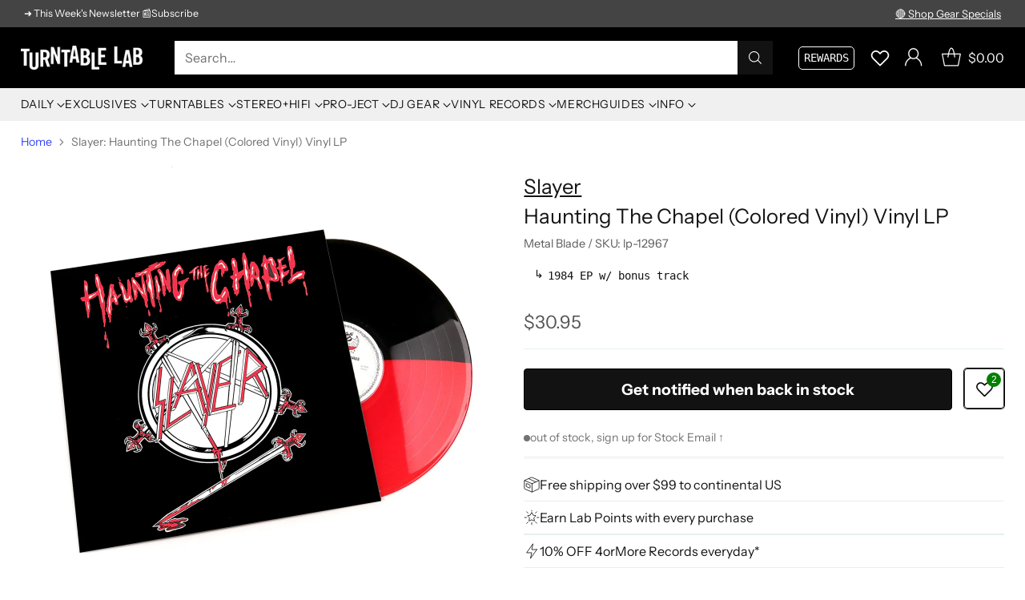

--- FILE ---
content_type: text/html; charset=utf-8
request_url: https://www.turntablelab.com/products/slayer-haunting-the-chapel-colored-vinyl-vinyl-lp
body_size: 82690
content:
<!doctype html>

<html class="no-js" lang="en" style="--announcement-height: 1px;">
  <head>
    <meta charset="UTF-8">
    <meta http-equiv="X-UA-Compatible" content="IE=edge,chrome=1">
    <meta name="viewport" content="width=device-width,initial-scale=1">
    




  <meta name="description" content="Buy Slayer: Haunting The Chapel (Colored Vinyl) Vinyl LP at TurntableLab.com, a Better Music Store Experience since 1999.">


    <script src="https://cdn.userway.org/widget.js" data-account="BWPivHnEDF"></script>
    
    <link rel="canonical" href="https://www.turntablelab.com/products/slayer-haunting-the-chapel-colored-vinyl-vinyl-lp">
    <link rel="preconnect" href="https://cdn.shopify.com" crossorigin><link rel="shortcut icon" href="//www.turntablelab.com/cdn/shop/files/cursivo-favicon_139ec444-5f6c-4651-8993-5c76986e6713.png?crop=center&height=32&v=1761104051&width=32" type="image/png"><title>Slayer: Haunting The Chapel (Colored Vinyl) Vinyl LP
&ndash; TurntableLab.com</title>

    





  
  
  
  
  




<meta property="og:url" content="https://www.turntablelab.com/products/slayer-haunting-the-chapel-colored-vinyl-vinyl-lp">
<meta property="og:site_name" content="TurntableLab.com">
<meta property="og:type" content="product">
<meta property="og:title" content="Slayer: Haunting The Chapel (Colored Vinyl) Vinyl LP">
<meta property="og:description" content="Buy Slayer: Haunting The Chapel (Colored Vinyl) Vinyl LP at TurntableLab.com, a Better Music Store Experience since 1999.">
<meta property="og:image" content="http://www.turntablelab.com/cdn/shop/products/slayer-hauntingthechapel-1.jpg?v=1762282020&width=1024">
<meta property="og:image:secure_url" content="https://www.turntablelab.com/cdn/shop/products/slayer-hauntingthechapel-1.jpg?v=1762282020&width=1024">
<meta property="og:price:amount" content="30.95">
<meta property="og:price:currency" content="USD">

<meta name="twitter:title" content="Slayer: Haunting The Chapel (Colored Vinyl) Vinyl LP">
<meta name="twitter:description" content="Buy Slayer: Haunting The Chapel (Colored Vinyl) Vinyl LP at TurntableLab.com, a Better Music Store Experience since 1999.">
<meta name="twitter:card" content="summary_large_image">
<meta name="twitter:image" content="https://www.turntablelab.com/cdn/shop/products/slayer-hauntingthechapel-1.jpg?v=1762282020&width=1024">
<meta name="twitter:image:width" content="480">
<meta name="twitter:image:height" content="480">


    <script>
  console.log('Cornerstone v4.0.1 by Fluorescent');

  document.documentElement.className = document.documentElement.className.replace('no-js', '');

  if (window.matchMedia(`(prefers-reduced-motion: reduce)`) === true || window.matchMedia(`(prefers-reduced-motion: reduce)`).matches === true) {
    document.documentElement.classList.add('prefers-reduced-motion');
  } else {
    document.documentElement.classList.add('do-anim');
  }

  window.theme = {
    version: 'v4.0.1',
    themeName: 'Cornerstone',
    moneyFormat: "\u003cspan class=money\u003e${{amount}}\u003c\/span\u003e",
    coreData: {
      n: "Cornerstone",
      v: "v4.0.1",
    },
    strings: {
      name: "TurntableLab.com",
      accessibility: {
        play_video: "Play",
        pause_video: "Pause",
        range_lower: "Lower",
        range_upper: "Upper",
        carousel_select:  "Move carousel to slide {{ number }}"
      },
      product: {
        no_shipping_rates: "Shipping rate unavailable",
        country_placeholder: "Country\/Region",
        review: "Write a review"
      },
      products: {
        product: {
          unavailable: "Unavailable",
          unitPrice: "Unit price",
          unitPriceSeparator: "per",
          sku: "SKU"
        }
      },
      cart: {
        editCartNote: "Edit order notes",
        addCartNote: "Add order notes",
        quantityError: "You have the maximum number of this product in your cart"
      },
      pagination: {
        viewing: "You\u0026#39;re viewing {{ of }} of {{ total }}",
        products: "products",
        results: "results"
      }
    },
    routes: {
      root: "/",
      cart: {
        base: "/cart",
        add: "/cart/add",
        change: "/cart/change",
        update: "/cart/update",
        clear: "/cart/clear",
        // Manual routes until Shopify adds support
        shipping: "/cart/shipping_rates"
      },
      // Manual routes until Shopify adds support
      products: "/products",
      productRecommendations: "/recommendations/products",
      predictive_search_url: '/search/suggest',
      search_url: '/search'
    },
    icons: {
      chevron: "\u003cspan class=\"icon icon-chevron \" style=\"\"\u003e\n  \u003csvg viewBox=\"0 0 24 24\" fill=\"none\" xmlns=\"http:\/\/www.w3.org\/2000\/svg\"\u003e\u003cpath d=\"M1.875 7.438 12 17.563 22.125 7.438\" stroke=\"currentColor\" stroke-width=\"2\"\/\u003e\u003c\/svg\u003e\n\u003c\/span\u003e\n\n",
      close: "\u003cspan class=\"icon icon-close \" style=\"\"\u003e\n  \u003csvg viewBox=\"0 0 24 24\" fill=\"none\" xmlns=\"http:\/\/www.w3.org\/2000\/svg\"\u003e\u003cpath d=\"M2.66 1.34 2 .68.68 2l.66.66 1.32-1.32zm18.68 21.32.66.66L23.32 22l-.66-.66-1.32 1.32zm1.32-20 .66-.66L22 .68l-.66.66 1.32 1.32zM1.34 21.34.68 22 2 23.32l.66-.66-1.32-1.32zm0-18.68 10 10 1.32-1.32-10-10-1.32 1.32zm11.32 10 10-10-1.32-1.32-10 10 1.32 1.32zm-1.32-1.32-10 10 1.32 1.32 10-10-1.32-1.32zm0 1.32 10 10 1.32-1.32-10-10-1.32 1.32z\" fill=\"currentColor\"\/\u003e\u003c\/svg\u003e\n\u003c\/span\u003e\n\n",
      zoom: "\u003cspan class=\"icon icon-zoom \" style=\"\"\u003e\n  \u003csvg viewBox=\"0 0 24 24\" fill=\"none\" xmlns=\"http:\/\/www.w3.org\/2000\/svg\"\u003e\u003cpath d=\"M10.3,19.71c5.21,0,9.44-4.23,9.44-9.44S15.51,.83,10.3,.83,.86,5.05,.86,10.27s4.23,9.44,9.44,9.44Z\" fill=\"none\" stroke=\"currentColor\" stroke-linecap=\"round\" stroke-miterlimit=\"10\" stroke-width=\"1.63\"\/\u003e\n          \u003cpath d=\"M5.05,10.27H15.54\" fill=\"none\" stroke=\"currentColor\" stroke-miterlimit=\"10\" stroke-width=\"1.63\"\/\u003e\n          \u003cpath class=\"cross-up\" d=\"M10.3,5.02V15.51\" fill=\"none\" stroke=\"currentColor\" stroke-miterlimit=\"10\" stroke-width=\"1.63\"\/\u003e\n          \u003cpath d=\"M16.92,16.9l6.49,6.49\" fill=\"none\" stroke=\"currentColor\" stroke-miterlimit=\"10\" stroke-width=\"1.63\"\/\u003e\u003c\/svg\u003e\n\u003c\/span\u003e\n\n  \u003cspan class=\"zoom-icon__text zoom-in fs-body-75\"\u003eZoom in\u003c\/span\u003e\n  \u003cspan class=\"zoom-icon__text zoom-out fs-body-75\"\u003eZoom out\u003c\/span\u003e"
    }
  }

  window.theme.searchableFields = "tag,title,vendor";

  
    window.theme.allCountryOptionTags = "\u003coption value=\"United States\" data-provinces=\"[[\u0026quot;Alabama\u0026quot;,\u0026quot;Alabama\u0026quot;],[\u0026quot;Alaska\u0026quot;,\u0026quot;Alaska\u0026quot;],[\u0026quot;American Samoa\u0026quot;,\u0026quot;American Samoa\u0026quot;],[\u0026quot;Arizona\u0026quot;,\u0026quot;Arizona\u0026quot;],[\u0026quot;Arkansas\u0026quot;,\u0026quot;Arkansas\u0026quot;],[\u0026quot;Armed Forces Americas\u0026quot;,\u0026quot;Armed Forces Americas\u0026quot;],[\u0026quot;Armed Forces Europe\u0026quot;,\u0026quot;Armed Forces Europe\u0026quot;],[\u0026quot;Armed Forces Pacific\u0026quot;,\u0026quot;Armed Forces Pacific\u0026quot;],[\u0026quot;California\u0026quot;,\u0026quot;California\u0026quot;],[\u0026quot;Colorado\u0026quot;,\u0026quot;Colorado\u0026quot;],[\u0026quot;Connecticut\u0026quot;,\u0026quot;Connecticut\u0026quot;],[\u0026quot;Delaware\u0026quot;,\u0026quot;Delaware\u0026quot;],[\u0026quot;District of Columbia\u0026quot;,\u0026quot;Washington DC\u0026quot;],[\u0026quot;Federated States of Micronesia\u0026quot;,\u0026quot;Micronesia\u0026quot;],[\u0026quot;Florida\u0026quot;,\u0026quot;Florida\u0026quot;],[\u0026quot;Georgia\u0026quot;,\u0026quot;Georgia\u0026quot;],[\u0026quot;Guam\u0026quot;,\u0026quot;Guam\u0026quot;],[\u0026quot;Hawaii\u0026quot;,\u0026quot;Hawaii\u0026quot;],[\u0026quot;Idaho\u0026quot;,\u0026quot;Idaho\u0026quot;],[\u0026quot;Illinois\u0026quot;,\u0026quot;Illinois\u0026quot;],[\u0026quot;Indiana\u0026quot;,\u0026quot;Indiana\u0026quot;],[\u0026quot;Iowa\u0026quot;,\u0026quot;Iowa\u0026quot;],[\u0026quot;Kansas\u0026quot;,\u0026quot;Kansas\u0026quot;],[\u0026quot;Kentucky\u0026quot;,\u0026quot;Kentucky\u0026quot;],[\u0026quot;Louisiana\u0026quot;,\u0026quot;Louisiana\u0026quot;],[\u0026quot;Maine\u0026quot;,\u0026quot;Maine\u0026quot;],[\u0026quot;Marshall Islands\u0026quot;,\u0026quot;Marshall Islands\u0026quot;],[\u0026quot;Maryland\u0026quot;,\u0026quot;Maryland\u0026quot;],[\u0026quot;Massachusetts\u0026quot;,\u0026quot;Massachusetts\u0026quot;],[\u0026quot;Michigan\u0026quot;,\u0026quot;Michigan\u0026quot;],[\u0026quot;Minnesota\u0026quot;,\u0026quot;Minnesota\u0026quot;],[\u0026quot;Mississippi\u0026quot;,\u0026quot;Mississippi\u0026quot;],[\u0026quot;Missouri\u0026quot;,\u0026quot;Missouri\u0026quot;],[\u0026quot;Montana\u0026quot;,\u0026quot;Montana\u0026quot;],[\u0026quot;Nebraska\u0026quot;,\u0026quot;Nebraska\u0026quot;],[\u0026quot;Nevada\u0026quot;,\u0026quot;Nevada\u0026quot;],[\u0026quot;New Hampshire\u0026quot;,\u0026quot;New Hampshire\u0026quot;],[\u0026quot;New Jersey\u0026quot;,\u0026quot;New Jersey\u0026quot;],[\u0026quot;New Mexico\u0026quot;,\u0026quot;New Mexico\u0026quot;],[\u0026quot;New York\u0026quot;,\u0026quot;New York\u0026quot;],[\u0026quot;North Carolina\u0026quot;,\u0026quot;North Carolina\u0026quot;],[\u0026quot;North Dakota\u0026quot;,\u0026quot;North Dakota\u0026quot;],[\u0026quot;Northern Mariana Islands\u0026quot;,\u0026quot;Northern Mariana Islands\u0026quot;],[\u0026quot;Ohio\u0026quot;,\u0026quot;Ohio\u0026quot;],[\u0026quot;Oklahoma\u0026quot;,\u0026quot;Oklahoma\u0026quot;],[\u0026quot;Oregon\u0026quot;,\u0026quot;Oregon\u0026quot;],[\u0026quot;Palau\u0026quot;,\u0026quot;Palau\u0026quot;],[\u0026quot;Pennsylvania\u0026quot;,\u0026quot;Pennsylvania\u0026quot;],[\u0026quot;Puerto Rico\u0026quot;,\u0026quot;Puerto Rico\u0026quot;],[\u0026quot;Rhode Island\u0026quot;,\u0026quot;Rhode Island\u0026quot;],[\u0026quot;South Carolina\u0026quot;,\u0026quot;South Carolina\u0026quot;],[\u0026quot;South Dakota\u0026quot;,\u0026quot;South Dakota\u0026quot;],[\u0026quot;Tennessee\u0026quot;,\u0026quot;Tennessee\u0026quot;],[\u0026quot;Texas\u0026quot;,\u0026quot;Texas\u0026quot;],[\u0026quot;Utah\u0026quot;,\u0026quot;Utah\u0026quot;],[\u0026quot;Vermont\u0026quot;,\u0026quot;Vermont\u0026quot;],[\u0026quot;Virgin Islands\u0026quot;,\u0026quot;U.S. Virgin Islands\u0026quot;],[\u0026quot;Virginia\u0026quot;,\u0026quot;Virginia\u0026quot;],[\u0026quot;Washington\u0026quot;,\u0026quot;Washington\u0026quot;],[\u0026quot;West Virginia\u0026quot;,\u0026quot;West Virginia\u0026quot;],[\u0026quot;Wisconsin\u0026quot;,\u0026quot;Wisconsin\u0026quot;],[\u0026quot;Wyoming\u0026quot;,\u0026quot;Wyoming\u0026quot;]]\"\u003eUnited States\u003c\/option\u003e\n\u003coption value=\"Canada\" data-provinces=\"[[\u0026quot;Alberta\u0026quot;,\u0026quot;Alberta\u0026quot;],[\u0026quot;British Columbia\u0026quot;,\u0026quot;British Columbia\u0026quot;],[\u0026quot;Manitoba\u0026quot;,\u0026quot;Manitoba\u0026quot;],[\u0026quot;New Brunswick\u0026quot;,\u0026quot;New Brunswick\u0026quot;],[\u0026quot;Newfoundland and Labrador\u0026quot;,\u0026quot;Newfoundland and Labrador\u0026quot;],[\u0026quot;Northwest Territories\u0026quot;,\u0026quot;Northwest Territories\u0026quot;],[\u0026quot;Nova Scotia\u0026quot;,\u0026quot;Nova Scotia\u0026quot;],[\u0026quot;Nunavut\u0026quot;,\u0026quot;Nunavut\u0026quot;],[\u0026quot;Ontario\u0026quot;,\u0026quot;Ontario\u0026quot;],[\u0026quot;Prince Edward Island\u0026quot;,\u0026quot;Prince Edward Island\u0026quot;],[\u0026quot;Quebec\u0026quot;,\u0026quot;Quebec\u0026quot;],[\u0026quot;Saskatchewan\u0026quot;,\u0026quot;Saskatchewan\u0026quot;],[\u0026quot;Yukon\u0026quot;,\u0026quot;Yukon\u0026quot;]]\"\u003eCanada\u003c\/option\u003e\n\u003coption value=\"Australia\" data-provinces=\"[[\u0026quot;Australian Capital Territory\u0026quot;,\u0026quot;Australian Capital Territory\u0026quot;],[\u0026quot;New South Wales\u0026quot;,\u0026quot;New South Wales\u0026quot;],[\u0026quot;Northern Territory\u0026quot;,\u0026quot;Northern Territory\u0026quot;],[\u0026quot;Queensland\u0026quot;,\u0026quot;Queensland\u0026quot;],[\u0026quot;South Australia\u0026quot;,\u0026quot;South Australia\u0026quot;],[\u0026quot;Tasmania\u0026quot;,\u0026quot;Tasmania\u0026quot;],[\u0026quot;Victoria\u0026quot;,\u0026quot;Victoria\u0026quot;],[\u0026quot;Western Australia\u0026quot;,\u0026quot;Western Australia\u0026quot;]]\"\u003eAustralia\u003c\/option\u003e\n\u003coption value=\"Japan\" data-provinces=\"[[\u0026quot;Aichi\u0026quot;,\u0026quot;Aichi\u0026quot;],[\u0026quot;Akita\u0026quot;,\u0026quot;Akita\u0026quot;],[\u0026quot;Aomori\u0026quot;,\u0026quot;Aomori\u0026quot;],[\u0026quot;Chiba\u0026quot;,\u0026quot;Chiba\u0026quot;],[\u0026quot;Ehime\u0026quot;,\u0026quot;Ehime\u0026quot;],[\u0026quot;Fukui\u0026quot;,\u0026quot;Fukui\u0026quot;],[\u0026quot;Fukuoka\u0026quot;,\u0026quot;Fukuoka\u0026quot;],[\u0026quot;Fukushima\u0026quot;,\u0026quot;Fukushima\u0026quot;],[\u0026quot;Gifu\u0026quot;,\u0026quot;Gifu\u0026quot;],[\u0026quot;Gunma\u0026quot;,\u0026quot;Gunma\u0026quot;],[\u0026quot;Hiroshima\u0026quot;,\u0026quot;Hiroshima\u0026quot;],[\u0026quot;Hokkaidō\u0026quot;,\u0026quot;Hokkaido\u0026quot;],[\u0026quot;Hyōgo\u0026quot;,\u0026quot;Hyogo\u0026quot;],[\u0026quot;Ibaraki\u0026quot;,\u0026quot;Ibaraki\u0026quot;],[\u0026quot;Ishikawa\u0026quot;,\u0026quot;Ishikawa\u0026quot;],[\u0026quot;Iwate\u0026quot;,\u0026quot;Iwate\u0026quot;],[\u0026quot;Kagawa\u0026quot;,\u0026quot;Kagawa\u0026quot;],[\u0026quot;Kagoshima\u0026quot;,\u0026quot;Kagoshima\u0026quot;],[\u0026quot;Kanagawa\u0026quot;,\u0026quot;Kanagawa\u0026quot;],[\u0026quot;Kumamoto\u0026quot;,\u0026quot;Kumamoto\u0026quot;],[\u0026quot;Kyōto\u0026quot;,\u0026quot;Kyoto\u0026quot;],[\u0026quot;Kōchi\u0026quot;,\u0026quot;Kochi\u0026quot;],[\u0026quot;Mie\u0026quot;,\u0026quot;Mie\u0026quot;],[\u0026quot;Miyagi\u0026quot;,\u0026quot;Miyagi\u0026quot;],[\u0026quot;Miyazaki\u0026quot;,\u0026quot;Miyazaki\u0026quot;],[\u0026quot;Nagano\u0026quot;,\u0026quot;Nagano\u0026quot;],[\u0026quot;Nagasaki\u0026quot;,\u0026quot;Nagasaki\u0026quot;],[\u0026quot;Nara\u0026quot;,\u0026quot;Nara\u0026quot;],[\u0026quot;Niigata\u0026quot;,\u0026quot;Niigata\u0026quot;],[\u0026quot;Okayama\u0026quot;,\u0026quot;Okayama\u0026quot;],[\u0026quot;Okinawa\u0026quot;,\u0026quot;Okinawa\u0026quot;],[\u0026quot;Saga\u0026quot;,\u0026quot;Saga\u0026quot;],[\u0026quot;Saitama\u0026quot;,\u0026quot;Saitama\u0026quot;],[\u0026quot;Shiga\u0026quot;,\u0026quot;Shiga\u0026quot;],[\u0026quot;Shimane\u0026quot;,\u0026quot;Shimane\u0026quot;],[\u0026quot;Shizuoka\u0026quot;,\u0026quot;Shizuoka\u0026quot;],[\u0026quot;Tochigi\u0026quot;,\u0026quot;Tochigi\u0026quot;],[\u0026quot;Tokushima\u0026quot;,\u0026quot;Tokushima\u0026quot;],[\u0026quot;Tottori\u0026quot;,\u0026quot;Tottori\u0026quot;],[\u0026quot;Toyama\u0026quot;,\u0026quot;Toyama\u0026quot;],[\u0026quot;Tōkyō\u0026quot;,\u0026quot;Tokyo\u0026quot;],[\u0026quot;Wakayama\u0026quot;,\u0026quot;Wakayama\u0026quot;],[\u0026quot;Yamagata\u0026quot;,\u0026quot;Yamagata\u0026quot;],[\u0026quot;Yamaguchi\u0026quot;,\u0026quot;Yamaguchi\u0026quot;],[\u0026quot;Yamanashi\u0026quot;,\u0026quot;Yamanashi\u0026quot;],[\u0026quot;Ōita\u0026quot;,\u0026quot;Oita\u0026quot;],[\u0026quot;Ōsaka\u0026quot;,\u0026quot;Osaka\u0026quot;]]\"\u003eJapan\u003c\/option\u003e\n\u003coption value=\"---\" data-provinces=\"[]\"\u003e---\u003c\/option\u003e\n\u003coption value=\"Afghanistan\" data-provinces=\"[]\"\u003eAfghanistan\u003c\/option\u003e\n\u003coption value=\"Aland Islands\" data-provinces=\"[]\"\u003eÅland Islands\u003c\/option\u003e\n\u003coption value=\"Albania\" data-provinces=\"[]\"\u003eAlbania\u003c\/option\u003e\n\u003coption value=\"Algeria\" data-provinces=\"[]\"\u003eAlgeria\u003c\/option\u003e\n\u003coption value=\"Andorra\" data-provinces=\"[]\"\u003eAndorra\u003c\/option\u003e\n\u003coption value=\"Angola\" data-provinces=\"[]\"\u003eAngola\u003c\/option\u003e\n\u003coption value=\"Anguilla\" data-provinces=\"[]\"\u003eAnguilla\u003c\/option\u003e\n\u003coption value=\"Antigua And Barbuda\" data-provinces=\"[]\"\u003eAntigua \u0026 Barbuda\u003c\/option\u003e\n\u003coption value=\"Argentina\" data-provinces=\"[[\u0026quot;Buenos Aires\u0026quot;,\u0026quot;Buenos Aires Province\u0026quot;],[\u0026quot;Catamarca\u0026quot;,\u0026quot;Catamarca\u0026quot;],[\u0026quot;Chaco\u0026quot;,\u0026quot;Chaco\u0026quot;],[\u0026quot;Chubut\u0026quot;,\u0026quot;Chubut\u0026quot;],[\u0026quot;Ciudad Autónoma de Buenos Aires\u0026quot;,\u0026quot;Buenos Aires (Autonomous City)\u0026quot;],[\u0026quot;Corrientes\u0026quot;,\u0026quot;Corrientes\u0026quot;],[\u0026quot;Córdoba\u0026quot;,\u0026quot;Córdoba\u0026quot;],[\u0026quot;Entre Ríos\u0026quot;,\u0026quot;Entre Ríos\u0026quot;],[\u0026quot;Formosa\u0026quot;,\u0026quot;Formosa\u0026quot;],[\u0026quot;Jujuy\u0026quot;,\u0026quot;Jujuy\u0026quot;],[\u0026quot;La Pampa\u0026quot;,\u0026quot;La Pampa\u0026quot;],[\u0026quot;La Rioja\u0026quot;,\u0026quot;La Rioja\u0026quot;],[\u0026quot;Mendoza\u0026quot;,\u0026quot;Mendoza\u0026quot;],[\u0026quot;Misiones\u0026quot;,\u0026quot;Misiones\u0026quot;],[\u0026quot;Neuquén\u0026quot;,\u0026quot;Neuquén\u0026quot;],[\u0026quot;Río Negro\u0026quot;,\u0026quot;Río Negro\u0026quot;],[\u0026quot;Salta\u0026quot;,\u0026quot;Salta\u0026quot;],[\u0026quot;San Juan\u0026quot;,\u0026quot;San Juan\u0026quot;],[\u0026quot;San Luis\u0026quot;,\u0026quot;San Luis\u0026quot;],[\u0026quot;Santa Cruz\u0026quot;,\u0026quot;Santa Cruz\u0026quot;],[\u0026quot;Santa Fe\u0026quot;,\u0026quot;Santa Fe\u0026quot;],[\u0026quot;Santiago Del Estero\u0026quot;,\u0026quot;Santiago del Estero\u0026quot;],[\u0026quot;Tierra Del Fuego\u0026quot;,\u0026quot;Tierra del Fuego\u0026quot;],[\u0026quot;Tucumán\u0026quot;,\u0026quot;Tucumán\u0026quot;]]\"\u003eArgentina\u003c\/option\u003e\n\u003coption value=\"Armenia\" data-provinces=\"[]\"\u003eArmenia\u003c\/option\u003e\n\u003coption value=\"Aruba\" data-provinces=\"[]\"\u003eAruba\u003c\/option\u003e\n\u003coption value=\"Ascension Island\" data-provinces=\"[]\"\u003eAscension Island\u003c\/option\u003e\n\u003coption value=\"Australia\" data-provinces=\"[[\u0026quot;Australian Capital Territory\u0026quot;,\u0026quot;Australian Capital Territory\u0026quot;],[\u0026quot;New South Wales\u0026quot;,\u0026quot;New South Wales\u0026quot;],[\u0026quot;Northern Territory\u0026quot;,\u0026quot;Northern Territory\u0026quot;],[\u0026quot;Queensland\u0026quot;,\u0026quot;Queensland\u0026quot;],[\u0026quot;South Australia\u0026quot;,\u0026quot;South Australia\u0026quot;],[\u0026quot;Tasmania\u0026quot;,\u0026quot;Tasmania\u0026quot;],[\u0026quot;Victoria\u0026quot;,\u0026quot;Victoria\u0026quot;],[\u0026quot;Western Australia\u0026quot;,\u0026quot;Western Australia\u0026quot;]]\"\u003eAustralia\u003c\/option\u003e\n\u003coption value=\"Austria\" data-provinces=\"[]\"\u003eAustria\u003c\/option\u003e\n\u003coption value=\"Azerbaijan\" data-provinces=\"[]\"\u003eAzerbaijan\u003c\/option\u003e\n\u003coption value=\"Bahamas\" data-provinces=\"[]\"\u003eBahamas\u003c\/option\u003e\n\u003coption value=\"Bahrain\" data-provinces=\"[]\"\u003eBahrain\u003c\/option\u003e\n\u003coption value=\"Bangladesh\" data-provinces=\"[]\"\u003eBangladesh\u003c\/option\u003e\n\u003coption value=\"Barbados\" data-provinces=\"[]\"\u003eBarbados\u003c\/option\u003e\n\u003coption value=\"Belarus\" data-provinces=\"[]\"\u003eBelarus\u003c\/option\u003e\n\u003coption value=\"Belgium\" data-provinces=\"[]\"\u003eBelgium\u003c\/option\u003e\n\u003coption value=\"Belize\" data-provinces=\"[]\"\u003eBelize\u003c\/option\u003e\n\u003coption value=\"Benin\" data-provinces=\"[]\"\u003eBenin\u003c\/option\u003e\n\u003coption value=\"Bermuda\" data-provinces=\"[]\"\u003eBermuda\u003c\/option\u003e\n\u003coption value=\"Bhutan\" data-provinces=\"[]\"\u003eBhutan\u003c\/option\u003e\n\u003coption value=\"Bolivia\" data-provinces=\"[]\"\u003eBolivia\u003c\/option\u003e\n\u003coption value=\"Bosnia And Herzegovina\" data-provinces=\"[]\"\u003eBosnia \u0026 Herzegovina\u003c\/option\u003e\n\u003coption value=\"Botswana\" data-provinces=\"[]\"\u003eBotswana\u003c\/option\u003e\n\u003coption value=\"Brazil\" data-provinces=\"[[\u0026quot;Acre\u0026quot;,\u0026quot;Acre\u0026quot;],[\u0026quot;Alagoas\u0026quot;,\u0026quot;Alagoas\u0026quot;],[\u0026quot;Amapá\u0026quot;,\u0026quot;Amapá\u0026quot;],[\u0026quot;Amazonas\u0026quot;,\u0026quot;Amazonas\u0026quot;],[\u0026quot;Bahia\u0026quot;,\u0026quot;Bahia\u0026quot;],[\u0026quot;Ceará\u0026quot;,\u0026quot;Ceará\u0026quot;],[\u0026quot;Distrito Federal\u0026quot;,\u0026quot;Federal District\u0026quot;],[\u0026quot;Espírito Santo\u0026quot;,\u0026quot;Espírito Santo\u0026quot;],[\u0026quot;Goiás\u0026quot;,\u0026quot;Goiás\u0026quot;],[\u0026quot;Maranhão\u0026quot;,\u0026quot;Maranhão\u0026quot;],[\u0026quot;Mato Grosso\u0026quot;,\u0026quot;Mato Grosso\u0026quot;],[\u0026quot;Mato Grosso do Sul\u0026quot;,\u0026quot;Mato Grosso do Sul\u0026quot;],[\u0026quot;Minas Gerais\u0026quot;,\u0026quot;Minas Gerais\u0026quot;],[\u0026quot;Paraná\u0026quot;,\u0026quot;Paraná\u0026quot;],[\u0026quot;Paraíba\u0026quot;,\u0026quot;Paraíba\u0026quot;],[\u0026quot;Pará\u0026quot;,\u0026quot;Pará\u0026quot;],[\u0026quot;Pernambuco\u0026quot;,\u0026quot;Pernambuco\u0026quot;],[\u0026quot;Piauí\u0026quot;,\u0026quot;Piauí\u0026quot;],[\u0026quot;Rio Grande do Norte\u0026quot;,\u0026quot;Rio Grande do Norte\u0026quot;],[\u0026quot;Rio Grande do Sul\u0026quot;,\u0026quot;Rio Grande do Sul\u0026quot;],[\u0026quot;Rio de Janeiro\u0026quot;,\u0026quot;Rio de Janeiro\u0026quot;],[\u0026quot;Rondônia\u0026quot;,\u0026quot;Rondônia\u0026quot;],[\u0026quot;Roraima\u0026quot;,\u0026quot;Roraima\u0026quot;],[\u0026quot;Santa Catarina\u0026quot;,\u0026quot;Santa Catarina\u0026quot;],[\u0026quot;Sergipe\u0026quot;,\u0026quot;Sergipe\u0026quot;],[\u0026quot;São Paulo\u0026quot;,\u0026quot;São Paulo\u0026quot;],[\u0026quot;Tocantins\u0026quot;,\u0026quot;Tocantins\u0026quot;]]\"\u003eBrazil\u003c\/option\u003e\n\u003coption value=\"British Indian Ocean Territory\" data-provinces=\"[]\"\u003eBritish Indian Ocean Territory\u003c\/option\u003e\n\u003coption value=\"Virgin Islands, British\" data-provinces=\"[]\"\u003eBritish Virgin Islands\u003c\/option\u003e\n\u003coption value=\"Brunei\" data-provinces=\"[]\"\u003eBrunei\u003c\/option\u003e\n\u003coption value=\"Bulgaria\" data-provinces=\"[]\"\u003eBulgaria\u003c\/option\u003e\n\u003coption value=\"Burkina Faso\" data-provinces=\"[]\"\u003eBurkina Faso\u003c\/option\u003e\n\u003coption value=\"Burundi\" data-provinces=\"[]\"\u003eBurundi\u003c\/option\u003e\n\u003coption value=\"Cambodia\" data-provinces=\"[]\"\u003eCambodia\u003c\/option\u003e\n\u003coption value=\"Republic of Cameroon\" data-provinces=\"[]\"\u003eCameroon\u003c\/option\u003e\n\u003coption value=\"Canada\" data-provinces=\"[[\u0026quot;Alberta\u0026quot;,\u0026quot;Alberta\u0026quot;],[\u0026quot;British Columbia\u0026quot;,\u0026quot;British Columbia\u0026quot;],[\u0026quot;Manitoba\u0026quot;,\u0026quot;Manitoba\u0026quot;],[\u0026quot;New Brunswick\u0026quot;,\u0026quot;New Brunswick\u0026quot;],[\u0026quot;Newfoundland and Labrador\u0026quot;,\u0026quot;Newfoundland and Labrador\u0026quot;],[\u0026quot;Northwest Territories\u0026quot;,\u0026quot;Northwest Territories\u0026quot;],[\u0026quot;Nova Scotia\u0026quot;,\u0026quot;Nova Scotia\u0026quot;],[\u0026quot;Nunavut\u0026quot;,\u0026quot;Nunavut\u0026quot;],[\u0026quot;Ontario\u0026quot;,\u0026quot;Ontario\u0026quot;],[\u0026quot;Prince Edward Island\u0026quot;,\u0026quot;Prince Edward Island\u0026quot;],[\u0026quot;Quebec\u0026quot;,\u0026quot;Quebec\u0026quot;],[\u0026quot;Saskatchewan\u0026quot;,\u0026quot;Saskatchewan\u0026quot;],[\u0026quot;Yukon\u0026quot;,\u0026quot;Yukon\u0026quot;]]\"\u003eCanada\u003c\/option\u003e\n\u003coption value=\"Cape Verde\" data-provinces=\"[]\"\u003eCape Verde\u003c\/option\u003e\n\u003coption value=\"Caribbean Netherlands\" data-provinces=\"[]\"\u003eCaribbean Netherlands\u003c\/option\u003e\n\u003coption value=\"Cayman Islands\" data-provinces=\"[]\"\u003eCayman Islands\u003c\/option\u003e\n\u003coption value=\"Central African Republic\" data-provinces=\"[]\"\u003eCentral African Republic\u003c\/option\u003e\n\u003coption value=\"Chad\" data-provinces=\"[]\"\u003eChad\u003c\/option\u003e\n\u003coption value=\"Chile\" data-provinces=\"[[\u0026quot;Antofagasta\u0026quot;,\u0026quot;Antofagasta\u0026quot;],[\u0026quot;Araucanía\u0026quot;,\u0026quot;Araucanía\u0026quot;],[\u0026quot;Arica and Parinacota\u0026quot;,\u0026quot;Arica y Parinacota\u0026quot;],[\u0026quot;Atacama\u0026quot;,\u0026quot;Atacama\u0026quot;],[\u0026quot;Aysén\u0026quot;,\u0026quot;Aysén\u0026quot;],[\u0026quot;Biobío\u0026quot;,\u0026quot;Bío Bío\u0026quot;],[\u0026quot;Coquimbo\u0026quot;,\u0026quot;Coquimbo\u0026quot;],[\u0026quot;Los Lagos\u0026quot;,\u0026quot;Los Lagos\u0026quot;],[\u0026quot;Los Ríos\u0026quot;,\u0026quot;Los Ríos\u0026quot;],[\u0026quot;Magallanes\u0026quot;,\u0026quot;Magallanes Region\u0026quot;],[\u0026quot;Maule\u0026quot;,\u0026quot;Maule\u0026quot;],[\u0026quot;O\u0026#39;Higgins\u0026quot;,\u0026quot;Libertador General Bernardo O’Higgins\u0026quot;],[\u0026quot;Santiago\u0026quot;,\u0026quot;Santiago Metropolitan\u0026quot;],[\u0026quot;Tarapacá\u0026quot;,\u0026quot;Tarapacá\u0026quot;],[\u0026quot;Valparaíso\u0026quot;,\u0026quot;Valparaíso\u0026quot;],[\u0026quot;Ñuble\u0026quot;,\u0026quot;Ñuble\u0026quot;]]\"\u003eChile\u003c\/option\u003e\n\u003coption value=\"China\" data-provinces=\"[[\u0026quot;Anhui\u0026quot;,\u0026quot;Anhui\u0026quot;],[\u0026quot;Beijing\u0026quot;,\u0026quot;Beijing\u0026quot;],[\u0026quot;Chongqing\u0026quot;,\u0026quot;Chongqing\u0026quot;],[\u0026quot;Fujian\u0026quot;,\u0026quot;Fujian\u0026quot;],[\u0026quot;Gansu\u0026quot;,\u0026quot;Gansu\u0026quot;],[\u0026quot;Guangdong\u0026quot;,\u0026quot;Guangdong\u0026quot;],[\u0026quot;Guangxi\u0026quot;,\u0026quot;Guangxi\u0026quot;],[\u0026quot;Guizhou\u0026quot;,\u0026quot;Guizhou\u0026quot;],[\u0026quot;Hainan\u0026quot;,\u0026quot;Hainan\u0026quot;],[\u0026quot;Hebei\u0026quot;,\u0026quot;Hebei\u0026quot;],[\u0026quot;Heilongjiang\u0026quot;,\u0026quot;Heilongjiang\u0026quot;],[\u0026quot;Henan\u0026quot;,\u0026quot;Henan\u0026quot;],[\u0026quot;Hubei\u0026quot;,\u0026quot;Hubei\u0026quot;],[\u0026quot;Hunan\u0026quot;,\u0026quot;Hunan\u0026quot;],[\u0026quot;Inner Mongolia\u0026quot;,\u0026quot;Inner Mongolia\u0026quot;],[\u0026quot;Jiangsu\u0026quot;,\u0026quot;Jiangsu\u0026quot;],[\u0026quot;Jiangxi\u0026quot;,\u0026quot;Jiangxi\u0026quot;],[\u0026quot;Jilin\u0026quot;,\u0026quot;Jilin\u0026quot;],[\u0026quot;Liaoning\u0026quot;,\u0026quot;Liaoning\u0026quot;],[\u0026quot;Ningxia\u0026quot;,\u0026quot;Ningxia\u0026quot;],[\u0026quot;Qinghai\u0026quot;,\u0026quot;Qinghai\u0026quot;],[\u0026quot;Shaanxi\u0026quot;,\u0026quot;Shaanxi\u0026quot;],[\u0026quot;Shandong\u0026quot;,\u0026quot;Shandong\u0026quot;],[\u0026quot;Shanghai\u0026quot;,\u0026quot;Shanghai\u0026quot;],[\u0026quot;Shanxi\u0026quot;,\u0026quot;Shanxi\u0026quot;],[\u0026quot;Sichuan\u0026quot;,\u0026quot;Sichuan\u0026quot;],[\u0026quot;Tianjin\u0026quot;,\u0026quot;Tianjin\u0026quot;],[\u0026quot;Xinjiang\u0026quot;,\u0026quot;Xinjiang\u0026quot;],[\u0026quot;Xizang\u0026quot;,\u0026quot;Tibet\u0026quot;],[\u0026quot;Yunnan\u0026quot;,\u0026quot;Yunnan\u0026quot;],[\u0026quot;Zhejiang\u0026quot;,\u0026quot;Zhejiang\u0026quot;]]\"\u003eChina\u003c\/option\u003e\n\u003coption value=\"Christmas Island\" data-provinces=\"[]\"\u003eChristmas Island\u003c\/option\u003e\n\u003coption value=\"Cocos (Keeling) Islands\" data-provinces=\"[]\"\u003eCocos (Keeling) Islands\u003c\/option\u003e\n\u003coption value=\"Colombia\" data-provinces=\"[[\u0026quot;Amazonas\u0026quot;,\u0026quot;Amazonas\u0026quot;],[\u0026quot;Antioquia\u0026quot;,\u0026quot;Antioquia\u0026quot;],[\u0026quot;Arauca\u0026quot;,\u0026quot;Arauca\u0026quot;],[\u0026quot;Atlántico\u0026quot;,\u0026quot;Atlántico\u0026quot;],[\u0026quot;Bogotá, D.C.\u0026quot;,\u0026quot;Capital District\u0026quot;],[\u0026quot;Bolívar\u0026quot;,\u0026quot;Bolívar\u0026quot;],[\u0026quot;Boyacá\u0026quot;,\u0026quot;Boyacá\u0026quot;],[\u0026quot;Caldas\u0026quot;,\u0026quot;Caldas\u0026quot;],[\u0026quot;Caquetá\u0026quot;,\u0026quot;Caquetá\u0026quot;],[\u0026quot;Casanare\u0026quot;,\u0026quot;Casanare\u0026quot;],[\u0026quot;Cauca\u0026quot;,\u0026quot;Cauca\u0026quot;],[\u0026quot;Cesar\u0026quot;,\u0026quot;Cesar\u0026quot;],[\u0026quot;Chocó\u0026quot;,\u0026quot;Chocó\u0026quot;],[\u0026quot;Cundinamarca\u0026quot;,\u0026quot;Cundinamarca\u0026quot;],[\u0026quot;Córdoba\u0026quot;,\u0026quot;Córdoba\u0026quot;],[\u0026quot;Guainía\u0026quot;,\u0026quot;Guainía\u0026quot;],[\u0026quot;Guaviare\u0026quot;,\u0026quot;Guaviare\u0026quot;],[\u0026quot;Huila\u0026quot;,\u0026quot;Huila\u0026quot;],[\u0026quot;La Guajira\u0026quot;,\u0026quot;La Guajira\u0026quot;],[\u0026quot;Magdalena\u0026quot;,\u0026quot;Magdalena\u0026quot;],[\u0026quot;Meta\u0026quot;,\u0026quot;Meta\u0026quot;],[\u0026quot;Nariño\u0026quot;,\u0026quot;Nariño\u0026quot;],[\u0026quot;Norte de Santander\u0026quot;,\u0026quot;Norte de Santander\u0026quot;],[\u0026quot;Putumayo\u0026quot;,\u0026quot;Putumayo\u0026quot;],[\u0026quot;Quindío\u0026quot;,\u0026quot;Quindío\u0026quot;],[\u0026quot;Risaralda\u0026quot;,\u0026quot;Risaralda\u0026quot;],[\u0026quot;San Andrés, Providencia y Santa Catalina\u0026quot;,\u0026quot;San Andrés \\u0026 Providencia\u0026quot;],[\u0026quot;Santander\u0026quot;,\u0026quot;Santander\u0026quot;],[\u0026quot;Sucre\u0026quot;,\u0026quot;Sucre\u0026quot;],[\u0026quot;Tolima\u0026quot;,\u0026quot;Tolima\u0026quot;],[\u0026quot;Valle del Cauca\u0026quot;,\u0026quot;Valle del Cauca\u0026quot;],[\u0026quot;Vaupés\u0026quot;,\u0026quot;Vaupés\u0026quot;],[\u0026quot;Vichada\u0026quot;,\u0026quot;Vichada\u0026quot;]]\"\u003eColombia\u003c\/option\u003e\n\u003coption value=\"Comoros\" data-provinces=\"[]\"\u003eComoros\u003c\/option\u003e\n\u003coption value=\"Congo\" data-provinces=\"[]\"\u003eCongo - Brazzaville\u003c\/option\u003e\n\u003coption value=\"Congo, The Democratic Republic Of The\" data-provinces=\"[]\"\u003eCongo - Kinshasa\u003c\/option\u003e\n\u003coption value=\"Cook Islands\" data-provinces=\"[]\"\u003eCook Islands\u003c\/option\u003e\n\u003coption value=\"Costa Rica\" data-provinces=\"[[\u0026quot;Alajuela\u0026quot;,\u0026quot;Alajuela\u0026quot;],[\u0026quot;Cartago\u0026quot;,\u0026quot;Cartago\u0026quot;],[\u0026quot;Guanacaste\u0026quot;,\u0026quot;Guanacaste\u0026quot;],[\u0026quot;Heredia\u0026quot;,\u0026quot;Heredia\u0026quot;],[\u0026quot;Limón\u0026quot;,\u0026quot;Limón\u0026quot;],[\u0026quot;Puntarenas\u0026quot;,\u0026quot;Puntarenas\u0026quot;],[\u0026quot;San José\u0026quot;,\u0026quot;San José\u0026quot;]]\"\u003eCosta Rica\u003c\/option\u003e\n\u003coption value=\"Croatia\" data-provinces=\"[]\"\u003eCroatia\u003c\/option\u003e\n\u003coption value=\"Curaçao\" data-provinces=\"[]\"\u003eCuraçao\u003c\/option\u003e\n\u003coption value=\"Cyprus\" data-provinces=\"[]\"\u003eCyprus\u003c\/option\u003e\n\u003coption value=\"Czech Republic\" data-provinces=\"[]\"\u003eCzechia\u003c\/option\u003e\n\u003coption value=\"Côte d'Ivoire\" data-provinces=\"[]\"\u003eCôte d’Ivoire\u003c\/option\u003e\n\u003coption value=\"Denmark\" data-provinces=\"[]\"\u003eDenmark\u003c\/option\u003e\n\u003coption value=\"Djibouti\" data-provinces=\"[]\"\u003eDjibouti\u003c\/option\u003e\n\u003coption value=\"Dominica\" data-provinces=\"[]\"\u003eDominica\u003c\/option\u003e\n\u003coption value=\"Dominican Republic\" data-provinces=\"[]\"\u003eDominican Republic\u003c\/option\u003e\n\u003coption value=\"Ecuador\" data-provinces=\"[]\"\u003eEcuador\u003c\/option\u003e\n\u003coption value=\"Egypt\" data-provinces=\"[[\u0026quot;6th of October\u0026quot;,\u0026quot;6th of October\u0026quot;],[\u0026quot;Al Sharqia\u0026quot;,\u0026quot;Al Sharqia\u0026quot;],[\u0026quot;Alexandria\u0026quot;,\u0026quot;Alexandria\u0026quot;],[\u0026quot;Aswan\u0026quot;,\u0026quot;Aswan\u0026quot;],[\u0026quot;Asyut\u0026quot;,\u0026quot;Asyut\u0026quot;],[\u0026quot;Beheira\u0026quot;,\u0026quot;Beheira\u0026quot;],[\u0026quot;Beni Suef\u0026quot;,\u0026quot;Beni Suef\u0026quot;],[\u0026quot;Cairo\u0026quot;,\u0026quot;Cairo\u0026quot;],[\u0026quot;Dakahlia\u0026quot;,\u0026quot;Dakahlia\u0026quot;],[\u0026quot;Damietta\u0026quot;,\u0026quot;Damietta\u0026quot;],[\u0026quot;Faiyum\u0026quot;,\u0026quot;Faiyum\u0026quot;],[\u0026quot;Gharbia\u0026quot;,\u0026quot;Gharbia\u0026quot;],[\u0026quot;Giza\u0026quot;,\u0026quot;Giza\u0026quot;],[\u0026quot;Helwan\u0026quot;,\u0026quot;Helwan\u0026quot;],[\u0026quot;Ismailia\u0026quot;,\u0026quot;Ismailia\u0026quot;],[\u0026quot;Kafr el-Sheikh\u0026quot;,\u0026quot;Kafr el-Sheikh\u0026quot;],[\u0026quot;Luxor\u0026quot;,\u0026quot;Luxor\u0026quot;],[\u0026quot;Matrouh\u0026quot;,\u0026quot;Matrouh\u0026quot;],[\u0026quot;Minya\u0026quot;,\u0026quot;Minya\u0026quot;],[\u0026quot;Monufia\u0026quot;,\u0026quot;Monufia\u0026quot;],[\u0026quot;New Valley\u0026quot;,\u0026quot;New Valley\u0026quot;],[\u0026quot;North Sinai\u0026quot;,\u0026quot;North Sinai\u0026quot;],[\u0026quot;Port Said\u0026quot;,\u0026quot;Port Said\u0026quot;],[\u0026quot;Qalyubia\u0026quot;,\u0026quot;Qalyubia\u0026quot;],[\u0026quot;Qena\u0026quot;,\u0026quot;Qena\u0026quot;],[\u0026quot;Red Sea\u0026quot;,\u0026quot;Red Sea\u0026quot;],[\u0026quot;Sohag\u0026quot;,\u0026quot;Sohag\u0026quot;],[\u0026quot;South Sinai\u0026quot;,\u0026quot;South Sinai\u0026quot;],[\u0026quot;Suez\u0026quot;,\u0026quot;Suez\u0026quot;]]\"\u003eEgypt\u003c\/option\u003e\n\u003coption value=\"El Salvador\" data-provinces=\"[[\u0026quot;Ahuachapán\u0026quot;,\u0026quot;Ahuachapán\u0026quot;],[\u0026quot;Cabañas\u0026quot;,\u0026quot;Cabañas\u0026quot;],[\u0026quot;Chalatenango\u0026quot;,\u0026quot;Chalatenango\u0026quot;],[\u0026quot;Cuscatlán\u0026quot;,\u0026quot;Cuscatlán\u0026quot;],[\u0026quot;La Libertad\u0026quot;,\u0026quot;La Libertad\u0026quot;],[\u0026quot;La Paz\u0026quot;,\u0026quot;La Paz\u0026quot;],[\u0026quot;La Unión\u0026quot;,\u0026quot;La Unión\u0026quot;],[\u0026quot;Morazán\u0026quot;,\u0026quot;Morazán\u0026quot;],[\u0026quot;San Miguel\u0026quot;,\u0026quot;San Miguel\u0026quot;],[\u0026quot;San Salvador\u0026quot;,\u0026quot;San Salvador\u0026quot;],[\u0026quot;San Vicente\u0026quot;,\u0026quot;San Vicente\u0026quot;],[\u0026quot;Santa Ana\u0026quot;,\u0026quot;Santa Ana\u0026quot;],[\u0026quot;Sonsonate\u0026quot;,\u0026quot;Sonsonate\u0026quot;],[\u0026quot;Usulután\u0026quot;,\u0026quot;Usulután\u0026quot;]]\"\u003eEl Salvador\u003c\/option\u003e\n\u003coption value=\"Equatorial Guinea\" data-provinces=\"[]\"\u003eEquatorial Guinea\u003c\/option\u003e\n\u003coption value=\"Eritrea\" data-provinces=\"[]\"\u003eEritrea\u003c\/option\u003e\n\u003coption value=\"Estonia\" data-provinces=\"[]\"\u003eEstonia\u003c\/option\u003e\n\u003coption value=\"Eswatini\" data-provinces=\"[]\"\u003eEswatini\u003c\/option\u003e\n\u003coption value=\"Ethiopia\" data-provinces=\"[]\"\u003eEthiopia\u003c\/option\u003e\n\u003coption value=\"Falkland Islands (Malvinas)\" data-provinces=\"[]\"\u003eFalkland Islands\u003c\/option\u003e\n\u003coption value=\"Faroe Islands\" data-provinces=\"[]\"\u003eFaroe Islands\u003c\/option\u003e\n\u003coption value=\"Fiji\" data-provinces=\"[]\"\u003eFiji\u003c\/option\u003e\n\u003coption value=\"Finland\" data-provinces=\"[]\"\u003eFinland\u003c\/option\u003e\n\u003coption value=\"France\" data-provinces=\"[]\"\u003eFrance\u003c\/option\u003e\n\u003coption value=\"French Guiana\" data-provinces=\"[]\"\u003eFrench Guiana\u003c\/option\u003e\n\u003coption value=\"French Polynesia\" data-provinces=\"[]\"\u003eFrench Polynesia\u003c\/option\u003e\n\u003coption value=\"French Southern Territories\" data-provinces=\"[]\"\u003eFrench Southern Territories\u003c\/option\u003e\n\u003coption value=\"Gabon\" data-provinces=\"[]\"\u003eGabon\u003c\/option\u003e\n\u003coption value=\"Gambia\" data-provinces=\"[]\"\u003eGambia\u003c\/option\u003e\n\u003coption value=\"Georgia\" data-provinces=\"[]\"\u003eGeorgia\u003c\/option\u003e\n\u003coption value=\"Germany\" data-provinces=\"[]\"\u003eGermany\u003c\/option\u003e\n\u003coption value=\"Ghana\" data-provinces=\"[]\"\u003eGhana\u003c\/option\u003e\n\u003coption value=\"Gibraltar\" data-provinces=\"[]\"\u003eGibraltar\u003c\/option\u003e\n\u003coption value=\"Greece\" data-provinces=\"[]\"\u003eGreece\u003c\/option\u003e\n\u003coption value=\"Greenland\" data-provinces=\"[]\"\u003eGreenland\u003c\/option\u003e\n\u003coption value=\"Grenada\" data-provinces=\"[]\"\u003eGrenada\u003c\/option\u003e\n\u003coption value=\"Guadeloupe\" data-provinces=\"[]\"\u003eGuadeloupe\u003c\/option\u003e\n\u003coption value=\"Guatemala\" data-provinces=\"[[\u0026quot;Alta Verapaz\u0026quot;,\u0026quot;Alta Verapaz\u0026quot;],[\u0026quot;Baja Verapaz\u0026quot;,\u0026quot;Baja Verapaz\u0026quot;],[\u0026quot;Chimaltenango\u0026quot;,\u0026quot;Chimaltenango\u0026quot;],[\u0026quot;Chiquimula\u0026quot;,\u0026quot;Chiquimula\u0026quot;],[\u0026quot;El Progreso\u0026quot;,\u0026quot;El Progreso\u0026quot;],[\u0026quot;Escuintla\u0026quot;,\u0026quot;Escuintla\u0026quot;],[\u0026quot;Guatemala\u0026quot;,\u0026quot;Guatemala\u0026quot;],[\u0026quot;Huehuetenango\u0026quot;,\u0026quot;Huehuetenango\u0026quot;],[\u0026quot;Izabal\u0026quot;,\u0026quot;Izabal\u0026quot;],[\u0026quot;Jalapa\u0026quot;,\u0026quot;Jalapa\u0026quot;],[\u0026quot;Jutiapa\u0026quot;,\u0026quot;Jutiapa\u0026quot;],[\u0026quot;Petén\u0026quot;,\u0026quot;Petén\u0026quot;],[\u0026quot;Quetzaltenango\u0026quot;,\u0026quot;Quetzaltenango\u0026quot;],[\u0026quot;Quiché\u0026quot;,\u0026quot;Quiché\u0026quot;],[\u0026quot;Retalhuleu\u0026quot;,\u0026quot;Retalhuleu\u0026quot;],[\u0026quot;Sacatepéquez\u0026quot;,\u0026quot;Sacatepéquez\u0026quot;],[\u0026quot;San Marcos\u0026quot;,\u0026quot;San Marcos\u0026quot;],[\u0026quot;Santa Rosa\u0026quot;,\u0026quot;Santa Rosa\u0026quot;],[\u0026quot;Sololá\u0026quot;,\u0026quot;Sololá\u0026quot;],[\u0026quot;Suchitepéquez\u0026quot;,\u0026quot;Suchitepéquez\u0026quot;],[\u0026quot;Totonicapán\u0026quot;,\u0026quot;Totonicapán\u0026quot;],[\u0026quot;Zacapa\u0026quot;,\u0026quot;Zacapa\u0026quot;]]\"\u003eGuatemala\u003c\/option\u003e\n\u003coption value=\"Guernsey\" data-provinces=\"[]\"\u003eGuernsey\u003c\/option\u003e\n\u003coption value=\"Guinea\" data-provinces=\"[]\"\u003eGuinea\u003c\/option\u003e\n\u003coption value=\"Guinea Bissau\" data-provinces=\"[]\"\u003eGuinea-Bissau\u003c\/option\u003e\n\u003coption value=\"Guyana\" data-provinces=\"[]\"\u003eGuyana\u003c\/option\u003e\n\u003coption value=\"Haiti\" data-provinces=\"[]\"\u003eHaiti\u003c\/option\u003e\n\u003coption value=\"Honduras\" data-provinces=\"[]\"\u003eHonduras\u003c\/option\u003e\n\u003coption value=\"Hong Kong\" data-provinces=\"[[\u0026quot;Hong Kong Island\u0026quot;,\u0026quot;Hong Kong Island\u0026quot;],[\u0026quot;Kowloon\u0026quot;,\u0026quot;Kowloon\u0026quot;],[\u0026quot;New Territories\u0026quot;,\u0026quot;New Territories\u0026quot;]]\"\u003eHong Kong SAR\u003c\/option\u003e\n\u003coption value=\"Hungary\" data-provinces=\"[]\"\u003eHungary\u003c\/option\u003e\n\u003coption value=\"Iceland\" data-provinces=\"[]\"\u003eIceland\u003c\/option\u003e\n\u003coption value=\"India\" data-provinces=\"[[\u0026quot;Andaman and Nicobar Islands\u0026quot;,\u0026quot;Andaman and Nicobar Islands\u0026quot;],[\u0026quot;Andhra Pradesh\u0026quot;,\u0026quot;Andhra Pradesh\u0026quot;],[\u0026quot;Arunachal Pradesh\u0026quot;,\u0026quot;Arunachal Pradesh\u0026quot;],[\u0026quot;Assam\u0026quot;,\u0026quot;Assam\u0026quot;],[\u0026quot;Bihar\u0026quot;,\u0026quot;Bihar\u0026quot;],[\u0026quot;Chandigarh\u0026quot;,\u0026quot;Chandigarh\u0026quot;],[\u0026quot;Chhattisgarh\u0026quot;,\u0026quot;Chhattisgarh\u0026quot;],[\u0026quot;Dadra and Nagar Haveli\u0026quot;,\u0026quot;Dadra and Nagar Haveli\u0026quot;],[\u0026quot;Daman and Diu\u0026quot;,\u0026quot;Daman and Diu\u0026quot;],[\u0026quot;Delhi\u0026quot;,\u0026quot;Delhi\u0026quot;],[\u0026quot;Goa\u0026quot;,\u0026quot;Goa\u0026quot;],[\u0026quot;Gujarat\u0026quot;,\u0026quot;Gujarat\u0026quot;],[\u0026quot;Haryana\u0026quot;,\u0026quot;Haryana\u0026quot;],[\u0026quot;Himachal Pradesh\u0026quot;,\u0026quot;Himachal Pradesh\u0026quot;],[\u0026quot;Jammu and Kashmir\u0026quot;,\u0026quot;Jammu and Kashmir\u0026quot;],[\u0026quot;Jharkhand\u0026quot;,\u0026quot;Jharkhand\u0026quot;],[\u0026quot;Karnataka\u0026quot;,\u0026quot;Karnataka\u0026quot;],[\u0026quot;Kerala\u0026quot;,\u0026quot;Kerala\u0026quot;],[\u0026quot;Ladakh\u0026quot;,\u0026quot;Ladakh\u0026quot;],[\u0026quot;Lakshadweep\u0026quot;,\u0026quot;Lakshadweep\u0026quot;],[\u0026quot;Madhya Pradesh\u0026quot;,\u0026quot;Madhya Pradesh\u0026quot;],[\u0026quot;Maharashtra\u0026quot;,\u0026quot;Maharashtra\u0026quot;],[\u0026quot;Manipur\u0026quot;,\u0026quot;Manipur\u0026quot;],[\u0026quot;Meghalaya\u0026quot;,\u0026quot;Meghalaya\u0026quot;],[\u0026quot;Mizoram\u0026quot;,\u0026quot;Mizoram\u0026quot;],[\u0026quot;Nagaland\u0026quot;,\u0026quot;Nagaland\u0026quot;],[\u0026quot;Odisha\u0026quot;,\u0026quot;Odisha\u0026quot;],[\u0026quot;Puducherry\u0026quot;,\u0026quot;Puducherry\u0026quot;],[\u0026quot;Punjab\u0026quot;,\u0026quot;Punjab\u0026quot;],[\u0026quot;Rajasthan\u0026quot;,\u0026quot;Rajasthan\u0026quot;],[\u0026quot;Sikkim\u0026quot;,\u0026quot;Sikkim\u0026quot;],[\u0026quot;Tamil Nadu\u0026quot;,\u0026quot;Tamil Nadu\u0026quot;],[\u0026quot;Telangana\u0026quot;,\u0026quot;Telangana\u0026quot;],[\u0026quot;Tripura\u0026quot;,\u0026quot;Tripura\u0026quot;],[\u0026quot;Uttar Pradesh\u0026quot;,\u0026quot;Uttar Pradesh\u0026quot;],[\u0026quot;Uttarakhand\u0026quot;,\u0026quot;Uttarakhand\u0026quot;],[\u0026quot;West Bengal\u0026quot;,\u0026quot;West Bengal\u0026quot;]]\"\u003eIndia\u003c\/option\u003e\n\u003coption value=\"Indonesia\" data-provinces=\"[[\u0026quot;Aceh\u0026quot;,\u0026quot;Aceh\u0026quot;],[\u0026quot;Bali\u0026quot;,\u0026quot;Bali\u0026quot;],[\u0026quot;Bangka Belitung\u0026quot;,\u0026quot;Bangka–Belitung Islands\u0026quot;],[\u0026quot;Banten\u0026quot;,\u0026quot;Banten\u0026quot;],[\u0026quot;Bengkulu\u0026quot;,\u0026quot;Bengkulu\u0026quot;],[\u0026quot;Gorontalo\u0026quot;,\u0026quot;Gorontalo\u0026quot;],[\u0026quot;Jakarta\u0026quot;,\u0026quot;Jakarta\u0026quot;],[\u0026quot;Jambi\u0026quot;,\u0026quot;Jambi\u0026quot;],[\u0026quot;Jawa Barat\u0026quot;,\u0026quot;West Java\u0026quot;],[\u0026quot;Jawa Tengah\u0026quot;,\u0026quot;Central Java\u0026quot;],[\u0026quot;Jawa Timur\u0026quot;,\u0026quot;East Java\u0026quot;],[\u0026quot;Kalimantan Barat\u0026quot;,\u0026quot;West Kalimantan\u0026quot;],[\u0026quot;Kalimantan Selatan\u0026quot;,\u0026quot;South Kalimantan\u0026quot;],[\u0026quot;Kalimantan Tengah\u0026quot;,\u0026quot;Central Kalimantan\u0026quot;],[\u0026quot;Kalimantan Timur\u0026quot;,\u0026quot;East Kalimantan\u0026quot;],[\u0026quot;Kalimantan Utara\u0026quot;,\u0026quot;North Kalimantan\u0026quot;],[\u0026quot;Kepulauan Riau\u0026quot;,\u0026quot;Riau Islands\u0026quot;],[\u0026quot;Lampung\u0026quot;,\u0026quot;Lampung\u0026quot;],[\u0026quot;Maluku\u0026quot;,\u0026quot;Maluku\u0026quot;],[\u0026quot;Maluku Utara\u0026quot;,\u0026quot;North Maluku\u0026quot;],[\u0026quot;North Sumatra\u0026quot;,\u0026quot;North Sumatra\u0026quot;],[\u0026quot;Nusa Tenggara Barat\u0026quot;,\u0026quot;West Nusa Tenggara\u0026quot;],[\u0026quot;Nusa Tenggara Timur\u0026quot;,\u0026quot;East Nusa Tenggara\u0026quot;],[\u0026quot;Papua\u0026quot;,\u0026quot;Papua\u0026quot;],[\u0026quot;Papua Barat\u0026quot;,\u0026quot;West Papua\u0026quot;],[\u0026quot;Riau\u0026quot;,\u0026quot;Riau\u0026quot;],[\u0026quot;South Sumatra\u0026quot;,\u0026quot;South Sumatra\u0026quot;],[\u0026quot;Sulawesi Barat\u0026quot;,\u0026quot;West Sulawesi\u0026quot;],[\u0026quot;Sulawesi Selatan\u0026quot;,\u0026quot;South Sulawesi\u0026quot;],[\u0026quot;Sulawesi Tengah\u0026quot;,\u0026quot;Central Sulawesi\u0026quot;],[\u0026quot;Sulawesi Tenggara\u0026quot;,\u0026quot;Southeast Sulawesi\u0026quot;],[\u0026quot;Sulawesi Utara\u0026quot;,\u0026quot;North Sulawesi\u0026quot;],[\u0026quot;West Sumatra\u0026quot;,\u0026quot;West Sumatra\u0026quot;],[\u0026quot;Yogyakarta\u0026quot;,\u0026quot;Yogyakarta\u0026quot;]]\"\u003eIndonesia\u003c\/option\u003e\n\u003coption value=\"Iraq\" data-provinces=\"[]\"\u003eIraq\u003c\/option\u003e\n\u003coption value=\"Ireland\" data-provinces=\"[[\u0026quot;Carlow\u0026quot;,\u0026quot;Carlow\u0026quot;],[\u0026quot;Cavan\u0026quot;,\u0026quot;Cavan\u0026quot;],[\u0026quot;Clare\u0026quot;,\u0026quot;Clare\u0026quot;],[\u0026quot;Cork\u0026quot;,\u0026quot;Cork\u0026quot;],[\u0026quot;Donegal\u0026quot;,\u0026quot;Donegal\u0026quot;],[\u0026quot;Dublin\u0026quot;,\u0026quot;Dublin\u0026quot;],[\u0026quot;Galway\u0026quot;,\u0026quot;Galway\u0026quot;],[\u0026quot;Kerry\u0026quot;,\u0026quot;Kerry\u0026quot;],[\u0026quot;Kildare\u0026quot;,\u0026quot;Kildare\u0026quot;],[\u0026quot;Kilkenny\u0026quot;,\u0026quot;Kilkenny\u0026quot;],[\u0026quot;Laois\u0026quot;,\u0026quot;Laois\u0026quot;],[\u0026quot;Leitrim\u0026quot;,\u0026quot;Leitrim\u0026quot;],[\u0026quot;Limerick\u0026quot;,\u0026quot;Limerick\u0026quot;],[\u0026quot;Longford\u0026quot;,\u0026quot;Longford\u0026quot;],[\u0026quot;Louth\u0026quot;,\u0026quot;Louth\u0026quot;],[\u0026quot;Mayo\u0026quot;,\u0026quot;Mayo\u0026quot;],[\u0026quot;Meath\u0026quot;,\u0026quot;Meath\u0026quot;],[\u0026quot;Monaghan\u0026quot;,\u0026quot;Monaghan\u0026quot;],[\u0026quot;Offaly\u0026quot;,\u0026quot;Offaly\u0026quot;],[\u0026quot;Roscommon\u0026quot;,\u0026quot;Roscommon\u0026quot;],[\u0026quot;Sligo\u0026quot;,\u0026quot;Sligo\u0026quot;],[\u0026quot;Tipperary\u0026quot;,\u0026quot;Tipperary\u0026quot;],[\u0026quot;Waterford\u0026quot;,\u0026quot;Waterford\u0026quot;],[\u0026quot;Westmeath\u0026quot;,\u0026quot;Westmeath\u0026quot;],[\u0026quot;Wexford\u0026quot;,\u0026quot;Wexford\u0026quot;],[\u0026quot;Wicklow\u0026quot;,\u0026quot;Wicklow\u0026quot;]]\"\u003eIreland\u003c\/option\u003e\n\u003coption value=\"Isle Of Man\" data-provinces=\"[]\"\u003eIsle of Man\u003c\/option\u003e\n\u003coption value=\"Israel\" data-provinces=\"[]\"\u003eIsrael\u003c\/option\u003e\n\u003coption value=\"Italy\" data-provinces=\"[[\u0026quot;Agrigento\u0026quot;,\u0026quot;Agrigento\u0026quot;],[\u0026quot;Alessandria\u0026quot;,\u0026quot;Alessandria\u0026quot;],[\u0026quot;Ancona\u0026quot;,\u0026quot;Ancona\u0026quot;],[\u0026quot;Aosta\u0026quot;,\u0026quot;Aosta Valley\u0026quot;],[\u0026quot;Arezzo\u0026quot;,\u0026quot;Arezzo\u0026quot;],[\u0026quot;Ascoli Piceno\u0026quot;,\u0026quot;Ascoli Piceno\u0026quot;],[\u0026quot;Asti\u0026quot;,\u0026quot;Asti\u0026quot;],[\u0026quot;Avellino\u0026quot;,\u0026quot;Avellino\u0026quot;],[\u0026quot;Bari\u0026quot;,\u0026quot;Bari\u0026quot;],[\u0026quot;Barletta-Andria-Trani\u0026quot;,\u0026quot;Barletta-Andria-Trani\u0026quot;],[\u0026quot;Belluno\u0026quot;,\u0026quot;Belluno\u0026quot;],[\u0026quot;Benevento\u0026quot;,\u0026quot;Benevento\u0026quot;],[\u0026quot;Bergamo\u0026quot;,\u0026quot;Bergamo\u0026quot;],[\u0026quot;Biella\u0026quot;,\u0026quot;Biella\u0026quot;],[\u0026quot;Bologna\u0026quot;,\u0026quot;Bologna\u0026quot;],[\u0026quot;Bolzano\u0026quot;,\u0026quot;South Tyrol\u0026quot;],[\u0026quot;Brescia\u0026quot;,\u0026quot;Brescia\u0026quot;],[\u0026quot;Brindisi\u0026quot;,\u0026quot;Brindisi\u0026quot;],[\u0026quot;Cagliari\u0026quot;,\u0026quot;Cagliari\u0026quot;],[\u0026quot;Caltanissetta\u0026quot;,\u0026quot;Caltanissetta\u0026quot;],[\u0026quot;Campobasso\u0026quot;,\u0026quot;Campobasso\u0026quot;],[\u0026quot;Carbonia-Iglesias\u0026quot;,\u0026quot;Carbonia-Iglesias\u0026quot;],[\u0026quot;Caserta\u0026quot;,\u0026quot;Caserta\u0026quot;],[\u0026quot;Catania\u0026quot;,\u0026quot;Catania\u0026quot;],[\u0026quot;Catanzaro\u0026quot;,\u0026quot;Catanzaro\u0026quot;],[\u0026quot;Chieti\u0026quot;,\u0026quot;Chieti\u0026quot;],[\u0026quot;Como\u0026quot;,\u0026quot;Como\u0026quot;],[\u0026quot;Cosenza\u0026quot;,\u0026quot;Cosenza\u0026quot;],[\u0026quot;Cremona\u0026quot;,\u0026quot;Cremona\u0026quot;],[\u0026quot;Crotone\u0026quot;,\u0026quot;Crotone\u0026quot;],[\u0026quot;Cuneo\u0026quot;,\u0026quot;Cuneo\u0026quot;],[\u0026quot;Enna\u0026quot;,\u0026quot;Enna\u0026quot;],[\u0026quot;Fermo\u0026quot;,\u0026quot;Fermo\u0026quot;],[\u0026quot;Ferrara\u0026quot;,\u0026quot;Ferrara\u0026quot;],[\u0026quot;Firenze\u0026quot;,\u0026quot;Florence\u0026quot;],[\u0026quot;Foggia\u0026quot;,\u0026quot;Foggia\u0026quot;],[\u0026quot;Forlì-Cesena\u0026quot;,\u0026quot;Forlì-Cesena\u0026quot;],[\u0026quot;Frosinone\u0026quot;,\u0026quot;Frosinone\u0026quot;],[\u0026quot;Genova\u0026quot;,\u0026quot;Genoa\u0026quot;],[\u0026quot;Gorizia\u0026quot;,\u0026quot;Gorizia\u0026quot;],[\u0026quot;Grosseto\u0026quot;,\u0026quot;Grosseto\u0026quot;],[\u0026quot;Imperia\u0026quot;,\u0026quot;Imperia\u0026quot;],[\u0026quot;Isernia\u0026quot;,\u0026quot;Isernia\u0026quot;],[\u0026quot;L\u0026#39;Aquila\u0026quot;,\u0026quot;L’Aquila\u0026quot;],[\u0026quot;La Spezia\u0026quot;,\u0026quot;La Spezia\u0026quot;],[\u0026quot;Latina\u0026quot;,\u0026quot;Latina\u0026quot;],[\u0026quot;Lecce\u0026quot;,\u0026quot;Lecce\u0026quot;],[\u0026quot;Lecco\u0026quot;,\u0026quot;Lecco\u0026quot;],[\u0026quot;Livorno\u0026quot;,\u0026quot;Livorno\u0026quot;],[\u0026quot;Lodi\u0026quot;,\u0026quot;Lodi\u0026quot;],[\u0026quot;Lucca\u0026quot;,\u0026quot;Lucca\u0026quot;],[\u0026quot;Macerata\u0026quot;,\u0026quot;Macerata\u0026quot;],[\u0026quot;Mantova\u0026quot;,\u0026quot;Mantua\u0026quot;],[\u0026quot;Massa-Carrara\u0026quot;,\u0026quot;Massa and Carrara\u0026quot;],[\u0026quot;Matera\u0026quot;,\u0026quot;Matera\u0026quot;],[\u0026quot;Medio Campidano\u0026quot;,\u0026quot;Medio Campidano\u0026quot;],[\u0026quot;Messina\u0026quot;,\u0026quot;Messina\u0026quot;],[\u0026quot;Milano\u0026quot;,\u0026quot;Milan\u0026quot;],[\u0026quot;Modena\u0026quot;,\u0026quot;Modena\u0026quot;],[\u0026quot;Monza e Brianza\u0026quot;,\u0026quot;Monza and Brianza\u0026quot;],[\u0026quot;Napoli\u0026quot;,\u0026quot;Naples\u0026quot;],[\u0026quot;Novara\u0026quot;,\u0026quot;Novara\u0026quot;],[\u0026quot;Nuoro\u0026quot;,\u0026quot;Nuoro\u0026quot;],[\u0026quot;Ogliastra\u0026quot;,\u0026quot;Ogliastra\u0026quot;],[\u0026quot;Olbia-Tempio\u0026quot;,\u0026quot;Olbia-Tempio\u0026quot;],[\u0026quot;Oristano\u0026quot;,\u0026quot;Oristano\u0026quot;],[\u0026quot;Padova\u0026quot;,\u0026quot;Padua\u0026quot;],[\u0026quot;Palermo\u0026quot;,\u0026quot;Palermo\u0026quot;],[\u0026quot;Parma\u0026quot;,\u0026quot;Parma\u0026quot;],[\u0026quot;Pavia\u0026quot;,\u0026quot;Pavia\u0026quot;],[\u0026quot;Perugia\u0026quot;,\u0026quot;Perugia\u0026quot;],[\u0026quot;Pesaro e Urbino\u0026quot;,\u0026quot;Pesaro and Urbino\u0026quot;],[\u0026quot;Pescara\u0026quot;,\u0026quot;Pescara\u0026quot;],[\u0026quot;Piacenza\u0026quot;,\u0026quot;Piacenza\u0026quot;],[\u0026quot;Pisa\u0026quot;,\u0026quot;Pisa\u0026quot;],[\u0026quot;Pistoia\u0026quot;,\u0026quot;Pistoia\u0026quot;],[\u0026quot;Pordenone\u0026quot;,\u0026quot;Pordenone\u0026quot;],[\u0026quot;Potenza\u0026quot;,\u0026quot;Potenza\u0026quot;],[\u0026quot;Prato\u0026quot;,\u0026quot;Prato\u0026quot;],[\u0026quot;Ragusa\u0026quot;,\u0026quot;Ragusa\u0026quot;],[\u0026quot;Ravenna\u0026quot;,\u0026quot;Ravenna\u0026quot;],[\u0026quot;Reggio Calabria\u0026quot;,\u0026quot;Reggio Calabria\u0026quot;],[\u0026quot;Reggio Emilia\u0026quot;,\u0026quot;Reggio Emilia\u0026quot;],[\u0026quot;Rieti\u0026quot;,\u0026quot;Rieti\u0026quot;],[\u0026quot;Rimini\u0026quot;,\u0026quot;Rimini\u0026quot;],[\u0026quot;Roma\u0026quot;,\u0026quot;Rome\u0026quot;],[\u0026quot;Rovigo\u0026quot;,\u0026quot;Rovigo\u0026quot;],[\u0026quot;Salerno\u0026quot;,\u0026quot;Salerno\u0026quot;],[\u0026quot;Sassari\u0026quot;,\u0026quot;Sassari\u0026quot;],[\u0026quot;Savona\u0026quot;,\u0026quot;Savona\u0026quot;],[\u0026quot;Siena\u0026quot;,\u0026quot;Siena\u0026quot;],[\u0026quot;Siracusa\u0026quot;,\u0026quot;Syracuse\u0026quot;],[\u0026quot;Sondrio\u0026quot;,\u0026quot;Sondrio\u0026quot;],[\u0026quot;Taranto\u0026quot;,\u0026quot;Taranto\u0026quot;],[\u0026quot;Teramo\u0026quot;,\u0026quot;Teramo\u0026quot;],[\u0026quot;Terni\u0026quot;,\u0026quot;Terni\u0026quot;],[\u0026quot;Torino\u0026quot;,\u0026quot;Turin\u0026quot;],[\u0026quot;Trapani\u0026quot;,\u0026quot;Trapani\u0026quot;],[\u0026quot;Trento\u0026quot;,\u0026quot;Trentino\u0026quot;],[\u0026quot;Treviso\u0026quot;,\u0026quot;Treviso\u0026quot;],[\u0026quot;Trieste\u0026quot;,\u0026quot;Trieste\u0026quot;],[\u0026quot;Udine\u0026quot;,\u0026quot;Udine\u0026quot;],[\u0026quot;Varese\u0026quot;,\u0026quot;Varese\u0026quot;],[\u0026quot;Venezia\u0026quot;,\u0026quot;Venice\u0026quot;],[\u0026quot;Verbano-Cusio-Ossola\u0026quot;,\u0026quot;Verbano-Cusio-Ossola\u0026quot;],[\u0026quot;Vercelli\u0026quot;,\u0026quot;Vercelli\u0026quot;],[\u0026quot;Verona\u0026quot;,\u0026quot;Verona\u0026quot;],[\u0026quot;Vibo Valentia\u0026quot;,\u0026quot;Vibo Valentia\u0026quot;],[\u0026quot;Vicenza\u0026quot;,\u0026quot;Vicenza\u0026quot;],[\u0026quot;Viterbo\u0026quot;,\u0026quot;Viterbo\u0026quot;]]\"\u003eItaly\u003c\/option\u003e\n\u003coption value=\"Jamaica\" data-provinces=\"[]\"\u003eJamaica\u003c\/option\u003e\n\u003coption value=\"Japan\" data-provinces=\"[[\u0026quot;Aichi\u0026quot;,\u0026quot;Aichi\u0026quot;],[\u0026quot;Akita\u0026quot;,\u0026quot;Akita\u0026quot;],[\u0026quot;Aomori\u0026quot;,\u0026quot;Aomori\u0026quot;],[\u0026quot;Chiba\u0026quot;,\u0026quot;Chiba\u0026quot;],[\u0026quot;Ehime\u0026quot;,\u0026quot;Ehime\u0026quot;],[\u0026quot;Fukui\u0026quot;,\u0026quot;Fukui\u0026quot;],[\u0026quot;Fukuoka\u0026quot;,\u0026quot;Fukuoka\u0026quot;],[\u0026quot;Fukushima\u0026quot;,\u0026quot;Fukushima\u0026quot;],[\u0026quot;Gifu\u0026quot;,\u0026quot;Gifu\u0026quot;],[\u0026quot;Gunma\u0026quot;,\u0026quot;Gunma\u0026quot;],[\u0026quot;Hiroshima\u0026quot;,\u0026quot;Hiroshima\u0026quot;],[\u0026quot;Hokkaidō\u0026quot;,\u0026quot;Hokkaido\u0026quot;],[\u0026quot;Hyōgo\u0026quot;,\u0026quot;Hyogo\u0026quot;],[\u0026quot;Ibaraki\u0026quot;,\u0026quot;Ibaraki\u0026quot;],[\u0026quot;Ishikawa\u0026quot;,\u0026quot;Ishikawa\u0026quot;],[\u0026quot;Iwate\u0026quot;,\u0026quot;Iwate\u0026quot;],[\u0026quot;Kagawa\u0026quot;,\u0026quot;Kagawa\u0026quot;],[\u0026quot;Kagoshima\u0026quot;,\u0026quot;Kagoshima\u0026quot;],[\u0026quot;Kanagawa\u0026quot;,\u0026quot;Kanagawa\u0026quot;],[\u0026quot;Kumamoto\u0026quot;,\u0026quot;Kumamoto\u0026quot;],[\u0026quot;Kyōto\u0026quot;,\u0026quot;Kyoto\u0026quot;],[\u0026quot;Kōchi\u0026quot;,\u0026quot;Kochi\u0026quot;],[\u0026quot;Mie\u0026quot;,\u0026quot;Mie\u0026quot;],[\u0026quot;Miyagi\u0026quot;,\u0026quot;Miyagi\u0026quot;],[\u0026quot;Miyazaki\u0026quot;,\u0026quot;Miyazaki\u0026quot;],[\u0026quot;Nagano\u0026quot;,\u0026quot;Nagano\u0026quot;],[\u0026quot;Nagasaki\u0026quot;,\u0026quot;Nagasaki\u0026quot;],[\u0026quot;Nara\u0026quot;,\u0026quot;Nara\u0026quot;],[\u0026quot;Niigata\u0026quot;,\u0026quot;Niigata\u0026quot;],[\u0026quot;Okayama\u0026quot;,\u0026quot;Okayama\u0026quot;],[\u0026quot;Okinawa\u0026quot;,\u0026quot;Okinawa\u0026quot;],[\u0026quot;Saga\u0026quot;,\u0026quot;Saga\u0026quot;],[\u0026quot;Saitama\u0026quot;,\u0026quot;Saitama\u0026quot;],[\u0026quot;Shiga\u0026quot;,\u0026quot;Shiga\u0026quot;],[\u0026quot;Shimane\u0026quot;,\u0026quot;Shimane\u0026quot;],[\u0026quot;Shizuoka\u0026quot;,\u0026quot;Shizuoka\u0026quot;],[\u0026quot;Tochigi\u0026quot;,\u0026quot;Tochigi\u0026quot;],[\u0026quot;Tokushima\u0026quot;,\u0026quot;Tokushima\u0026quot;],[\u0026quot;Tottori\u0026quot;,\u0026quot;Tottori\u0026quot;],[\u0026quot;Toyama\u0026quot;,\u0026quot;Toyama\u0026quot;],[\u0026quot;Tōkyō\u0026quot;,\u0026quot;Tokyo\u0026quot;],[\u0026quot;Wakayama\u0026quot;,\u0026quot;Wakayama\u0026quot;],[\u0026quot;Yamagata\u0026quot;,\u0026quot;Yamagata\u0026quot;],[\u0026quot;Yamaguchi\u0026quot;,\u0026quot;Yamaguchi\u0026quot;],[\u0026quot;Yamanashi\u0026quot;,\u0026quot;Yamanashi\u0026quot;],[\u0026quot;Ōita\u0026quot;,\u0026quot;Oita\u0026quot;],[\u0026quot;Ōsaka\u0026quot;,\u0026quot;Osaka\u0026quot;]]\"\u003eJapan\u003c\/option\u003e\n\u003coption value=\"Jersey\" data-provinces=\"[]\"\u003eJersey\u003c\/option\u003e\n\u003coption value=\"Jordan\" data-provinces=\"[]\"\u003eJordan\u003c\/option\u003e\n\u003coption value=\"Kazakhstan\" data-provinces=\"[]\"\u003eKazakhstan\u003c\/option\u003e\n\u003coption value=\"Kenya\" data-provinces=\"[]\"\u003eKenya\u003c\/option\u003e\n\u003coption value=\"Kiribati\" data-provinces=\"[]\"\u003eKiribati\u003c\/option\u003e\n\u003coption value=\"Kosovo\" data-provinces=\"[]\"\u003eKosovo\u003c\/option\u003e\n\u003coption value=\"Kuwait\" data-provinces=\"[[\u0026quot;Al Ahmadi\u0026quot;,\u0026quot;Al Ahmadi\u0026quot;],[\u0026quot;Al Asimah\u0026quot;,\u0026quot;Al Asimah\u0026quot;],[\u0026quot;Al Farwaniyah\u0026quot;,\u0026quot;Al Farwaniyah\u0026quot;],[\u0026quot;Al Jahra\u0026quot;,\u0026quot;Al Jahra\u0026quot;],[\u0026quot;Hawalli\u0026quot;,\u0026quot;Hawalli\u0026quot;],[\u0026quot;Mubarak Al-Kabeer\u0026quot;,\u0026quot;Mubarak Al-Kabeer\u0026quot;]]\"\u003eKuwait\u003c\/option\u003e\n\u003coption value=\"Kyrgyzstan\" data-provinces=\"[]\"\u003eKyrgyzstan\u003c\/option\u003e\n\u003coption value=\"Lao People's Democratic Republic\" data-provinces=\"[]\"\u003eLaos\u003c\/option\u003e\n\u003coption value=\"Latvia\" data-provinces=\"[]\"\u003eLatvia\u003c\/option\u003e\n\u003coption value=\"Lebanon\" data-provinces=\"[]\"\u003eLebanon\u003c\/option\u003e\n\u003coption value=\"Lesotho\" data-provinces=\"[]\"\u003eLesotho\u003c\/option\u003e\n\u003coption value=\"Liberia\" data-provinces=\"[]\"\u003eLiberia\u003c\/option\u003e\n\u003coption value=\"Libyan Arab Jamahiriya\" data-provinces=\"[]\"\u003eLibya\u003c\/option\u003e\n\u003coption value=\"Liechtenstein\" data-provinces=\"[]\"\u003eLiechtenstein\u003c\/option\u003e\n\u003coption value=\"Lithuania\" data-provinces=\"[]\"\u003eLithuania\u003c\/option\u003e\n\u003coption value=\"Luxembourg\" data-provinces=\"[]\"\u003eLuxembourg\u003c\/option\u003e\n\u003coption value=\"Macao\" data-provinces=\"[]\"\u003eMacao SAR\u003c\/option\u003e\n\u003coption value=\"Madagascar\" data-provinces=\"[]\"\u003eMadagascar\u003c\/option\u003e\n\u003coption value=\"Malawi\" data-provinces=\"[]\"\u003eMalawi\u003c\/option\u003e\n\u003coption value=\"Malaysia\" data-provinces=\"[[\u0026quot;Johor\u0026quot;,\u0026quot;Johor\u0026quot;],[\u0026quot;Kedah\u0026quot;,\u0026quot;Kedah\u0026quot;],[\u0026quot;Kelantan\u0026quot;,\u0026quot;Kelantan\u0026quot;],[\u0026quot;Kuala Lumpur\u0026quot;,\u0026quot;Kuala Lumpur\u0026quot;],[\u0026quot;Labuan\u0026quot;,\u0026quot;Labuan\u0026quot;],[\u0026quot;Melaka\u0026quot;,\u0026quot;Malacca\u0026quot;],[\u0026quot;Negeri Sembilan\u0026quot;,\u0026quot;Negeri Sembilan\u0026quot;],[\u0026quot;Pahang\u0026quot;,\u0026quot;Pahang\u0026quot;],[\u0026quot;Penang\u0026quot;,\u0026quot;Penang\u0026quot;],[\u0026quot;Perak\u0026quot;,\u0026quot;Perak\u0026quot;],[\u0026quot;Perlis\u0026quot;,\u0026quot;Perlis\u0026quot;],[\u0026quot;Putrajaya\u0026quot;,\u0026quot;Putrajaya\u0026quot;],[\u0026quot;Sabah\u0026quot;,\u0026quot;Sabah\u0026quot;],[\u0026quot;Sarawak\u0026quot;,\u0026quot;Sarawak\u0026quot;],[\u0026quot;Selangor\u0026quot;,\u0026quot;Selangor\u0026quot;],[\u0026quot;Terengganu\u0026quot;,\u0026quot;Terengganu\u0026quot;]]\"\u003eMalaysia\u003c\/option\u003e\n\u003coption value=\"Maldives\" data-provinces=\"[]\"\u003eMaldives\u003c\/option\u003e\n\u003coption value=\"Mali\" data-provinces=\"[]\"\u003eMali\u003c\/option\u003e\n\u003coption value=\"Malta\" data-provinces=\"[]\"\u003eMalta\u003c\/option\u003e\n\u003coption value=\"Martinique\" data-provinces=\"[]\"\u003eMartinique\u003c\/option\u003e\n\u003coption value=\"Mauritania\" data-provinces=\"[]\"\u003eMauritania\u003c\/option\u003e\n\u003coption value=\"Mauritius\" data-provinces=\"[]\"\u003eMauritius\u003c\/option\u003e\n\u003coption value=\"Mayotte\" data-provinces=\"[]\"\u003eMayotte\u003c\/option\u003e\n\u003coption value=\"Mexico\" data-provinces=\"[[\u0026quot;Aguascalientes\u0026quot;,\u0026quot;Aguascalientes\u0026quot;],[\u0026quot;Baja California\u0026quot;,\u0026quot;Baja California\u0026quot;],[\u0026quot;Baja California Sur\u0026quot;,\u0026quot;Baja California Sur\u0026quot;],[\u0026quot;Campeche\u0026quot;,\u0026quot;Campeche\u0026quot;],[\u0026quot;Chiapas\u0026quot;,\u0026quot;Chiapas\u0026quot;],[\u0026quot;Chihuahua\u0026quot;,\u0026quot;Chihuahua\u0026quot;],[\u0026quot;Ciudad de México\u0026quot;,\u0026quot;Ciudad de Mexico\u0026quot;],[\u0026quot;Coahuila\u0026quot;,\u0026quot;Coahuila\u0026quot;],[\u0026quot;Colima\u0026quot;,\u0026quot;Colima\u0026quot;],[\u0026quot;Durango\u0026quot;,\u0026quot;Durango\u0026quot;],[\u0026quot;Guanajuato\u0026quot;,\u0026quot;Guanajuato\u0026quot;],[\u0026quot;Guerrero\u0026quot;,\u0026quot;Guerrero\u0026quot;],[\u0026quot;Hidalgo\u0026quot;,\u0026quot;Hidalgo\u0026quot;],[\u0026quot;Jalisco\u0026quot;,\u0026quot;Jalisco\u0026quot;],[\u0026quot;Michoacán\u0026quot;,\u0026quot;Michoacán\u0026quot;],[\u0026quot;Morelos\u0026quot;,\u0026quot;Morelos\u0026quot;],[\u0026quot;México\u0026quot;,\u0026quot;Mexico State\u0026quot;],[\u0026quot;Nayarit\u0026quot;,\u0026quot;Nayarit\u0026quot;],[\u0026quot;Nuevo León\u0026quot;,\u0026quot;Nuevo León\u0026quot;],[\u0026quot;Oaxaca\u0026quot;,\u0026quot;Oaxaca\u0026quot;],[\u0026quot;Puebla\u0026quot;,\u0026quot;Puebla\u0026quot;],[\u0026quot;Querétaro\u0026quot;,\u0026quot;Querétaro\u0026quot;],[\u0026quot;Quintana Roo\u0026quot;,\u0026quot;Quintana Roo\u0026quot;],[\u0026quot;San Luis Potosí\u0026quot;,\u0026quot;San Luis Potosí\u0026quot;],[\u0026quot;Sinaloa\u0026quot;,\u0026quot;Sinaloa\u0026quot;],[\u0026quot;Sonora\u0026quot;,\u0026quot;Sonora\u0026quot;],[\u0026quot;Tabasco\u0026quot;,\u0026quot;Tabasco\u0026quot;],[\u0026quot;Tamaulipas\u0026quot;,\u0026quot;Tamaulipas\u0026quot;],[\u0026quot;Tlaxcala\u0026quot;,\u0026quot;Tlaxcala\u0026quot;],[\u0026quot;Veracruz\u0026quot;,\u0026quot;Veracruz\u0026quot;],[\u0026quot;Yucatán\u0026quot;,\u0026quot;Yucatán\u0026quot;],[\u0026quot;Zacatecas\u0026quot;,\u0026quot;Zacatecas\u0026quot;]]\"\u003eMexico\u003c\/option\u003e\n\u003coption value=\"Moldova, Republic of\" data-provinces=\"[]\"\u003eMoldova\u003c\/option\u003e\n\u003coption value=\"Monaco\" data-provinces=\"[]\"\u003eMonaco\u003c\/option\u003e\n\u003coption value=\"Mongolia\" data-provinces=\"[]\"\u003eMongolia\u003c\/option\u003e\n\u003coption value=\"Montenegro\" data-provinces=\"[]\"\u003eMontenegro\u003c\/option\u003e\n\u003coption value=\"Montserrat\" data-provinces=\"[]\"\u003eMontserrat\u003c\/option\u003e\n\u003coption value=\"Morocco\" data-provinces=\"[]\"\u003eMorocco\u003c\/option\u003e\n\u003coption value=\"Mozambique\" data-provinces=\"[]\"\u003eMozambique\u003c\/option\u003e\n\u003coption value=\"Myanmar\" data-provinces=\"[]\"\u003eMyanmar (Burma)\u003c\/option\u003e\n\u003coption value=\"Namibia\" data-provinces=\"[]\"\u003eNamibia\u003c\/option\u003e\n\u003coption value=\"Nauru\" data-provinces=\"[]\"\u003eNauru\u003c\/option\u003e\n\u003coption value=\"Nepal\" data-provinces=\"[]\"\u003eNepal\u003c\/option\u003e\n\u003coption value=\"Netherlands\" data-provinces=\"[]\"\u003eNetherlands\u003c\/option\u003e\n\u003coption value=\"New Caledonia\" data-provinces=\"[]\"\u003eNew Caledonia\u003c\/option\u003e\n\u003coption value=\"New Zealand\" data-provinces=\"[[\u0026quot;Auckland\u0026quot;,\u0026quot;Auckland\u0026quot;],[\u0026quot;Bay of Plenty\u0026quot;,\u0026quot;Bay of Plenty\u0026quot;],[\u0026quot;Canterbury\u0026quot;,\u0026quot;Canterbury\u0026quot;],[\u0026quot;Chatham Islands\u0026quot;,\u0026quot;Chatham Islands\u0026quot;],[\u0026quot;Gisborne\u0026quot;,\u0026quot;Gisborne\u0026quot;],[\u0026quot;Hawke\u0026#39;s Bay\u0026quot;,\u0026quot;Hawke’s Bay\u0026quot;],[\u0026quot;Manawatu-Wanganui\u0026quot;,\u0026quot;Manawatū-Whanganui\u0026quot;],[\u0026quot;Marlborough\u0026quot;,\u0026quot;Marlborough\u0026quot;],[\u0026quot;Nelson\u0026quot;,\u0026quot;Nelson\u0026quot;],[\u0026quot;Northland\u0026quot;,\u0026quot;Northland\u0026quot;],[\u0026quot;Otago\u0026quot;,\u0026quot;Otago\u0026quot;],[\u0026quot;Southland\u0026quot;,\u0026quot;Southland\u0026quot;],[\u0026quot;Taranaki\u0026quot;,\u0026quot;Taranaki\u0026quot;],[\u0026quot;Tasman\u0026quot;,\u0026quot;Tasman\u0026quot;],[\u0026quot;Waikato\u0026quot;,\u0026quot;Waikato\u0026quot;],[\u0026quot;Wellington\u0026quot;,\u0026quot;Wellington\u0026quot;],[\u0026quot;West Coast\u0026quot;,\u0026quot;West Coast\u0026quot;]]\"\u003eNew Zealand\u003c\/option\u003e\n\u003coption value=\"Nicaragua\" data-provinces=\"[]\"\u003eNicaragua\u003c\/option\u003e\n\u003coption value=\"Niger\" data-provinces=\"[]\"\u003eNiger\u003c\/option\u003e\n\u003coption value=\"Nigeria\" data-provinces=\"[[\u0026quot;Abia\u0026quot;,\u0026quot;Abia\u0026quot;],[\u0026quot;Abuja Federal Capital Territory\u0026quot;,\u0026quot;Federal Capital Territory\u0026quot;],[\u0026quot;Adamawa\u0026quot;,\u0026quot;Adamawa\u0026quot;],[\u0026quot;Akwa Ibom\u0026quot;,\u0026quot;Akwa Ibom\u0026quot;],[\u0026quot;Anambra\u0026quot;,\u0026quot;Anambra\u0026quot;],[\u0026quot;Bauchi\u0026quot;,\u0026quot;Bauchi\u0026quot;],[\u0026quot;Bayelsa\u0026quot;,\u0026quot;Bayelsa\u0026quot;],[\u0026quot;Benue\u0026quot;,\u0026quot;Benue\u0026quot;],[\u0026quot;Borno\u0026quot;,\u0026quot;Borno\u0026quot;],[\u0026quot;Cross River\u0026quot;,\u0026quot;Cross River\u0026quot;],[\u0026quot;Delta\u0026quot;,\u0026quot;Delta\u0026quot;],[\u0026quot;Ebonyi\u0026quot;,\u0026quot;Ebonyi\u0026quot;],[\u0026quot;Edo\u0026quot;,\u0026quot;Edo\u0026quot;],[\u0026quot;Ekiti\u0026quot;,\u0026quot;Ekiti\u0026quot;],[\u0026quot;Enugu\u0026quot;,\u0026quot;Enugu\u0026quot;],[\u0026quot;Gombe\u0026quot;,\u0026quot;Gombe\u0026quot;],[\u0026quot;Imo\u0026quot;,\u0026quot;Imo\u0026quot;],[\u0026quot;Jigawa\u0026quot;,\u0026quot;Jigawa\u0026quot;],[\u0026quot;Kaduna\u0026quot;,\u0026quot;Kaduna\u0026quot;],[\u0026quot;Kano\u0026quot;,\u0026quot;Kano\u0026quot;],[\u0026quot;Katsina\u0026quot;,\u0026quot;Katsina\u0026quot;],[\u0026quot;Kebbi\u0026quot;,\u0026quot;Kebbi\u0026quot;],[\u0026quot;Kogi\u0026quot;,\u0026quot;Kogi\u0026quot;],[\u0026quot;Kwara\u0026quot;,\u0026quot;Kwara\u0026quot;],[\u0026quot;Lagos\u0026quot;,\u0026quot;Lagos\u0026quot;],[\u0026quot;Nasarawa\u0026quot;,\u0026quot;Nasarawa\u0026quot;],[\u0026quot;Niger\u0026quot;,\u0026quot;Niger\u0026quot;],[\u0026quot;Ogun\u0026quot;,\u0026quot;Ogun\u0026quot;],[\u0026quot;Ondo\u0026quot;,\u0026quot;Ondo\u0026quot;],[\u0026quot;Osun\u0026quot;,\u0026quot;Osun\u0026quot;],[\u0026quot;Oyo\u0026quot;,\u0026quot;Oyo\u0026quot;],[\u0026quot;Plateau\u0026quot;,\u0026quot;Plateau\u0026quot;],[\u0026quot;Rivers\u0026quot;,\u0026quot;Rivers\u0026quot;],[\u0026quot;Sokoto\u0026quot;,\u0026quot;Sokoto\u0026quot;],[\u0026quot;Taraba\u0026quot;,\u0026quot;Taraba\u0026quot;],[\u0026quot;Yobe\u0026quot;,\u0026quot;Yobe\u0026quot;],[\u0026quot;Zamfara\u0026quot;,\u0026quot;Zamfara\u0026quot;]]\"\u003eNigeria\u003c\/option\u003e\n\u003coption value=\"Niue\" data-provinces=\"[]\"\u003eNiue\u003c\/option\u003e\n\u003coption value=\"Norfolk Island\" data-provinces=\"[]\"\u003eNorfolk Island\u003c\/option\u003e\n\u003coption value=\"North Macedonia\" data-provinces=\"[]\"\u003eNorth Macedonia\u003c\/option\u003e\n\u003coption value=\"Norway\" data-provinces=\"[]\"\u003eNorway\u003c\/option\u003e\n\u003coption value=\"Oman\" data-provinces=\"[]\"\u003eOman\u003c\/option\u003e\n\u003coption value=\"Pakistan\" data-provinces=\"[]\"\u003ePakistan\u003c\/option\u003e\n\u003coption value=\"Palestinian Territory, Occupied\" data-provinces=\"[]\"\u003ePalestinian Territories\u003c\/option\u003e\n\u003coption value=\"Panama\" data-provinces=\"[[\u0026quot;Bocas del Toro\u0026quot;,\u0026quot;Bocas del Toro\u0026quot;],[\u0026quot;Chiriquí\u0026quot;,\u0026quot;Chiriquí\u0026quot;],[\u0026quot;Coclé\u0026quot;,\u0026quot;Coclé\u0026quot;],[\u0026quot;Colón\u0026quot;,\u0026quot;Colón\u0026quot;],[\u0026quot;Darién\u0026quot;,\u0026quot;Darién\u0026quot;],[\u0026quot;Emberá\u0026quot;,\u0026quot;Emberá\u0026quot;],[\u0026quot;Herrera\u0026quot;,\u0026quot;Herrera\u0026quot;],[\u0026quot;Kuna Yala\u0026quot;,\u0026quot;Guna Yala\u0026quot;],[\u0026quot;Los Santos\u0026quot;,\u0026quot;Los Santos\u0026quot;],[\u0026quot;Ngöbe-Buglé\u0026quot;,\u0026quot;Ngöbe-Buglé\u0026quot;],[\u0026quot;Panamá\u0026quot;,\u0026quot;Panamá\u0026quot;],[\u0026quot;Panamá Oeste\u0026quot;,\u0026quot;West Panamá\u0026quot;],[\u0026quot;Veraguas\u0026quot;,\u0026quot;Veraguas\u0026quot;]]\"\u003ePanama\u003c\/option\u003e\n\u003coption value=\"Papua New Guinea\" data-provinces=\"[]\"\u003ePapua New Guinea\u003c\/option\u003e\n\u003coption value=\"Paraguay\" data-provinces=\"[]\"\u003eParaguay\u003c\/option\u003e\n\u003coption value=\"Peru\" data-provinces=\"[[\u0026quot;Amazonas\u0026quot;,\u0026quot;Amazonas\u0026quot;],[\u0026quot;Apurímac\u0026quot;,\u0026quot;Apurímac\u0026quot;],[\u0026quot;Arequipa\u0026quot;,\u0026quot;Arequipa\u0026quot;],[\u0026quot;Ayacucho\u0026quot;,\u0026quot;Ayacucho\u0026quot;],[\u0026quot;Cajamarca\u0026quot;,\u0026quot;Cajamarca\u0026quot;],[\u0026quot;Callao\u0026quot;,\u0026quot;El Callao\u0026quot;],[\u0026quot;Cuzco\u0026quot;,\u0026quot;Cusco\u0026quot;],[\u0026quot;Huancavelica\u0026quot;,\u0026quot;Huancavelica\u0026quot;],[\u0026quot;Huánuco\u0026quot;,\u0026quot;Huánuco\u0026quot;],[\u0026quot;Ica\u0026quot;,\u0026quot;Ica\u0026quot;],[\u0026quot;Junín\u0026quot;,\u0026quot;Junín\u0026quot;],[\u0026quot;La Libertad\u0026quot;,\u0026quot;La Libertad\u0026quot;],[\u0026quot;Lambayeque\u0026quot;,\u0026quot;Lambayeque\u0026quot;],[\u0026quot;Lima (departamento)\u0026quot;,\u0026quot;Lima (Department)\u0026quot;],[\u0026quot;Lima (provincia)\u0026quot;,\u0026quot;Lima (Metropolitan)\u0026quot;],[\u0026quot;Loreto\u0026quot;,\u0026quot;Loreto\u0026quot;],[\u0026quot;Madre de Dios\u0026quot;,\u0026quot;Madre de Dios\u0026quot;],[\u0026quot;Moquegua\u0026quot;,\u0026quot;Moquegua\u0026quot;],[\u0026quot;Pasco\u0026quot;,\u0026quot;Pasco\u0026quot;],[\u0026quot;Piura\u0026quot;,\u0026quot;Piura\u0026quot;],[\u0026quot;Puno\u0026quot;,\u0026quot;Puno\u0026quot;],[\u0026quot;San Martín\u0026quot;,\u0026quot;San Martín\u0026quot;],[\u0026quot;Tacna\u0026quot;,\u0026quot;Tacna\u0026quot;],[\u0026quot;Tumbes\u0026quot;,\u0026quot;Tumbes\u0026quot;],[\u0026quot;Ucayali\u0026quot;,\u0026quot;Ucayali\u0026quot;],[\u0026quot;Áncash\u0026quot;,\u0026quot;Ancash\u0026quot;]]\"\u003ePeru\u003c\/option\u003e\n\u003coption value=\"Philippines\" data-provinces=\"[[\u0026quot;Abra\u0026quot;,\u0026quot;Abra\u0026quot;],[\u0026quot;Agusan del Norte\u0026quot;,\u0026quot;Agusan del Norte\u0026quot;],[\u0026quot;Agusan del Sur\u0026quot;,\u0026quot;Agusan del Sur\u0026quot;],[\u0026quot;Aklan\u0026quot;,\u0026quot;Aklan\u0026quot;],[\u0026quot;Albay\u0026quot;,\u0026quot;Albay\u0026quot;],[\u0026quot;Antique\u0026quot;,\u0026quot;Antique\u0026quot;],[\u0026quot;Apayao\u0026quot;,\u0026quot;Apayao\u0026quot;],[\u0026quot;Aurora\u0026quot;,\u0026quot;Aurora\u0026quot;],[\u0026quot;Basilan\u0026quot;,\u0026quot;Basilan\u0026quot;],[\u0026quot;Bataan\u0026quot;,\u0026quot;Bataan\u0026quot;],[\u0026quot;Batanes\u0026quot;,\u0026quot;Batanes\u0026quot;],[\u0026quot;Batangas\u0026quot;,\u0026quot;Batangas\u0026quot;],[\u0026quot;Benguet\u0026quot;,\u0026quot;Benguet\u0026quot;],[\u0026quot;Biliran\u0026quot;,\u0026quot;Biliran\u0026quot;],[\u0026quot;Bohol\u0026quot;,\u0026quot;Bohol\u0026quot;],[\u0026quot;Bukidnon\u0026quot;,\u0026quot;Bukidnon\u0026quot;],[\u0026quot;Bulacan\u0026quot;,\u0026quot;Bulacan\u0026quot;],[\u0026quot;Cagayan\u0026quot;,\u0026quot;Cagayan\u0026quot;],[\u0026quot;Camarines Norte\u0026quot;,\u0026quot;Camarines Norte\u0026quot;],[\u0026quot;Camarines Sur\u0026quot;,\u0026quot;Camarines Sur\u0026quot;],[\u0026quot;Camiguin\u0026quot;,\u0026quot;Camiguin\u0026quot;],[\u0026quot;Capiz\u0026quot;,\u0026quot;Capiz\u0026quot;],[\u0026quot;Catanduanes\u0026quot;,\u0026quot;Catanduanes\u0026quot;],[\u0026quot;Cavite\u0026quot;,\u0026quot;Cavite\u0026quot;],[\u0026quot;Cebu\u0026quot;,\u0026quot;Cebu\u0026quot;],[\u0026quot;Cotabato\u0026quot;,\u0026quot;Cotabato\u0026quot;],[\u0026quot;Davao Occidental\u0026quot;,\u0026quot;Davao Occidental\u0026quot;],[\u0026quot;Davao Oriental\u0026quot;,\u0026quot;Davao Oriental\u0026quot;],[\u0026quot;Davao de Oro\u0026quot;,\u0026quot;Compostela Valley\u0026quot;],[\u0026quot;Davao del Norte\u0026quot;,\u0026quot;Davao del Norte\u0026quot;],[\u0026quot;Davao del Sur\u0026quot;,\u0026quot;Davao del Sur\u0026quot;],[\u0026quot;Dinagat Islands\u0026quot;,\u0026quot;Dinagat Islands\u0026quot;],[\u0026quot;Eastern Samar\u0026quot;,\u0026quot;Eastern Samar\u0026quot;],[\u0026quot;Guimaras\u0026quot;,\u0026quot;Guimaras\u0026quot;],[\u0026quot;Ifugao\u0026quot;,\u0026quot;Ifugao\u0026quot;],[\u0026quot;Ilocos Norte\u0026quot;,\u0026quot;Ilocos Norte\u0026quot;],[\u0026quot;Ilocos Sur\u0026quot;,\u0026quot;Ilocos Sur\u0026quot;],[\u0026quot;Iloilo\u0026quot;,\u0026quot;Iloilo\u0026quot;],[\u0026quot;Isabela\u0026quot;,\u0026quot;Isabela\u0026quot;],[\u0026quot;Kalinga\u0026quot;,\u0026quot;Kalinga\u0026quot;],[\u0026quot;La Union\u0026quot;,\u0026quot;La Union\u0026quot;],[\u0026quot;Laguna\u0026quot;,\u0026quot;Laguna\u0026quot;],[\u0026quot;Lanao del Norte\u0026quot;,\u0026quot;Lanao del Norte\u0026quot;],[\u0026quot;Lanao del Sur\u0026quot;,\u0026quot;Lanao del Sur\u0026quot;],[\u0026quot;Leyte\u0026quot;,\u0026quot;Leyte\u0026quot;],[\u0026quot;Maguindanao\u0026quot;,\u0026quot;Maguindanao\u0026quot;],[\u0026quot;Marinduque\u0026quot;,\u0026quot;Marinduque\u0026quot;],[\u0026quot;Masbate\u0026quot;,\u0026quot;Masbate\u0026quot;],[\u0026quot;Metro Manila\u0026quot;,\u0026quot;Metro Manila\u0026quot;],[\u0026quot;Misamis Occidental\u0026quot;,\u0026quot;Misamis Occidental\u0026quot;],[\u0026quot;Misamis Oriental\u0026quot;,\u0026quot;Misamis Oriental\u0026quot;],[\u0026quot;Mountain Province\u0026quot;,\u0026quot;Mountain\u0026quot;],[\u0026quot;Negros Occidental\u0026quot;,\u0026quot;Negros Occidental\u0026quot;],[\u0026quot;Negros Oriental\u0026quot;,\u0026quot;Negros Oriental\u0026quot;],[\u0026quot;Northern Samar\u0026quot;,\u0026quot;Northern Samar\u0026quot;],[\u0026quot;Nueva Ecija\u0026quot;,\u0026quot;Nueva Ecija\u0026quot;],[\u0026quot;Nueva Vizcaya\u0026quot;,\u0026quot;Nueva Vizcaya\u0026quot;],[\u0026quot;Occidental Mindoro\u0026quot;,\u0026quot;Occidental Mindoro\u0026quot;],[\u0026quot;Oriental Mindoro\u0026quot;,\u0026quot;Oriental Mindoro\u0026quot;],[\u0026quot;Palawan\u0026quot;,\u0026quot;Palawan\u0026quot;],[\u0026quot;Pampanga\u0026quot;,\u0026quot;Pampanga\u0026quot;],[\u0026quot;Pangasinan\u0026quot;,\u0026quot;Pangasinan\u0026quot;],[\u0026quot;Quezon\u0026quot;,\u0026quot;Quezon\u0026quot;],[\u0026quot;Quirino\u0026quot;,\u0026quot;Quirino\u0026quot;],[\u0026quot;Rizal\u0026quot;,\u0026quot;Rizal\u0026quot;],[\u0026quot;Romblon\u0026quot;,\u0026quot;Romblon\u0026quot;],[\u0026quot;Samar\u0026quot;,\u0026quot;Samar\u0026quot;],[\u0026quot;Sarangani\u0026quot;,\u0026quot;Sarangani\u0026quot;],[\u0026quot;Siquijor\u0026quot;,\u0026quot;Siquijor\u0026quot;],[\u0026quot;Sorsogon\u0026quot;,\u0026quot;Sorsogon\u0026quot;],[\u0026quot;South Cotabato\u0026quot;,\u0026quot;South Cotabato\u0026quot;],[\u0026quot;Southern Leyte\u0026quot;,\u0026quot;Southern Leyte\u0026quot;],[\u0026quot;Sultan Kudarat\u0026quot;,\u0026quot;Sultan Kudarat\u0026quot;],[\u0026quot;Sulu\u0026quot;,\u0026quot;Sulu\u0026quot;],[\u0026quot;Surigao del Norte\u0026quot;,\u0026quot;Surigao del Norte\u0026quot;],[\u0026quot;Surigao del Sur\u0026quot;,\u0026quot;Surigao del Sur\u0026quot;],[\u0026quot;Tarlac\u0026quot;,\u0026quot;Tarlac\u0026quot;],[\u0026quot;Tawi-Tawi\u0026quot;,\u0026quot;Tawi-Tawi\u0026quot;],[\u0026quot;Zambales\u0026quot;,\u0026quot;Zambales\u0026quot;],[\u0026quot;Zamboanga Sibugay\u0026quot;,\u0026quot;Zamboanga Sibugay\u0026quot;],[\u0026quot;Zamboanga del Norte\u0026quot;,\u0026quot;Zamboanga del Norte\u0026quot;],[\u0026quot;Zamboanga del Sur\u0026quot;,\u0026quot;Zamboanga del Sur\u0026quot;]]\"\u003ePhilippines\u003c\/option\u003e\n\u003coption value=\"Pitcairn\" data-provinces=\"[]\"\u003ePitcairn Islands\u003c\/option\u003e\n\u003coption value=\"Poland\" data-provinces=\"[]\"\u003ePoland\u003c\/option\u003e\n\u003coption value=\"Portugal\" data-provinces=\"[[\u0026quot;Aveiro\u0026quot;,\u0026quot;Aveiro\u0026quot;],[\u0026quot;Açores\u0026quot;,\u0026quot;Azores\u0026quot;],[\u0026quot;Beja\u0026quot;,\u0026quot;Beja\u0026quot;],[\u0026quot;Braga\u0026quot;,\u0026quot;Braga\u0026quot;],[\u0026quot;Bragança\u0026quot;,\u0026quot;Bragança\u0026quot;],[\u0026quot;Castelo Branco\u0026quot;,\u0026quot;Castelo Branco\u0026quot;],[\u0026quot;Coimbra\u0026quot;,\u0026quot;Coimbra\u0026quot;],[\u0026quot;Faro\u0026quot;,\u0026quot;Faro\u0026quot;],[\u0026quot;Guarda\u0026quot;,\u0026quot;Guarda\u0026quot;],[\u0026quot;Leiria\u0026quot;,\u0026quot;Leiria\u0026quot;],[\u0026quot;Lisboa\u0026quot;,\u0026quot;Lisbon\u0026quot;],[\u0026quot;Madeira\u0026quot;,\u0026quot;Madeira\u0026quot;],[\u0026quot;Portalegre\u0026quot;,\u0026quot;Portalegre\u0026quot;],[\u0026quot;Porto\u0026quot;,\u0026quot;Porto\u0026quot;],[\u0026quot;Santarém\u0026quot;,\u0026quot;Santarém\u0026quot;],[\u0026quot;Setúbal\u0026quot;,\u0026quot;Setúbal\u0026quot;],[\u0026quot;Viana do Castelo\u0026quot;,\u0026quot;Viana do Castelo\u0026quot;],[\u0026quot;Vila Real\u0026quot;,\u0026quot;Vila Real\u0026quot;],[\u0026quot;Viseu\u0026quot;,\u0026quot;Viseu\u0026quot;],[\u0026quot;Évora\u0026quot;,\u0026quot;Évora\u0026quot;]]\"\u003ePortugal\u003c\/option\u003e\n\u003coption value=\"Qatar\" data-provinces=\"[]\"\u003eQatar\u003c\/option\u003e\n\u003coption value=\"Reunion\" data-provinces=\"[]\"\u003eRéunion\u003c\/option\u003e\n\u003coption value=\"Romania\" data-provinces=\"[[\u0026quot;Alba\u0026quot;,\u0026quot;Alba\u0026quot;],[\u0026quot;Arad\u0026quot;,\u0026quot;Arad\u0026quot;],[\u0026quot;Argeș\u0026quot;,\u0026quot;Argeș\u0026quot;],[\u0026quot;Bacău\u0026quot;,\u0026quot;Bacău\u0026quot;],[\u0026quot;Bihor\u0026quot;,\u0026quot;Bihor\u0026quot;],[\u0026quot;Bistrița-Năsăud\u0026quot;,\u0026quot;Bistriţa-Năsăud\u0026quot;],[\u0026quot;Botoșani\u0026quot;,\u0026quot;Botoşani\u0026quot;],[\u0026quot;Brașov\u0026quot;,\u0026quot;Braşov\u0026quot;],[\u0026quot;Brăila\u0026quot;,\u0026quot;Brăila\u0026quot;],[\u0026quot;București\u0026quot;,\u0026quot;Bucharest\u0026quot;],[\u0026quot;Buzău\u0026quot;,\u0026quot;Buzău\u0026quot;],[\u0026quot;Caraș-Severin\u0026quot;,\u0026quot;Caraș-Severin\u0026quot;],[\u0026quot;Cluj\u0026quot;,\u0026quot;Cluj\u0026quot;],[\u0026quot;Constanța\u0026quot;,\u0026quot;Constanța\u0026quot;],[\u0026quot;Covasna\u0026quot;,\u0026quot;Covasna\u0026quot;],[\u0026quot;Călărași\u0026quot;,\u0026quot;Călărași\u0026quot;],[\u0026quot;Dolj\u0026quot;,\u0026quot;Dolj\u0026quot;],[\u0026quot;Dâmbovița\u0026quot;,\u0026quot;Dâmbovița\u0026quot;],[\u0026quot;Galați\u0026quot;,\u0026quot;Galați\u0026quot;],[\u0026quot;Giurgiu\u0026quot;,\u0026quot;Giurgiu\u0026quot;],[\u0026quot;Gorj\u0026quot;,\u0026quot;Gorj\u0026quot;],[\u0026quot;Harghita\u0026quot;,\u0026quot;Harghita\u0026quot;],[\u0026quot;Hunedoara\u0026quot;,\u0026quot;Hunedoara\u0026quot;],[\u0026quot;Ialomița\u0026quot;,\u0026quot;Ialomița\u0026quot;],[\u0026quot;Iași\u0026quot;,\u0026quot;Iași\u0026quot;],[\u0026quot;Ilfov\u0026quot;,\u0026quot;Ilfov\u0026quot;],[\u0026quot;Maramureș\u0026quot;,\u0026quot;Maramureş\u0026quot;],[\u0026quot;Mehedinți\u0026quot;,\u0026quot;Mehedinți\u0026quot;],[\u0026quot;Mureș\u0026quot;,\u0026quot;Mureş\u0026quot;],[\u0026quot;Neamț\u0026quot;,\u0026quot;Neamţ\u0026quot;],[\u0026quot;Olt\u0026quot;,\u0026quot;Olt\u0026quot;],[\u0026quot;Prahova\u0026quot;,\u0026quot;Prahova\u0026quot;],[\u0026quot;Satu Mare\u0026quot;,\u0026quot;Satu Mare\u0026quot;],[\u0026quot;Sibiu\u0026quot;,\u0026quot;Sibiu\u0026quot;],[\u0026quot;Suceava\u0026quot;,\u0026quot;Suceava\u0026quot;],[\u0026quot;Sălaj\u0026quot;,\u0026quot;Sălaj\u0026quot;],[\u0026quot;Teleorman\u0026quot;,\u0026quot;Teleorman\u0026quot;],[\u0026quot;Timiș\u0026quot;,\u0026quot;Timiș\u0026quot;],[\u0026quot;Tulcea\u0026quot;,\u0026quot;Tulcea\u0026quot;],[\u0026quot;Vaslui\u0026quot;,\u0026quot;Vaslui\u0026quot;],[\u0026quot;Vrancea\u0026quot;,\u0026quot;Vrancea\u0026quot;],[\u0026quot;Vâlcea\u0026quot;,\u0026quot;Vâlcea\u0026quot;]]\"\u003eRomania\u003c\/option\u003e\n\u003coption value=\"Russia\" data-provinces=\"[[\u0026quot;Altai Krai\u0026quot;,\u0026quot;Altai Krai\u0026quot;],[\u0026quot;Altai Republic\u0026quot;,\u0026quot;Altai\u0026quot;],[\u0026quot;Amur Oblast\u0026quot;,\u0026quot;Amur\u0026quot;],[\u0026quot;Arkhangelsk Oblast\u0026quot;,\u0026quot;Arkhangelsk\u0026quot;],[\u0026quot;Astrakhan Oblast\u0026quot;,\u0026quot;Astrakhan\u0026quot;],[\u0026quot;Belgorod Oblast\u0026quot;,\u0026quot;Belgorod\u0026quot;],[\u0026quot;Bryansk Oblast\u0026quot;,\u0026quot;Bryansk\u0026quot;],[\u0026quot;Chechen Republic\u0026quot;,\u0026quot;Chechen\u0026quot;],[\u0026quot;Chelyabinsk Oblast\u0026quot;,\u0026quot;Chelyabinsk\u0026quot;],[\u0026quot;Chukotka Autonomous Okrug\u0026quot;,\u0026quot;Chukotka Okrug\u0026quot;],[\u0026quot;Chuvash Republic\u0026quot;,\u0026quot;Chuvash\u0026quot;],[\u0026quot;Irkutsk Oblast\u0026quot;,\u0026quot;Irkutsk\u0026quot;],[\u0026quot;Ivanovo Oblast\u0026quot;,\u0026quot;Ivanovo\u0026quot;],[\u0026quot;Jewish Autonomous Oblast\u0026quot;,\u0026quot;Jewish\u0026quot;],[\u0026quot;Kabardino-Balkarian Republic\u0026quot;,\u0026quot;Kabardino-Balkar\u0026quot;],[\u0026quot;Kaliningrad Oblast\u0026quot;,\u0026quot;Kaliningrad\u0026quot;],[\u0026quot;Kaluga Oblast\u0026quot;,\u0026quot;Kaluga\u0026quot;],[\u0026quot;Kamchatka Krai\u0026quot;,\u0026quot;Kamchatka Krai\u0026quot;],[\u0026quot;Karachay–Cherkess Republic\u0026quot;,\u0026quot;Karachay-Cherkess\u0026quot;],[\u0026quot;Kemerovo Oblast\u0026quot;,\u0026quot;Kemerovo\u0026quot;],[\u0026quot;Khabarovsk Krai\u0026quot;,\u0026quot;Khabarovsk Krai\u0026quot;],[\u0026quot;Khanty-Mansi Autonomous Okrug\u0026quot;,\u0026quot;Khanty-Mansi\u0026quot;],[\u0026quot;Kirov Oblast\u0026quot;,\u0026quot;Kirov\u0026quot;],[\u0026quot;Komi Republic\u0026quot;,\u0026quot;Komi\u0026quot;],[\u0026quot;Kostroma Oblast\u0026quot;,\u0026quot;Kostroma\u0026quot;],[\u0026quot;Krasnodar Krai\u0026quot;,\u0026quot;Krasnodar Krai\u0026quot;],[\u0026quot;Krasnoyarsk Krai\u0026quot;,\u0026quot;Krasnoyarsk Krai\u0026quot;],[\u0026quot;Kurgan Oblast\u0026quot;,\u0026quot;Kurgan\u0026quot;],[\u0026quot;Kursk Oblast\u0026quot;,\u0026quot;Kursk\u0026quot;],[\u0026quot;Leningrad Oblast\u0026quot;,\u0026quot;Leningrad\u0026quot;],[\u0026quot;Lipetsk Oblast\u0026quot;,\u0026quot;Lipetsk\u0026quot;],[\u0026quot;Magadan Oblast\u0026quot;,\u0026quot;Magadan\u0026quot;],[\u0026quot;Mari El Republic\u0026quot;,\u0026quot;Mari El\u0026quot;],[\u0026quot;Moscow\u0026quot;,\u0026quot;Moscow\u0026quot;],[\u0026quot;Moscow Oblast\u0026quot;,\u0026quot;Moscow Province\u0026quot;],[\u0026quot;Murmansk Oblast\u0026quot;,\u0026quot;Murmansk\u0026quot;],[\u0026quot;Nizhny Novgorod Oblast\u0026quot;,\u0026quot;Nizhny Novgorod\u0026quot;],[\u0026quot;Novgorod Oblast\u0026quot;,\u0026quot;Novgorod\u0026quot;],[\u0026quot;Novosibirsk Oblast\u0026quot;,\u0026quot;Novosibirsk\u0026quot;],[\u0026quot;Omsk Oblast\u0026quot;,\u0026quot;Omsk\u0026quot;],[\u0026quot;Orenburg Oblast\u0026quot;,\u0026quot;Orenburg\u0026quot;],[\u0026quot;Oryol Oblast\u0026quot;,\u0026quot;Oryol\u0026quot;],[\u0026quot;Penza Oblast\u0026quot;,\u0026quot;Penza\u0026quot;],[\u0026quot;Perm Krai\u0026quot;,\u0026quot;Perm Krai\u0026quot;],[\u0026quot;Primorsky Krai\u0026quot;,\u0026quot;Primorsky Krai\u0026quot;],[\u0026quot;Pskov Oblast\u0026quot;,\u0026quot;Pskov\u0026quot;],[\u0026quot;Republic of Adygeya\u0026quot;,\u0026quot;Adygea\u0026quot;],[\u0026quot;Republic of Bashkortostan\u0026quot;,\u0026quot;Bashkortostan\u0026quot;],[\u0026quot;Republic of Buryatia\u0026quot;,\u0026quot;Buryat\u0026quot;],[\u0026quot;Republic of Dagestan\u0026quot;,\u0026quot;Dagestan\u0026quot;],[\u0026quot;Republic of Ingushetia\u0026quot;,\u0026quot;Ingushetia\u0026quot;],[\u0026quot;Republic of Kalmykia\u0026quot;,\u0026quot;Kalmykia\u0026quot;],[\u0026quot;Republic of Karelia\u0026quot;,\u0026quot;Karelia\u0026quot;],[\u0026quot;Republic of Khakassia\u0026quot;,\u0026quot;Khakassia\u0026quot;],[\u0026quot;Republic of Mordovia\u0026quot;,\u0026quot;Mordovia\u0026quot;],[\u0026quot;Republic of North Ossetia–Alania\u0026quot;,\u0026quot;North Ossetia-Alania\u0026quot;],[\u0026quot;Republic of Tatarstan\u0026quot;,\u0026quot;Tatarstan\u0026quot;],[\u0026quot;Rostov Oblast\u0026quot;,\u0026quot;Rostov\u0026quot;],[\u0026quot;Ryazan Oblast\u0026quot;,\u0026quot;Ryazan\u0026quot;],[\u0026quot;Saint Petersburg\u0026quot;,\u0026quot;Saint Petersburg\u0026quot;],[\u0026quot;Sakha Republic (Yakutia)\u0026quot;,\u0026quot;Sakha\u0026quot;],[\u0026quot;Sakhalin Oblast\u0026quot;,\u0026quot;Sakhalin\u0026quot;],[\u0026quot;Samara Oblast\u0026quot;,\u0026quot;Samara\u0026quot;],[\u0026quot;Saratov Oblast\u0026quot;,\u0026quot;Saratov\u0026quot;],[\u0026quot;Smolensk Oblast\u0026quot;,\u0026quot;Smolensk\u0026quot;],[\u0026quot;Stavropol Krai\u0026quot;,\u0026quot;Stavropol Krai\u0026quot;],[\u0026quot;Sverdlovsk Oblast\u0026quot;,\u0026quot;Sverdlovsk\u0026quot;],[\u0026quot;Tambov Oblast\u0026quot;,\u0026quot;Tambov\u0026quot;],[\u0026quot;Tomsk Oblast\u0026quot;,\u0026quot;Tomsk\u0026quot;],[\u0026quot;Tula Oblast\u0026quot;,\u0026quot;Tula\u0026quot;],[\u0026quot;Tver Oblast\u0026quot;,\u0026quot;Tver\u0026quot;],[\u0026quot;Tyumen Oblast\u0026quot;,\u0026quot;Tyumen\u0026quot;],[\u0026quot;Tyva Republic\u0026quot;,\u0026quot;Tuva\u0026quot;],[\u0026quot;Udmurtia\u0026quot;,\u0026quot;Udmurt\u0026quot;],[\u0026quot;Ulyanovsk Oblast\u0026quot;,\u0026quot;Ulyanovsk\u0026quot;],[\u0026quot;Vladimir Oblast\u0026quot;,\u0026quot;Vladimir\u0026quot;],[\u0026quot;Volgograd Oblast\u0026quot;,\u0026quot;Volgograd\u0026quot;],[\u0026quot;Vologda Oblast\u0026quot;,\u0026quot;Vologda\u0026quot;],[\u0026quot;Voronezh Oblast\u0026quot;,\u0026quot;Voronezh\u0026quot;],[\u0026quot;Yamalo-Nenets Autonomous Okrug\u0026quot;,\u0026quot;Yamalo-Nenets Okrug\u0026quot;],[\u0026quot;Yaroslavl Oblast\u0026quot;,\u0026quot;Yaroslavl\u0026quot;],[\u0026quot;Zabaykalsky Krai\u0026quot;,\u0026quot;Zabaykalsky Krai\u0026quot;]]\"\u003eRussia\u003c\/option\u003e\n\u003coption value=\"Rwanda\" data-provinces=\"[]\"\u003eRwanda\u003c\/option\u003e\n\u003coption value=\"Samoa\" data-provinces=\"[]\"\u003eSamoa\u003c\/option\u003e\n\u003coption value=\"San Marino\" data-provinces=\"[]\"\u003eSan Marino\u003c\/option\u003e\n\u003coption value=\"Sao Tome And Principe\" data-provinces=\"[]\"\u003eSão Tomé \u0026 Príncipe\u003c\/option\u003e\n\u003coption value=\"Saudi Arabia\" data-provinces=\"[]\"\u003eSaudi Arabia\u003c\/option\u003e\n\u003coption value=\"Senegal\" data-provinces=\"[]\"\u003eSenegal\u003c\/option\u003e\n\u003coption value=\"Serbia\" data-provinces=\"[]\"\u003eSerbia\u003c\/option\u003e\n\u003coption value=\"Seychelles\" data-provinces=\"[]\"\u003eSeychelles\u003c\/option\u003e\n\u003coption value=\"Sierra Leone\" data-provinces=\"[]\"\u003eSierra Leone\u003c\/option\u003e\n\u003coption value=\"Singapore\" data-provinces=\"[]\"\u003eSingapore\u003c\/option\u003e\n\u003coption value=\"Sint Maarten\" data-provinces=\"[]\"\u003eSint Maarten\u003c\/option\u003e\n\u003coption value=\"Slovakia\" data-provinces=\"[]\"\u003eSlovakia\u003c\/option\u003e\n\u003coption value=\"Slovenia\" data-provinces=\"[]\"\u003eSlovenia\u003c\/option\u003e\n\u003coption value=\"Solomon Islands\" data-provinces=\"[]\"\u003eSolomon Islands\u003c\/option\u003e\n\u003coption value=\"Somalia\" data-provinces=\"[]\"\u003eSomalia\u003c\/option\u003e\n\u003coption value=\"South Africa\" data-provinces=\"[[\u0026quot;Eastern Cape\u0026quot;,\u0026quot;Eastern Cape\u0026quot;],[\u0026quot;Free State\u0026quot;,\u0026quot;Free State\u0026quot;],[\u0026quot;Gauteng\u0026quot;,\u0026quot;Gauteng\u0026quot;],[\u0026quot;KwaZulu-Natal\u0026quot;,\u0026quot;KwaZulu-Natal\u0026quot;],[\u0026quot;Limpopo\u0026quot;,\u0026quot;Limpopo\u0026quot;],[\u0026quot;Mpumalanga\u0026quot;,\u0026quot;Mpumalanga\u0026quot;],[\u0026quot;North West\u0026quot;,\u0026quot;North West\u0026quot;],[\u0026quot;Northern Cape\u0026quot;,\u0026quot;Northern Cape\u0026quot;],[\u0026quot;Western Cape\u0026quot;,\u0026quot;Western Cape\u0026quot;]]\"\u003eSouth Africa\u003c\/option\u003e\n\u003coption value=\"South Georgia And The South Sandwich Islands\" data-provinces=\"[]\"\u003eSouth Georgia \u0026 South Sandwich Islands\u003c\/option\u003e\n\u003coption value=\"South Korea\" data-provinces=\"[[\u0026quot;Busan\u0026quot;,\u0026quot;Busan\u0026quot;],[\u0026quot;Chungbuk\u0026quot;,\u0026quot;North Chungcheong\u0026quot;],[\u0026quot;Chungnam\u0026quot;,\u0026quot;South Chungcheong\u0026quot;],[\u0026quot;Daegu\u0026quot;,\u0026quot;Daegu\u0026quot;],[\u0026quot;Daejeon\u0026quot;,\u0026quot;Daejeon\u0026quot;],[\u0026quot;Gangwon\u0026quot;,\u0026quot;Gangwon\u0026quot;],[\u0026quot;Gwangju\u0026quot;,\u0026quot;Gwangju City\u0026quot;],[\u0026quot;Gyeongbuk\u0026quot;,\u0026quot;North Gyeongsang\u0026quot;],[\u0026quot;Gyeonggi\u0026quot;,\u0026quot;Gyeonggi\u0026quot;],[\u0026quot;Gyeongnam\u0026quot;,\u0026quot;South Gyeongsang\u0026quot;],[\u0026quot;Incheon\u0026quot;,\u0026quot;Incheon\u0026quot;],[\u0026quot;Jeju\u0026quot;,\u0026quot;Jeju\u0026quot;],[\u0026quot;Jeonbuk\u0026quot;,\u0026quot;North Jeolla\u0026quot;],[\u0026quot;Jeonnam\u0026quot;,\u0026quot;South Jeolla\u0026quot;],[\u0026quot;Sejong\u0026quot;,\u0026quot;Sejong\u0026quot;],[\u0026quot;Seoul\u0026quot;,\u0026quot;Seoul\u0026quot;],[\u0026quot;Ulsan\u0026quot;,\u0026quot;Ulsan\u0026quot;]]\"\u003eSouth Korea\u003c\/option\u003e\n\u003coption value=\"South Sudan\" data-provinces=\"[]\"\u003eSouth Sudan\u003c\/option\u003e\n\u003coption value=\"Spain\" data-provinces=\"[[\u0026quot;A Coruña\u0026quot;,\u0026quot;A Coruña\u0026quot;],[\u0026quot;Albacete\u0026quot;,\u0026quot;Albacete\u0026quot;],[\u0026quot;Alicante\u0026quot;,\u0026quot;Alicante\u0026quot;],[\u0026quot;Almería\u0026quot;,\u0026quot;Almería\u0026quot;],[\u0026quot;Asturias\u0026quot;,\u0026quot;Asturias Province\u0026quot;],[\u0026quot;Badajoz\u0026quot;,\u0026quot;Badajoz\u0026quot;],[\u0026quot;Balears\u0026quot;,\u0026quot;Balears Province\u0026quot;],[\u0026quot;Barcelona\u0026quot;,\u0026quot;Barcelona\u0026quot;],[\u0026quot;Burgos\u0026quot;,\u0026quot;Burgos\u0026quot;],[\u0026quot;Cantabria\u0026quot;,\u0026quot;Cantabria Province\u0026quot;],[\u0026quot;Castellón\u0026quot;,\u0026quot;Castellón\u0026quot;],[\u0026quot;Ceuta\u0026quot;,\u0026quot;Ceuta\u0026quot;],[\u0026quot;Ciudad Real\u0026quot;,\u0026quot;Ciudad Real\u0026quot;],[\u0026quot;Cuenca\u0026quot;,\u0026quot;Cuenca\u0026quot;],[\u0026quot;Cáceres\u0026quot;,\u0026quot;Cáceres\u0026quot;],[\u0026quot;Cádiz\u0026quot;,\u0026quot;Cádiz\u0026quot;],[\u0026quot;Córdoba\u0026quot;,\u0026quot;Córdoba\u0026quot;],[\u0026quot;Girona\u0026quot;,\u0026quot;Girona\u0026quot;],[\u0026quot;Granada\u0026quot;,\u0026quot;Granada\u0026quot;],[\u0026quot;Guadalajara\u0026quot;,\u0026quot;Guadalajara\u0026quot;],[\u0026quot;Guipúzcoa\u0026quot;,\u0026quot;Gipuzkoa\u0026quot;],[\u0026quot;Huelva\u0026quot;,\u0026quot;Huelva\u0026quot;],[\u0026quot;Huesca\u0026quot;,\u0026quot;Huesca\u0026quot;],[\u0026quot;Jaén\u0026quot;,\u0026quot;Jaén\u0026quot;],[\u0026quot;La Rioja\u0026quot;,\u0026quot;La Rioja Province\u0026quot;],[\u0026quot;Las Palmas\u0026quot;,\u0026quot;Las Palmas\u0026quot;],[\u0026quot;León\u0026quot;,\u0026quot;León\u0026quot;],[\u0026quot;Lleida\u0026quot;,\u0026quot;Lleida\u0026quot;],[\u0026quot;Lugo\u0026quot;,\u0026quot;Lugo\u0026quot;],[\u0026quot;Madrid\u0026quot;,\u0026quot;Madrid Province\u0026quot;],[\u0026quot;Melilla\u0026quot;,\u0026quot;Melilla\u0026quot;],[\u0026quot;Murcia\u0026quot;,\u0026quot;Murcia\u0026quot;],[\u0026quot;Málaga\u0026quot;,\u0026quot;Málaga\u0026quot;],[\u0026quot;Navarra\u0026quot;,\u0026quot;Navarra\u0026quot;],[\u0026quot;Ourense\u0026quot;,\u0026quot;Ourense\u0026quot;],[\u0026quot;Palencia\u0026quot;,\u0026quot;Palencia\u0026quot;],[\u0026quot;Pontevedra\u0026quot;,\u0026quot;Pontevedra\u0026quot;],[\u0026quot;Salamanca\u0026quot;,\u0026quot;Salamanca\u0026quot;],[\u0026quot;Santa Cruz de Tenerife\u0026quot;,\u0026quot;Santa Cruz de Tenerife\u0026quot;],[\u0026quot;Segovia\u0026quot;,\u0026quot;Segovia\u0026quot;],[\u0026quot;Sevilla\u0026quot;,\u0026quot;Seville\u0026quot;],[\u0026quot;Soria\u0026quot;,\u0026quot;Soria\u0026quot;],[\u0026quot;Tarragona\u0026quot;,\u0026quot;Tarragona\u0026quot;],[\u0026quot;Teruel\u0026quot;,\u0026quot;Teruel\u0026quot;],[\u0026quot;Toledo\u0026quot;,\u0026quot;Toledo\u0026quot;],[\u0026quot;Valencia\u0026quot;,\u0026quot;Valencia\u0026quot;],[\u0026quot;Valladolid\u0026quot;,\u0026quot;Valladolid\u0026quot;],[\u0026quot;Vizcaya\u0026quot;,\u0026quot;Biscay\u0026quot;],[\u0026quot;Zamora\u0026quot;,\u0026quot;Zamora\u0026quot;],[\u0026quot;Zaragoza\u0026quot;,\u0026quot;Zaragoza\u0026quot;],[\u0026quot;Álava\u0026quot;,\u0026quot;Álava\u0026quot;],[\u0026quot;Ávila\u0026quot;,\u0026quot;Ávila\u0026quot;]]\"\u003eSpain\u003c\/option\u003e\n\u003coption value=\"Sri Lanka\" data-provinces=\"[]\"\u003eSri Lanka\u003c\/option\u003e\n\u003coption value=\"Saint Barthélemy\" data-provinces=\"[]\"\u003eSt. Barthélemy\u003c\/option\u003e\n\u003coption value=\"Saint Helena\" data-provinces=\"[]\"\u003eSt. Helena\u003c\/option\u003e\n\u003coption value=\"Saint Kitts And Nevis\" data-provinces=\"[]\"\u003eSt. Kitts \u0026 Nevis\u003c\/option\u003e\n\u003coption value=\"Saint Lucia\" data-provinces=\"[]\"\u003eSt. Lucia\u003c\/option\u003e\n\u003coption value=\"Saint Martin\" data-provinces=\"[]\"\u003eSt. Martin\u003c\/option\u003e\n\u003coption value=\"Saint Pierre And Miquelon\" data-provinces=\"[]\"\u003eSt. Pierre \u0026 Miquelon\u003c\/option\u003e\n\u003coption value=\"St. Vincent\" data-provinces=\"[]\"\u003eSt. Vincent \u0026 Grenadines\u003c\/option\u003e\n\u003coption value=\"Sudan\" data-provinces=\"[]\"\u003eSudan\u003c\/option\u003e\n\u003coption value=\"Suriname\" data-provinces=\"[]\"\u003eSuriname\u003c\/option\u003e\n\u003coption value=\"Svalbard And Jan Mayen\" data-provinces=\"[]\"\u003eSvalbard \u0026 Jan Mayen\u003c\/option\u003e\n\u003coption value=\"Sweden\" data-provinces=\"[]\"\u003eSweden\u003c\/option\u003e\n\u003coption value=\"Switzerland\" data-provinces=\"[]\"\u003eSwitzerland\u003c\/option\u003e\n\u003coption value=\"Taiwan\" data-provinces=\"[]\"\u003eTaiwan\u003c\/option\u003e\n\u003coption value=\"Tajikistan\" data-provinces=\"[]\"\u003eTajikistan\u003c\/option\u003e\n\u003coption value=\"Tanzania, United Republic Of\" data-provinces=\"[]\"\u003eTanzania\u003c\/option\u003e\n\u003coption value=\"Thailand\" data-provinces=\"[[\u0026quot;Amnat Charoen\u0026quot;,\u0026quot;Amnat Charoen\u0026quot;],[\u0026quot;Ang Thong\u0026quot;,\u0026quot;Ang Thong\u0026quot;],[\u0026quot;Bangkok\u0026quot;,\u0026quot;Bangkok\u0026quot;],[\u0026quot;Bueng Kan\u0026quot;,\u0026quot;Bueng Kan\u0026quot;],[\u0026quot;Buriram\u0026quot;,\u0026quot;Buri Ram\u0026quot;],[\u0026quot;Chachoengsao\u0026quot;,\u0026quot;Chachoengsao\u0026quot;],[\u0026quot;Chai Nat\u0026quot;,\u0026quot;Chai Nat\u0026quot;],[\u0026quot;Chaiyaphum\u0026quot;,\u0026quot;Chaiyaphum\u0026quot;],[\u0026quot;Chanthaburi\u0026quot;,\u0026quot;Chanthaburi\u0026quot;],[\u0026quot;Chiang Mai\u0026quot;,\u0026quot;Chiang Mai\u0026quot;],[\u0026quot;Chiang Rai\u0026quot;,\u0026quot;Chiang Rai\u0026quot;],[\u0026quot;Chon Buri\u0026quot;,\u0026quot;Chon Buri\u0026quot;],[\u0026quot;Chumphon\u0026quot;,\u0026quot;Chumphon\u0026quot;],[\u0026quot;Kalasin\u0026quot;,\u0026quot;Kalasin\u0026quot;],[\u0026quot;Kamphaeng Phet\u0026quot;,\u0026quot;Kamphaeng Phet\u0026quot;],[\u0026quot;Kanchanaburi\u0026quot;,\u0026quot;Kanchanaburi\u0026quot;],[\u0026quot;Khon Kaen\u0026quot;,\u0026quot;Khon Kaen\u0026quot;],[\u0026quot;Krabi\u0026quot;,\u0026quot;Krabi\u0026quot;],[\u0026quot;Lampang\u0026quot;,\u0026quot;Lampang\u0026quot;],[\u0026quot;Lamphun\u0026quot;,\u0026quot;Lamphun\u0026quot;],[\u0026quot;Loei\u0026quot;,\u0026quot;Loei\u0026quot;],[\u0026quot;Lopburi\u0026quot;,\u0026quot;Lopburi\u0026quot;],[\u0026quot;Mae Hong Son\u0026quot;,\u0026quot;Mae Hong Son\u0026quot;],[\u0026quot;Maha Sarakham\u0026quot;,\u0026quot;Maha Sarakham\u0026quot;],[\u0026quot;Mukdahan\u0026quot;,\u0026quot;Mukdahan\u0026quot;],[\u0026quot;Nakhon Nayok\u0026quot;,\u0026quot;Nakhon Nayok\u0026quot;],[\u0026quot;Nakhon Pathom\u0026quot;,\u0026quot;Nakhon Pathom\u0026quot;],[\u0026quot;Nakhon Phanom\u0026quot;,\u0026quot;Nakhon Phanom\u0026quot;],[\u0026quot;Nakhon Ratchasima\u0026quot;,\u0026quot;Nakhon Ratchasima\u0026quot;],[\u0026quot;Nakhon Sawan\u0026quot;,\u0026quot;Nakhon Sawan\u0026quot;],[\u0026quot;Nakhon Si Thammarat\u0026quot;,\u0026quot;Nakhon Si Thammarat\u0026quot;],[\u0026quot;Nan\u0026quot;,\u0026quot;Nan\u0026quot;],[\u0026quot;Narathiwat\u0026quot;,\u0026quot;Narathiwat\u0026quot;],[\u0026quot;Nong Bua Lam Phu\u0026quot;,\u0026quot;Nong Bua Lam Phu\u0026quot;],[\u0026quot;Nong Khai\u0026quot;,\u0026quot;Nong Khai\u0026quot;],[\u0026quot;Nonthaburi\u0026quot;,\u0026quot;Nonthaburi\u0026quot;],[\u0026quot;Pathum Thani\u0026quot;,\u0026quot;Pathum Thani\u0026quot;],[\u0026quot;Pattani\u0026quot;,\u0026quot;Pattani\u0026quot;],[\u0026quot;Pattaya\u0026quot;,\u0026quot;Pattaya\u0026quot;],[\u0026quot;Phangnga\u0026quot;,\u0026quot;Phang Nga\u0026quot;],[\u0026quot;Phatthalung\u0026quot;,\u0026quot;Phatthalung\u0026quot;],[\u0026quot;Phayao\u0026quot;,\u0026quot;Phayao\u0026quot;],[\u0026quot;Phetchabun\u0026quot;,\u0026quot;Phetchabun\u0026quot;],[\u0026quot;Phetchaburi\u0026quot;,\u0026quot;Phetchaburi\u0026quot;],[\u0026quot;Phichit\u0026quot;,\u0026quot;Phichit\u0026quot;],[\u0026quot;Phitsanulok\u0026quot;,\u0026quot;Phitsanulok\u0026quot;],[\u0026quot;Phra Nakhon Si Ayutthaya\u0026quot;,\u0026quot;Phra Nakhon Si Ayutthaya\u0026quot;],[\u0026quot;Phrae\u0026quot;,\u0026quot;Phrae\u0026quot;],[\u0026quot;Phuket\u0026quot;,\u0026quot;Phuket\u0026quot;],[\u0026quot;Prachin Buri\u0026quot;,\u0026quot;Prachin Buri\u0026quot;],[\u0026quot;Prachuap Khiri Khan\u0026quot;,\u0026quot;Prachuap Khiri Khan\u0026quot;],[\u0026quot;Ranong\u0026quot;,\u0026quot;Ranong\u0026quot;],[\u0026quot;Ratchaburi\u0026quot;,\u0026quot;Ratchaburi\u0026quot;],[\u0026quot;Rayong\u0026quot;,\u0026quot;Rayong\u0026quot;],[\u0026quot;Roi Et\u0026quot;,\u0026quot;Roi Et\u0026quot;],[\u0026quot;Sa Kaeo\u0026quot;,\u0026quot;Sa Kaeo\u0026quot;],[\u0026quot;Sakon Nakhon\u0026quot;,\u0026quot;Sakon Nakhon\u0026quot;],[\u0026quot;Samut Prakan\u0026quot;,\u0026quot;Samut Prakan\u0026quot;],[\u0026quot;Samut Sakhon\u0026quot;,\u0026quot;Samut Sakhon\u0026quot;],[\u0026quot;Samut Songkhram\u0026quot;,\u0026quot;Samut Songkhram\u0026quot;],[\u0026quot;Saraburi\u0026quot;,\u0026quot;Saraburi\u0026quot;],[\u0026quot;Satun\u0026quot;,\u0026quot;Satun\u0026quot;],[\u0026quot;Sing Buri\u0026quot;,\u0026quot;Sing Buri\u0026quot;],[\u0026quot;Sisaket\u0026quot;,\u0026quot;Si Sa Ket\u0026quot;],[\u0026quot;Songkhla\u0026quot;,\u0026quot;Songkhla\u0026quot;],[\u0026quot;Sukhothai\u0026quot;,\u0026quot;Sukhothai\u0026quot;],[\u0026quot;Suphan Buri\u0026quot;,\u0026quot;Suphanburi\u0026quot;],[\u0026quot;Surat Thani\u0026quot;,\u0026quot;Surat Thani\u0026quot;],[\u0026quot;Surin\u0026quot;,\u0026quot;Surin\u0026quot;],[\u0026quot;Tak\u0026quot;,\u0026quot;Tak\u0026quot;],[\u0026quot;Trang\u0026quot;,\u0026quot;Trang\u0026quot;],[\u0026quot;Trat\u0026quot;,\u0026quot;Trat\u0026quot;],[\u0026quot;Ubon Ratchathani\u0026quot;,\u0026quot;Ubon Ratchathani\u0026quot;],[\u0026quot;Udon Thani\u0026quot;,\u0026quot;Udon Thani\u0026quot;],[\u0026quot;Uthai Thani\u0026quot;,\u0026quot;Uthai Thani\u0026quot;],[\u0026quot;Uttaradit\u0026quot;,\u0026quot;Uttaradit\u0026quot;],[\u0026quot;Yala\u0026quot;,\u0026quot;Yala\u0026quot;],[\u0026quot;Yasothon\u0026quot;,\u0026quot;Yasothon\u0026quot;]]\"\u003eThailand\u003c\/option\u003e\n\u003coption value=\"Timor Leste\" data-provinces=\"[]\"\u003eTimor-Leste\u003c\/option\u003e\n\u003coption value=\"Togo\" data-provinces=\"[]\"\u003eTogo\u003c\/option\u003e\n\u003coption value=\"Tokelau\" data-provinces=\"[]\"\u003eTokelau\u003c\/option\u003e\n\u003coption value=\"Tonga\" data-provinces=\"[]\"\u003eTonga\u003c\/option\u003e\n\u003coption value=\"Trinidad and Tobago\" data-provinces=\"[]\"\u003eTrinidad \u0026 Tobago\u003c\/option\u003e\n\u003coption value=\"Tristan da Cunha\" data-provinces=\"[]\"\u003eTristan da Cunha\u003c\/option\u003e\n\u003coption value=\"Tunisia\" data-provinces=\"[]\"\u003eTunisia\u003c\/option\u003e\n\u003coption value=\"Turkey\" data-provinces=\"[]\"\u003eTürkiye\u003c\/option\u003e\n\u003coption value=\"Turkmenistan\" data-provinces=\"[]\"\u003eTurkmenistan\u003c\/option\u003e\n\u003coption value=\"Turks and Caicos Islands\" data-provinces=\"[]\"\u003eTurks \u0026 Caicos Islands\u003c\/option\u003e\n\u003coption value=\"Tuvalu\" data-provinces=\"[]\"\u003eTuvalu\u003c\/option\u003e\n\u003coption value=\"United States Minor Outlying Islands\" data-provinces=\"[]\"\u003eU.S. Outlying Islands\u003c\/option\u003e\n\u003coption value=\"Uganda\" data-provinces=\"[]\"\u003eUganda\u003c\/option\u003e\n\u003coption value=\"Ukraine\" data-provinces=\"[]\"\u003eUkraine\u003c\/option\u003e\n\u003coption value=\"United Arab Emirates\" data-provinces=\"[[\u0026quot;Abu Dhabi\u0026quot;,\u0026quot;Abu Dhabi\u0026quot;],[\u0026quot;Ajman\u0026quot;,\u0026quot;Ajman\u0026quot;],[\u0026quot;Dubai\u0026quot;,\u0026quot;Dubai\u0026quot;],[\u0026quot;Fujairah\u0026quot;,\u0026quot;Fujairah\u0026quot;],[\u0026quot;Ras al-Khaimah\u0026quot;,\u0026quot;Ras al-Khaimah\u0026quot;],[\u0026quot;Sharjah\u0026quot;,\u0026quot;Sharjah\u0026quot;],[\u0026quot;Umm al-Quwain\u0026quot;,\u0026quot;Umm al-Quwain\u0026quot;]]\"\u003eUnited Arab Emirates\u003c\/option\u003e\n\u003coption value=\"United Kingdom\" data-provinces=\"[[\u0026quot;British Forces\u0026quot;,\u0026quot;British Forces\u0026quot;],[\u0026quot;England\u0026quot;,\u0026quot;England\u0026quot;],[\u0026quot;Northern Ireland\u0026quot;,\u0026quot;Northern Ireland\u0026quot;],[\u0026quot;Scotland\u0026quot;,\u0026quot;Scotland\u0026quot;],[\u0026quot;Wales\u0026quot;,\u0026quot;Wales\u0026quot;]]\"\u003eUnited Kingdom\u003c\/option\u003e\n\u003coption value=\"United States\" data-provinces=\"[[\u0026quot;Alabama\u0026quot;,\u0026quot;Alabama\u0026quot;],[\u0026quot;Alaska\u0026quot;,\u0026quot;Alaska\u0026quot;],[\u0026quot;American Samoa\u0026quot;,\u0026quot;American Samoa\u0026quot;],[\u0026quot;Arizona\u0026quot;,\u0026quot;Arizona\u0026quot;],[\u0026quot;Arkansas\u0026quot;,\u0026quot;Arkansas\u0026quot;],[\u0026quot;Armed Forces Americas\u0026quot;,\u0026quot;Armed Forces Americas\u0026quot;],[\u0026quot;Armed Forces Europe\u0026quot;,\u0026quot;Armed Forces Europe\u0026quot;],[\u0026quot;Armed Forces Pacific\u0026quot;,\u0026quot;Armed Forces Pacific\u0026quot;],[\u0026quot;California\u0026quot;,\u0026quot;California\u0026quot;],[\u0026quot;Colorado\u0026quot;,\u0026quot;Colorado\u0026quot;],[\u0026quot;Connecticut\u0026quot;,\u0026quot;Connecticut\u0026quot;],[\u0026quot;Delaware\u0026quot;,\u0026quot;Delaware\u0026quot;],[\u0026quot;District of Columbia\u0026quot;,\u0026quot;Washington DC\u0026quot;],[\u0026quot;Federated States of Micronesia\u0026quot;,\u0026quot;Micronesia\u0026quot;],[\u0026quot;Florida\u0026quot;,\u0026quot;Florida\u0026quot;],[\u0026quot;Georgia\u0026quot;,\u0026quot;Georgia\u0026quot;],[\u0026quot;Guam\u0026quot;,\u0026quot;Guam\u0026quot;],[\u0026quot;Hawaii\u0026quot;,\u0026quot;Hawaii\u0026quot;],[\u0026quot;Idaho\u0026quot;,\u0026quot;Idaho\u0026quot;],[\u0026quot;Illinois\u0026quot;,\u0026quot;Illinois\u0026quot;],[\u0026quot;Indiana\u0026quot;,\u0026quot;Indiana\u0026quot;],[\u0026quot;Iowa\u0026quot;,\u0026quot;Iowa\u0026quot;],[\u0026quot;Kansas\u0026quot;,\u0026quot;Kansas\u0026quot;],[\u0026quot;Kentucky\u0026quot;,\u0026quot;Kentucky\u0026quot;],[\u0026quot;Louisiana\u0026quot;,\u0026quot;Louisiana\u0026quot;],[\u0026quot;Maine\u0026quot;,\u0026quot;Maine\u0026quot;],[\u0026quot;Marshall Islands\u0026quot;,\u0026quot;Marshall Islands\u0026quot;],[\u0026quot;Maryland\u0026quot;,\u0026quot;Maryland\u0026quot;],[\u0026quot;Massachusetts\u0026quot;,\u0026quot;Massachusetts\u0026quot;],[\u0026quot;Michigan\u0026quot;,\u0026quot;Michigan\u0026quot;],[\u0026quot;Minnesota\u0026quot;,\u0026quot;Minnesota\u0026quot;],[\u0026quot;Mississippi\u0026quot;,\u0026quot;Mississippi\u0026quot;],[\u0026quot;Missouri\u0026quot;,\u0026quot;Missouri\u0026quot;],[\u0026quot;Montana\u0026quot;,\u0026quot;Montana\u0026quot;],[\u0026quot;Nebraska\u0026quot;,\u0026quot;Nebraska\u0026quot;],[\u0026quot;Nevada\u0026quot;,\u0026quot;Nevada\u0026quot;],[\u0026quot;New Hampshire\u0026quot;,\u0026quot;New Hampshire\u0026quot;],[\u0026quot;New Jersey\u0026quot;,\u0026quot;New Jersey\u0026quot;],[\u0026quot;New Mexico\u0026quot;,\u0026quot;New Mexico\u0026quot;],[\u0026quot;New York\u0026quot;,\u0026quot;New York\u0026quot;],[\u0026quot;North Carolina\u0026quot;,\u0026quot;North Carolina\u0026quot;],[\u0026quot;North Dakota\u0026quot;,\u0026quot;North Dakota\u0026quot;],[\u0026quot;Northern Mariana Islands\u0026quot;,\u0026quot;Northern Mariana Islands\u0026quot;],[\u0026quot;Ohio\u0026quot;,\u0026quot;Ohio\u0026quot;],[\u0026quot;Oklahoma\u0026quot;,\u0026quot;Oklahoma\u0026quot;],[\u0026quot;Oregon\u0026quot;,\u0026quot;Oregon\u0026quot;],[\u0026quot;Palau\u0026quot;,\u0026quot;Palau\u0026quot;],[\u0026quot;Pennsylvania\u0026quot;,\u0026quot;Pennsylvania\u0026quot;],[\u0026quot;Puerto Rico\u0026quot;,\u0026quot;Puerto Rico\u0026quot;],[\u0026quot;Rhode Island\u0026quot;,\u0026quot;Rhode Island\u0026quot;],[\u0026quot;South Carolina\u0026quot;,\u0026quot;South Carolina\u0026quot;],[\u0026quot;South Dakota\u0026quot;,\u0026quot;South Dakota\u0026quot;],[\u0026quot;Tennessee\u0026quot;,\u0026quot;Tennessee\u0026quot;],[\u0026quot;Texas\u0026quot;,\u0026quot;Texas\u0026quot;],[\u0026quot;Utah\u0026quot;,\u0026quot;Utah\u0026quot;],[\u0026quot;Vermont\u0026quot;,\u0026quot;Vermont\u0026quot;],[\u0026quot;Virgin Islands\u0026quot;,\u0026quot;U.S. Virgin Islands\u0026quot;],[\u0026quot;Virginia\u0026quot;,\u0026quot;Virginia\u0026quot;],[\u0026quot;Washington\u0026quot;,\u0026quot;Washington\u0026quot;],[\u0026quot;West Virginia\u0026quot;,\u0026quot;West Virginia\u0026quot;],[\u0026quot;Wisconsin\u0026quot;,\u0026quot;Wisconsin\u0026quot;],[\u0026quot;Wyoming\u0026quot;,\u0026quot;Wyoming\u0026quot;]]\"\u003eUnited States\u003c\/option\u003e\n\u003coption value=\"Uruguay\" data-provinces=\"[[\u0026quot;Artigas\u0026quot;,\u0026quot;Artigas\u0026quot;],[\u0026quot;Canelones\u0026quot;,\u0026quot;Canelones\u0026quot;],[\u0026quot;Cerro Largo\u0026quot;,\u0026quot;Cerro Largo\u0026quot;],[\u0026quot;Colonia\u0026quot;,\u0026quot;Colonia\u0026quot;],[\u0026quot;Durazno\u0026quot;,\u0026quot;Durazno\u0026quot;],[\u0026quot;Flores\u0026quot;,\u0026quot;Flores\u0026quot;],[\u0026quot;Florida\u0026quot;,\u0026quot;Florida\u0026quot;],[\u0026quot;Lavalleja\u0026quot;,\u0026quot;Lavalleja\u0026quot;],[\u0026quot;Maldonado\u0026quot;,\u0026quot;Maldonado\u0026quot;],[\u0026quot;Montevideo\u0026quot;,\u0026quot;Montevideo\u0026quot;],[\u0026quot;Paysandú\u0026quot;,\u0026quot;Paysandú\u0026quot;],[\u0026quot;Rivera\u0026quot;,\u0026quot;Rivera\u0026quot;],[\u0026quot;Rocha\u0026quot;,\u0026quot;Rocha\u0026quot;],[\u0026quot;Río Negro\u0026quot;,\u0026quot;Río Negro\u0026quot;],[\u0026quot;Salto\u0026quot;,\u0026quot;Salto\u0026quot;],[\u0026quot;San José\u0026quot;,\u0026quot;San José\u0026quot;],[\u0026quot;Soriano\u0026quot;,\u0026quot;Soriano\u0026quot;],[\u0026quot;Tacuarembó\u0026quot;,\u0026quot;Tacuarembó\u0026quot;],[\u0026quot;Treinta y Tres\u0026quot;,\u0026quot;Treinta y Tres\u0026quot;]]\"\u003eUruguay\u003c\/option\u003e\n\u003coption value=\"Uzbekistan\" data-provinces=\"[]\"\u003eUzbekistan\u003c\/option\u003e\n\u003coption value=\"Vanuatu\" data-provinces=\"[]\"\u003eVanuatu\u003c\/option\u003e\n\u003coption value=\"Holy See (Vatican City State)\" data-provinces=\"[]\"\u003eVatican City\u003c\/option\u003e\n\u003coption value=\"Venezuela\" data-provinces=\"[[\u0026quot;Amazonas\u0026quot;,\u0026quot;Amazonas\u0026quot;],[\u0026quot;Anzoátegui\u0026quot;,\u0026quot;Anzoátegui\u0026quot;],[\u0026quot;Apure\u0026quot;,\u0026quot;Apure\u0026quot;],[\u0026quot;Aragua\u0026quot;,\u0026quot;Aragua\u0026quot;],[\u0026quot;Barinas\u0026quot;,\u0026quot;Barinas\u0026quot;],[\u0026quot;Bolívar\u0026quot;,\u0026quot;Bolívar\u0026quot;],[\u0026quot;Carabobo\u0026quot;,\u0026quot;Carabobo\u0026quot;],[\u0026quot;Cojedes\u0026quot;,\u0026quot;Cojedes\u0026quot;],[\u0026quot;Delta Amacuro\u0026quot;,\u0026quot;Delta Amacuro\u0026quot;],[\u0026quot;Dependencias Federales\u0026quot;,\u0026quot;Federal Dependencies\u0026quot;],[\u0026quot;Distrito Capital\u0026quot;,\u0026quot;Capital\u0026quot;],[\u0026quot;Falcón\u0026quot;,\u0026quot;Falcón\u0026quot;],[\u0026quot;Guárico\u0026quot;,\u0026quot;Guárico\u0026quot;],[\u0026quot;La Guaira\u0026quot;,\u0026quot;Vargas\u0026quot;],[\u0026quot;Lara\u0026quot;,\u0026quot;Lara\u0026quot;],[\u0026quot;Miranda\u0026quot;,\u0026quot;Miranda\u0026quot;],[\u0026quot;Monagas\u0026quot;,\u0026quot;Monagas\u0026quot;],[\u0026quot;Mérida\u0026quot;,\u0026quot;Mérida\u0026quot;],[\u0026quot;Nueva Esparta\u0026quot;,\u0026quot;Nueva Esparta\u0026quot;],[\u0026quot;Portuguesa\u0026quot;,\u0026quot;Portuguesa\u0026quot;],[\u0026quot;Sucre\u0026quot;,\u0026quot;Sucre\u0026quot;],[\u0026quot;Trujillo\u0026quot;,\u0026quot;Trujillo\u0026quot;],[\u0026quot;Táchira\u0026quot;,\u0026quot;Táchira\u0026quot;],[\u0026quot;Yaracuy\u0026quot;,\u0026quot;Yaracuy\u0026quot;],[\u0026quot;Zulia\u0026quot;,\u0026quot;Zulia\u0026quot;]]\"\u003eVenezuela\u003c\/option\u003e\n\u003coption value=\"Vietnam\" data-provinces=\"[]\"\u003eVietnam\u003c\/option\u003e\n\u003coption value=\"Wallis And Futuna\" data-provinces=\"[]\"\u003eWallis \u0026 Futuna\u003c\/option\u003e\n\u003coption value=\"Western Sahara\" data-provinces=\"[]\"\u003eWestern Sahara\u003c\/option\u003e\n\u003coption value=\"Yemen\" data-provinces=\"[]\"\u003eYemen\u003c\/option\u003e\n\u003coption value=\"Zambia\" data-provinces=\"[]\"\u003eZambia\u003c\/option\u003e\n\u003coption value=\"Zimbabwe\" data-provinces=\"[]\"\u003eZimbabwe\u003c\/option\u003e";
  
</script>

    <style>
  @font-face {
  font-family: Inconsolata;
  font-weight: 400;
  font-style: normal;
  font-display: swap;
  src: url("//www.turntablelab.com/cdn/fonts/inconsolata/inconsolata_n4.8e0be9241e16b6e6311249bed21adcbee343bcd1.woff2") format("woff2"),
       url("//www.turntablelab.com/cdn/fonts/inconsolata/inconsolata_n4.c913b3219f7cc7a03a6565e54733068641b83be2.woff") format("woff");
}

  @font-face {
  font-family: "Bebas Neue";
  font-weight: 400;
  font-style: normal;
  font-display: swap;
  src: url("//www.turntablelab.com/cdn/fonts/bebas_neue/bebasneue_n4.135cdbcf397f167ca17d9c75224e0af26b4b4e55.woff2") format("woff2"),
       url("//www.turntablelab.com/cdn/fonts/bebas_neue/bebasneue_n4.3288a6929ba3287812eb6a03e362ee0bf5be1e3d.woff") format("woff");
}

  
  
  @font-face {
  font-family: "Instrument Sans";
  font-weight: 400;
  font-style: normal;
  font-display: swap;
  src: url("//www.turntablelab.com/cdn/fonts/instrument_sans/instrumentsans_n4.db86542ae5e1596dbdb28c279ae6c2086c4c5bfa.woff2") format("woff2"),
       url("//www.turntablelab.com/cdn/fonts/instrument_sans/instrumentsans_n4.510f1b081e58d08c30978f465518799851ef6d8b.woff") format("woff");
}

  @font-face {
  font-family: "Instrument Sans";
  font-weight: 700;
  font-style: normal;
  font-display: swap;
  src: url("//www.turntablelab.com/cdn/fonts/instrument_sans/instrumentsans_n7.e4ad9032e203f9a0977786c356573ced65a7419a.woff2") format("woff2"),
       url("//www.turntablelab.com/cdn/fonts/instrument_sans/instrumentsans_n7.b9e40f166fb7639074ba34738101a9d2990bb41a.woff") format("woff");
}

  @font-face {
  font-family: "Instrument Sans";
  font-weight: 400;
  font-style: italic;
  font-display: swap;
  src: url("//www.turntablelab.com/cdn/fonts/instrument_sans/instrumentsans_i4.028d3c3cd8d085648c808ceb20cd2fd1eb3560e5.woff2") format("woff2"),
       url("//www.turntablelab.com/cdn/fonts/instrument_sans/instrumentsans_i4.7e90d82df8dee29a99237cd19cc529d2206706a2.woff") format("woff");
}

  @font-face {
  font-family: "Instrument Sans";
  font-weight: 700;
  font-style: italic;
  font-display: swap;
  src: url("//www.turntablelab.com/cdn/fonts/instrument_sans/instrumentsans_i7.d6063bb5d8f9cbf96eace9e8801697c54f363c6a.woff2") format("woff2"),
       url("//www.turntablelab.com/cdn/fonts/instrument_sans/instrumentsans_i7.ce33afe63f8198a3ac4261b826b560103542cd36.woff") format("woff");
}


  :root {
    
    

    
    --color-text: #121212;

  --color-text-alpha-90: rgba(18, 18, 18, 0.9);
  --color-text-alpha-80: rgba(18, 18, 18, 0.8);
  --color-text-alpha-70: rgba(18, 18, 18, 0.7);
  --color-text-alpha-60: rgba(18, 18, 18, 0.6);
  --color-text-alpha-50: rgba(18, 18, 18, 0.5);
  --color-text-alpha-40: rgba(18, 18, 18, 0.4);
  --color-text-alpha-30: rgba(18, 18, 18, 0.3);
  --color-text-alpha-25: rgba(18, 18, 18, 0.25);
  --color-text-alpha-20: rgba(18, 18, 18, 0.2);
  --color-text-alpha-10: rgba(18, 18, 18, 0.1);
  --color-text-alpha-05: rgba(18, 18, 18, 0.05);
--color-text-link: #3245ff;
    --color-text-error: #D02F2E; 
    --color-text-success: #478947; 
    --color-background-success: rgba(71, 137, 71, 0.1); 
    --color-white: #FFFFFF;
    --color-black: #000000;

    --color-background: #ffffff;
    --color-background-alpha-80: rgba(255, 255, 255, 0.8);
    
    --color-background-semi-transparent-80: rgba(255, 255, 255, 0.8);
    --color-background-semi-transparent-90: rgba(255, 255, 255, 0.9);

    --color-background-transparent: rgba(255, 255, 255, 0);
    --color-border: #e7eff0;
    --color-border-meta: rgba(231, 239, 240, 0.6);
    --color-overlay: rgba(0, 0, 0, 0.8);

    --color-accent: #6492c2;
    --color-accent-contrasting: #3245ff;

    --color-background-meta: #f7f7f7;
    --color-background-meta-alpha: rgba(247, 247, 247, 0.6);
    --color-background-darker-meta: #eaeaea;
    --color-background-darker-meta-alpha: rgba(234, 234, 234, 0.6);
    --color-background-placeholder: #eaeaea;
    --color-background-placeholder-lighter: #f2f2f2;
    --color-foreground-placeholder: rgba(18, 18, 18, 0.4);

    
    --color-button-primary-text: #ffffff;
    --color-button-primary-text-alpha-30: rgba(255, 255, 255, 0.3);
    --color-button-primary-background: #121212;
    --color-button-primary-background-alpha: rgba(18, 18, 18, 0.6);
    --color-button-primary-background-darken-5: #050505;
    --color-button-primary-background-hover: #242424;

    
    --color-button-secondary-text: #ffffff;
    --color-button-secondary-text-alpha-30: rgba(255, 255, 255, 0.3);
    --color-button-secondary-background: #121212;
    --color-button-secondary-background-alpha: rgba(18, 18, 18, 0.6);
    --color-button-secondary-background-darken-5: #050505;
    --color-button-secondary-background-hover: #242424;
    --color-border-button-secondary: #121212;

    
    --color-button-tertiary-text: var(--color-text);
    --color-button-tertiary-text-alpha-30: rgba(18, 18, 18, 0.3);
    --color-button-tertiary-text-disabled: var(--color-text-alpha-50);
    --color-button-tertiary-background: var(--color-background);
    --color-button-tertiary-background-darken-5: #f2f2f2;
    --color-border-button-tertiary: var(--color-text-alpha-40);
    --color-border-button-tertiary-hover: var(--color-text-alpha-80);
    --color-border-button-tertiary-disabled: var(--color-text-alpha-20);

    
    --color-background-button-fab: #ffffff;
    --color-foreground-button-fab: #121212;
    --color-foreground-button-fab-alpha-05: rgba(18, 18, 18, 0.05);

    
    --divider-height: 1px;
    --divider-margin-top: 20px;
    --divider-margin-bottom: 20px;

    
    --color-border-input: rgba(68, 68, 68, 0.4);
    --color-text-input: #444444;
    --color-text-input-alpha-3: rgba(68, 68, 68, 0.03);
    --color-text-input-alpha-5: rgba(68, 68, 68, 0.05);
    --color-text-input-alpha-10: rgba(68, 68, 68, 0.1);
    --color-background-input: #ffffff;

    
      --color-border-input-popups-drawers: rgba(68, 68, 68, 0.4);
      --color-text-input-popups-drawers: #444444;
      --color-text-input-popups-drawers-alpha-5: rgba(68, 68, 68, 0.05);
      --color-text-input-popups-drawers-alpha-10: rgba(68, 68, 68, 0.1);
      --color-background-input-popups-drawers: #ffffff;
    

    
    --payment-terms-background-color: #f7f7f7;


    
    --color-background-sale-badge: #f0f0f0;
    --color-text-sale-badge: #121212;
    --color-border-sale-badge: #f0f0f0;
    --color-background-sold-badge: #f7a504;
    --color-text-sold-badge: #ffffff;
    --color-border-sold-badge: #f7a504;
    --color-background-new-badge: #000000;
    --color-text-new-badge: #ffffff;
    --color-border-new-badge: #000000;

    
    --color-text-header: #ffffff;
    --color-text-header-half-transparent: rgba(255, 255, 255, 0.5);
    --color-background-header: #000000;
    --color-background-header-transparent: rgba(0, 0, 0, 0);
    --color-shadow-header: rgba(0, 0, 0, 0.15);
    --color-background-cart-dot: #ffffff;
    --color-text-cart-dot: #121212;
    --color-background-search-field: #ffffff;
    --color-border-search-field: #ffffff;
    --color-text-search-field: #303030;


    
    --color-text-main-menu: #121212;
    --color-background-main-menu: #ffffff;


    
    --color-background-footer: #121212;
    --color-text-footer: #f0f0f0;
    --color-text-footer-subdued: rgba(240, 240, 240, 0.7);


    
    --color-products-sale-price: #de0f2b;
    --color-products-sale-price-alpha-05: rgba(222, 15, 43, 0.05);
    --color-products-rating-star: #ffcb42;

    
    --color-products-stock-good: #0d944b;
    --color-products-stock-medium: #17c266;
    --color-products-stock-bad: #737373;

    
    --color-free-shipping-bar-below-full: #7f5fca;
    --color-free-shipping-bar-full: #0ea352;

    
    --color-text-popups-drawers: #333333;
    --color-text-popups-drawers-alpha-03: rgba(51, 51, 51, 0.03);
    --color-text-popups-drawers-alpha-05: rgba(51, 51, 51, 0.05);
    --color-text-popups-drawers-alpha-10: rgba(51, 51, 51, 0.1);
    --color-text-popups-drawers-alpha-20: rgba(51, 51, 51, 0.2);
    --color-text-popups-drawers-alpha-30: rgba(51, 51, 51, 0.3);
    --color-text-popups-drawers-alpha-60: rgba(51, 51, 51, 0.6);
    --color-text-popups-drawers-alpha-80: rgba(51, 51, 51, 0.8);
    --color-text-popups-drawers-no-transparency-alpha-10: #ebebeb;
    --color-sale-price-popups-drawers: #de0f2b;
    --color-sale-price-popups-drawers-alpha-05: rgba(222, 15, 43, 0.05);
    --color-links-popups-drawers: #7f5fca;
    --color-background-popups-drawers: #ffffff;
    --color-background-popups-drawers-alpha-0: rgba(255, 255, 255, 0);
    --color-background-popups-drawers-alt: #f4f4f4;
    --color-border-popups-drawers: rgba(51, 51, 51, 0.15);
    --color-border-popups-drawers-alt: #dbdbdb;

    

    

    
    --font-logo: Inconsolata, monospace;
    --font-logo-weight: 400;
    --font-logo-style: normal;
    
    --logo-letter-spacing: 0.0em;

    --logo-font-size: 
clamp(1.5rem, 1.25rem + 0.8333vw, 1.875rem)
;

    
    --line-height-heading: 1.15;
    --line-height-subheading: 1.30;
    --font-heading: "Bebas Neue", sans-serif;
    --font-heading-weight: 400;
    --font-heading-bold-weight: bold;
    --font-heading-style: normal;
    --font-heading-base-size: 32px;
    

    

    --font-size-heading-display-1: 
clamp(2.7rem, 2.5rem + 0.6667vw, 3.0rem)
;
    --font-size-heading-display-2: 
clamp(2.3994rem, 2.2217rem + 0.5924vw, 2.666rem)
;
    --font-size-heading-display-3: 
clamp(2.0999rem, 1.9444rem + 0.5184vw, 2.3332rem)
;
    --font-size-heading-1-base: 
clamp(1.8rem, 1.6667rem + 0.4444vw, 2.0rem)
;
    --font-size-heading-2-base: 
clamp(1.575rem, 1.4583rem + 0.3889vw, 1.75rem)
;
    --font-size-heading-3-base: 
clamp(1.395rem, 1.2917rem + 0.3444vw, 1.55rem)
;
    --font-size-heading-4-base: 
clamp(1.17rem, 1.0833rem + 0.2889vw, 1.3rem)
;
    --font-size-heading-5-base: 
clamp(0.99rem, 0.9167rem + 0.2444vw, 1.1rem)
;
    --font-size-heading-6-base: 
clamp(0.9rem, 0.8333rem + 0.2222vw, 1.0rem)
;

    
    --line-height-body: 1.5;
    --font-body: "Instrument Sans", sans-serif;
    --font-body-weight: 400;
    --font-body-style: normal;
    --font-body-italic: italic;
    --font-body-bold-weight: 700;
    --font-body-base-size: 16px;

    

    --font-size-body-400: 
clamp(1.566rem, 1.4993rem + 0.2222vw, 1.666rem)
;
    --font-size-body-350: 
clamp(1.4617rem, 1.3995rem + 0.2073vw, 1.555rem)
;
    --font-size-body-300: 
clamp(1.3574rem, 1.2997rem + 0.1924vw, 1.444rem)
;
    --font-size-body-250: 
clamp(1.253rem, 1.1997rem + 0.1778vw, 1.333rem)
;
    --font-size-body-200: 
clamp(1.1487rem, 1.0998rem + 0.1629vw, 1.222rem)
;
    --font-size-body-150: 
clamp(1.0443rem, 0.9998rem + 0.1482vw, 1.111rem)
;
    --font-size-body-100: 
clamp(0.94rem, 0.9rem + 0.1333vw, 1.0rem)
;
    --font-size-body-75: 
clamp(0.8347rem, 0.7992rem + 0.1184vw, 0.888rem)
;
    --font-size-body-60: 
clamp(0.8222rem, 0.8222rem + 0.0vw, 0.8222rem)
;
    --font-size-body-50: 
clamp(0.777rem, 0.777rem + 0.0vw, 0.777rem)
;
    --font-size-body-25: 
clamp(0.722rem, 0.722rem + 0.0vw, 0.722rem)
;
    --font-size-body-20: 
clamp(0.666rem, 0.666rem + 0.0vw, 0.666rem)
;

    

    --font-size-navigation-base: 14px;

    
    
      --font-navigation: var(--font-body);

      --font-weight-navigation: var(--font-body-weight);
    

    
      --font-navigation-base-text-transform: uppercase;
      --font-navigation-base-letter-spacing: 0.04em;
    

    

    --line-height-button: 1.4;

    
    
      --font-size-button: var(--font-size-body-100);
      --font-size-button-small: var(--font-size-body-75);
      --font-size-button-x-small: var(--font-size-body-75);
    

    
    --font-weight-text-button: var(--font-body-weight);

    
      --font-button: var(--font-body);

      
      
        --font-weight-button: 400;
      
    

    
    

    

    
    
      --font-product-listing-title: var(--font-body);
    

    
    
      --font-size-product-listing-title: 
clamp(0.8813rem, 0.8438rem + 0.1249vw, 0.9375rem)
;
    

    

    
    
      --font-product-badge: var(--font-body);

      
      
        --font-weight-badge: 400;
      
    

    
    
      --font-product-badge-text-transform: none;
      --font-size-product-badge: var(--font-size-body-50);
    

    
    
      --font-product-price: var(--font-body);

      
      
        --font-weight-product-price: 400;
      
    
  }

  
  @supports not (font-size: clamp(10px, 3.3vw, 20px)) {
    :root {
      --logo-font-size: 
1.6875rem
;

      --font-size-heading-display-1: 
2.85rem
;
      --font-size-heading-display-2: 
2.5327rem
;
      --font-size-heading-display-3: 
2.2165rem
;
      --font-size-heading-1-base: 
1.9rem
;
      --font-size-heading-2-base: 
1.6625rem
;
      --font-size-heading-3-base: 
1.4725rem
;
      --font-size-heading-4-base: 
1.235rem
;
      --font-size-heading-5-base: 
1.045rem
;
      --font-size-heading-6-base: 
0.95rem
;

      --font-size-body-400: 
1.616rem
;
      --font-size-body-350: 
1.5084rem
;
      --font-size-body-300: 
1.4007rem
;
      --font-size-body-250: 
1.293rem
;
      --font-size-body-200: 
1.1853rem
;
      --font-size-body-150: 
1.0777rem
;
      --font-size-body-100: 
0.97rem
;
      --font-size-body-75: 
0.8614rem
;
      --font-size-body-60: 
0.8222rem
;
      --font-size-body-50: 
0.777rem
;
      --font-size-body-25: 
0.722rem
;
      --font-size-body-20: 
0.666rem
;

    

    
      --font-size-product-listing-title: 
0.9094rem
;
    
    }
  }

  
  .product-badge[data-handle="lab-pick"] .product-badge__inner{color: #121212; background-color: #e3e4ec; border-color: #e3e4ec;}.product-badge[data-handle="gear-specials"] .product-badge__inner{color: #0c783d; background-color: #e3e4ec; border-color: #e3e4ec;}.product-badge[data-handle="vinyl-specials"] .product-badge__inner{color: #121212; background-color: #e3e4ec; border-color: #e3e4ec;}</style>

    <script>
  flu = window.flu || {};
  flu.chunks = {
    photoswipe: "//www.turntablelab.com/cdn/shop/t/127/assets/photoswipe-chunk.js?v=17330699505520629161761607509",
    nouislider: "//www.turntablelab.com/cdn/shop/t/127/assets/nouislider-chunk.js?v=131351027671466727271761607509",
    polyfillInert: "//www.turntablelab.com/cdn/shop/t/127/assets/polyfill-inert-chunk.js?v=9775187524458939151761607509",
    polyfillResizeObserver: "//www.turntablelab.com/cdn/shop/t/127/assets/polyfill-resize-observer-chunk.js?v=49253094118087005231761607509",
  };
</script>





  <script type="module" src="//www.turntablelab.com/cdn/shop/t/127/assets/theme.min.js?v=53398813993321875351761607509"></script>










<meta name="viewport" content="width=device-width,initial-scale=1">
<script defer>
  var defineVH = function () {
    document.documentElement.style.setProperty('--vh', window.innerHeight * 0.01 + 'px');
  };
  window.addEventListener('resize', defineVH);
  window.addEventListener('orientationchange', defineVH);
  defineVH();
</script>

<link href="//www.turntablelab.com/cdn/shop/t/127/assets/theme.css?v=68309957595368231561766096104" rel="stylesheet" type="text/css" media="all" />



<script>window.performance && window.performance.mark && window.performance.mark('shopify.content_for_header.start');</script><meta name="google-site-verification" content="lynBGY0eNeyThmYWPQnD3KzLyvwk0uUY-HBmfILkP8U">
<meta name="facebook-domain-verification" content="y2dwi8i32tuqmvm5ym3l9zouzbmfy0">
<meta id="shopify-digital-wallet" name="shopify-digital-wallet" content="/1054542/digital_wallets/dialog">
<meta name="shopify-checkout-api-token" content="3d7a4c8a83f73267ed59bf3d102dcb67">
<meta id="in-context-paypal-metadata" data-shop-id="1054542" data-venmo-supported="true" data-environment="production" data-locale="en_US" data-paypal-v4="true" data-currency="USD">
<link rel="alternate" type="application/json+oembed" href="https://www.turntablelab.com/products/slayer-haunting-the-chapel-colored-vinyl-vinyl-lp.oembed">
<script async="async" src="/checkouts/internal/preloads.js?locale=en-US"></script>
<link rel="preconnect" href="https://shop.app" crossorigin="anonymous">
<script async="async" src="https://shop.app/checkouts/internal/preloads.js?locale=en-US&shop_id=1054542" crossorigin="anonymous"></script>
<script id="apple-pay-shop-capabilities" type="application/json">{"shopId":1054542,"countryCode":"US","currencyCode":"USD","merchantCapabilities":["supports3DS"],"merchantId":"gid:\/\/shopify\/Shop\/1054542","merchantName":"TurntableLab.com","requiredBillingContactFields":["postalAddress","email","phone"],"requiredShippingContactFields":["postalAddress","email","phone"],"shippingType":"shipping","supportedNetworks":["visa","masterCard","amex","discover","elo","jcb"],"total":{"type":"pending","label":"TurntableLab.com","amount":"1.00"},"shopifyPaymentsEnabled":true,"supportsSubscriptions":true}</script>
<script id="shopify-features" type="application/json">{"accessToken":"3d7a4c8a83f73267ed59bf3d102dcb67","betas":["rich-media-storefront-analytics"],"domain":"www.turntablelab.com","predictiveSearch":true,"shopId":1054542,"locale":"en"}</script>
<script>var Shopify = Shopify || {};
Shopify.shop = "turntablelab.myshopify.com";
Shopify.locale = "en";
Shopify.currency = {"active":"USD","rate":"1.0"};
Shopify.country = "US";
Shopify.theme = {"name":"TTL Worker 10.27.25 - Growave Module","id":142206337114,"schema_name":"Cornerstone","schema_version":"4.0.1","theme_store_id":2348,"role":"main"};
Shopify.theme.handle = "null";
Shopify.theme.style = {"id":null,"handle":null};
Shopify.cdnHost = "www.turntablelab.com/cdn";
Shopify.routes = Shopify.routes || {};
Shopify.routes.root = "/";</script>
<script type="module">!function(o){(o.Shopify=o.Shopify||{}).modules=!0}(window);</script>
<script>!function(o){function n(){var o=[];function n(){o.push(Array.prototype.slice.apply(arguments))}return n.q=o,n}var t=o.Shopify=o.Shopify||{};t.loadFeatures=n(),t.autoloadFeatures=n()}(window);</script>
<script>
  window.ShopifyPay = window.ShopifyPay || {};
  window.ShopifyPay.apiHost = "shop.app\/pay";
  window.ShopifyPay.redirectState = null;
</script>
<script id="shop-js-analytics" type="application/json">{"pageType":"product"}</script>
<script defer="defer" async type="module" src="//www.turntablelab.com/cdn/shopifycloud/shop-js/modules/v2/client.init-shop-cart-sync_IZsNAliE.en.esm.js"></script>
<script defer="defer" async type="module" src="//www.turntablelab.com/cdn/shopifycloud/shop-js/modules/v2/chunk.common_0OUaOowp.esm.js"></script>
<script type="module">
  await import("//www.turntablelab.com/cdn/shopifycloud/shop-js/modules/v2/client.init-shop-cart-sync_IZsNAliE.en.esm.js");
await import("//www.turntablelab.com/cdn/shopifycloud/shop-js/modules/v2/chunk.common_0OUaOowp.esm.js");

  window.Shopify.SignInWithShop?.initShopCartSync?.({"fedCMEnabled":true,"windoidEnabled":true});

</script>
<script>
  window.Shopify = window.Shopify || {};
  if (!window.Shopify.featureAssets) window.Shopify.featureAssets = {};
  window.Shopify.featureAssets['shop-js'] = {"shop-cart-sync":["modules/v2/client.shop-cart-sync_DLOhI_0X.en.esm.js","modules/v2/chunk.common_0OUaOowp.esm.js"],"init-fed-cm":["modules/v2/client.init-fed-cm_C6YtU0w6.en.esm.js","modules/v2/chunk.common_0OUaOowp.esm.js"],"shop-button":["modules/v2/client.shop-button_BCMx7GTG.en.esm.js","modules/v2/chunk.common_0OUaOowp.esm.js"],"shop-cash-offers":["modules/v2/client.shop-cash-offers_BT26qb5j.en.esm.js","modules/v2/chunk.common_0OUaOowp.esm.js","modules/v2/chunk.modal_CGo_dVj3.esm.js"],"init-windoid":["modules/v2/client.init-windoid_B9PkRMql.en.esm.js","modules/v2/chunk.common_0OUaOowp.esm.js"],"init-shop-email-lookup-coordinator":["modules/v2/client.init-shop-email-lookup-coordinator_DZkqjsbU.en.esm.js","modules/v2/chunk.common_0OUaOowp.esm.js"],"shop-toast-manager":["modules/v2/client.shop-toast-manager_Di2EnuM7.en.esm.js","modules/v2/chunk.common_0OUaOowp.esm.js"],"shop-login-button":["modules/v2/client.shop-login-button_BtqW_SIO.en.esm.js","modules/v2/chunk.common_0OUaOowp.esm.js","modules/v2/chunk.modal_CGo_dVj3.esm.js"],"avatar":["modules/v2/client.avatar_BTnouDA3.en.esm.js"],"pay-button":["modules/v2/client.pay-button_CWa-C9R1.en.esm.js","modules/v2/chunk.common_0OUaOowp.esm.js"],"init-shop-cart-sync":["modules/v2/client.init-shop-cart-sync_IZsNAliE.en.esm.js","modules/v2/chunk.common_0OUaOowp.esm.js"],"init-customer-accounts":["modules/v2/client.init-customer-accounts_DenGwJTU.en.esm.js","modules/v2/client.shop-login-button_BtqW_SIO.en.esm.js","modules/v2/chunk.common_0OUaOowp.esm.js","modules/v2/chunk.modal_CGo_dVj3.esm.js"],"init-shop-for-new-customer-accounts":["modules/v2/client.init-shop-for-new-customer-accounts_JdHXxpS9.en.esm.js","modules/v2/client.shop-login-button_BtqW_SIO.en.esm.js","modules/v2/chunk.common_0OUaOowp.esm.js","modules/v2/chunk.modal_CGo_dVj3.esm.js"],"init-customer-accounts-sign-up":["modules/v2/client.init-customer-accounts-sign-up_D6__K_p8.en.esm.js","modules/v2/client.shop-login-button_BtqW_SIO.en.esm.js","modules/v2/chunk.common_0OUaOowp.esm.js","modules/v2/chunk.modal_CGo_dVj3.esm.js"],"checkout-modal":["modules/v2/client.checkout-modal_C_ZQDY6s.en.esm.js","modules/v2/chunk.common_0OUaOowp.esm.js","modules/v2/chunk.modal_CGo_dVj3.esm.js"],"shop-follow-button":["modules/v2/client.shop-follow-button_XetIsj8l.en.esm.js","modules/v2/chunk.common_0OUaOowp.esm.js","modules/v2/chunk.modal_CGo_dVj3.esm.js"],"lead-capture":["modules/v2/client.lead-capture_DvA72MRN.en.esm.js","modules/v2/chunk.common_0OUaOowp.esm.js","modules/v2/chunk.modal_CGo_dVj3.esm.js"],"shop-login":["modules/v2/client.shop-login_ClXNxyh6.en.esm.js","modules/v2/chunk.common_0OUaOowp.esm.js","modules/v2/chunk.modal_CGo_dVj3.esm.js"],"payment-terms":["modules/v2/client.payment-terms_CNlwjfZz.en.esm.js","modules/v2/chunk.common_0OUaOowp.esm.js","modules/v2/chunk.modal_CGo_dVj3.esm.js"]};
</script>
<script>(function() {
  var isLoaded = false;
  function asyncLoad() {
    if (isLoaded) return;
    isLoaded = true;
    var urls = ["https:\/\/chimpstatic.com\/mcjs-connected\/js\/users\/78bc295839403300f76d95201\/cf74ab06fc246f83901322d5d.js?shop=turntablelab.myshopify.com","https:\/\/static.affiliatly.com\/shopify\/v3\/shopify.js?affiliatly_code=AF-104574\u0026shop=turntablelab.myshopify.com","\/\/loader.wisepops.com\/get-loader.js?v=1\u0026site=ICpiP08758\u0026shop=turntablelab.myshopify.com","https:\/\/static.shareasale.com\/json\/shopify\/shareasale-tracking.js?sasmid=80190\u0026ssmtid=90281\u0026shop=turntablelab.myshopify.com","https:\/\/cdn.rebuyengine.com\/onsite\/js\/rebuy.js?shop=turntablelab.myshopify.com","https:\/\/pc-quiz.s3.us-east-2.amazonaws.com\/current\/quiz-loader.min.js?shop=turntablelab.myshopify.com","https:\/\/img0.socialshopwave.com\/ssw-empty.js?shop=turntablelab.myshopify.com","https:\/\/cdn2.recomaticapp.com\/assets\/recomatic2-2-063abcd3484bd44647516b2fbc04d61d093e4d399cd4d8c1c7b1a611231b9a80.js?shop=turntablelab.myshopify.com","https:\/\/sdk.postscript.io\/sdk-script-loader.bundle.js?shopId=254325\u0026shop=turntablelab.myshopify.com"];
    for (var i = 0; i < urls.length; i++) {
      var s = document.createElement('script');
      s.type = 'text/javascript';
      s.async = true;
      s.src = urls[i];
      var x = document.getElementsByTagName('script')[0];
      x.parentNode.insertBefore(s, x);
    }
  };
  if(window.attachEvent) {
    window.attachEvent('onload', asyncLoad);
  } else {
    window.addEventListener('load', asyncLoad, false);
  }
})();</script>
<script id="__st">var __st={"a":1054542,"offset":-18000,"reqid":"111f326e-5b54-4988-8552-06b2dfc1267a-1768371247","pageurl":"www.turntablelab.com\/products\/slayer-haunting-the-chapel-colored-vinyl-vinyl-lp","u":"ea4b56916e1e","p":"product","rtyp":"product","rid":6727722860634};</script>
<script>window.ShopifyPaypalV4VisibilityTracking = true;</script>
<script id="form-persister">!function(){'use strict';const t='contact',e='new_comment',n=[[t,t],['blogs',e],['comments',e],[t,'customer']],o='password',r='form_key',c=['recaptcha-v3-token','g-recaptcha-response','h-captcha-response',o],s=()=>{try{return window.sessionStorage}catch{return}},i='__shopify_v',u=t=>t.elements[r],a=function(){const t=[...n].map((([t,e])=>`form[action*='/${t}']:not([data-nocaptcha='true']) input[name='form_type'][value='${e}']`)).join(',');var e;return e=t,()=>e?[...document.querySelectorAll(e)].map((t=>t.form)):[]}();function m(t){const e=u(t);a().includes(t)&&(!e||!e.value)&&function(t){try{if(!s())return;!function(t){const e=s();if(!e)return;const n=u(t);if(!n)return;const o=n.value;o&&e.removeItem(o)}(t);const e=Array.from(Array(32),(()=>Math.random().toString(36)[2])).join('');!function(t,e){u(t)||t.append(Object.assign(document.createElement('input'),{type:'hidden',name:r})),t.elements[r].value=e}(t,e),function(t,e){const n=s();if(!n)return;const r=[...t.querySelectorAll(`input[type='${o}']`)].map((({name:t})=>t)),u=[...c,...r],a={};for(const[o,c]of new FormData(t).entries())u.includes(o)||(a[o]=c);n.setItem(e,JSON.stringify({[i]:1,action:t.action,data:a}))}(t,e)}catch(e){console.error('failed to persist form',e)}}(t)}const f=t=>{if('true'===t.dataset.persistBound)return;const e=function(t,e){const n=function(t){return'function'==typeof t.submit?t.submit:HTMLFormElement.prototype.submit}(t).bind(t);return function(){let t;return()=>{t||(t=!0,(()=>{try{e(),n()}catch(t){(t=>{console.error('form submit failed',t)})(t)}})(),setTimeout((()=>t=!1),250))}}()}(t,(()=>{m(t)}));!function(t,e){if('function'==typeof t.submit&&'function'==typeof e)try{t.submit=e}catch{}}(t,e),t.addEventListener('submit',(t=>{t.preventDefault(),e()})),t.dataset.persistBound='true'};!function(){function t(t){const e=(t=>{const e=t.target;return e instanceof HTMLFormElement?e:e&&e.form})(t);e&&m(e)}document.addEventListener('submit',t),document.addEventListener('DOMContentLoaded',(()=>{const e=a();for(const t of e)f(t);var n;n=document.body,new window.MutationObserver((t=>{for(const e of t)if('childList'===e.type&&e.addedNodes.length)for(const t of e.addedNodes)1===t.nodeType&&'FORM'===t.tagName&&a().includes(t)&&f(t)})).observe(n,{childList:!0,subtree:!0,attributes:!1}),document.removeEventListener('submit',t)}))}()}();</script>
<script integrity="sha256-4kQ18oKyAcykRKYeNunJcIwy7WH5gtpwJnB7kiuLZ1E=" data-source-attribution="shopify.loadfeatures" defer="defer" src="//www.turntablelab.com/cdn/shopifycloud/storefront/assets/storefront/load_feature-a0a9edcb.js" crossorigin="anonymous"></script>
<script crossorigin="anonymous" defer="defer" src="//www.turntablelab.com/cdn/shopifycloud/storefront/assets/shopify_pay/storefront-65b4c6d7.js?v=20250812"></script>
<script data-source-attribution="shopify.dynamic_checkout.dynamic.init">var Shopify=Shopify||{};Shopify.PaymentButton=Shopify.PaymentButton||{isStorefrontPortableWallets:!0,init:function(){window.Shopify.PaymentButton.init=function(){};var t=document.createElement("script");t.src="https://www.turntablelab.com/cdn/shopifycloud/portable-wallets/latest/portable-wallets.en.js",t.type="module",document.head.appendChild(t)}};
</script>
<script data-source-attribution="shopify.dynamic_checkout.buyer_consent">
  function portableWalletsHideBuyerConsent(e){var t=document.getElementById("shopify-buyer-consent"),n=document.getElementById("shopify-subscription-policy-button");t&&n&&(t.classList.add("hidden"),t.setAttribute("aria-hidden","true"),n.removeEventListener("click",e))}function portableWalletsShowBuyerConsent(e){var t=document.getElementById("shopify-buyer-consent"),n=document.getElementById("shopify-subscription-policy-button");t&&n&&(t.classList.remove("hidden"),t.removeAttribute("aria-hidden"),n.addEventListener("click",e))}window.Shopify?.PaymentButton&&(window.Shopify.PaymentButton.hideBuyerConsent=portableWalletsHideBuyerConsent,window.Shopify.PaymentButton.showBuyerConsent=portableWalletsShowBuyerConsent);
</script>
<script>
  function portableWalletsCleanup(e){e&&e.src&&console.error("Failed to load portable wallets script "+e.src);var t=document.querySelectorAll("shopify-accelerated-checkout .shopify-payment-button__skeleton, shopify-accelerated-checkout-cart .wallet-cart-button__skeleton"),e=document.getElementById("shopify-buyer-consent");for(let e=0;e<t.length;e++)t[e].remove();e&&e.remove()}function portableWalletsNotLoadedAsModule(e){e instanceof ErrorEvent&&"string"==typeof e.message&&e.message.includes("import.meta")&&"string"==typeof e.filename&&e.filename.includes("portable-wallets")&&(window.removeEventListener("error",portableWalletsNotLoadedAsModule),window.Shopify.PaymentButton.failedToLoad=e,"loading"===document.readyState?document.addEventListener("DOMContentLoaded",window.Shopify.PaymentButton.init):window.Shopify.PaymentButton.init())}window.addEventListener("error",portableWalletsNotLoadedAsModule);
</script>

<script type="module" src="https://www.turntablelab.com/cdn/shopifycloud/portable-wallets/latest/portable-wallets.en.js" onError="portableWalletsCleanup(this)" crossorigin="anonymous"></script>
<script nomodule>
  document.addEventListener("DOMContentLoaded", portableWalletsCleanup);
</script>

<script id='scb4127' type='text/javascript' async='' src='https://www.turntablelab.com/cdn/shopifycloud/privacy-banner/storefront-banner.js'></script><link id="shopify-accelerated-checkout-styles" rel="stylesheet" media="screen" href="https://www.turntablelab.com/cdn/shopifycloud/portable-wallets/latest/accelerated-checkout-backwards-compat.css" crossorigin="anonymous">
<style id="shopify-accelerated-checkout-cart">
        #shopify-buyer-consent {
  margin-top: 1em;
  display: inline-block;
  width: 100%;
}

#shopify-buyer-consent.hidden {
  display: none;
}

#shopify-subscription-policy-button {
  background: none;
  border: none;
  padding: 0;
  text-decoration: underline;
  font-size: inherit;
  cursor: pointer;
}

#shopify-subscription-policy-button::before {
  box-shadow: none;
}

      </style>

<script>window.performance && window.performance.mark && window.performance.mark('shopify.content_for_header.end');</script>
    <script src="https://cdnjs.cloudflare.com/ajax/libs/howler/2.2.3/howler.min.js"></script>
  <!-- BEGIN app block: shopify://apps/openborder/blocks/add_ob_data_store/335cda27-4b00-4fc1-bf39-81ea7041d51e --><script type='text/javascript'>
  if (!window.obLog) {
    window.obLog = function (...args) {
      let isObDebug = localStorage.getItem('ob_debug') === 'true'

      if (!isObDebug) {
        const currentQuery = new URLSearchParams(window.location.search)
        isObDebug = currentQuery.get('obDebug') === 'true'
      }

      if (!isObDebug) return
      console.log(...args)
    }
  }

  if (!window.obWarn) {
    window.obWarn = function (...args) {
      let isObDebug = localStorage.getItem('ob_debug') === 'true'

      if (!isObDebug) {
        const currentQuery = new URLSearchParams(window.location.search)
        isObDebug = currentQuery.get('obDebug') === 'true'
      }

      if (!isObDebug) return
      console.warn(...args)
    }
  }

  if (!window.obLogError) {
    window.obLogError = function (...args) {
      let isObDebug = localStorage.getItem('ob_debug') === 'true'

      if (!isObDebug) {
        const currentQuery = new URLSearchParams(window.location.search)
        isObDebug = currentQuery.get('obDebug') === 'true'
      }

      if (!isObDebug) return
      console.error(...args)
    }
  }
</script>
<script src='https://cdn.shopify.com/extensions/019b99c7-25b1-7da5-ae2c-93e2bbc87238/ob-country-picker-app-497/assets/ob-cart-manager.js'></script>
<script type='text/javascript'>
  ;(() => {
    window.obLog('[OB] Adding Ob Data Store')

    function add_ob_data_uuidv4() {
      return '10000000-1000-4000-8000-100000000000'.replace(/[018]/g, c =>
        (
          +c ^
          (crypto.getRandomValues(new Uint8Array(1))[0] & (15 >> (+c / 4)))
        ).toString(16)
      )
    }

    const OB_CHECKOUT_ID = '_ob_checkout_id'
    const OB_COHORT_WEIGHT_ID_KEY = '_ob_cohort_weight'
    const OB_EXPERIMENTS_CUSTOMER_ID_KEY = '_ob_experiments_customer_id'
    let OB_COHORT_WEIGHT = null

    async function obAddCheckoutId() {
      window.obLog('[OB] Adding Checkout ID')
      let retry = 0

      while (retry < 5) {
        try {
          const cartData = await fetch(`${window.Shopify.routes.root}cart.js`)
          const cart = await cartData.json()

          if (cart?.attributes?.[OB_CHECKOUT_ID]) {
            window.obLog(
              '[OB] Checkout ID already exists: ',
              cart.attributes[OB_CHECKOUT_ID]
            )
            return
          }
        } catch (error) {
          console.error('[OB] Failed to add checkout id to cart', error)
        } finally {
          retry++
          await new Promise(resolve => setTimeout(resolve, 500))
        }
      }

      const tempCheckoutId = add_ob_data_uuidv4()
      try {
        // Use the new obUpdateCart function instead of direct fetch
        const attributes = {
          [OB_CHECKOUT_ID]: tempCheckoutId,
        }

        await window.obUpdateCart(
          attributes,
          () => window.obLog('[OB] Checkout ID Added: ', tempCheckoutId),
          error =>
            window.obLogError('[OB] Failed to add checkout id to cart', error),
          3 // High priority
        )
      } catch (error) {
        window.obLogError('[OB] Failed to add checkout id to cart', error)
        return
      }
    }

    function obGetUserCohort() {
      // Load cohort number from local storage
      const cohort = localStorage.getItem(OB_COHORT_WEIGHT_ID_KEY)
      if (cohort) {
        return Number(cohort)
      }

      // Generate a random number between 1 and 100
      const randomCohort = Math.floor(Math.random() * 100) + 1
      localStorage.setItem(OB_COHORT_WEIGHT_ID_KEY, String(randomCohort))
      return randomCohort
    }

    async function obAddCohortWeight() {
      const cartData = await fetch(`${window.Shopify.routes.root}cart.js`)
      const cart = await cartData.json()

      if (cart?.attributes?.[OB_COHORT_WEIGHT_ID_KEY]) {
        window.obLog(
          '[OB] Cohort Weight already exists: ',
          cart.attributes[OB_COHORT_WEIGHT_ID_KEY]
        )
        return
      }

      const userCohort = obGetUserCohort()
      try {
        // Use the new obUpdateCart function instead of direct fetch
        const attributes = {
          [OB_COHORT_WEIGHT_ID_KEY]: userCohort,
        }

        await window.obUpdateCart(
          attributes,
          () => window.obLog('[OB] Cohort Weight Added: ', userCohort),
          error =>
            window.obLogError(
              '[OB] Failed to add cohort weight to cart',
              error
            ),
          2 // Medium priority
        )
      } catch (error) {
        window.obLogError('[OB] Failed to add cohort weight to cart', error)
        return
      }
    }

    function getObExperimentsCustomerId() {
      let customerId = localStorage.getItem(OB_EXPERIMENTS_CUSTOMER_ID_KEY)
      if (customerId) {
        return customerId
      }

      customerId = add_ob_data_uuidv4()
      localStorage.setItem(OB_EXPERIMENTS_CUSTOMER_ID_KEY, customerId)
      return customerId
    }

    async function addObExperimentsCustomerId() {
      const customerId = await getObExperimentsCustomerId()
      try {
        // Use the new obUpdateCart function instead of direct fetch
        const attributes = {
          [OB_EXPERIMENTS_CUSTOMER_ID_KEY]: customerId,
        }

        await window.obUpdateCart(
          attributes,
          () =>
            window.obLog('[OB] Experiments Customer ID Added: ', customerId),
          error =>
            window.obLogError(
              '[OB] Failed to add experiments customer id to cart',
              error
            ),
          2 // Medium priority
        )
      } catch (error) {
        window.obLogError(
          '[OB] Failed to add experiments customer id to cart',
          error
        )
        return
      }
    }

    void obAddCohortWeight()
    void obAddCheckoutId()
    void addObExperimentsCustomerId()
  })()
</script>
<script src='https://cdn.shopify.com/extensions/019b99c7-25b1-7da5-ae2c-93e2bbc87238/ob-country-picker-app-497/assets/ob-experiments.js'></script>


<!-- END app block --><script src="https://cdn.shopify.com/extensions/019bb81c-9a86-7b65-bef1-a50ea9f78f33/rebuy-personalization-engine-250/assets/rebuy-extensions.js" type="text/javascript" defer="defer"></script>
<script src="https://cdn.shopify.com/extensions/019b8db8-e84e-7ef6-acfb-bdc6efe5e142/recomatic-related-products-37/assets/shared.js" type="text/javascript" defer="defer"></script>
<link href="https://cdn.shopify.com/extensions/019b8db8-e84e-7ef6-acfb-bdc6efe5e142/recomatic-related-products-37/assets/shared.css" rel="stylesheet" type="text/css" media="all">
<link href="https://monorail-edge.shopifysvc.com" rel="dns-prefetch">
<script>(function(){if ("sendBeacon" in navigator && "performance" in window) {try {var session_token_from_headers = performance.getEntriesByType('navigation')[0].serverTiming.find(x => x.name == '_s').description;} catch {var session_token_from_headers = undefined;}var session_cookie_matches = document.cookie.match(/_shopify_s=([^;]*)/);var session_token_from_cookie = session_cookie_matches && session_cookie_matches.length === 2 ? session_cookie_matches[1] : "";var session_token = session_token_from_headers || session_token_from_cookie || "";function handle_abandonment_event(e) {var entries = performance.getEntries().filter(function(entry) {return /monorail-edge.shopifysvc.com/.test(entry.name);});if (!window.abandonment_tracked && entries.length === 0) {window.abandonment_tracked = true;var currentMs = Date.now();var navigation_start = performance.timing.navigationStart;var payload = {shop_id: 1054542,url: window.location.href,navigation_start,duration: currentMs - navigation_start,session_token,page_type: "product"};window.navigator.sendBeacon("https://monorail-edge.shopifysvc.com/v1/produce", JSON.stringify({schema_id: "online_store_buyer_site_abandonment/1.1",payload: payload,metadata: {event_created_at_ms: currentMs,event_sent_at_ms: currentMs}}));}}window.addEventListener('pagehide', handle_abandonment_event);}}());</script>
<script id="web-pixels-manager-setup">(function e(e,d,r,n,o){if(void 0===o&&(o={}),!Boolean(null===(a=null===(i=window.Shopify)||void 0===i?void 0:i.analytics)||void 0===a?void 0:a.replayQueue)){var i,a;window.Shopify=window.Shopify||{};var t=window.Shopify;t.analytics=t.analytics||{};var s=t.analytics;s.replayQueue=[],s.publish=function(e,d,r){return s.replayQueue.push([e,d,r]),!0};try{self.performance.mark("wpm:start")}catch(e){}var l=function(){var e={modern:/Edge?\/(1{2}[4-9]|1[2-9]\d|[2-9]\d{2}|\d{4,})\.\d+(\.\d+|)|Firefox\/(1{2}[4-9]|1[2-9]\d|[2-9]\d{2}|\d{4,})\.\d+(\.\d+|)|Chrom(ium|e)\/(9{2}|\d{3,})\.\d+(\.\d+|)|(Maci|X1{2}).+ Version\/(15\.\d+|(1[6-9]|[2-9]\d|\d{3,})\.\d+)([,.]\d+|)( \(\w+\)|)( Mobile\/\w+|) Safari\/|Chrome.+OPR\/(9{2}|\d{3,})\.\d+\.\d+|(CPU[ +]OS|iPhone[ +]OS|CPU[ +]iPhone|CPU IPhone OS|CPU iPad OS)[ +]+(15[._]\d+|(1[6-9]|[2-9]\d|\d{3,})[._]\d+)([._]\d+|)|Android:?[ /-](13[3-9]|1[4-9]\d|[2-9]\d{2}|\d{4,})(\.\d+|)(\.\d+|)|Android.+Firefox\/(13[5-9]|1[4-9]\d|[2-9]\d{2}|\d{4,})\.\d+(\.\d+|)|Android.+Chrom(ium|e)\/(13[3-9]|1[4-9]\d|[2-9]\d{2}|\d{4,})\.\d+(\.\d+|)|SamsungBrowser\/([2-9]\d|\d{3,})\.\d+/,legacy:/Edge?\/(1[6-9]|[2-9]\d|\d{3,})\.\d+(\.\d+|)|Firefox\/(5[4-9]|[6-9]\d|\d{3,})\.\d+(\.\d+|)|Chrom(ium|e)\/(5[1-9]|[6-9]\d|\d{3,})\.\d+(\.\d+|)([\d.]+$|.*Safari\/(?![\d.]+ Edge\/[\d.]+$))|(Maci|X1{2}).+ Version\/(10\.\d+|(1[1-9]|[2-9]\d|\d{3,})\.\d+)([,.]\d+|)( \(\w+\)|)( Mobile\/\w+|) Safari\/|Chrome.+OPR\/(3[89]|[4-9]\d|\d{3,})\.\d+\.\d+|(CPU[ +]OS|iPhone[ +]OS|CPU[ +]iPhone|CPU IPhone OS|CPU iPad OS)[ +]+(10[._]\d+|(1[1-9]|[2-9]\d|\d{3,})[._]\d+)([._]\d+|)|Android:?[ /-](13[3-9]|1[4-9]\d|[2-9]\d{2}|\d{4,})(\.\d+|)(\.\d+|)|Mobile Safari.+OPR\/([89]\d|\d{3,})\.\d+\.\d+|Android.+Firefox\/(13[5-9]|1[4-9]\d|[2-9]\d{2}|\d{4,})\.\d+(\.\d+|)|Android.+Chrom(ium|e)\/(13[3-9]|1[4-9]\d|[2-9]\d{2}|\d{4,})\.\d+(\.\d+|)|Android.+(UC? ?Browser|UCWEB|U3)[ /]?(15\.([5-9]|\d{2,})|(1[6-9]|[2-9]\d|\d{3,})\.\d+)\.\d+|SamsungBrowser\/(5\.\d+|([6-9]|\d{2,})\.\d+)|Android.+MQ{2}Browser\/(14(\.(9|\d{2,})|)|(1[5-9]|[2-9]\d|\d{3,})(\.\d+|))(\.\d+|)|K[Aa][Ii]OS\/(3\.\d+|([4-9]|\d{2,})\.\d+)(\.\d+|)/},d=e.modern,r=e.legacy,n=navigator.userAgent;return n.match(d)?"modern":n.match(r)?"legacy":"unknown"}(),u="modern"===l?"modern":"legacy",c=(null!=n?n:{modern:"",legacy:""})[u],f=function(e){return[e.baseUrl,"/wpm","/b",e.hashVersion,"modern"===e.buildTarget?"m":"l",".js"].join("")}({baseUrl:d,hashVersion:r,buildTarget:u}),m=function(e){var d=e.version,r=e.bundleTarget,n=e.surface,o=e.pageUrl,i=e.monorailEndpoint;return{emit:function(e){var a=e.status,t=e.errorMsg,s=(new Date).getTime(),l=JSON.stringify({metadata:{event_sent_at_ms:s},events:[{schema_id:"web_pixels_manager_load/3.1",payload:{version:d,bundle_target:r,page_url:o,status:a,surface:n,error_msg:t},metadata:{event_created_at_ms:s}}]});if(!i)return console&&console.warn&&console.warn("[Web Pixels Manager] No Monorail endpoint provided, skipping logging."),!1;try{return self.navigator.sendBeacon.bind(self.navigator)(i,l)}catch(e){}var u=new XMLHttpRequest;try{return u.open("POST",i,!0),u.setRequestHeader("Content-Type","text/plain"),u.send(l),!0}catch(e){return console&&console.warn&&console.warn("[Web Pixels Manager] Got an unhandled error while logging to Monorail."),!1}}}}({version:r,bundleTarget:l,surface:e.surface,pageUrl:self.location.href,monorailEndpoint:e.monorailEndpoint});try{o.browserTarget=l,function(e){var d=e.src,r=e.async,n=void 0===r||r,o=e.onload,i=e.onerror,a=e.sri,t=e.scriptDataAttributes,s=void 0===t?{}:t,l=document.createElement("script"),u=document.querySelector("head"),c=document.querySelector("body");if(l.async=n,l.src=d,a&&(l.integrity=a,l.crossOrigin="anonymous"),s)for(var f in s)if(Object.prototype.hasOwnProperty.call(s,f))try{l.dataset[f]=s[f]}catch(e){}if(o&&l.addEventListener("load",o),i&&l.addEventListener("error",i),u)u.appendChild(l);else{if(!c)throw new Error("Did not find a head or body element to append the script");c.appendChild(l)}}({src:f,async:!0,onload:function(){if(!function(){var e,d;return Boolean(null===(d=null===(e=window.Shopify)||void 0===e?void 0:e.analytics)||void 0===d?void 0:d.initialized)}()){var d=window.webPixelsManager.init(e)||void 0;if(d){var r=window.Shopify.analytics;r.replayQueue.forEach((function(e){var r=e[0],n=e[1],o=e[2];d.publishCustomEvent(r,n,o)})),r.replayQueue=[],r.publish=d.publishCustomEvent,r.visitor=d.visitor,r.initialized=!0}}},onerror:function(){return m.emit({status:"failed",errorMsg:"".concat(f," has failed to load")})},sri:function(e){var d=/^sha384-[A-Za-z0-9+/=]+$/;return"string"==typeof e&&d.test(e)}(c)?c:"",scriptDataAttributes:o}),m.emit({status:"loading"})}catch(e){m.emit({status:"failed",errorMsg:(null==e?void 0:e.message)||"Unknown error"})}}})({shopId: 1054542,storefrontBaseUrl: "https://www.turntablelab.com",extensionsBaseUrl: "https://extensions.shopifycdn.com/cdn/shopifycloud/web-pixels-manager",monorailEndpoint: "https://monorail-edge.shopifysvc.com/unstable/produce_batch",surface: "storefront-renderer",enabledBetaFlags: ["2dca8a86","a0d5f9d2"],webPixelsConfigList: [{"id":"1470234714","configuration":"{\"pixelCode\":\"D4DLIEBC77U5N1GRKUH0\"}","eventPayloadVersion":"v1","runtimeContext":"STRICT","scriptVersion":"22e92c2ad45662f435e4801458fb78cc","type":"APP","apiClientId":4383523,"privacyPurposes":["ANALYTICS","MARKETING","SALE_OF_DATA"],"dataSharingAdjustments":{"protectedCustomerApprovalScopes":["read_customer_address","read_customer_email","read_customer_name","read_customer_personal_data","read_customer_phone"]}},{"id":"761528410","configuration":"{\n        \"accountID\":\"turntablelab.myshopify.com\",\n        \"environment\":\"production\",\n        \"apiURL\":\"https:\/\/api.quizkitapp.com\"\n        }","eventPayloadVersion":"v1","runtimeContext":"STRICT","scriptVersion":"c6e36ac09c8991fee798808120f0ef90","type":"APP","apiClientId":4291957,"privacyPurposes":["ANALYTICS","MARKETING","SALE_OF_DATA"],"dataSharingAdjustments":{"protectedCustomerApprovalScopes":["read_customer_email","read_customer_personal_data"]}},{"id":"479035482","configuration":"{\"shopId\":\"254325\"}","eventPayloadVersion":"v1","runtimeContext":"STRICT","scriptVersion":"307a40031f6e17d9cb86e745fe44e432","type":"APP","apiClientId":2328352,"privacyPurposes":[],"dataSharingAdjustments":{"protectedCustomerApprovalScopes":["read_customer_address","read_customer_email","read_customer_name","read_customer_personal_data","read_customer_phone"]}},{"id":"310018138","configuration":"{\"config\":\"{\\\"pixel_id\\\":\\\"G-EN9BMNS9T9\\\",\\\"target_country\\\":\\\"US\\\",\\\"gtag_events\\\":[{\\\"type\\\":\\\"search\\\",\\\"action_label\\\":[\\\"G-EN9BMNS9T9\\\",\\\"AW-1070797066\\\/oPvhCPLBu4cBEIqizP4D\\\"]},{\\\"type\\\":\\\"begin_checkout\\\",\\\"action_label\\\":[\\\"G-EN9BMNS9T9\\\",\\\"AW-1070797066\\\/KU4xCO_Bu4cBEIqizP4D\\\"]},{\\\"type\\\":\\\"view_item\\\",\\\"action_label\\\":[\\\"G-EN9BMNS9T9\\\",\\\"AW-1070797066\\\/ygsRCOnBu4cBEIqizP4D\\\",\\\"MC-KEYMKT87TF\\\"]},{\\\"type\\\":\\\"purchase\\\",\\\"action_label\\\":[\\\"G-EN9BMNS9T9\\\",\\\"AW-1070797066\\\/Hl3DCPPRxo8YEIqizP4D\\\",\\\"MC-KEYMKT87TF\\\"]},{\\\"type\\\":\\\"page_view\\\",\\\"action_label\\\":[\\\"G-EN9BMNS9T9\\\",\\\"AW-1070797066\\\/hIm7CJHAu4cBEIqizP4D\\\",\\\"MC-KEYMKT87TF\\\"]},{\\\"type\\\":\\\"add_payment_info\\\",\\\"action_label\\\":[\\\"G-EN9BMNS9T9\\\",\\\"AW-1070797066\\\/QTPzCPXBu4cBEIqizP4D\\\"]},{\\\"type\\\":\\\"add_to_cart\\\",\\\"action_label\\\":[\\\"G-EN9BMNS9T9\\\",\\\"AW-1070797066\\\/cjmRCOzBu4cBEIqizP4D\\\"]}],\\\"enable_monitoring_mode\\\":false}\"}","eventPayloadVersion":"v1","runtimeContext":"OPEN","scriptVersion":"b2a88bafab3e21179ed38636efcd8a93","type":"APP","apiClientId":1780363,"privacyPurposes":[],"dataSharingAdjustments":{"protectedCustomerApprovalScopes":["read_customer_address","read_customer_email","read_customer_name","read_customer_personal_data","read_customer_phone"]}},{"id":"98173018","configuration":"{\"pixel_id\":\"563197767135353\",\"pixel_type\":\"facebook_pixel\",\"metaapp_system_user_token\":\"-\"}","eventPayloadVersion":"v1","runtimeContext":"OPEN","scriptVersion":"ca16bc87fe92b6042fbaa3acc2fbdaa6","type":"APP","apiClientId":2329312,"privacyPurposes":["ANALYTICS","MARKETING","SALE_OF_DATA"],"dataSharingAdjustments":{"protectedCustomerApprovalScopes":["read_customer_address","read_customer_email","read_customer_name","read_customer_personal_data","read_customer_phone"]}},{"id":"44630106","configuration":"{\"accountID\":\"AF-104574\", \"server\": \"S1\"}","eventPayloadVersion":"v1","runtimeContext":"STRICT","scriptVersion":"6fdb3519d0fec7cd03f9f2580a9adc1b","type":"APP","apiClientId":293037,"privacyPurposes":["ANALYTICS","MARKETING","SALE_OF_DATA"],"dataSharingAdjustments":{"protectedCustomerApprovalScopes":["read_customer_email","read_customer_name","read_customer_personal_data","read_customer_phone"]}},{"id":"44564570","configuration":"{\"masterTagID\":\"19038\",\"merchantID\":\"80190\",\"appPath\":\"https:\/\/daedalus.shareasale.com\",\"storeID\":\"NaN\",\"xTypeMode\":\"NaN\",\"xTypeValue\":\"NaN\",\"channelDedup\":\"NaN\"}","eventPayloadVersion":"v1","runtimeContext":"STRICT","scriptVersion":"f300cca684872f2df140f714437af558","type":"APP","apiClientId":4929191,"privacyPurposes":["ANALYTICS","MARKETING"],"dataSharingAdjustments":{"protectedCustomerApprovalScopes":["read_customer_personal_data"]}},{"id":"5472346","configuration":"{\"myshopifyDomain\":\"turntablelab.myshopify.com\"}","eventPayloadVersion":"v1","runtimeContext":"STRICT","scriptVersion":"23b97d18e2aa74363140dc29c9284e87","type":"APP","apiClientId":2775569,"privacyPurposes":["ANALYTICS","MARKETING","SALE_OF_DATA"],"dataSharingAdjustments":{"protectedCustomerApprovalScopes":["read_customer_address","read_customer_email","read_customer_name","read_customer_phone","read_customer_personal_data"]}},{"id":"74612826","eventPayloadVersion":"1","runtimeContext":"LAX","scriptVersion":"3","type":"CUSTOM","privacyPurposes":["ANALYTICS","MARKETING","SALE_OF_DATA"],"name":"ShareASale Pixel"},{"id":"shopify-app-pixel","configuration":"{}","eventPayloadVersion":"v1","runtimeContext":"STRICT","scriptVersion":"0450","apiClientId":"shopify-pixel","type":"APP","privacyPurposes":["ANALYTICS","MARKETING"]},{"id":"shopify-custom-pixel","eventPayloadVersion":"v1","runtimeContext":"LAX","scriptVersion":"0450","apiClientId":"shopify-pixel","type":"CUSTOM","privacyPurposes":["ANALYTICS","MARKETING"]}],isMerchantRequest: false,initData: {"shop":{"name":"TurntableLab.com","paymentSettings":{"currencyCode":"USD"},"myshopifyDomain":"turntablelab.myshopify.com","countryCode":"US","storefrontUrl":"https:\/\/www.turntablelab.com"},"customer":null,"cart":null,"checkout":null,"productVariants":[{"price":{"amount":30.95,"currencyCode":"USD"},"product":{"title":"Slayer: Haunting The Chapel (Colored Vinyl) Vinyl LP","vendor":"Slayer","id":"6727722860634","untranslatedTitle":"Slayer: Haunting The Chapel (Colored Vinyl) Vinyl LP","url":"\/products\/slayer-haunting-the-chapel-colored-vinyl-vinyl-lp","type":"_music-ROCK"},"id":"39901833592922","image":{"src":"\/\/www.turntablelab.com\/cdn\/shop\/products\/slayer-hauntingthechapel-1.jpg?v=1762282020"},"sku":"lp-12967","title":"Vinyl LP","untranslatedTitle":"Vinyl LP"}],"purchasingCompany":null},},"https://www.turntablelab.com/cdn","7cecd0b6w90c54c6cpe92089d5m57a67346",{"modern":"","legacy":""},{"shopId":"1054542","storefrontBaseUrl":"https:\/\/www.turntablelab.com","extensionBaseUrl":"https:\/\/extensions.shopifycdn.com\/cdn\/shopifycloud\/web-pixels-manager","surface":"storefront-renderer","enabledBetaFlags":"[\"2dca8a86\", \"a0d5f9d2\"]","isMerchantRequest":"false","hashVersion":"7cecd0b6w90c54c6cpe92089d5m57a67346","publish":"custom","events":"[[\"page_viewed\",{}],[\"product_viewed\",{\"productVariant\":{\"price\":{\"amount\":30.95,\"currencyCode\":\"USD\"},\"product\":{\"title\":\"Slayer: Haunting The Chapel (Colored Vinyl) Vinyl LP\",\"vendor\":\"Slayer\",\"id\":\"6727722860634\",\"untranslatedTitle\":\"Slayer: Haunting The Chapel (Colored Vinyl) Vinyl LP\",\"url\":\"\/products\/slayer-haunting-the-chapel-colored-vinyl-vinyl-lp\",\"type\":\"_music-ROCK\"},\"id\":\"39901833592922\",\"image\":{\"src\":\"\/\/www.turntablelab.com\/cdn\/shop\/products\/slayer-hauntingthechapel-1.jpg?v=1762282020\"},\"sku\":\"lp-12967\",\"title\":\"Vinyl LP\",\"untranslatedTitle\":\"Vinyl LP\"}}]]"});</script><script>
  window.ShopifyAnalytics = window.ShopifyAnalytics || {};
  window.ShopifyAnalytics.meta = window.ShopifyAnalytics.meta || {};
  window.ShopifyAnalytics.meta.currency = 'USD';
  var meta = {"product":{"id":6727722860634,"gid":"gid:\/\/shopify\/Product\/6727722860634","vendor":"Slayer","type":"_music-ROCK","handle":"slayer-haunting-the-chapel-colored-vinyl-vinyl-lp","variants":[{"id":39901833592922,"price":3095,"name":"Slayer: Haunting The Chapel (Colored Vinyl) Vinyl LP - Vinyl LP","public_title":"Vinyl LP","sku":"lp-12967"}],"remote":false},"page":{"pageType":"product","resourceType":"product","resourceId":6727722860634,"requestId":"111f326e-5b54-4988-8552-06b2dfc1267a-1768371247"}};
  for (var attr in meta) {
    window.ShopifyAnalytics.meta[attr] = meta[attr];
  }
</script>
<script class="analytics">
  (function () {
    var customDocumentWrite = function(content) {
      var jquery = null;

      if (window.jQuery) {
        jquery = window.jQuery;
      } else if (window.Checkout && window.Checkout.$) {
        jquery = window.Checkout.$;
      }

      if (jquery) {
        jquery('body').append(content);
      }
    };

    var hasLoggedConversion = function(token) {
      if (token) {
        return document.cookie.indexOf('loggedConversion=' + token) !== -1;
      }
      return false;
    }

    var setCookieIfConversion = function(token) {
      if (token) {
        var twoMonthsFromNow = new Date(Date.now());
        twoMonthsFromNow.setMonth(twoMonthsFromNow.getMonth() + 2);

        document.cookie = 'loggedConversion=' + token + '; expires=' + twoMonthsFromNow;
      }
    }

    var trekkie = window.ShopifyAnalytics.lib = window.trekkie = window.trekkie || [];
    if (trekkie.integrations) {
      return;
    }
    trekkie.methods = [
      'identify',
      'page',
      'ready',
      'track',
      'trackForm',
      'trackLink'
    ];
    trekkie.factory = function(method) {
      return function() {
        var args = Array.prototype.slice.call(arguments);
        args.unshift(method);
        trekkie.push(args);
        return trekkie;
      };
    };
    for (var i = 0; i < trekkie.methods.length; i++) {
      var key = trekkie.methods[i];
      trekkie[key] = trekkie.factory(key);
    }
    trekkie.load = function(config) {
      trekkie.config = config || {};
      trekkie.config.initialDocumentCookie = document.cookie;
      var first = document.getElementsByTagName('script')[0];
      var script = document.createElement('script');
      script.type = 'text/javascript';
      script.onerror = function(e) {
        var scriptFallback = document.createElement('script');
        scriptFallback.type = 'text/javascript';
        scriptFallback.onerror = function(error) {
                var Monorail = {
      produce: function produce(monorailDomain, schemaId, payload) {
        var currentMs = new Date().getTime();
        var event = {
          schema_id: schemaId,
          payload: payload,
          metadata: {
            event_created_at_ms: currentMs,
            event_sent_at_ms: currentMs
          }
        };
        return Monorail.sendRequest("https://" + monorailDomain + "/v1/produce", JSON.stringify(event));
      },
      sendRequest: function sendRequest(endpointUrl, payload) {
        // Try the sendBeacon API
        if (window && window.navigator && typeof window.navigator.sendBeacon === 'function' && typeof window.Blob === 'function' && !Monorail.isIos12()) {
          var blobData = new window.Blob([payload], {
            type: 'text/plain'
          });

          if (window.navigator.sendBeacon(endpointUrl, blobData)) {
            return true;
          } // sendBeacon was not successful

        } // XHR beacon

        var xhr = new XMLHttpRequest();

        try {
          xhr.open('POST', endpointUrl);
          xhr.setRequestHeader('Content-Type', 'text/plain');
          xhr.send(payload);
        } catch (e) {
          console.log(e);
        }

        return false;
      },
      isIos12: function isIos12() {
        return window.navigator.userAgent.lastIndexOf('iPhone; CPU iPhone OS 12_') !== -1 || window.navigator.userAgent.lastIndexOf('iPad; CPU OS 12_') !== -1;
      }
    };
    Monorail.produce('monorail-edge.shopifysvc.com',
      'trekkie_storefront_load_errors/1.1',
      {shop_id: 1054542,
      theme_id: 142206337114,
      app_name: "storefront",
      context_url: window.location.href,
      source_url: "//www.turntablelab.com/cdn/s/trekkie.storefront.55c6279c31a6628627b2ba1c5ff367020da294e2.min.js"});

        };
        scriptFallback.async = true;
        scriptFallback.src = '//www.turntablelab.com/cdn/s/trekkie.storefront.55c6279c31a6628627b2ba1c5ff367020da294e2.min.js';
        first.parentNode.insertBefore(scriptFallback, first);
      };
      script.async = true;
      script.src = '//www.turntablelab.com/cdn/s/trekkie.storefront.55c6279c31a6628627b2ba1c5ff367020da294e2.min.js';
      first.parentNode.insertBefore(script, first);
    };
    trekkie.load(
      {"Trekkie":{"appName":"storefront","development":false,"defaultAttributes":{"shopId":1054542,"isMerchantRequest":null,"themeId":142206337114,"themeCityHash":"3002869930050781528","contentLanguage":"en","currency":"USD"},"isServerSideCookieWritingEnabled":true,"monorailRegion":"shop_domain","enabledBetaFlags":["65f19447"]},"Session Attribution":{},"S2S":{"facebookCapiEnabled":true,"source":"trekkie-storefront-renderer","apiClientId":580111}}
    );

    var loaded = false;
    trekkie.ready(function() {
      if (loaded) return;
      loaded = true;

      window.ShopifyAnalytics.lib = window.trekkie;

      var originalDocumentWrite = document.write;
      document.write = customDocumentWrite;
      try { window.ShopifyAnalytics.merchantGoogleAnalytics.call(this); } catch(error) {};
      document.write = originalDocumentWrite;

      window.ShopifyAnalytics.lib.page(null,{"pageType":"product","resourceType":"product","resourceId":6727722860634,"requestId":"111f326e-5b54-4988-8552-06b2dfc1267a-1768371247","shopifyEmitted":true});

      var match = window.location.pathname.match(/checkouts\/(.+)\/(thank_you|post_purchase)/)
      var token = match? match[1]: undefined;
      if (!hasLoggedConversion(token)) {
        setCookieIfConversion(token);
        window.ShopifyAnalytics.lib.track("Viewed Product",{"currency":"USD","variantId":39901833592922,"productId":6727722860634,"productGid":"gid:\/\/shopify\/Product\/6727722860634","name":"Slayer: Haunting The Chapel (Colored Vinyl) Vinyl LP - Vinyl LP","price":"30.95","sku":"lp-12967","brand":"Slayer","variant":"Vinyl LP","category":"_music-ROCK","nonInteraction":true,"remote":false},undefined,undefined,{"shopifyEmitted":true});
      window.ShopifyAnalytics.lib.track("monorail:\/\/trekkie_storefront_viewed_product\/1.1",{"currency":"USD","variantId":39901833592922,"productId":6727722860634,"productGid":"gid:\/\/shopify\/Product\/6727722860634","name":"Slayer: Haunting The Chapel (Colored Vinyl) Vinyl LP - Vinyl LP","price":"30.95","sku":"lp-12967","brand":"Slayer","variant":"Vinyl LP","category":"_music-ROCK","nonInteraction":true,"remote":false,"referer":"https:\/\/www.turntablelab.com\/products\/slayer-haunting-the-chapel-colored-vinyl-vinyl-lp"});
      }
    });


        var eventsListenerScript = document.createElement('script');
        eventsListenerScript.async = true;
        eventsListenerScript.src = "//www.turntablelab.com/cdn/shopifycloud/storefront/assets/shop_events_listener-3da45d37.js";
        document.getElementsByTagName('head')[0].appendChild(eventsListenerScript);

})();</script>
  <script>
  if (!window.ga || (window.ga && typeof window.ga !== 'function')) {
    window.ga = function ga() {
      (window.ga.q = window.ga.q || []).push(arguments);
      if (window.Shopify && window.Shopify.analytics && typeof window.Shopify.analytics.publish === 'function') {
        window.Shopify.analytics.publish("ga_stub_called", {}, {sendTo: "google_osp_migration"});
      }
      console.error("Shopify's Google Analytics stub called with:", Array.from(arguments), "\nSee https://help.shopify.com/manual/promoting-marketing/pixels/pixel-migration#google for more information.");
    };
    if (window.Shopify && window.Shopify.analytics && typeof window.Shopify.analytics.publish === 'function') {
      window.Shopify.analytics.publish("ga_stub_initialized", {}, {sendTo: "google_osp_migration"});
    }
  }
</script>
<script
  defer
  src="https://www.turntablelab.com/cdn/shopifycloud/perf-kit/shopify-perf-kit-3.0.3.min.js"
  data-application="storefront-renderer"
  data-shop-id="1054542"
  data-render-region="gcp-us-central1"
  data-page-type="product"
  data-theme-instance-id="142206337114"
  data-theme-name="Cornerstone"
  data-theme-version="4.0.1"
  data-monorail-region="shop_domain"
  data-resource-timing-sampling-rate="10"
  data-shs="true"
  data-shs-beacon="true"
  data-shs-export-with-fetch="true"
  data-shs-logs-sample-rate="1"
  data-shs-beacon-endpoint="https://www.turntablelab.com/api/collect"
></script>
</head>

  <body class="template-product template-  turntablelab-default-product-template ">
    <div class="page">
      

      <div class="theme-editor-scroll-offset"></div>

      <div class="header__space" data-header-space></div>
      <!-- BEGIN sections: header-group -->
<div id="shopify-section-sections--18622214570074__header" class="shopify-section shopify-section-group-header-group header__outer-wrapper"><script>
  </script>



<header
  class="header header--layout-below-logo-left-search-full-width header--mobile-layout-logo-center-menu-left header--has-logo header--has-accounts header--navigation-is-all-caps header--has-nav-bar header--has-full-width-search header--has-mobile-search-bar"
  data-section-id="sections--18622214570074__header"
  data-section-type="header"
  
  
  data-navigation-interaction="hover"
  data-navigation-position="below"
  
  data-search-enabled="true"
  data-mobile-search-appearance="bar"
  data-drop-shadow="none"
  style="
    --logo-width: 160px;
    --mobile-logo-width: 115px;
    --color-text-transparent: #ffffff;
    --color-text-featured-link: #02642f;
  "
>
  <script type="application/json" data-search-settings>
    {
    "limit": 10
  }
  </script>

  <a href="#main" class="header__skip-to-content btn btn--primary btn--small" tabindex="1">
    Skip to content
  </a>

  <div class="header__background-container">
    <div class="header__inner-wrapper">
      <div class="header__inner">
        <div
          class="header__content header__content-desktop three-segment-alt"
        >
          

            <div
              class="
                header__content-segment
                header__content-segment-desktop
                header__content-segment-logo
                
                  
                
                header__content-segment--left
              "
            >
              <button
    class="header__menu-icon header__menu-icon--nav-bar header__icon-touch header__icon-menu"
    aria-label="Open navigation menu"
    aria-expanded="false"
    data-aria-label-closed="Open navigation menu"
    data-aria-label-opened="Close navigation menu"
    data-nav-bar-button
  >
    

<span
  class="icon-button header-menu"
  data-size="large"data-has-secondary-icon="true"
>
  <span class="icon-button__icon">
    <span class="icon icon-header-menu icon--primary" style="">
  <svg viewBox="0 0 24 24" fill="none" xmlns="http://www.w3.org/2000/svg"><path d="M2.77789 12.6414H21.2221M2.77789 5H21.2221M2.77789 20.3694H21.2221" stroke="currentColor" stroke-width="1.33203"/></svg>
</span>


    <span class="icon icon-header-menu-close icon--secondary" style="">
  <svg viewBox="0 0 24 24" fill="none" xmlns="http://www.w3.org/2000/svg"><path d="M18.462 6.479 5.538 19.402M5.538 6.479l12.924 12.923" stroke="currentColor" stroke-width="1.2" stroke-miterlimit="6.667" stroke-linejoin="round"/></svg>
</span>


  </span>
</span>

  </button><span class="header__logo">
    <a
      class="header__logo-link"
      href="/"
      aria-label="TurntableLab.com"
    >
      <div class="header__logo-wrapper">
          <div
    class="image regular-logo"
    style=""
  >
    <img
  alt=""
  class="image__img"
  fetchpriority="high"
  width="2624"
  height="530"
  src="//www.turntablelab.com/cdn/shop/files/logo_371f6a7b-bf30-4126-b9e0-4451fefd15ba.png?v=1742079025&width=320"
  
  srcset="//www.turntablelab.com/cdn/shop/files/logo_371f6a7b-bf30-4126-b9e0-4451fefd15ba.png?v=1742079025&width=100 100w, //www.turntablelab.com/cdn/shop/files/logo_371f6a7b-bf30-4126-b9e0-4451fefd15ba.png?v=1742079025&width=150 150w, //www.turntablelab.com/cdn/shop/files/logo_371f6a7b-bf30-4126-b9e0-4451fefd15ba.png?v=1742079025&width=200 200w, //www.turntablelab.com/cdn/shop/files/logo_371f6a7b-bf30-4126-b9e0-4451fefd15ba.png?v=1742079025&width=240 240w, //www.turntablelab.com/cdn/shop/files/logo_371f6a7b-bf30-4126-b9e0-4451fefd15ba.png?v=1742079025&width=280 280w, //www.turntablelab.com/cdn/shop/files/logo_371f6a7b-bf30-4126-b9e0-4451fefd15ba.png?v=1742079025&width=300 300w, //www.turntablelab.com/cdn/shop/files/logo_371f6a7b-bf30-4126-b9e0-4451fefd15ba.png?v=1742079025&width=360 360w, //www.turntablelab.com/cdn/shop/files/logo_371f6a7b-bf30-4126-b9e0-4451fefd15ba.png?v=1742079025&width=400 400w, //www.turntablelab.com/cdn/shop/files/logo_371f6a7b-bf30-4126-b9e0-4451fefd15ba.png?v=1742079025&width=450 450w, //www.turntablelab.com/cdn/shop/files/logo_371f6a7b-bf30-4126-b9e0-4451fefd15ba.png?v=1742079025&width=500 500w, //www.turntablelab.com/cdn/shop/files/logo_371f6a7b-bf30-4126-b9e0-4451fefd15ba.png?v=1742079025&width=550 550w, //www.turntablelab.com/cdn/shop/files/logo_371f6a7b-bf30-4126-b9e0-4451fefd15ba.png?v=1742079025&width=600 600w, //www.turntablelab.com/cdn/shop/files/logo_371f6a7b-bf30-4126-b9e0-4451fefd15ba.png?v=1742079025&width=650 650w, //www.turntablelab.com/cdn/shop/files/logo_371f6a7b-bf30-4126-b9e0-4451fefd15ba.png?v=1742079025&width=700 700w, //www.turntablelab.com/cdn/shop/files/logo_371f6a7b-bf30-4126-b9e0-4451fefd15ba.png?v=1742079025&width=750 750w, //www.turntablelab.com/cdn/shop/files/logo_371f6a7b-bf30-4126-b9e0-4451fefd15ba.png?v=1742079025&width=800 800w, //www.turntablelab.com/cdn/shop/files/logo_371f6a7b-bf30-4126-b9e0-4451fefd15ba.png?v=1742079025&width=850 850w, //www.turntablelab.com/cdn/shop/files/logo_371f6a7b-bf30-4126-b9e0-4451fefd15ba.png?v=1742079025&width=900 900w, //www.turntablelab.com/cdn/shop/files/logo_371f6a7b-bf30-4126-b9e0-4451fefd15ba.png?v=1742079025&width=950 950w, //www.turntablelab.com/cdn/shop/files/logo_371f6a7b-bf30-4126-b9e0-4451fefd15ba.png?v=1742079025&width=1000 1000w, //www.turntablelab.com/cdn/shop/files/logo_371f6a7b-bf30-4126-b9e0-4451fefd15ba.png?v=1742079025&width=1100 1100w, //www.turntablelab.com/cdn/shop/files/logo_371f6a7b-bf30-4126-b9e0-4451fefd15ba.png?v=1742079025&width=1200 1200w, //www.turntablelab.com/cdn/shop/files/logo_371f6a7b-bf30-4126-b9e0-4451fefd15ba.png?v=1742079025&width=1300 1300w, //www.turntablelab.com/cdn/shop/files/logo_371f6a7b-bf30-4126-b9e0-4451fefd15ba.png?v=1742079025&width=1400 1400w, //www.turntablelab.com/cdn/shop/files/logo_371f6a7b-bf30-4126-b9e0-4451fefd15ba.png?v=1742079025&width=1500 1500w, //www.turntablelab.com/cdn/shop/files/logo_371f6a7b-bf30-4126-b9e0-4451fefd15ba.png?v=1742079025&width=1600 1600w, //www.turntablelab.com/cdn/shop/files/logo_371f6a7b-bf30-4126-b9e0-4451fefd15ba.png?v=1742079025&width=1800 1800w, //www.turntablelab.com/cdn/shop/files/logo_371f6a7b-bf30-4126-b9e0-4451fefd15ba.png?v=1742079025&width=2000 2000w, //www.turntablelab.com/cdn/shop/files/logo_371f6a7b-bf30-4126-b9e0-4451fefd15ba.png?v=1742079025&width=2200 2200w, //www.turntablelab.com/cdn/shop/files/logo_371f6a7b-bf30-4126-b9e0-4451fefd15ba.png?v=1742079025&width=2400 2400w, //www.turntablelab.com/cdn/shop/files/logo_371f6a7b-bf30-4126-b9e0-4451fefd15ba.png?v=1742079025&width=2600 2600w"
  sizes="(max-width: 960px) 115px, 160px"
  onload="javascript: this.closest('.image').classList.add('loaded')"
/>
  </div>
          <div
    class="image hoverd-logo"
    style=""
  >
    <img
  alt=""
  class="image__img"
  fetchpriority="high"
  width="298"
  height="60"
  src="//www.turntablelab.com/cdn/shop/files/25years.png?v=1710534750&width=320"
  
  srcset="//www.turntablelab.com/cdn/shop/files/25years.png?v=1710534750&width=100 100w, //www.turntablelab.com/cdn/shop/files/25years.png?v=1710534750&width=150 150w, //www.turntablelab.com/cdn/shop/files/25years.png?v=1710534750&width=200 200w, //www.turntablelab.com/cdn/shop/files/25years.png?v=1710534750&width=240 240w, //www.turntablelab.com/cdn/shop/files/25years.png?v=1710534750&width=280 280w"
  sizes="(max-width: 960px) 115px, 160px"
  onload="javascript: this.closest('.image').classList.add('loaded')"
/>
  </div>

          
        </div>

      <span class="header__logo-text">TurntableLab.com</span>
    </a>
  </span></div>

            <div
                class="
                  header__content-segment
                  header__content-segment-desktop
                  
                  
                  header__content-segment--center
                "
              >
                <div
    class="header__quick-search-bar"
    data-has-product-type-selector="false"
  >
    

<div
  class="
    quick-search
    quick-search--desktop
  "
  data-quick-search
  data-quick-search-scope="desktop"
  data-quick-search-active="false"
>
  <div class="quick-search__inner">
    <div class="quick-search__trigger-container">
      <div
        class="quick-search__bar"
      >
        <div
          class="quick-search__bar-inner"
          style="
            --color-text-input: var(--color-text-search-field);
            --color-background-input: var(--color-background-search-field);
            --color-border-input: var(--color-border-search-field);
          "
        ><button
            type="button"
            class="quick-search__faux-input"
            data-quick-search-faux-input
            data-placeholder-active="true"
            aria-label="Open Search"
            data-placeholder-when-type-active="Search within &#39;{{ type }}&#39;"
            data-placeholder="Search…"
          >
            <span data-quick-search-faux-text>
              
                Search…
              
            </span>
          </button>

          <button
            type="button"
            class="quick-search__submit"
            aria-label="Search"
            data-color-source="primary_button"
            data-quick-search-faux-submit
          >
            <span class="icon icon-search " style="">
  <svg viewBox="0 0 24 24" fill="none" xmlns="http://www.w3.org/2000/svg"><g><path fill="currentColor" fill-rule="evenodd" d="M9.993 1.627c4.627 0 8.391 3.819 8.391 8.512 0 4.692-3.764 8.51-8.39 8.51-4.626 0-8.39-3.818-8.39-8.51 0-4.693 3.764-8.512 8.39-8.512Zm0 18.65c2.555 0 4.88-.985 6.65-2.59L22.866 24 24 22.85l-6.246-6.336a10.176 10.176 0 0 0 2.234-6.375C19.988 4.549 15.504 0 9.993 0 4.483 0 0 4.549 0 10.139c0 5.59 4.484 10.138 9.993 10.138Z" clip-rule="evenodd"/></g><defs><clipPath id="searchClip"><path fill="currentColor" d="M0 0h24v24H0z"/></clipPath></defs></svg>
</span>

          </button>
        </div>
      </div>

      
    </div>
    <div class="quick-search__active-search-container" data-search-active-container>
      <form
        action="/search"
        class="quick-search__form"
        autocomplete="off"
        data-quick-search-form
        data-scroll-lock-ignore
      >
        <input type="hidden" name="options[prefix]" value="last">
        <label
          for="QuickSearchInputdesktop"
          class="visually-hidden"
          aria-label="Search…"
        ></label>

        <div class="quick-search__bar">
          <div class="quick-search__bar-inner"><input
              class="quick-search__input"
              id="QuickSearchInputdesktop"
              type="text"
              name="q"
              value=""
              placeholder="Search…"
              data-quick-search-input
            >

            <button
              type="reset"
              class="quick-search__clear"
              aria-label="Clear"
              data-quick-search-clear
            >
              <span class="icon icon-close-small " style="">
  <svg viewBox="0 0 24 24" fill="none" xmlns="http://www.w3.org/2000/svg"><path stroke="currentColor" stroke-linecap="square" stroke-width="3.292" d="M3.346 3.346 12 12m0 0 8.653 8.654M12 12l8.653-8.654M12 12l-8.654 8.654"/></svg>
</span>

            </button>

            <button
              type="submit"
              class="quick-search__submit"
              aria-label="Search"
              data-color-source="primary_button"
              data-quick-search-submit
            >
              <span class="icon icon-search " style="">
  <svg viewBox="0 0 24 24" fill="none" xmlns="http://www.w3.org/2000/svg"><g><path fill="currentColor" fill-rule="evenodd" d="M9.993 1.627c4.627 0 8.391 3.819 8.391 8.512 0 4.692-3.764 8.51-8.39 8.51-4.626 0-8.39-3.818-8.39-8.51 0-4.693 3.764-8.512 8.39-8.512Zm0 18.65c2.555 0 4.88-.985 6.65-2.59L22.866 24 24 22.85l-6.246-6.336a10.176 10.176 0 0 0 2.234-6.375C19.988 4.549 15.504 0 9.993 0 4.483 0 0 4.549 0 10.139c0 5.59 4.484 10.138 9.993 10.138Z" clip-rule="evenodd"/></g><defs><clipPath id="searchClip"><path fill="currentColor" d="M0 0h24v24H0z"/></clipPath></defs></svg>
</span>

            </button>
          </div>

          <button
            type="button"
            class="
              btn
              btn--text
              quick-search__cancel
            "
            data-quick-search-cancel
          >
            Cancel
          </button>
        </div>

        
          <div class="quick-search__results-wrapper" data-scroll-lock-ignore>
            <div class="quick-search__results" data-quick-search-results data-scroll-lock-ignore></div>
            <div class="quick-search__loading">

<div
  class="loader"
  style=""
>
  <svg
    aria-hidden="true"
    focusable="false"
    role="presentation"
    class="loader__spinner"
    viewBox="0 0 66 66"
    xmlns="http://www.w3.org/2000/svg"
  >
    <circle class="loader__circle-background" fill="none" stroke-width="6" cx="33" cy="33" r="30"></circle>
    <circle class="loader__circle" fill="none" stroke-width="6" cx="33" cy="33" r="30"></circle>
  </svg>
</div>
</div>
            <div class="quick-search__footer">
              <button
                type="submit"
                class="quick-search__view-all"
              >
                <span
                  class="quick-search__view-all-label"
                  data-label="View all results"
                  data-label-with-query="View all results for &quot;{{ query }}&quot;"
                >View all results</span>
                <span class="icon icon-chevron-small " style="">
  <svg viewBox="0 0 24 24" fill="none" xmlns="http://www.w3.org/2000/svg"><path d="M1.875 7.438 12 17.563 22.125 7.438" stroke="currentColor" stroke-width="2.75"/></svg>
</span>

              </button>
            </div>
          </div>
        
<div class="quick-search__suggested-wrapper">
            <div class="quick-search__suggested"><h4 class="quick-search__suggested-header ff-body fs-body-50 fs-accent fs-accent-bold t-opacity-70">
                    trending searches
                  </h4><ul class="quick-search__resource-list quick-search__resource-list--list"><li class="quick-search__resource-list-item">
                      <a
                        class="quick-search__result quick-search__result--suggested no-transition"
                        href="/search?q=TTL Gift Card"
                        data-suggested-search="TTL Gift Card"
                        data-result-type="suggested-search"
                      >
                        <span class="icon icon-search " style="">
  <svg viewBox="0 0 24 24" fill="none" xmlns="http://www.w3.org/2000/svg"><g><path fill="currentColor" fill-rule="evenodd" d="M9.993 1.627c4.627 0 8.391 3.819 8.391 8.512 0 4.692-3.764 8.51-8.39 8.51-4.626 0-8.39-3.818-8.39-8.51 0-4.693 3.764-8.512 8.39-8.512Zm0 18.65c2.555 0 4.88-.985 6.65-2.59L22.866 24 24 22.85l-6.246-6.336a10.176 10.176 0 0 0 2.234-6.375C19.988 4.549 15.504 0 9.993 0 4.483 0 0 4.549 0 10.139c0 5.59 4.484 10.138 9.993 10.138Z" clip-rule="evenodd"/></g><defs><clipPath id="searchClip"><path fill="currentColor" d="M0 0h24v24H0z"/></clipPath></defs></svg>
</span>

                        <span class="quick-search__result-heading ff-body fs-body-100">TTL Gift Card</span>
                      </a>
                    </li><li class="quick-search__resource-list-item">
                      <a
                        class="quick-search__result quick-search__result--suggested no-transition"
                        href="/search?q= Gift Guide"
                        data-suggested-search=" Gift Guide"
                        data-result-type="suggested-search"
                      >
                        <span class="icon icon-search " style="">
  <svg viewBox="0 0 24 24" fill="none" xmlns="http://www.w3.org/2000/svg"><g><path fill="currentColor" fill-rule="evenodd" d="M9.993 1.627c4.627 0 8.391 3.819 8.391 8.512 0 4.692-3.764 8.51-8.39 8.51-4.626 0-8.39-3.818-8.39-8.51 0-4.693 3.764-8.512 8.39-8.512Zm0 18.65c2.555 0 4.88-.985 6.65-2.59L22.866 24 24 22.85l-6.246-6.336a10.176 10.176 0 0 0 2.234-6.375C19.988 4.549 15.504 0 9.993 0 4.483 0 0 4.549 0 10.139c0 5.59 4.484 10.138 9.993 10.138Z" clip-rule="evenodd"/></g><defs><clipPath id="searchClip"><path fill="currentColor" d="M0 0h24v24H0z"/></clipPath></defs></svg>
</span>

                        <span class="quick-search__result-heading ff-body fs-body-100"> Gift Guide</span>
                      </a>
                    </li><li class="quick-search__resource-list-item">
                      <a
                        class="quick-search__result quick-search__result--suggested no-transition"
                        href="/search?q= Audio-Technica Turntables"
                        data-suggested-search=" Audio-Technica Turntables"
                        data-result-type="suggested-search"
                      >
                        <span class="icon icon-search " style="">
  <svg viewBox="0 0 24 24" fill="none" xmlns="http://www.w3.org/2000/svg"><g><path fill="currentColor" fill-rule="evenodd" d="M9.993 1.627c4.627 0 8.391 3.819 8.391 8.512 0 4.692-3.764 8.51-8.39 8.51-4.626 0-8.39-3.818-8.39-8.51 0-4.693 3.764-8.512 8.39-8.512Zm0 18.65c2.555 0 4.88-.985 6.65-2.59L22.866 24 24 22.85l-6.246-6.336a10.176 10.176 0 0 0 2.234-6.375C19.988 4.549 15.504 0 9.993 0 4.483 0 0 4.549 0 10.139c0 5.59 4.484 10.138 9.993 10.138Z" clip-rule="evenodd"/></g><defs><clipPath id="searchClip"><path fill="currentColor" d="M0 0h24v24H0z"/></clipPath></defs></svg>
</span>

                        <span class="quick-search__result-heading ff-body fs-body-100"> Audio-Technica Turntables</span>
                      </a>
                    </li></ul><h4 class="quick-search__suggested-header ff-body fs-body-50 fs-accent fs-accent-bold t-opacity-70">
                    Most Popular
                  </h4><ul class="quick-search__resource-list product-show">
                    <li class="quick-search__resource-list-item">
                      <a class="quick-search__result" href="/products/audio-technica-at-lp60xusb-edifier-r1280db-turntable-package-ttl-setup">
                        <div class="pro-img">
                          <img src="//www.turntablelab.com/cdn/shop/products/lp60xusbsil-1280blk.jpg?v=1762830348" alt="Audio-Technica: AT-LP60X / Edifier R1280DB / Turntable Package" width="" height=""/>
                        </div>
                        <span class="quick-search__result-heading ff-body fs-body-100">
                          
                          Audio-Technica<br>
                          AT-LP60X / Edifier R1280DB / Turntable Package
                        </span>
                      </a>
                    </li>
                    <li class="quick-search__resource-list-item">
                      <a class="quick-search__result" href="/products/turntable-lab-triple-operation-vinyl-record-cleaning-brush">
                        <div class="pro-img">
                          <img src="//www.turntablelab.com/cdn/shop/files/ttl-triple-white.jpg?v=1762278550" alt="Turntable Lab: Triple Operation Vinyl Record Cleaning Brush" width="" height=""/>
                        </div>
                        <span class="quick-search__result-heading ff-body fs-body-100">
                          
                          Turntable Lab<br>
                          Triple Operation Vinyl Record Cleaning Brush
                        </span>
                      </a>
                    </li>
                    <li class="quick-search__resource-list-item">
                      <a class="quick-search__result" href="/products/turntable-lab-perfected-4mm-polypropylene-outer-record-sleeves-50-units">
                        <div class="pro-img">
                          <img src="//www.turntablelab.com/cdn/shop/products/ttl-sleeves-outer.jpg?v=1762279301" alt="Turntable Lab: Perfected Outer Record Sleeves - 50 Units" width="" height=""/>
                        </div>
                        <span class="quick-search__result-heading ff-body fs-body-100">
                          
                          Turntable Lab<br>
                          Perfected Outer Record Sleeves
                        </span>
                      </a>
                    </li>
                    <li class="quick-search__resource-list-item">
                      <a class="quick-search__result" href="/products/pro-ject-debut-evo-2-turntable">
                        <div class="pro-img">
                          <img src="//www.turntablelab.com/cdn/shop/files/pro-ject-debut-evo-2-turntable-glossblack.jpg?v=1762286051" alt="Pro-Ject: Debut EVO 2 Turntable" width="" height=""/>
                        </div>
                        <span class="quick-search__result-heading ff-body fs-body-100">
                          
                          Pro-Ject<br>
                          Debut EVO 2 Turntable
                        </span>
                      </a>
                    </li>
                    <li class="quick-search__resource-list-item">
                      <a class="quick-search__result" href="/products/technics-sl-1200mk7-s-turntable-silver">
                        <div class="pro-img">
                          <img src="//www.turntablelab.com/cdn/shop/products/technics-sl-1200mk7-s-turntable-silver-1.jpg?v=1762280047" alt="Technics: SL-1200MK7-S Turntable - Silver" width="" height=""/>
                        </div>
                        <span class="quick-search__result-heading ff-body fs-body-100">
                          
                          Technics<br>
                          SL-1200MK7-S Turntable - Silver
                        </span>
                      </a>
                    </li></ul></div>
          </div></form>
    </div>
  </div>
</div>

  </div></div>

            <div
              class="
                header__content-segment
                header__content-segment-desktop
                header__content-segment--right
                
              "
            >
              <a class="gw-custom-reward-link" href="/pages/reward" style=" text-transform: uppercase; font-size: 14px;">Rewards</a>

   <div class="gw-wl-header-icon-placeholder"></div>

  <div class="header__account-button-wrapper">
      <a
    class="header__icon-touch header__icon-touch--account"
    href="/account"
    aria-label="Go to the account page"
    data-account-link
  >
    

<span
  class="icon-button header-account"
  data-size="large"data-has-secondary-icon="false"
>
  <span class="icon-button__icon">
    <span class="icon icon-header-account icon--primary" style="">
  <svg viewBox="0 0 24 24" fill="none" xmlns="http://www.w3.org/2000/svg"><path fill-rule="evenodd" clip-rule="evenodd" d="M11.69 2.164C12.553 2.16384 13.3995 2.4008 14.137 2.849C14.8896 3.30776 15.5085 3.95603 15.932 4.729C16.364 5.51 16.593 6.397 16.597 7.301C16.6017 8.20104 16.3803 9.08784 15.953 9.88C15.5555 10.6181 14.9806 11.2456 14.28 11.706C14.2326 11.7274 14.1885 11.7553 14.149 11.789C13.4166 12.2327 12.5773 12.4688 11.721 12.472C10.8546 12.4731 10.0045 12.2358 9.264 11.786C8.50865 11.3257 7.88757 10.675 7.463 9.899C7.02936 9.10917 6.80144 8.22293 6.80021 7.3219C6.79899 6.42086 7.02451 5.534 7.456 4.743C7.87732 3.96851 8.49455 3.31817 9.246 2.857C9.98182 2.40652 10.8272 2.1668 11.69 2.164ZM14.56 12.88C13.6953 13.3724 12.7181 13.6332 11.723 13.637C10.7149 13.6382 9.72409 13.3754 8.849 12.875C7.1875 13.4999 5.75828 14.6206 4.755 16.085C3.67685 17.6542 3.10139 19.0961 3.105 21C3.105 21.321 2.858 21.582 2.553 21.582C2.247 21.582 2 21.322 2 21C2 18.837 2.652 17.148 3.861 15.399C4.8441 13.9673 6.1891 12.8217 7.759 12.079C7.25783 11.6185 6.83497 11.0794 6.507 10.483C5.97435 9.51303 5.69442 8.42459 5.693 7.318V7.316C5.6927 6.21317 5.96951 5.12795 6.498 4.16C7.01465 3.21132 7.77117 2.4148 8.692 1.85C9.59426 1.29744 10.631 1.0034 11.689 1C12.7467 0.999971 13.7842 1.29055 14.688 1.84C15.6102 2.4019 16.3689 3.19603 16.888 4.143C17.418 5.101 17.698 6.188 17.702 7.297C17.7078 8.39979 17.4365 9.48637 16.913 10.457C16.5841 11.0658 16.1566 11.6159 15.648 12.085C17.2132 12.8276 18.5542 13.9709 19.535 15.399C20.7514 17.1702 21.4005 18.8514 21.396 21C21.396 21.321 21.149 21.582 20.843 21.582C20.538 21.582 20.29 21.322 20.29 21C20.2935 19.0961 19.7181 17.6542 18.64 16.085C17.6397 14.6246 16.2157 13.506 14.56 12.88Z" fill="currentColor" stroke="currentColor" stroke-width="0.19"/></svg>
</span>


    
  </span>
</span>

  </a><div class="header__account-quick-view" data-account-quick-view aria-hidden="true">
      <div class="header__account-quick-view-inner">
        

<div class="login" data-scope="component" data-account-login>
  <div class="login__success-wrapper">
    <div class="login__success" data-success-message tabindex="-1">
      <div class="ff-body fs-body-100">
        We&#39;ve sent you an email with a link to update your password.
      </div>
    </div>
  </div>

  <div id="login-form" class="login__wrapper" data-part="login" aria-hidden="false">
    <header class="login__header">
      <h4 class="login__heading ff-heading fs-heading-5-base">Login</h4>
    </header>

    <div class="login__main">
      <form method="post" action="/account/login" id="header-account-login" accept-charset="UTF-8" data-login-with-shop-sign-in="true" novalidate="novalidate" class="login__form"><input type="hidden" name="form_type" value="customer_login" /><input type="hidden" name="utf8" value="✓" />
        <label for="header-account-login-CustomerEmail">Email</label>
        <input
          type="email"
          class="input "
          name="customer[email]"
          id="header-account-login-CustomerEmail"
          autocomplete="email"
          autocorrect="off"
          autocapitalize="off"
          
        >

        
          <div class="login__label-wrapper">
            <label for="header-account-login-CustomerPassword">Password</label>
            <button
              type="button"
              class="btn btn--text-link fs-body-75"
              data-toggle
              aria-controls="header-account-login-register-form"
            >
              Forgot password?
            </button>
          </div>
          <input
            type="password"
            class="input "
            value=""
            name="customer[password]"
            id="header-account-login-CustomerPassword"
          >
        

        <button type="submit" class="login__button btn btn--primary btn--full">
          Sign in
        </button>

        <div class="login__links ff-body fs-body-100">
          <span>New customer?</span>
          <a class="link" href="/account/register">Create account</a>
        </div>
      </form>
    </div>
  </div>

  <div id="header-account-login-register-form" class="login__wrapper hide" data-part="reset" aria-hidden="true">
    <div class="login__header">
      <h2 class="login__heading ff-heading fs-heading-3-base">Reset your password</h2>
      <p class="login__subheading fs-body-75">We will send you an email to reset your password.</p>
    </div>

    <div class="login__main">
      <form method="post" action="/account/recover" accept-charset="UTF-8" class="login__form"><input type="hidden" name="form_type" value="recover_customer_password" /><input type="hidden" name="utf8" value="✓" />
        <label for="header-account-login-RecoverEmail">Email address</label>
        <input
          type="email"
          value=""
          name="email"
          id="header-account-login-RecoverEmail"
          class="input"
          autocorrect="off"
          autocapitalize="off"
          >

        <button type="submit" class="login__button btn btn--primary btn--full">
          Submit
        </button>

        <div class="login__links ff-body fs-body-100">
          <button type="button" data-toggle class="btn btn--text-link" aria-controls="login-form">
            Cancel
          </button>
        </div>
      </form>
    </div>
  </div>

  
  
</div>
</div>
    </div>

    </div>

  <a
      class="header__cart-link header__icon-with-label-touch no-transition header__icon-with-label-touch--cart"
      href="/cart"
      aria-label="Open cart modal"
      data-header-cart
    >

      <div class="header__icon-with-label-touch-icon">
        

<span
  class="icon-button header-shopping-bag"
  data-size="large"data-has-secondary-icon="false"
>
  <span class="icon-button__icon">
    <span class="icon icon-header-shopping-bag icon--primary" style="">
  <svg viewBox="0 0 24 24" fill="none" xmlns="http://www.w3.org/2000/svg"><path d="M19.431 20.5H4.57802L2.23502 8.36267H8.06002C7.88885 9.30174 7.74412 10.2454 7.62602 11.1927C7.61487 11.2728 7.62102 11.3543 7.64405 11.4318C7.66708 11.5094 7.70645 11.581 7.75951 11.6421C7.81257 11.7031 7.8781 11.752 7.95167 11.7856C8.02524 11.8192 8.10515 11.8366 8.18602 11.8367C8.32245 11.8355 8.4538 11.7847 8.55555 11.6938C8.6573 11.6029 8.72251 11.4781 8.73902 11.3427C8.86502 10.3467 9.03002 9.34567 9.20902 8.36767H14.874C15.039 9.39067 15.169 10.4057 15.254 11.3207C15.2598 11.3946 15.2802 11.4666 15.3139 11.5326C15.3477 11.5986 15.3941 11.6572 15.4506 11.7052C15.5072 11.7531 15.5726 11.7895 15.6432 11.812C15.7138 11.8346 15.7882 11.843 15.862 11.8367C16.0118 11.822 16.1497 11.7485 16.2453 11.6322C16.3409 11.516 16.3865 11.3665 16.372 11.2167C16.2817 10.2635 16.164 9.31308 16.019 8.36666H21.759L19.431 20.5ZM11.978 1.637C13.095 1.637 14.066 4.00167 14.683 7.22167H9.43802C10.158 3.79367 11.146 1.637 11.978 1.637ZM22.869 7.42566C22.8156 7.36303 22.7492 7.31272 22.6744 7.2782C22.5997 7.24367 22.5184 7.22575 22.436 7.22567H15.832C15.232 3.89767 14.07 0.5 11.978 0.5C10.153 0.5 8.96402 3.83467 8.27502 7.22167H1.56502C1.48277 7.22313 1.40173 7.24167 1.32702 7.2761C1.25231 7.31053 1.18557 7.36009 1.13102 7.42167C1.07765 7.48556 1.03912 7.5605 1.01819 7.64108C0.997269 7.72166 0.994477 7.80588 1.01002 7.88767L3.55802 21.161C3.57909 21.2919 3.64593 21.4111 3.74665 21.4974C3.84737 21.5836 3.97542 21.6313 4.10802 21.632H19.901C20.0339 21.6323 20.1625 21.585 20.2634 21.4986C20.3643 21.4121 20.4309 21.2923 20.451 21.161L22.991 7.88667C23.0058 7.80558 23.0025 7.72223 22.9814 7.64256C22.9604 7.56288 22.922 7.48883 22.869 7.42566Z" fill="currentColor"/></svg>
</span>


    
  </span>
</span>


        
      </div>

      <div class="header__icon-with-label-touch-label" data-cart-count="0">
        <span class=money>$0.00</span></div>
    </a>

            </div></div>

        
        <div
          class="
            header__content header__content-mobile
            three-segment
          "
        >
          <div class="header__content-segment header__content-segment--left">
              <button
    class="header__menu-icon header__icon-touch header__icon-menu"
    aria-label="Open menu"
    aria-expanded="false"
    data-aria-label-closed="Open menu"
    data-aria-label-opened="Close menu"
    data-menu-button
  >
    

<span
  class="icon-button header-menu"
  data-size="large"data-has-secondary-icon="false"
>
  <span class="icon-button__icon">
    <span class="icon icon-header-menu icon--primary" style="">
  <svg viewBox="0 0 24 24" fill="none" xmlns="http://www.w3.org/2000/svg"><path d="M2.77789 12.6414H21.2221M2.77789 5H21.2221M2.77789 20.3694H21.2221" stroke="currentColor" stroke-width="1.33203"/></svg>
</span>


    
  </span>
</span>

  </button></div>

            <span class="header__logo">
    <a
      class="header__logo-link"
      href="/"
      aria-label="TurntableLab.com"
    >
      <div class="header__logo-wrapper">
          <div
    class="image regular-logo"
    style=""
  >
    <img
  alt=""
  class="image__img"
  fetchpriority="high"
  width="2624"
  height="530"
  src="//www.turntablelab.com/cdn/shop/files/logo_371f6a7b-bf30-4126-b9e0-4451fefd15ba.png?v=1742079025&width=320"
  
  srcset="//www.turntablelab.com/cdn/shop/files/logo_371f6a7b-bf30-4126-b9e0-4451fefd15ba.png?v=1742079025&width=100 100w, //www.turntablelab.com/cdn/shop/files/logo_371f6a7b-bf30-4126-b9e0-4451fefd15ba.png?v=1742079025&width=150 150w, //www.turntablelab.com/cdn/shop/files/logo_371f6a7b-bf30-4126-b9e0-4451fefd15ba.png?v=1742079025&width=200 200w, //www.turntablelab.com/cdn/shop/files/logo_371f6a7b-bf30-4126-b9e0-4451fefd15ba.png?v=1742079025&width=240 240w, //www.turntablelab.com/cdn/shop/files/logo_371f6a7b-bf30-4126-b9e0-4451fefd15ba.png?v=1742079025&width=280 280w, //www.turntablelab.com/cdn/shop/files/logo_371f6a7b-bf30-4126-b9e0-4451fefd15ba.png?v=1742079025&width=300 300w, //www.turntablelab.com/cdn/shop/files/logo_371f6a7b-bf30-4126-b9e0-4451fefd15ba.png?v=1742079025&width=360 360w, //www.turntablelab.com/cdn/shop/files/logo_371f6a7b-bf30-4126-b9e0-4451fefd15ba.png?v=1742079025&width=400 400w, //www.turntablelab.com/cdn/shop/files/logo_371f6a7b-bf30-4126-b9e0-4451fefd15ba.png?v=1742079025&width=450 450w, //www.turntablelab.com/cdn/shop/files/logo_371f6a7b-bf30-4126-b9e0-4451fefd15ba.png?v=1742079025&width=500 500w, //www.turntablelab.com/cdn/shop/files/logo_371f6a7b-bf30-4126-b9e0-4451fefd15ba.png?v=1742079025&width=550 550w, //www.turntablelab.com/cdn/shop/files/logo_371f6a7b-bf30-4126-b9e0-4451fefd15ba.png?v=1742079025&width=600 600w, //www.turntablelab.com/cdn/shop/files/logo_371f6a7b-bf30-4126-b9e0-4451fefd15ba.png?v=1742079025&width=650 650w, //www.turntablelab.com/cdn/shop/files/logo_371f6a7b-bf30-4126-b9e0-4451fefd15ba.png?v=1742079025&width=700 700w, //www.turntablelab.com/cdn/shop/files/logo_371f6a7b-bf30-4126-b9e0-4451fefd15ba.png?v=1742079025&width=750 750w, //www.turntablelab.com/cdn/shop/files/logo_371f6a7b-bf30-4126-b9e0-4451fefd15ba.png?v=1742079025&width=800 800w, //www.turntablelab.com/cdn/shop/files/logo_371f6a7b-bf30-4126-b9e0-4451fefd15ba.png?v=1742079025&width=850 850w, //www.turntablelab.com/cdn/shop/files/logo_371f6a7b-bf30-4126-b9e0-4451fefd15ba.png?v=1742079025&width=900 900w, //www.turntablelab.com/cdn/shop/files/logo_371f6a7b-bf30-4126-b9e0-4451fefd15ba.png?v=1742079025&width=950 950w, //www.turntablelab.com/cdn/shop/files/logo_371f6a7b-bf30-4126-b9e0-4451fefd15ba.png?v=1742079025&width=1000 1000w, //www.turntablelab.com/cdn/shop/files/logo_371f6a7b-bf30-4126-b9e0-4451fefd15ba.png?v=1742079025&width=1100 1100w, //www.turntablelab.com/cdn/shop/files/logo_371f6a7b-bf30-4126-b9e0-4451fefd15ba.png?v=1742079025&width=1200 1200w, //www.turntablelab.com/cdn/shop/files/logo_371f6a7b-bf30-4126-b9e0-4451fefd15ba.png?v=1742079025&width=1300 1300w, //www.turntablelab.com/cdn/shop/files/logo_371f6a7b-bf30-4126-b9e0-4451fefd15ba.png?v=1742079025&width=1400 1400w, //www.turntablelab.com/cdn/shop/files/logo_371f6a7b-bf30-4126-b9e0-4451fefd15ba.png?v=1742079025&width=1500 1500w, //www.turntablelab.com/cdn/shop/files/logo_371f6a7b-bf30-4126-b9e0-4451fefd15ba.png?v=1742079025&width=1600 1600w, //www.turntablelab.com/cdn/shop/files/logo_371f6a7b-bf30-4126-b9e0-4451fefd15ba.png?v=1742079025&width=1800 1800w, //www.turntablelab.com/cdn/shop/files/logo_371f6a7b-bf30-4126-b9e0-4451fefd15ba.png?v=1742079025&width=2000 2000w, //www.turntablelab.com/cdn/shop/files/logo_371f6a7b-bf30-4126-b9e0-4451fefd15ba.png?v=1742079025&width=2200 2200w, //www.turntablelab.com/cdn/shop/files/logo_371f6a7b-bf30-4126-b9e0-4451fefd15ba.png?v=1742079025&width=2400 2400w, //www.turntablelab.com/cdn/shop/files/logo_371f6a7b-bf30-4126-b9e0-4451fefd15ba.png?v=1742079025&width=2600 2600w"
  sizes="(max-width: 960px) 115px, 160px"
  onload="javascript: this.closest('.image').classList.add('loaded')"
/>
  </div>
          <div
    class="image hoverd-logo"
    style=""
  >
    <img
  alt=""
  class="image__img"
  fetchpriority="high"
  width="298"
  height="60"
  src="//www.turntablelab.com/cdn/shop/files/25years.png?v=1710534750&width=320"
  
  srcset="//www.turntablelab.com/cdn/shop/files/25years.png?v=1710534750&width=100 100w, //www.turntablelab.com/cdn/shop/files/25years.png?v=1710534750&width=150 150w, //www.turntablelab.com/cdn/shop/files/25years.png?v=1710534750&width=200 200w, //www.turntablelab.com/cdn/shop/files/25years.png?v=1710534750&width=240 240w, //www.turntablelab.com/cdn/shop/files/25years.png?v=1710534750&width=280 280w"
  sizes="(max-width: 960px) 115px, 160px"
  onload="javascript: this.closest('.image').classList.add('loaded')"
/>
  </div>

          
        </div>

      <span class="header__logo-text">TurntableLab.com</span>
    </a>
  </span>


          

          <div class="header__content-segment header__content-segment--right">
            <a
    class="header__cart-link header__icon-touch no-transition header__icon-touch--cart"
    href="/cart"
    aria-label="Open cart modal"
    data-header-cart
    data-cart-count="0"
  >
    

<span
  class="icon-button header-shopping-bag"
  data-size="large"data-has-secondary-icon="false"
>
  <span class="icon-button__icon">
    <span class="icon icon-header-shopping-bag icon--primary" style="">
  <svg viewBox="0 0 24 24" fill="none" xmlns="http://www.w3.org/2000/svg"><path d="M19.431 20.5H4.57802L2.23502 8.36267H8.06002C7.88885 9.30174 7.74412 10.2454 7.62602 11.1927C7.61487 11.2728 7.62102 11.3543 7.64405 11.4318C7.66708 11.5094 7.70645 11.581 7.75951 11.6421C7.81257 11.7031 7.8781 11.752 7.95167 11.7856C8.02524 11.8192 8.10515 11.8366 8.18602 11.8367C8.32245 11.8355 8.4538 11.7847 8.55555 11.6938C8.6573 11.6029 8.72251 11.4781 8.73902 11.3427C8.86502 10.3467 9.03002 9.34567 9.20902 8.36767H14.874C15.039 9.39067 15.169 10.4057 15.254 11.3207C15.2598 11.3946 15.2802 11.4666 15.3139 11.5326C15.3477 11.5986 15.3941 11.6572 15.4506 11.7052C15.5072 11.7531 15.5726 11.7895 15.6432 11.812C15.7138 11.8346 15.7882 11.843 15.862 11.8367C16.0118 11.822 16.1497 11.7485 16.2453 11.6322C16.3409 11.516 16.3865 11.3665 16.372 11.2167C16.2817 10.2635 16.164 9.31308 16.019 8.36666H21.759L19.431 20.5ZM11.978 1.637C13.095 1.637 14.066 4.00167 14.683 7.22167H9.43802C10.158 3.79367 11.146 1.637 11.978 1.637ZM22.869 7.42566C22.8156 7.36303 22.7492 7.31272 22.6744 7.2782C22.5997 7.24367 22.5184 7.22575 22.436 7.22567H15.832C15.232 3.89767 14.07 0.5 11.978 0.5C10.153 0.5 8.96402 3.83467 8.27502 7.22167H1.56502C1.48277 7.22313 1.40173 7.24167 1.32702 7.2761C1.25231 7.31053 1.18557 7.36009 1.13102 7.42167C1.07765 7.48556 1.03912 7.5605 1.01819 7.64108C0.997269 7.72166 0.994477 7.80588 1.01002 7.88767L3.55802 21.161C3.57909 21.2919 3.64593 21.4111 3.74665 21.4974C3.84737 21.5836 3.97542 21.6313 4.10802 21.632H19.901C20.0339 21.6323 20.1625 21.585 20.2634 21.4986C20.3643 21.4121 20.4309 21.2923 20.451 21.161L22.991 7.88667C23.0058 7.80558 23.0025 7.72223 22.9814 7.64256C22.9604 7.56288 22.922 7.48883 22.869 7.42566Z" fill="currentColor"/></svg>
</span>


    
  </span>
</span>


    
  </a></div>
        </div>

        <div class="header__content header__content-mobile header__content--search-bar">
            <div class="header__quick-search-bar">
    

<div
  class="
    quick-search
    quick-search--mobile
  "
  data-quick-search
  data-quick-search-scope="mobile"
  data-quick-search-active="false"
>
  <div class="quick-search__inner">
    <div class="quick-search__trigger-container">
      <div
        class="quick-search__bar"
      >
        <div
          class="quick-search__bar-inner"
          style="
            --color-text-input: var(--color-text-search-field);
            --color-background-input: var(--color-background-search-field);
            --color-border-input: var(--color-border-search-field);
          "
        ><button
            type="button"
            class="quick-search__faux-input"
            data-quick-search-faux-input
            data-placeholder-active="true"
            aria-label="Open Search"
            data-placeholder-when-type-active="Search within &#39;{{ type }}&#39;"
            data-placeholder="Search…"
          >
            <span data-quick-search-faux-text>
              
                Search…
              
            </span>
          </button>

          <button
            type="button"
            class="quick-search__submit"
            aria-label="Search"
            data-color-source="primary_button"
            data-quick-search-faux-submit
          >
            <span class="icon icon-search " style="">
  <svg viewBox="0 0 24 24" fill="none" xmlns="http://www.w3.org/2000/svg"><g><path fill="currentColor" fill-rule="evenodd" d="M9.993 1.627c4.627 0 8.391 3.819 8.391 8.512 0 4.692-3.764 8.51-8.39 8.51-4.626 0-8.39-3.818-8.39-8.51 0-4.693 3.764-8.512 8.39-8.512Zm0 18.65c2.555 0 4.88-.985 6.65-2.59L22.866 24 24 22.85l-6.246-6.336a10.176 10.176 0 0 0 2.234-6.375C19.988 4.549 15.504 0 9.993 0 4.483 0 0 4.549 0 10.139c0 5.59 4.484 10.138 9.993 10.138Z" clip-rule="evenodd"/></g><defs><clipPath id="searchClip"><path fill="currentColor" d="M0 0h24v24H0z"/></clipPath></defs></svg>
</span>

          </button>
        </div>
      </div>

      
    </div>
    <div class="quick-search__active-search-container" data-search-active-container>
      <form
        action="/search"
        class="quick-search__form"
        autocomplete="off"
        data-quick-search-form
        data-scroll-lock-ignore
      >
        <input type="hidden" name="options[prefix]" value="last">
        <label
          for="QuickSearchInputmobile"
          class="visually-hidden"
          aria-label="Search…"
        ></label>

        <div class="quick-search__bar">
          <div class="quick-search__bar-inner"><input
              class="quick-search__input"
              id="QuickSearchInputmobile"
              type="text"
              name="q"
              value=""
              placeholder="Search…"
              data-quick-search-input
            >

            <button
              type="reset"
              class="quick-search__clear"
              aria-label="Clear"
              data-quick-search-clear
            >
              <span class="icon icon-close-small " style="">
  <svg viewBox="0 0 24 24" fill="none" xmlns="http://www.w3.org/2000/svg"><path stroke="currentColor" stroke-linecap="square" stroke-width="3.292" d="M3.346 3.346 12 12m0 0 8.653 8.654M12 12l8.653-8.654M12 12l-8.654 8.654"/></svg>
</span>

            </button>

            <button
              type="submit"
              class="quick-search__submit"
              aria-label="Search"
              data-color-source="primary_button"
              data-quick-search-submit
            >
              <span class="icon icon-search " style="">
  <svg viewBox="0 0 24 24" fill="none" xmlns="http://www.w3.org/2000/svg"><g><path fill="currentColor" fill-rule="evenodd" d="M9.993 1.627c4.627 0 8.391 3.819 8.391 8.512 0 4.692-3.764 8.51-8.39 8.51-4.626 0-8.39-3.818-8.39-8.51 0-4.693 3.764-8.512 8.39-8.512Zm0 18.65c2.555 0 4.88-.985 6.65-2.59L22.866 24 24 22.85l-6.246-6.336a10.176 10.176 0 0 0 2.234-6.375C19.988 4.549 15.504 0 9.993 0 4.483 0 0 4.549 0 10.139c0 5.59 4.484 10.138 9.993 10.138Z" clip-rule="evenodd"/></g><defs><clipPath id="searchClip"><path fill="currentColor" d="M0 0h24v24H0z"/></clipPath></defs></svg>
</span>

            </button>
          </div>

          <button
            type="button"
            class="
              btn
              btn--text
              quick-search__cancel
            "
            data-quick-search-cancel
          >
            Cancel
          </button>
        </div>

        
          <div class="quick-search__results-wrapper" data-scroll-lock-ignore>
            <div class="quick-search__results" data-quick-search-results data-scroll-lock-ignore></div>
            <div class="quick-search__loading">

<div
  class="loader"
  style=""
>
  <svg
    aria-hidden="true"
    focusable="false"
    role="presentation"
    class="loader__spinner"
    viewBox="0 0 66 66"
    xmlns="http://www.w3.org/2000/svg"
  >
    <circle class="loader__circle-background" fill="none" stroke-width="6" cx="33" cy="33" r="30"></circle>
    <circle class="loader__circle" fill="none" stroke-width="6" cx="33" cy="33" r="30"></circle>
  </svg>
</div>
</div>
            <div class="quick-search__footer">
              <button
                type="submit"
                class="quick-search__view-all"
              >
                <span
                  class="quick-search__view-all-label"
                  data-label="View all results"
                  data-label-with-query="View all results for &quot;{{ query }}&quot;"
                >View all results</span>
                <span class="icon icon-chevron-small " style="">
  <svg viewBox="0 0 24 24" fill="none" xmlns="http://www.w3.org/2000/svg"><path d="M1.875 7.438 12 17.563 22.125 7.438" stroke="currentColor" stroke-width="2.75"/></svg>
</span>

              </button>
            </div>
          </div>
        
<div class="quick-search__suggested-wrapper">
            <div class="quick-search__suggested"><h4 class="quick-search__suggested-header ff-body fs-body-50 fs-accent fs-accent-bold t-opacity-70">
                    trending searches
                  </h4><ul class="quick-search__resource-list quick-search__resource-list--list"><li class="quick-search__resource-list-item">
                      <a
                        class="quick-search__result quick-search__result--suggested no-transition"
                        href="/search?q=TTL Gift Card"
                        data-suggested-search="TTL Gift Card"
                        data-result-type="suggested-search"
                      >
                        <span class="icon icon-search " style="">
  <svg viewBox="0 0 24 24" fill="none" xmlns="http://www.w3.org/2000/svg"><g><path fill="currentColor" fill-rule="evenodd" d="M9.993 1.627c4.627 0 8.391 3.819 8.391 8.512 0 4.692-3.764 8.51-8.39 8.51-4.626 0-8.39-3.818-8.39-8.51 0-4.693 3.764-8.512 8.39-8.512Zm0 18.65c2.555 0 4.88-.985 6.65-2.59L22.866 24 24 22.85l-6.246-6.336a10.176 10.176 0 0 0 2.234-6.375C19.988 4.549 15.504 0 9.993 0 4.483 0 0 4.549 0 10.139c0 5.59 4.484 10.138 9.993 10.138Z" clip-rule="evenodd"/></g><defs><clipPath id="searchClip"><path fill="currentColor" d="M0 0h24v24H0z"/></clipPath></defs></svg>
</span>

                        <span class="quick-search__result-heading ff-body fs-body-100">TTL Gift Card</span>
                      </a>
                    </li><li class="quick-search__resource-list-item">
                      <a
                        class="quick-search__result quick-search__result--suggested no-transition"
                        href="/search?q= Gift Guide"
                        data-suggested-search=" Gift Guide"
                        data-result-type="suggested-search"
                      >
                        <span class="icon icon-search " style="">
  <svg viewBox="0 0 24 24" fill="none" xmlns="http://www.w3.org/2000/svg"><g><path fill="currentColor" fill-rule="evenodd" d="M9.993 1.627c4.627 0 8.391 3.819 8.391 8.512 0 4.692-3.764 8.51-8.39 8.51-4.626 0-8.39-3.818-8.39-8.51 0-4.693 3.764-8.512 8.39-8.512Zm0 18.65c2.555 0 4.88-.985 6.65-2.59L22.866 24 24 22.85l-6.246-6.336a10.176 10.176 0 0 0 2.234-6.375C19.988 4.549 15.504 0 9.993 0 4.483 0 0 4.549 0 10.139c0 5.59 4.484 10.138 9.993 10.138Z" clip-rule="evenodd"/></g><defs><clipPath id="searchClip"><path fill="currentColor" d="M0 0h24v24H0z"/></clipPath></defs></svg>
</span>

                        <span class="quick-search__result-heading ff-body fs-body-100"> Gift Guide</span>
                      </a>
                    </li><li class="quick-search__resource-list-item">
                      <a
                        class="quick-search__result quick-search__result--suggested no-transition"
                        href="/search?q= Audio-Technica Turntables"
                        data-suggested-search=" Audio-Technica Turntables"
                        data-result-type="suggested-search"
                      >
                        <span class="icon icon-search " style="">
  <svg viewBox="0 0 24 24" fill="none" xmlns="http://www.w3.org/2000/svg"><g><path fill="currentColor" fill-rule="evenodd" d="M9.993 1.627c4.627 0 8.391 3.819 8.391 8.512 0 4.692-3.764 8.51-8.39 8.51-4.626 0-8.39-3.818-8.39-8.51 0-4.693 3.764-8.512 8.39-8.512Zm0 18.65c2.555 0 4.88-.985 6.65-2.59L22.866 24 24 22.85l-6.246-6.336a10.176 10.176 0 0 0 2.234-6.375C19.988 4.549 15.504 0 9.993 0 4.483 0 0 4.549 0 10.139c0 5.59 4.484 10.138 9.993 10.138Z" clip-rule="evenodd"/></g><defs><clipPath id="searchClip"><path fill="currentColor" d="M0 0h24v24H0z"/></clipPath></defs></svg>
</span>

                        <span class="quick-search__result-heading ff-body fs-body-100"> Audio-Technica Turntables</span>
                      </a>
                    </li></ul><h4 class="quick-search__suggested-header ff-body fs-body-50 fs-accent fs-accent-bold t-opacity-70">
                    Most Popular
                  </h4><ul class="quick-search__resource-list product-show">
                    <li class="quick-search__resource-list-item">
                      <a class="quick-search__result" href="/products/audio-technica-at-lp60xusb-edifier-r1280db-turntable-package-ttl-setup">
                        <div class="pro-img">
                          <img src="//www.turntablelab.com/cdn/shop/products/lp60xusbsil-1280blk.jpg?v=1762830348" alt="Audio-Technica: AT-LP60X / Edifier R1280DB / Turntable Package" width="" height=""/>
                        </div>
                        <span class="quick-search__result-heading ff-body fs-body-100">
                          
                          Audio-Technica<br>
                          AT-LP60X / Edifier R1280DB / Turntable Package
                        </span>
                      </a>
                    </li>
                    <li class="quick-search__resource-list-item">
                      <a class="quick-search__result" href="/products/turntable-lab-triple-operation-vinyl-record-cleaning-brush">
                        <div class="pro-img">
                          <img src="//www.turntablelab.com/cdn/shop/files/ttl-triple-white.jpg?v=1762278550" alt="Turntable Lab: Triple Operation Vinyl Record Cleaning Brush" width="" height=""/>
                        </div>
                        <span class="quick-search__result-heading ff-body fs-body-100">
                          
                          Turntable Lab<br>
                          Triple Operation Vinyl Record Cleaning Brush
                        </span>
                      </a>
                    </li>
                    <li class="quick-search__resource-list-item">
                      <a class="quick-search__result" href="/products/turntable-lab-perfected-4mm-polypropylene-outer-record-sleeves-50-units">
                        <div class="pro-img">
                          <img src="//www.turntablelab.com/cdn/shop/products/ttl-sleeves-outer.jpg?v=1762279301" alt="Turntable Lab: Perfected Outer Record Sleeves - 50 Units" width="" height=""/>
                        </div>
                        <span class="quick-search__result-heading ff-body fs-body-100">
                          
                          Turntable Lab<br>
                          Perfected Outer Record Sleeves
                        </span>
                      </a>
                    </li>
                    <li class="quick-search__resource-list-item">
                      <a class="quick-search__result" href="/products/pro-ject-debut-evo-2-turntable">
                        <div class="pro-img">
                          <img src="//www.turntablelab.com/cdn/shop/files/pro-ject-debut-evo-2-turntable-glossblack.jpg?v=1762286051" alt="Pro-Ject: Debut EVO 2 Turntable" width="" height=""/>
                        </div>
                        <span class="quick-search__result-heading ff-body fs-body-100">
                          
                          Pro-Ject<br>
                          Debut EVO 2 Turntable
                        </span>
                      </a>
                    </li>
                    <li class="quick-search__resource-list-item">
                      <a class="quick-search__result" href="/products/technics-sl-1200mk7-s-turntable-silver">
                        <div class="pro-img">
                          <img src="//www.turntablelab.com/cdn/shop/products/technics-sl-1200mk7-s-turntable-silver-1.jpg?v=1762280047" alt="Technics: SL-1200MK7-S Turntable - Silver" width="" height=""/>
                        </div>
                        <span class="quick-search__result-heading ff-body fs-body-100">
                          
                          Technics<br>
                          SL-1200MK7-S Turntable - Silver
                        </span>
                      </a>
                    </li></ul></div>
          </div></form>
    </div>
  </div>
</div>

  </div>
          </div>
      </div>
    </div>
  </div>

  <div
      class="header__nav-bar header__nav-bar--align-left"
      data-navigation-bar
      style="--color-text-transparent: #ffffff;"
    >
      <div class="header__nav-bar-inner">
        <nav class="header__links" data-navigation>
      <ul class="navigation__links-list fs-navigation-base">
  <li
      
        data-submenu-parent
       
    >
      <a
          href="https://www.turntablelab.com/collections/daily-arrivals"
          class="navigation__submenu-trigger fs-navigation-base"
          data-link
          data-parent
          
            data-dropdown-trigger
          
          aria-haspopup="true"
          aria-expanded="false"
          
        >
          <span class="link-hover">
            Daily
          </span>

          <span class="navigation__links-icon">
            <span class="icon icon-chevron-small " style="">
  <svg viewBox="0 0 24 24" fill="none" xmlns="http://www.w3.org/2000/svg"><path d="M1.875 7.438 12 17.563 22.125 7.438" stroke="currentColor" stroke-width="2.75"/></svg>
</span>

          </span>
        </a>

        <div
  class="navigation__submenu ff-body fs-body-100"
  data-submenu
  data-depth="1"
  aria-hidden="true"
>
  <ul class="navigation__submenu-list ff-body"><li class="navigation__submenu-item animation--dropdown-item">
        <a
            href="https://www.turntablelab.com/collections/daily-arrivals"
            class=""
            
            data-link
          >
            🆕  New Arrivals
          </a>
      </li><li class="navigation__submenu-item animation--dropdown-item">
        <a
            href="/products/turntablelab-gift-card"
            class=""
            
            data-link
          >
            💳 Gift Cards
          </a>
      </li><li class="navigation__submenu-item animation--dropdown-item">
        <a
            href="/collections/pre-orders"
            class=""
            
            data-link
          >
            📅 Pre-Orders
          </a>
      </li><li class="navigation__submenu-item animation--dropdown-item">
        <a
            href="/collections/music-charts"
            class=""
            
            data-link
          >
            📈  Lab Charts
          </a>
      </li><li class="navigation__submenu-item animation--dropdown-item">
        <a
            href="/collections/key-restocks"
            class=""
            
            data-link
          >
            🔑  Restocks
          </a>
      </li><li class="navigation__submenu-item animation--dropdown-item">
        <a
            href="/collections/sales-specials"
            class=""
            
            data-link
          >
            🏷️ Gear Specials
          </a>
      </li><li class="navigation__submenu-item animation--dropdown-item">
        <a
            href="/collections/2025-vinyl-sales-promotions"
            class=""
            
            data-link
          >
            🏷️ Vinyl Specials
          </a>
      </li><li class="navigation__submenu-item animation--dropdown-item">
        <a
            href="/collections/preview-date"
            class=""
            
            data-link
          >
            🔜 Upcoming
          </a>
      </li><li class="navigation__submenu-item animation--dropdown-item">
        <a
            href="/collections/clearance-sale-alpha"
            class=""
            
            data-link
          >
            🔴 Clearance
          </a>
      </li><li class="navigation__submenu-item animation--dropdown-item">
        <a
            href="/collections/everything-alpha"
            class=""
            
            data-link
          >
            Everything!
          </a>
      </li><li class="navigation__submenu-item animation--dropdown-item">
        <a
            href="/collections/lab-of-the-moment"
            class=""
            
            data-link
          >
            📰 Front Page
          </a>
      </li>
  </ul>
</div>



    </li><li
      
        data-submenu-parent
       
    >
      <a
          href="https://www.turntablelab.com/ttl"
          class="navigation__submenu-trigger fs-navigation-base"
          data-link
          data-parent
          
            data-dropdown-trigger
          
          aria-haspopup="true"
          aria-expanded="false"
          
        >
          <span class="link-hover">
            Exclusives
          </span>

          <span class="navigation__links-icon">
            <span class="icon icon-chevron-small " style="">
  <svg viewBox="0 0 24 24" fill="none" xmlns="http://www.w3.org/2000/svg"><path d="M1.875 7.438 12 17.563 22.125 7.438" stroke="currentColor" stroke-width="2.75"/></svg>
</span>

          </span>
        </a>

        <div
  class="navigation__submenu ff-body fs-body-100"
  data-submenu
  data-depth="1"
  aria-hidden="true"
>
  <ul class="navigation__submenu-list ff-body"><li class="navigation__submenu-item animation--dropdown-item">
        <a
            href="https://www.turntablelab.com/collections/turntable-lab?sort_by=manual&amp;filter.v.availability=1"
            class=""
            
            data-link
          >
            All Exclusives
          </a>
      </li><li class="navigation__submenu-item animation--dropdown-item">
        <a
            href="https://www.turntablelab.com/collections/turntable-lab-exclusive-vinyl-pressings?sort_by=created-descending&filter.v.availability=1"
            class=""
            
            data-link
          >
            Exclusive Vinyl
          </a>
      </li><li class="navigation__submenu-item animation--dropdown-item">
        <a
            href="https://www.turntablelab.com/collections/turntable-lab-audio-accessories?sort_by=manual&amp;filter.v.availability=1"
            class=""
            
            data-link
          >
            TTL Audio Accessories
          </a>
      </li><li class="navigation__submenu-item animation--dropdown-item">
        <a
            href="https://www.turntablelab.com/collections/turntable-lab-record-mats-slipmats?filter.v.availability=1&sort_by=best-selling"
            class=""
            
            data-link
          >
            TTL Record Mats
          </a>
      </li><li class="navigation__submenu-item animation--dropdown-item">
        <a
            href="https://www.turntablelab.com/collections/turntable-lab-shirts-hats-bags?sort_by=manual&filter.v.availability=1"
            class=""
            
            data-link
          >
            Shirts / Hats / Bags
          </a>
      </li><li class="navigation__submenu-item animation--dropdown-item">
        <a
            href="https://www.turntablelab.com/collections/turntable-lab?_=pf&pf_st_stock_status=false"
            class=""
            
            data-link
          >
            Archive
          </a>
      </li>
  </ul>
</div>



    </li><li
      
        data-submenu-parent
       
    >
      <a
          href="/collections/turntables-lab-picks-alpha"
          class="navigation__submenu-trigger fs-navigation-base"
          data-link
          data-parent
          
            data-meganav-trigger
            data-meganav-type="meganav_promo_products"
            data-meganav-handle="turntables"
          
          aria-haspopup="true"
          aria-expanded="false"
          
        >
          <span class="link-hover">
            Turntables
          </span>

          <span class="navigation__links-icon">
            <span class="icon icon-chevron-small " style="">
  <svg viewBox="0 0 24 24" fill="none" xmlns="http://www.w3.org/2000/svg"><path d="M1.875 7.438 12 17.563 22.125 7.438" stroke="currentColor" stroke-width="2.75"/></svg>
</span>

          </span>
        </a>

        <template data-template-key="meganav:turntables">
              <div
  class="
    meganav
    
  "
  data-submenu
  data-hidden="true"
  data-menu-handle="turntables"
  data-meganav-type="meganav_promo_products"
  style="
    --nav-column-count: 4;--secondary-width: 40%;"
  
>
  <div class="meganav-inner">
    

    <div class="meganav__content ff-body">
      <div class="meganav__primary">
    <div
  class="meganav__nav"
  data-column-count="4"
  data-show-column-dividers="true"
>
  <ul class="meganav__list-parent" depth="0" data-show-column-dividers="true">
    <li class="meganav__list-child animation--dropdown-item has-children" depth="0">
        

        <h4 class="has-children fs-accent-bold">
          <a href="/collections/turntables-lab-picks-alpha" title="">Shop Turntables</a>
        </h4>

        <ul depth="1">
            <li>
                <a class="fs-body-100" href="/collections/turntables-lab-picks-alpha">Recommended</a>
              </li><li>
                <a class="fs-body-100" href="/collections/turntables">All Turntables</a>
              </li><li>
                <a class="fs-body-100" href="/collections/turntables-under-350-alpha">Under $350</a>
              </li><li>
                <a class="fs-body-100" href="/collections/turntables-midrange-alpha">Mid-Range</a>
              </li><li>
                <a class="fs-body-100" href="/collections/turntables-high-end-alpha">High-End</a>
              </li><li>
                <a class="fs-body-100" href="/collections/bluetooth-turntables">Bluetooth</a>
              </li><li>
                <a class="fs-body-100" href="/collections/automatic-turntables-turntables-with-automatic-operation">Automatic</a>
              </li><li>
                <a class="fs-body-100" href="/collections/turntables-for-djing-alpha">DJ Turntables</a>
              </li><li>
                <a class="fs-body-100" href="/collections/portable-turntables">Portable</a>
              </li>
          </ul>
      </li><li class="meganav__list-child animation--dropdown-item has-children" depth="0">
        

        <h4 class="has-children fs-accent-bold">
          <a href="/collections/turntable-listening-packages-alpha" title="">📦 Turntable Packages</a>
        </h4>

        <ul depth="1">
            <li>
                <a class="fs-body-100" href="/ttlsetup">➜ All Turntable Packages</a>
              </li><li>
                <a class="fs-body-100" href="/products/audio-technica-at-lp60xusb-edifier-r1280db-turntable-package-ttl-setup">🏆 AT-LP60x / Edifier R1280DB</a>
              </li><li>
                <a class="fs-body-100" href="/products/pro-ject-t1-sb-phono-sonos-five-turntable-package-ttl-setup">Sonos Package</a>
              </li><li>
                <a class="fs-body-100" href="/collections/line-phono-alpha">Line Phono Audio Furniture</a>
              </li>
          </ul>
      </li><li class="meganav__list-child animation--dropdown-item has-children" depth="0">
        

        <h4 class="has-children fs-accent-bold">
          <a href="https://www.turntablelab.com/collections/best-turntables-by-price-ttl-levels" title="">Guides</a>
        </h4>

        <ul depth="1">
            <li>
                <a class="fs-body-100" href="/blogs/guides/beginners-guide-to-turntable-setups">📝 Guide To Turntable Setups</a>
              </li><li>
                <a class="fs-body-100" href="/collections/best-turntables-by-price-ttl-levels">📊 Best Turntables by Price</a>
              </li><li>
                <a class="fs-body-100" href="/collections/pro-ject-turntable-model-review-ttl-levels">📊 Pro-Ject Turntable Guide</a>
              </li><li>
                <a class="fs-body-100" href="/collections/best-turntables-setups-turntables-with-speakers-ttl-levels">📊 Best Turntable Setups</a>
              </li><li>
                <a class="fs-body-100" href="/collections/best-bluetooth-turntables-by-price-ttl-levels">📊 Best Bluetooth Turntables</a>
              </li>
          </ul>
      </li><li class="meganav__list-child animation--dropdown-item has-children" depth="0">
        

        <h4 class="has-children fs-accent-bold">
          <a href="/collections/turntables" title="">🔝Top Brands</a>
        </h4>

        <ul depth="1">
            <li>
                <a class="fs-body-100" href="https://www.turntablelab.com/at-turntables">‣ Audio-Technica</a>
              </li><li>
                <a class="fs-body-100" href="https://www.turntablelab.com/collections/pro-ject-turntables?sort_by=price-descending&filter.v.availability=1">‣ Pro-Ject</a>
              </li><li>
                <a class="fs-body-100" href="https://www.turntablelab.com/collections/technics-alpha?sort_by=manual&filter.v.availability=1">‣ Technics</a>
              </li><li>
                <a class="fs-body-100" href="https://www.turntablelab.com/collections/rega?sort_by=manual&amp;filter.v.availability=1">‣ Rega</a>
              </li><li>
                <a class="fs-body-100" href="/collections/denon-hifi-alpha">‣ Denon</a>
              </li><li>
                <a class="fs-body-100" href="/collections/teac-turntables">‣ Teac</a>
              </li><li>
                <a class="fs-body-100" href="/products/tone-factory-tone-turntable-set-w-dustcover">‣ Tone Factory</a>
              </li>
          </ul>
      </li>
  </ul>

  <span class="meganav__column-rule" data-index="1"></span><span class="meganav__column-rule" data-index="2"></span><span class="meganav__column-rule" data-index="3"></span>
</div>
</div>
      <div class="meganav__secondary">
  
    <h4 class="meganav__secondary--heading fs-accent fs-accent-bold">Bestsellers</h4>
  

  <div class="meganav__secondary--inner meganav-promoted-products-inner" data-layout="3_col">
    
      <a
  href="/products/audio-technica-at-lp60xusb-edifier-r1280db-turntable-package-ttl-setup"aria-label="[pt]"
  class="meganav-promoted-products-item"
>
  <div class="meganav-promoted-products-item-image-wrap">
    <div
    class="image animation--lazy-load"
    style=""
  >
    <img
  alt="Audio-Technica: AT-LP60X / Edifier R1280DB / Turntable Package"
  class="image__img"
  loading="lazy"
  width="2400"
  height="2400"
  src="//www.turntablelab.com/cdn/shop/products/lp60xusbsil-1280blk.jpg?v=1762830348&width=320"
  
  srcset="//www.turntablelab.com/cdn/shop/products/lp60xusbsil-1280blk.jpg?v=1762830348&width=100 100w, //www.turntablelab.com/cdn/shop/products/lp60xusbsil-1280blk.jpg?v=1762830348&width=150 150w, //www.turntablelab.com/cdn/shop/products/lp60xusbsil-1280blk.jpg?v=1762830348&width=200 200w, //www.turntablelab.com/cdn/shop/products/lp60xusbsil-1280blk.jpg?v=1762830348&width=240 240w, //www.turntablelab.com/cdn/shop/products/lp60xusbsil-1280blk.jpg?v=1762830348&width=280 280w, //www.turntablelab.com/cdn/shop/products/lp60xusbsil-1280blk.jpg?v=1762830348&width=300 300w, //www.turntablelab.com/cdn/shop/products/lp60xusbsil-1280blk.jpg?v=1762830348&width=360 360w, //www.turntablelab.com/cdn/shop/products/lp60xusbsil-1280blk.jpg?v=1762830348&width=400 400w, //www.turntablelab.com/cdn/shop/products/lp60xusbsil-1280blk.jpg?v=1762830348&width=450 450w, //www.turntablelab.com/cdn/shop/products/lp60xusbsil-1280blk.jpg?v=1762830348&width=500 500w, //www.turntablelab.com/cdn/shop/products/lp60xusbsil-1280blk.jpg?v=1762830348&width=550 550w, //www.turntablelab.com/cdn/shop/products/lp60xusbsil-1280blk.jpg?v=1762830348&width=600 600w, //www.turntablelab.com/cdn/shop/products/lp60xusbsil-1280blk.jpg?v=1762830348&width=650 650w, //www.turntablelab.com/cdn/shop/products/lp60xusbsil-1280blk.jpg?v=1762830348&width=700 700w, //www.turntablelab.com/cdn/shop/products/lp60xusbsil-1280blk.jpg?v=1762830348&width=750 750w, //www.turntablelab.com/cdn/shop/products/lp60xusbsil-1280blk.jpg?v=1762830348&width=800 800w, //www.turntablelab.com/cdn/shop/products/lp60xusbsil-1280blk.jpg?v=1762830348&width=850 850w, //www.turntablelab.com/cdn/shop/products/lp60xusbsil-1280blk.jpg?v=1762830348&width=900 900w, //www.turntablelab.com/cdn/shop/products/lp60xusbsil-1280blk.jpg?v=1762830348&width=950 950w, //www.turntablelab.com/cdn/shop/products/lp60xusbsil-1280blk.jpg?v=1762830348&width=1000 1000w, //www.turntablelab.com/cdn/shop/products/lp60xusbsil-1280blk.jpg?v=1762830348&width=1100 1100w, //www.turntablelab.com/cdn/shop/products/lp60xusbsil-1280blk.jpg?v=1762830348&width=1200 1200w, //www.turntablelab.com/cdn/shop/products/lp60xusbsil-1280blk.jpg?v=1762830348&width=1300 1300w, //www.turntablelab.com/cdn/shop/products/lp60xusbsil-1280blk.jpg?v=1762830348&width=1400 1400w, //www.turntablelab.com/cdn/shop/products/lp60xusbsil-1280blk.jpg?v=1762830348&width=1500 1500w, //www.turntablelab.com/cdn/shop/products/lp60xusbsil-1280blk.jpg?v=1762830348&width=1600 1600w, //www.turntablelab.com/cdn/shop/products/lp60xusbsil-1280blk.jpg?v=1762830348&width=1800 1800w, //www.turntablelab.com/cdn/shop/products/lp60xusbsil-1280blk.jpg?v=1762830348&width=2000 2000w, //www.turntablelab.com/cdn/shop/products/lp60xusbsil-1280blk.jpg?v=1762830348&width=2200 2200w, //www.turntablelab.com/cdn/shop/products/lp60xusbsil-1280blk.jpg?v=1762830348&width=2400 2400w"
  sizes="calc((100vw - (100% - 40%) - (clamp(24px, 2vw, 36px) * 2)) / 3)"
  onload="javascript: this.closest('.image').classList.add('loaded')"
/>
  </div></div>

  <div class="meganav-promoted-products-item-text-wrap">
    <h5 class="ff-body fs-body-60 meganav-promoted-products-item-text-vendor">
          Audio-Technica
        </h5>


    <h3 class="ff-body fs-body-100 meganav-promoted-products-item-text-title">
      Audio-Technica: AT-LP60X / Edifier R1280DB / Turntable Package
    </h3>

    

    <p class="fs-body-60 meganav-promoted-products-item-text-price">
        

  <span class="ff-product-price ">
    <span class="product-item__price-main">
    <span class="visually-hidden">Regular price</span>



      <span class="sale">from <span class=money>$369.00</span></span>

  </span>

      <s class="t-subdued"><span class=money>$388.99</span></s>
  


  <dl class="unit-price" data-unit-price-container data-unit-price-available="false">
  <dt>
    <span class="visually-hidden visually-hidden--inline">Unit price</span>
  </dt>

  <dd class="unit-price__price">
    <span data-unit-price></span>
    <span aria-hidden="true">/</span>
    <span class="visually-hidden">per</span>
    <span data-unit-base>
      <span data-unit-price-base-unit></span>
    </span>
  </dd>
</dl>


  </span>


      </p>
  </div>
</a>

    
      <a
  href="/products/audio-technica-at-lp120-usb-turntable-kanto-yu4-speakers-package-ttl-setup"aria-label="[pt]"
  class="meganav-promoted-products-item"
>
  <div class="meganav-promoted-products-item-image-wrap">
    <div
    class="image animation--lazy-load"
    style=""
  >
    <img
  alt="Audio-Technica: AT-LP120X / Kanto YU4 / Turntable Package"
  class="image__img"
  loading="lazy"
  width="2000"
  height="2000"
  src="//www.turntablelab.com/cdn/shop/files/ttlsetup-atlp120x-yu4mb.jpg?v=1762273468&width=320"
  
  srcset="//www.turntablelab.com/cdn/shop/files/ttlsetup-atlp120x-yu4mb.jpg?v=1762273468&width=100 100w, //www.turntablelab.com/cdn/shop/files/ttlsetup-atlp120x-yu4mb.jpg?v=1762273468&width=150 150w, //www.turntablelab.com/cdn/shop/files/ttlsetup-atlp120x-yu4mb.jpg?v=1762273468&width=200 200w, //www.turntablelab.com/cdn/shop/files/ttlsetup-atlp120x-yu4mb.jpg?v=1762273468&width=240 240w, //www.turntablelab.com/cdn/shop/files/ttlsetup-atlp120x-yu4mb.jpg?v=1762273468&width=280 280w, //www.turntablelab.com/cdn/shop/files/ttlsetup-atlp120x-yu4mb.jpg?v=1762273468&width=300 300w, //www.turntablelab.com/cdn/shop/files/ttlsetup-atlp120x-yu4mb.jpg?v=1762273468&width=360 360w, //www.turntablelab.com/cdn/shop/files/ttlsetup-atlp120x-yu4mb.jpg?v=1762273468&width=400 400w, //www.turntablelab.com/cdn/shop/files/ttlsetup-atlp120x-yu4mb.jpg?v=1762273468&width=450 450w, //www.turntablelab.com/cdn/shop/files/ttlsetup-atlp120x-yu4mb.jpg?v=1762273468&width=500 500w, //www.turntablelab.com/cdn/shop/files/ttlsetup-atlp120x-yu4mb.jpg?v=1762273468&width=550 550w, //www.turntablelab.com/cdn/shop/files/ttlsetup-atlp120x-yu4mb.jpg?v=1762273468&width=600 600w, //www.turntablelab.com/cdn/shop/files/ttlsetup-atlp120x-yu4mb.jpg?v=1762273468&width=650 650w, //www.turntablelab.com/cdn/shop/files/ttlsetup-atlp120x-yu4mb.jpg?v=1762273468&width=700 700w, //www.turntablelab.com/cdn/shop/files/ttlsetup-atlp120x-yu4mb.jpg?v=1762273468&width=750 750w, //www.turntablelab.com/cdn/shop/files/ttlsetup-atlp120x-yu4mb.jpg?v=1762273468&width=800 800w, //www.turntablelab.com/cdn/shop/files/ttlsetup-atlp120x-yu4mb.jpg?v=1762273468&width=850 850w, //www.turntablelab.com/cdn/shop/files/ttlsetup-atlp120x-yu4mb.jpg?v=1762273468&width=900 900w, //www.turntablelab.com/cdn/shop/files/ttlsetup-atlp120x-yu4mb.jpg?v=1762273468&width=950 950w, //www.turntablelab.com/cdn/shop/files/ttlsetup-atlp120x-yu4mb.jpg?v=1762273468&width=1000 1000w, //www.turntablelab.com/cdn/shop/files/ttlsetup-atlp120x-yu4mb.jpg?v=1762273468&width=1100 1100w, //www.turntablelab.com/cdn/shop/files/ttlsetup-atlp120x-yu4mb.jpg?v=1762273468&width=1200 1200w, //www.turntablelab.com/cdn/shop/files/ttlsetup-atlp120x-yu4mb.jpg?v=1762273468&width=1300 1300w, //www.turntablelab.com/cdn/shop/files/ttlsetup-atlp120x-yu4mb.jpg?v=1762273468&width=1400 1400w, //www.turntablelab.com/cdn/shop/files/ttlsetup-atlp120x-yu4mb.jpg?v=1762273468&width=1500 1500w, //www.turntablelab.com/cdn/shop/files/ttlsetup-atlp120x-yu4mb.jpg?v=1762273468&width=1600 1600w, //www.turntablelab.com/cdn/shop/files/ttlsetup-atlp120x-yu4mb.jpg?v=1762273468&width=1800 1800w, //www.turntablelab.com/cdn/shop/files/ttlsetup-atlp120x-yu4mb.jpg?v=1762273468&width=2000 2000w"
  sizes="calc((100vw - (100% - 40%) - (clamp(24px, 2vw, 36px) * 2)) / 3)"
  onload="javascript: this.closest('.image').classList.add('loaded')"
/>
  </div></div>

  <div class="meganav-promoted-products-item-text-wrap">
    <h5 class="ff-body fs-body-60 meganav-promoted-products-item-text-vendor">
          Audio-Technica
        </h5>


    <h3 class="ff-body fs-body-100 meganav-promoted-products-item-text-title">
      Audio-Technica: AT-LP120X / Kanto YU4 / Turntable Package
    </h3>

    

    <p class="fs-body-60 meganav-promoted-products-item-text-price">
        

  <span class="ff-product-price ">
    <span class="product-item__price-main">
    <span class="visually-hidden">Regular price</span>



      <span class="sale">from <span class=money>$719.00</span></span>

  </span>

      <s class="t-subdued"><span class=money>$928.99</span></s>
  


  <dl class="unit-price" data-unit-price-container data-unit-price-available="false">
  <dt>
    <span class="visually-hidden visually-hidden--inline">Unit price</span>
  </dt>

  <dd class="unit-price__price">
    <span data-unit-price></span>
    <span aria-hidden="true">/</span>
    <span class="visually-hidden">per</span>
    <span data-unit-base>
      <span data-unit-price-base-unit></span>
    </span>
  </dd>
</dl>


  </span>


      </p>
  </div>
</a>

    
      <a
  href="/products/pro-ject-t2-super-phono-kef-lsx-ii-turntable-package"aria-label="[pt]"
  class="meganav-promoted-products-item"
>
  <div class="meganav-promoted-products-item-image-wrap">
    <div
    class="image animation--lazy-load"
    style=""
  >
    <img
  alt="Pro-Ject: T2 Super Phono / KEF LSX II / Turntable Package"
  class="image__img"
  loading="lazy"
  width="2000"
  height="2000"
  src="//www.turntablelab.com/cdn/shop/files/t2-kef-wal-blk_454ec3b1-a4f5-49f5-ba34-b9aaf4753fce.jpg?v=1762285709&width=320"
  
  srcset="//www.turntablelab.com/cdn/shop/files/t2-kef-wal-blk_454ec3b1-a4f5-49f5-ba34-b9aaf4753fce.jpg?v=1762285709&width=100 100w, //www.turntablelab.com/cdn/shop/files/t2-kef-wal-blk_454ec3b1-a4f5-49f5-ba34-b9aaf4753fce.jpg?v=1762285709&width=150 150w, //www.turntablelab.com/cdn/shop/files/t2-kef-wal-blk_454ec3b1-a4f5-49f5-ba34-b9aaf4753fce.jpg?v=1762285709&width=200 200w, //www.turntablelab.com/cdn/shop/files/t2-kef-wal-blk_454ec3b1-a4f5-49f5-ba34-b9aaf4753fce.jpg?v=1762285709&width=240 240w, //www.turntablelab.com/cdn/shop/files/t2-kef-wal-blk_454ec3b1-a4f5-49f5-ba34-b9aaf4753fce.jpg?v=1762285709&width=280 280w, //www.turntablelab.com/cdn/shop/files/t2-kef-wal-blk_454ec3b1-a4f5-49f5-ba34-b9aaf4753fce.jpg?v=1762285709&width=300 300w, //www.turntablelab.com/cdn/shop/files/t2-kef-wal-blk_454ec3b1-a4f5-49f5-ba34-b9aaf4753fce.jpg?v=1762285709&width=360 360w, //www.turntablelab.com/cdn/shop/files/t2-kef-wal-blk_454ec3b1-a4f5-49f5-ba34-b9aaf4753fce.jpg?v=1762285709&width=400 400w, //www.turntablelab.com/cdn/shop/files/t2-kef-wal-blk_454ec3b1-a4f5-49f5-ba34-b9aaf4753fce.jpg?v=1762285709&width=450 450w, //www.turntablelab.com/cdn/shop/files/t2-kef-wal-blk_454ec3b1-a4f5-49f5-ba34-b9aaf4753fce.jpg?v=1762285709&width=500 500w, //www.turntablelab.com/cdn/shop/files/t2-kef-wal-blk_454ec3b1-a4f5-49f5-ba34-b9aaf4753fce.jpg?v=1762285709&width=550 550w, //www.turntablelab.com/cdn/shop/files/t2-kef-wal-blk_454ec3b1-a4f5-49f5-ba34-b9aaf4753fce.jpg?v=1762285709&width=600 600w, //www.turntablelab.com/cdn/shop/files/t2-kef-wal-blk_454ec3b1-a4f5-49f5-ba34-b9aaf4753fce.jpg?v=1762285709&width=650 650w, //www.turntablelab.com/cdn/shop/files/t2-kef-wal-blk_454ec3b1-a4f5-49f5-ba34-b9aaf4753fce.jpg?v=1762285709&width=700 700w, //www.turntablelab.com/cdn/shop/files/t2-kef-wal-blk_454ec3b1-a4f5-49f5-ba34-b9aaf4753fce.jpg?v=1762285709&width=750 750w, //www.turntablelab.com/cdn/shop/files/t2-kef-wal-blk_454ec3b1-a4f5-49f5-ba34-b9aaf4753fce.jpg?v=1762285709&width=800 800w, //www.turntablelab.com/cdn/shop/files/t2-kef-wal-blk_454ec3b1-a4f5-49f5-ba34-b9aaf4753fce.jpg?v=1762285709&width=850 850w, //www.turntablelab.com/cdn/shop/files/t2-kef-wal-blk_454ec3b1-a4f5-49f5-ba34-b9aaf4753fce.jpg?v=1762285709&width=900 900w, //www.turntablelab.com/cdn/shop/files/t2-kef-wal-blk_454ec3b1-a4f5-49f5-ba34-b9aaf4753fce.jpg?v=1762285709&width=950 950w, //www.turntablelab.com/cdn/shop/files/t2-kef-wal-blk_454ec3b1-a4f5-49f5-ba34-b9aaf4753fce.jpg?v=1762285709&width=1000 1000w, //www.turntablelab.com/cdn/shop/files/t2-kef-wal-blk_454ec3b1-a4f5-49f5-ba34-b9aaf4753fce.jpg?v=1762285709&width=1100 1100w, //www.turntablelab.com/cdn/shop/files/t2-kef-wal-blk_454ec3b1-a4f5-49f5-ba34-b9aaf4753fce.jpg?v=1762285709&width=1200 1200w, //www.turntablelab.com/cdn/shop/files/t2-kef-wal-blk_454ec3b1-a4f5-49f5-ba34-b9aaf4753fce.jpg?v=1762285709&width=1300 1300w, //www.turntablelab.com/cdn/shop/files/t2-kef-wal-blk_454ec3b1-a4f5-49f5-ba34-b9aaf4753fce.jpg?v=1762285709&width=1400 1400w, //www.turntablelab.com/cdn/shop/files/t2-kef-wal-blk_454ec3b1-a4f5-49f5-ba34-b9aaf4753fce.jpg?v=1762285709&width=1500 1500w, //www.turntablelab.com/cdn/shop/files/t2-kef-wal-blk_454ec3b1-a4f5-49f5-ba34-b9aaf4753fce.jpg?v=1762285709&width=1600 1600w, //www.turntablelab.com/cdn/shop/files/t2-kef-wal-blk_454ec3b1-a4f5-49f5-ba34-b9aaf4753fce.jpg?v=1762285709&width=1800 1800w, //www.turntablelab.com/cdn/shop/files/t2-kef-wal-blk_454ec3b1-a4f5-49f5-ba34-b9aaf4753fce.jpg?v=1762285709&width=2000 2000w"
  sizes="calc((100vw - (100% - 40%) - (clamp(24px, 2vw, 36px) * 2)) / 3)"
  onload="javascript: this.closest('.image').classList.add('loaded')"
/>
  </div></div>

  <div class="meganav-promoted-products-item-text-wrap">
    <h5 class="ff-body fs-body-60 meganav-promoted-products-item-text-vendor">
          Pro-Ject
        </h5>


    <h3 class="ff-body fs-body-100 meganav-promoted-products-item-text-title">
      Pro-Ject: T2 Super Phono / KEF LSX II / Turntable Package
    </h3>

    

    <p class="fs-body-60 meganav-promoted-products-item-text-price">
        

  <span class="ff-product-price ">
    <span class="product-item__price-main">
    <span class="visually-hidden">Regular price</span>



      <span class="sale" data-price><span class=money>$1,849.00</span></span>

  </span>

      <s class="t-subdued"><span class=money>$2,248.00</span></s>
  


  <dl class="unit-price" data-unit-price-container data-unit-price-available="false">
  <dt>
    <span class="visually-hidden visually-hidden--inline">Unit price</span>
  </dt>

  <dd class="unit-price__price">
    <span data-unit-price></span>
    <span aria-hidden="true">/</span>
    <span class="visually-hidden">per</span>
    <span data-unit-base>
      <span data-unit-price-base-unit></span>
    </span>
  </dd>
</dl>


  </span>


      </p>
  </div>
</a>

    
  </div>
</div>

    </div>
  </div>
</div>
</template>


    </li><li
      
        data-submenu-parent
       
    >
      <a
          href="https://www.turntablelab.com/collections/turntable-stereo-date?filter.v.availability=1&sort_by=best-selling"
          class="navigation__submenu-trigger fs-navigation-base"
          data-link
          data-parent
          
            data-meganav-trigger
            data-meganav-type="meganav_simple"
            data-meganav-handle="stereo-hifi"
          
          aria-haspopup="true"
          aria-expanded="false"
          
        >
          <span class="link-hover">
            Stereo+HiFi
          </span>

          <span class="navigation__links-icon">
            <span class="icon icon-chevron-small " style="">
  <svg viewBox="0 0 24 24" fill="none" xmlns="http://www.w3.org/2000/svg"><path d="M1.875 7.438 12 17.563 22.125 7.438" stroke="currentColor" stroke-width="2.75"/></svg>
</span>

          </span>
        </a>

        <template data-template-key="meganav:stereo-hifi">
              <div
  class="
    meganav
    
  "
  data-submenu
  data-hidden="true"
  data-menu-handle="stereo-hifi"
  data-meganav-type="meganav_simple"
  style="
    --nav-column-count: 4;"
  
>
  <div class="meganav-inner">
    

    <div class="meganav__content ff-body">
      <div class="meganav__primary">
    <div
  class="meganav__nav"
  data-column-count="4"
  data-show-column-dividers="true"
>
  <ul class="meganav__list-parent" depth="0" data-show-column-dividers="true">
    <li class="meganav__list-child animation--dropdown-item has-children" depth="0">
        

        <h4 class="has-children fs-accent-bold">
          <a href="https://www.turntablelab.com/collections/turntable-stereo-date?sort_by=created-descending&amp;filter.v.availability=1" title="">Featured</a>
        </h4>

        <ul depth="1">
            <li>
                <a class="fs-body-100" href="https://www.turntablelab.com/collections/turntable-stereo-date?sort_by=created-descending&filter.v.availability=1">New / All</a>
              </li><li>
                <a class="fs-body-100" href="https://www.turntablelab.com/collections/ttl-upgrades-audio-bundles-alpha?sort_by=created-descending&filter.v.availability=1">Upgrades + Bundles</a>
              </li><li>
                <a class="fs-body-100" href="https://www.turntablelab.com/collections/turntable-stereo-date?filter.v.availability=1&sort_by=best-selling">Bestsellers</a>
              </li><li>
                <a class="fs-body-100" href="/collections/sales-specials">Specials + Sale</a>
              </li><li>
                <a class="fs-body-100" href="/collections/open-box-specials">Open Box Specials</a>
              </li>
          </ul>
      </li><li class="meganav__list-child animation--dropdown-item has-children" depth="0">
        

        <h4 class="has-children fs-accent-bold">
          <a href="/collections/stereo-accessories-alpha" title="">⚙️ Accessories </a>
        </h4>

        <ul depth="1">
            <li>
                <a class="fs-body-100" href="/collections/stereo-accessories-alpha">Recommended</a>
              </li><li>
                <a class="fs-body-100" href="/collections/accessories-all">All</a>
              </li><li>
                <a class="fs-body-100" href="/collections/vinyl-accessories-alpha">Vinyl Storage / Cleaning / Display</a>
              </li><li>
                <a class="fs-body-100" href="/collections/audio-stands-isolation-alpha">Stands / Furniture</a>
              </li><li>
                <a class="fs-body-100" href="/collections/slipmats-alpha">Slipmats / Record Mats</a>
              </li><li>
                <a class="fs-body-100" href="https://www.turntablelab.com/collections/record-mats-accessories-alpha">Weights / 45 Adaptors</a>
              </li><li>
                <a class="fs-body-100" href="/collections/cartridge-accessories-headshells-wires-alignment-tools-cleaners">Headshells / Stylus Cleaners / Align</a>
              </li><li>
                <a class="fs-body-100" href="/collections/isolation">Isolation</a>
              </li><li>
                <a class="fs-body-100" href="/collections/cables-adaptors-alpha">Cables + Adaptors</a>
              </li><li>
                <a class="fs-body-100" href="https://www.turntablelab.com/collections/turntable-lab-audio-accessories?sort_by=manual&filter.v.availability=1">Turntable Lab Accessories</a>
              </li>
          </ul>
      </li><li class="meganav__list-child animation--dropdown-item has-children" depth="0">
        

        <h4 class="has-children fs-accent-bold">
          <a href="https://www.turntablelab.com/collections/audio-components-alpha?filter.v.availability=1&amp;sort_by=best-selling" title="">📦 Components</a>
        </h4>

        <ul depth="1">
            <li>
                <a class="fs-body-100" href="/collections/turntables-lab-picks-alpha">Turntables</a>
              </li><li>
                <a class="fs-body-100" href="/collections/turntable-listening-packages-alpha">Turntable Packages</a>
              </li><li>
                <a class="fs-body-100" href="/collections/speakers-lab-picks">Speakers</a>
              </li><li>
                <a class="fs-body-100" href="/collections/amplifiers-pre-amps-alpha">Amplifiers</a>
              </li><li>
                <a class="fs-body-100" href="/collections/cartridges-alpha">Cartridges</a>
              </li><li>
                <a class="fs-body-100" href="https://www.turntablelab.com/collections/replacement-stylus-alpha">Replacement Stylus</a>
              </li><li>
                <a class="fs-body-100" href="/collections/phono-preamps-alpha">Preamps</a>
              </li><li>
                <a class="fs-body-100" href="/collections/dacs-streaming-headphone-amps">DAC / Stream / HP Amp / Power</a>
              </li><li>
                <a class="fs-body-100" href="/collections/cd-players">CD Players 💿</a>
              </li><li>
                <a class="fs-body-100" href="/collections/cassette-tape-players-walkman-cassette-decks">Cassette Players</a>
              </li><li>
                <a class="fs-body-100" href="/collections/mobile-audio">Headphones / Portable</a>
              </li>
          </ul>
      </li><li class="meganav__list-child animation--dropdown-item has-children" depth="0">
        

        <h4 class="has-children fs-accent-bold">
          <a href="https://www.turntablelab.com/collections/turntable-stereo-date?sort=best-selling&amp;_=pf&amp;pf_st_current_availability=true" title="">Brands / A-L</a>
        </h4>

        <ul depth="1">
            <li>
                <a class="fs-body-100" href="https://www.turntablelab.com/collections/audio-technica-alpha?sort_by=manual&filter.v.availability=1">‣ Audio-Technica</a>
              </li><li>
                <a class="fs-body-100" href="https://www.turntablelab.com/collections/audioengine-speakers-alpha?sort_by=manual&filter.v.availability=1">‣ Audioengine Speakers</a>
              </li><li>
                <a class="fs-body-100" href="/collections/andover-audio-spinbase-turntable-stands-all-in-one-turntable-setups">‣ Andover Audio</a>
              </li><li>
                <a class="fs-body-100" href="/collections/audioquest-alpha">‣ Audioquest</a>
              </li><li>
                <a class="fs-body-100" href="/collections/cambridge-audio-turntables-amplifiers-speakers-preamps-accessories">‣ Cambridge Audio</a>
              </li><li>
                <a class="fs-body-100" href="https://www.turntablelab.com/collections/clearaudio-alpha?sort_by=manual&filter.v.availability=1">‣ Clearaudio</a>
              </li><li>
                <a class="fs-body-100" href="/collections/dali-speakers-alpha">‣ Dali Speakers</a>
              </li><li>
                <a class="fs-body-100" href="https://www.turntablelab.com/collections/denon-hifi-alpha?sort_by=manual&filter.v.availability=1">‣ Denon</a>
              </li><li>
                <a class="fs-body-100" href="/collections/edifier-airpulse-speakers">‣ Edifier</a>
              </li><li>
                <a class="fs-body-100" href="/collections/fiio-audio">‣ FiiO</a>
              </li><li>
                <a class="fs-body-100" href="/collections/grado-alpha">‣ Grado</a>
              </li><li>
                <a class="fs-body-100" href="https://www.turntablelab.com/collections/groovewasher-vinyl-record-cleaners-accessories?sort_by=manual&filter.v.availability=1">‣ Groovewasher</a>
              </li><li>
                <a class="fs-body-100" href="/collections/humminguru-ultrasonic-record-cleaners">‣ HumminGuru</a>
              </li><li>
                <a class="fs-body-100" href="/collections/isonoe">‣ Isonoe Isolation</a>
              </li><li>
                <a class="fs-body-100" href="/collections/jbl-specialty-audio-classic-series-studio-monitors">‣ JBL Specialty Audio</a>
              </li><li>
                <a class="fs-body-100" href="https://www.turntablelab.com/collections/kanto-speakers-alpha?sort_by=manual&filter.v.availability=1">‣ Kanto Speakers</a>
              </li><li>
                <a class="fs-body-100" href="/collections/kef-hifi-speakers-subwoofers-accessories">‣ KEF</a>
              </li><li>
                <a class="fs-body-100" href="/collections/kimber-kable">‣ Kimber Kable</a>
              </li><li>
                <a class="fs-body-100" href="/collections/klh-speakers-model-five-model-three">‣ KLH Speakers</a>
              </li><li>
                <a class="fs-body-100" href="/collections/km5-cd-players">‣ km5</a>
              </li>
          </ul>
      </li><li class="meganav__list-child animation--dropdown-item has-children" depth="0">
        

        <h4 class="has-children fs-accent-bold">
          <a href="/collections/turntable-stereo-date" title="">Brands / L-Z</a>
        </h4>

        <ul depth="1">
            <li>
                <a class="fs-body-100" href="/collections/line-phono-alpha">‣ Line Phono Audio Furniture</a>
              </li><li>
                <a class="fs-body-100" href="/collections/leak-audio">‣ Leak Audio</a>
              </li><li>
                <a class="fs-body-100" href="/collections/marantz-amplifiers-receivers-turntables">‣ Marantz</a>
              </li><li>
                <a class="fs-body-100" href="/collections/mofi-electronics">‣ Mofi Electronics</a>
              </li><li>
                <a class="fs-body-100" href="https://www.turntablelab.com/collections/mobile-fidelity?sort_by=manual&filter.v.availability=1">‣ Mobile Fidelity Accessories</a>
              </li><li>
                <a class="fs-body-100" href="/collections/nad-electronics-alpha">‣ NAD Electronics</a>
              </li><li>
                <a class="fs-body-100" href="/collections/nagaoka-turntable-cartridges-styluses-accessories">‣ Nagaoka</a>
              </li><li>
                <a class="fs-body-100" href="https://www.turntablelab.com/collections/ortofon-hifi-alpha?sort_by=manual&filter.v.availability=1">‣ Ortofon Hifi</a>
              </li><li>
                <a class="fs-body-100" href="https://www.turntablelab.com/collections/pro-ject-alpha?sort_by=manual&filter.v.availability=1">‣ Pro-Ject Audio</a>
              </li><li>
                <a class="fs-body-100" href="/collections/plus-audio-integrated-audio-systems">‣ Plus Audio</a>
              </li><li>
                <a class="fs-body-100" href="https://www.turntablelab.com/collections/rega?sort_by=manual&filter.v.availability=1">‣ Rega</a>
              </li><li>
                <a class="fs-body-100" href="/collections/sonos-at-turntable-lab">‣ Sonos</a>
              </li><li>
                <a class="fs-body-100" href="/collections/sumiko-phono-cartridge-alpha">‣ Sumiko</a>
              </li><li>
                <a class="fs-body-100" href="/collections/teac-turntables">‣ Teac</a>
              </li><li>
                <a class="fs-body-100" href="https://www.turntablelab.com/collections/technics-alpha?sort_by=manual&filter.v.availability=1">‣ Technics</a>
              </li><li>
                <a class="fs-body-100" href="/products/tone-factory-tone-turntable-set-w-dustcover">‣ Tone Factory</a>
              </li><li>
                <a class="fs-body-100" href="/collections/transparent-speakers-turntables-hifi">‣ Transparent</a>
              </li><li>
                <a class="fs-body-100" href="https://www.turntablelab.com/collections/turntable-lab-audio-accessories?sort_by=manual&filter.v.availability=1">‣ Turntable Lab</a>
              </li><li>
                <a class="fs-body-100" href="/collections/vpi-alpha">‣ VPI </a>
              </li><li>
                <a class="fs-body-100" href="/collections/wharfdale-speakers">‣ Wharfedale</a>
              </li><li>
                <a class="fs-body-100" href="/collections/yamaha-audio">‣ Yamaha</a>
              </li>
          </ul>
      </li>
  </ul>

  <span class="meganav__column-rule" data-index="1"></span><span class="meganav__column-rule" data-index="2"></span><span class="meganav__column-rule" data-index="3"></span>
</div>
</div>
      
    </div>
  </div>
</div>
</template>


    </li><li
      
        data-submenu-parent
       
    >
      <a
          href="https://www.turntablelab.com/collections/pro-ject-alpha?sort_by=manual&filter.v.availability=1"
          class="navigation__submenu-trigger fs-navigation-base"
          data-link
          data-parent
          
            data-dropdown-trigger
          
          aria-haspopup="true"
          aria-expanded="false"
          
        >
          <span class="link-hover">
            Pro-Ject
          </span>

          <span class="navigation__links-icon">
            <span class="icon icon-chevron-small " style="">
  <svg viewBox="0 0 24 24" fill="none" xmlns="http://www.w3.org/2000/svg"><path d="M1.875 7.438 12 17.563 22.125 7.438" stroke="currentColor" stroke-width="2.75"/></svg>
</span>

          </span>
        </a>

        <div
  class="navigation__submenu ff-body fs-body-100"
  data-submenu
  data-depth="1"
  aria-hidden="true"
>
  <ul class="navigation__submenu-list ff-body"><li class="navigation__submenu-item animation--dropdown-item">
        <a
            href="https://www.turntablelab.com/collections/pro-ject-alpha?sort_by=manual&filter.v.availability=1"
            class=""
            
            data-link
          >
            All Pro-Ject Audio
          </a>
      </li><li class="navigation__submenu-item animation--dropdown-item">
        <a
            href="/collections/pro-ject-turntables"
            class=""
            
            data-link
          >
            Turntables
          </a>
      </li><li class="navigation__submenu-item animation--dropdown-item">
        <a
            href="/collections/pro-ject-components"
            class=""
            
            data-link
          >
            Components
          </a>
      </li><li class="navigation__submenu-item animation--dropdown-item">
        <a
            href="/collections/pro-ject-accessories"
            class=""
            
            data-link
          >
            Accessories
          </a>
      </li><li class="navigation__submenu-item animation--dropdown-item">
        <a
            href="/collections/pro-ject-parts"
            class=""
            
            data-link
          >
            Parts
          </a>
      </li><li class="navigation__submenu-item animation--dropdown-item">
        <a
            href="/collections/pro-ject-gear-specials"
            class=""
            
            data-link
          >
            Gear Specials
          </a>
      </li><li class="navigation__submenu-item animation--dropdown-item">
        <a
            href="/collections/pro-ject-high-end"
            class=""
            
            data-link
          >
            High-End
          </a>
      </li><li class="navigation__submenu-item animation--dropdown-item">
        <a
            href="/collections/debut-series"
            class=""
            
            data-link
          >
            Debut Series
          </a>
      </li><li class="navigation__submenu-item animation--dropdown-item">
        <a
            href="/collections/pro-ject-t1-series"
            class=""
            
            data-link
          >
            T Series
          </a>
      </li><li class="navigation__submenu-item animation--dropdown-item">
        <a
            href="/collections/pro-ject-turntable-model-review-ttl-levels"
            class=""
            
            data-link
          >
            Turntable Model Guide
          </a>
      </li>
  </ul>
</div>



    </li><li
      
        data-submenu-parent
       
    >
      <a
          href="/collections/dj-production-alpha"
          class="navigation__submenu-trigger fs-navigation-base"
          data-link
          data-parent
          
            data-dropdown-trigger
          
          aria-haspopup="true"
          aria-expanded="false"
          
        >
          <span class="link-hover">
            DJ Gear
          </span>

          <span class="navigation__links-icon">
            <span class="icon icon-chevron-small " style="">
  <svg viewBox="0 0 24 24" fill="none" xmlns="http://www.w3.org/2000/svg"><path d="M1.875 7.438 12 17.563 22.125 7.438" stroke="currentColor" stroke-width="2.75"/></svg>
</span>

          </span>
        </a>

        <div
  class="navigation__submenu ff-body fs-body-100"
  data-submenu
  data-depth="1"
  aria-hidden="true"
>
  <ul class="navigation__submenu-list ff-body"><li class="navigation__submenu-item animation--dropdown-item">
        <a
            href="/collections/dj-production-alpha"
            class=""
            
            data-link
          >
            All
          </a>
      </li><li class="navigation__submenu-item animation--dropdown-item">
        <a
            href="https://www.turntablelab.com/collections/pioneer-alpha?sort_by=manual&filter.v.availability=1"
            class=""
            
            data-link
          >
            Pioneer / AlphaTheta
          </a>
      </li><li class="navigation__submenu-item animation--dropdown-item">
        <a
            href="/collections/technics-alpha"
            class=""
            
            data-link
          >
            Technics
          </a>
      </li><li class="navigation__submenu-item animation--dropdown-item">
        <a
            href="/collections/vinyl-dj-setups"
            class=""
            
            data-link
          >
            Vinyl DJ Setups
          </a>
      </li><li class="navigation__submenu-item animation--dropdown-item">
        <a
            href="/collections/dj-bags-alpha"
            class=""
            
            data-link
          >
            DJ Bags
          </a>
      </li><li class="navigation__submenu-item animation--dropdown-item">
        <a
            href="/collections/ecler-dj-mixers"
            class=""
            
            data-link
          >
            Ecler Mixers
          </a>
      </li><li class="navigation__submenu-item animation--dropdown-item">
        <a
            href="/collections/ortofon-alpha"
            class=""
            
            data-link
          >
            Ortofon DJ
          </a>
      </li><li class="navigation__submenu-item animation--dropdown-item">
        <a
            href="/collections/jico-replacement-styluses"
            class=""
            
            data-link
          >
            Jico DJ Cartridges
          </a>
      </li><li class="navigation__submenu-item animation--dropdown-item">
        <a
            href="/collections/roland-alpha"
            class=""
            
            data-link
          >
            Roland
          </a>
      </li><li class="navigation__submenu-item animation--dropdown-item">
        <a
            href="/collections/aiaiai-alpha"
            class=""
            
            data-link
          >
            AIAIAI
          </a>
      </li><li class="navigation__submenu-item animation--dropdown-item">
        <a
            href="/collections/benidub"
            class=""
            
            data-link
          >
            Benidub Effects
          </a>
      </li><li class="navigation__submenu-item animation--dropdown-item">
        <a
            href="/collections/isonoe"
            class=""
            
            data-link
          >
            Isonoe Isolation
          </a>
      </li><li class="navigation__submenu-item animation--dropdown-item">
        <a
            href="/collections/selektor"
            class=""
            
            data-link
          >
            Selektor Record Bags
          </a>
      </li>
  </ul>
</div>



    </li><li
      
        data-submenu-parent
       
    >
      <a
          href="/collections/vinyl-cds-date"
          class="navigation__submenu-trigger fs-navigation-base"
          data-link
          data-parent
          
            data-dropdown-trigger
          
          aria-haspopup="true"
          aria-expanded="false"
          
        >
          <span class="link-hover">
            Vinyl Records
          </span>

          <span class="navigation__links-icon">
            <span class="icon icon-chevron-small " style="">
  <svg viewBox="0 0 24 24" fill="none" xmlns="http://www.w3.org/2000/svg"><path d="M1.875 7.438 12 17.563 22.125 7.438" stroke="currentColor" stroke-width="2.75"/></svg>
</span>

          </span>
        </a>

        <div
  class="navigation__submenu ff-body fs-body-100"
  data-submenu
  data-depth="1"
  aria-hidden="true"
>
  <ul class="navigation__submenu-list ff-body"><li class="navigation__submenu-item animation--dropdown-item">
        <a
            class="navigation__submenu-trigger has-icon"
            data-dropdown-trigger
            data-link
            aria-haspopup="true"
            aria-expanded="false"
            href="/collections/vinyl-cds-date"
          >
            <span class="navigation__submenu-child-link">
              <label>featured</label>

              <span class="icon icon-chevron-small navigation__submenu-icon" style="">
  <svg viewBox="0 0 24 24" fill="none" xmlns="http://www.w3.org/2000/svg"><path d="M1.875 7.438 12 17.563 22.125 7.438" stroke="currentColor" stroke-width="2.75"/></svg>
</span>

            </span>
          </a>

          <div
  class="navigation__submenu ff-body fs-body-100"
  data-submenu
  data-depth="2"
  aria-hidden="true"
>
  <ul class="navigation__submenu-list ff-body"><li class="navigation__submenu-item animation--dropdown-item">
        <a
            href="/collections/vinyl-cds-date"
            class=""
            
            data-link
          >
            🆕 New Arrivals / All
          </a>
      </li><li class="navigation__submenu-item animation--dropdown-item">
        <a
            href="/collections/pre-orders"
            class=""
            
            data-link
          >
            📦 Pre-Orders
          </a>
      </li><li class="navigation__submenu-item animation--dropdown-item">
        <a
            href="/collections/classic-in-stock"
            class=""
            
            data-link
          >
            🎯 Classic + In-Stock
          </a>
      </li><li class="navigation__submenu-item animation--dropdown-item">
        <a
            href="/collections/music-charts"
            class=""
            
            data-link
          >
            📈 Vinyl Chart
          </a>
      </li><li class="navigation__submenu-item animation--dropdown-item">
        <a
            href="/collections/2025-vinyl-sales-promotions"
            class=""
            
            data-link
          >
            🏷️ Vinyl Specials / Promos
          </a>
      </li><li class="navigation__submenu-item animation--dropdown-item">
        <a
            href="https://www.turntablelab.com/collections/turntable-lab-exclusive-vinyl-pressings?sort_by=manual&filter.v.availability=1"
            class=""
            
            data-link
          >
            ⭐ Exclusives
          </a>
      </li><li class="navigation__submenu-item animation--dropdown-item">
        <a
            href="/collections/vinyl-cds-alpha"
            class=""
            
            data-link
          >
            🏆 All-Timers
          </a>
      </li><li class="navigation__submenu-item animation--dropdown-item">
        <a
            href="/collections/featured-upcoming-releases"
            class=""
            
            data-link
          >
            🔜 Upcoming
          </a>
      </li><li class="navigation__submenu-item animation--dropdown-item">
        <a
            href="/collections/vinyl-clearance-sale"
            class=""
            
            data-link
          >
            🔴 Clearance
          </a>
      </li><li class="navigation__submenu-item animation--dropdown-item">
        <a
            href="/pages/vinyl-discount-at-turntable-lab"
            class=""
            
            data-link
          >
            🏷️ 4orMore Vinyl Discount
          </a>
      </li>
  </ul>
</div>


      </li><li class="navigation__submenu-item animation--dropdown-item">
        <a
            class="navigation__submenu-trigger has-icon"
            data-dropdown-trigger
            data-link
            aria-haspopup="true"
            aria-expanded="false"
            href="/collections/vinyl-cds-date"
          >
            <span class="navigation__submenu-child-link">
              <label>by genre</label>

              <span class="icon icon-chevron-small navigation__submenu-icon" style="">
  <svg viewBox="0 0 24 24" fill="none" xmlns="http://www.w3.org/2000/svg"><path d="M1.875 7.438 12 17.563 22.125 7.438" stroke="currentColor" stroke-width="2.75"/></svg>
</span>

            </span>
          </a>

          <div
  class="navigation__submenu ff-body fs-body-100"
  data-submenu
  data-depth="2"
  aria-hidden="true"
>
  <ul class="navigation__submenu-list ff-body"><li class="navigation__submenu-item animation--dropdown-item">
        <a
            href="/collections/rock-alpha"
            class=""
            
            data-link
          >
            Rock / Indie
          </a>
      </li><li class="navigation__submenu-item animation--dropdown-item">
        <a
            href="/collections/vinylcd-funk-soul-jazz-date"
            class=""
            
            data-link
          >
            Funk / Soul / Jazz
          </a>
      </li><li class="navigation__submenu-item animation--dropdown-item">
        <a
            href="/collections/electronic-alpha"
            class=""
            
            data-link
          >
            Electronic
          </a>
      </li><li class="navigation__submenu-item animation--dropdown-item">
        <a
            href="/collections/vinylcd-hip-hop-indy-hip-hop-date"
            class=""
            
            data-link
          >
            Hip-Hop
          </a>
      </li><li class="navigation__submenu-item animation--dropdown-item">
        <a
            href="/collections/lab-in-dub"
            class=""
            
            data-link
          >
            Reggae / Dub
          </a>
      </li><li class="navigation__submenu-item animation--dropdown-item">
        <a
            href="/collections/soundtracks-on-vinyl-date"
            class=""
            
            data-link
          >
            Soundtracks
          </a>
      </li><li class="navigation__submenu-item animation--dropdown-item">
        <a
            href="/collections/ttlexpansions"
            class=""
            
            data-link
          >
            Labhead Selections
          </a>
      </li><li class="navigation__submenu-item animation--dropdown-item">
        <a
            href="/collections/ttlessentials-must-have-records-in-your-collection"
            class=""
            
            data-link
          >
            #TTLEssentials
          </a>
      </li><li class="navigation__submenu-item animation--dropdown-item">
        <a
            href="/collections/sounds-from-japan"
            class=""
            
            data-link
          >
            Sounds Of Japan
          </a>
      </li><li class="navigation__submenu-item animation--dropdown-item">
        <a
            href="/collections/video-game-music-vinyl-vgm-vinyl"
            class=""
            
            data-link
          >
            Video Game Music
          </a>
      </li><li class="navigation__submenu-item animation--dropdown-item">
        <a
            href="/collections/latin-music-vinyl"
            class=""
            
            data-link
          >
            Latin Music
          </a>
      </li>
  </ul>
</div>


      </li><li class="navigation__submenu-item animation--dropdown-item">
        <a
            class="navigation__submenu-trigger has-icon"
            data-dropdown-trigger
            data-link
            aria-haspopup="true"
            aria-expanded="false"
            href="/collections/vinyl-cds-date"
          >
            <span class="navigation__submenu-child-link">
              <label>format</label>

              <span class="icon icon-chevron-small navigation__submenu-icon" style="">
  <svg viewBox="0 0 24 24" fill="none" xmlns="http://www.w3.org/2000/svg"><path d="M1.875 7.438 12 17.563 22.125 7.438" stroke="currentColor" stroke-width="2.75"/></svg>
</span>

            </span>
          </a>

          <div
  class="navigation__submenu ff-body fs-body-100"
  data-submenu
  data-depth="2"
  aria-hidden="true"
>
  <ul class="navigation__submenu-list ff-body"><li class="navigation__submenu-item animation--dropdown-item">
        <a
            href="/collections/vinyl-compilations-date"
            class=""
            
            data-link
          >
            Compilations
          </a>
      </li><li class="navigation__submenu-item animation--dropdown-item">
        <a
            href="/collections/vinyl-boxsets-alpha"
            class=""
            
            data-link
          >
            Boxsets
          </a>
      </li><li class="navigation__submenu-item animation--dropdown-item">
        <a
            href="/collections/colored-vinyl-editions-alpha"
            class=""
            
            data-link
          >
            Colored Vinyl
          </a>
      </li><li class="navigation__submenu-item animation--dropdown-item">
        <a
            href="/collections/180g-vinyl-pressings-date"
            class=""
            
            data-link
          >
            180g
          </a>
      </li><li class="navigation__submenu-item animation--dropdown-item">
        <a
            href="/collections/12-vinyl-date"
            class=""
            
            data-link
          >
            12" Singles
          </a>
      </li><li class="navigation__submenu-item animation--dropdown-item">
        <a
            href="/collections/7-vinyl-date"
            class=""
            
            data-link
          >
            7" / 45s
          </a>
      </li><li class="navigation__submenu-item animation--dropdown-item">
        <a
            href="/collections/cds-cassette-tapes-books"
            class=""
            
            data-link
          >
            Cassette / CDs / Books
          </a>
      </li><li class="navigation__submenu-item animation--dropdown-item">
        <a
            href="/collections/last-copies"
            class=""
            
            data-link
          >
            Last Copy!
          </a>
      </li>
  </ul>
</div>


      </li><li class="navigation__submenu-item animation--dropdown-item">
        <a
            class="navigation__submenu-trigger has-icon"
            data-dropdown-trigger
            data-link
            aria-haspopup="true"
            aria-expanded="false"
            href="/collections/vinyl-accessories-alpha"
          >
            <span class="navigation__submenu-child-link">
              <label>etc</label>

              <span class="icon icon-chevron-small navigation__submenu-icon" style="">
  <svg viewBox="0 0 24 24" fill="none" xmlns="http://www.w3.org/2000/svg"><path d="M1.875 7.438 12 17.563 22.125 7.438" stroke="currentColor" stroke-width="2.75"/></svg>
</span>

            </span>
          </a>

          <div
  class="navigation__submenu ff-body fs-body-100"
  data-submenu
  data-depth="2"
  aria-hidden="true"
>
  <ul class="navigation__submenu-list ff-body"><li class="navigation__submenu-item animation--dropdown-item">
        <a
            href="/collections/vinyl-accessories-alpha"
            class=""
            
            data-link
          >
            Vinyl Storage + Care
          </a>
      </li><li class="navigation__submenu-item animation--dropdown-item">
        <a
            href="/collections/slipmats-alpha"
            class=""
            
            data-link
          >
            Slipmats / Record Mats
          </a>
      </li><li class="navigation__submenu-item animation--dropdown-item">
        <a
            href="/45adaptors"
            class=""
            
            data-link
          >
            45 Adaptors
          </a>
      </li><li class="navigation__submenu-item animation--dropdown-item">
        <a
            href="/collections/vinyl-record-sleeves-outer-sleeves-inner-sleeves-7-sleeves"
            class=""
            
            data-link
          >
            Record Sleeves
          </a>
      </li><li class="navigation__submenu-item animation--dropdown-item">
        <a
            href="https://www.turntablelab.com/collections/stereo-accessories-alpha"
            class=""
            
            data-link
          >
            All Accessories
          </a>
      </li><li class="navigation__submenu-item animation--dropdown-item">
        <a
            href="/collections/cd-players"
            class=""
            
            data-link
          >
            CD Players 💿
          </a>
      </li>
  </ul>
</div>


      </li>
  </ul>
</div>



    </li><li
       
    >
      <a
          href="/collections/clothing-alpha"
          class=""
          data-link
          
          
          
        >
          <span class="link-hover">
            Merch
          </span>
        </a>
    </li><li
      
        data-submenu-parent
       
    >
      <a
          href="https://www.turntablelab.com/collections/best-turntables-by-price-ttl-levels"
          class="navigation__submenu-trigger fs-navigation-base"
          data-link
          data-parent
          
            data-dropdown-trigger
          
          aria-haspopup="true"
          aria-expanded="false"
          
        >
          <span class="link-hover">
            Guides
          </span>

          <span class="navigation__links-icon">
            <span class="icon icon-chevron-small " style="">
  <svg viewBox="0 0 24 24" fill="none" xmlns="http://www.w3.org/2000/svg"><path d="M1.875 7.438 12 17.563 22.125 7.438" stroke="currentColor" stroke-width="2.75"/></svg>
</span>

          </span>
        </a>

        <div
  class="navigation__submenu ff-body fs-body-100"
  data-submenu
  data-depth="1"
  aria-hidden="true"
>
  <ul class="navigation__submenu-list ff-body"><li class="navigation__submenu-item animation--dropdown-item">
        <a
            href="/collections/best-turntables-by-price-ttl-levels"
            class=""
            
            data-link
          >
            📊 Best Turntables by Price
          </a>
      </li><li class="navigation__submenu-item animation--dropdown-item">
        <a
            href="/collections/best-bluetooth-turntables-by-price-ttl-levels"
            class=""
            
            data-link
          >
            📊 Best Bluetooth Turntables
          </a>
      </li><li class="navigation__submenu-item animation--dropdown-item">
        <a
            href="/collections/best-turntables-setups-turntables-with-speakers-ttl-levels"
            class=""
            
            data-link
          >
            📊 Best Turntable Packages
          </a>
      </li><li class="navigation__submenu-item animation--dropdown-item">
        <a
            href="/collections/best-powered-speakers-by-price-ttl-levels"
            class=""
            
            data-link
          >
            📊 Best Powered Speakers
          </a>
      </li><li class="navigation__submenu-item animation--dropdown-item">
        <a
            href="/collections/best-turntable-cartridges-by-price-ttl-levels"
            class=""
            
            data-link
          >
            📊 Best Turntable Cartridges
          </a>
      </li><li class="navigation__submenu-item animation--dropdown-item">
        <a
            href="/collections/best-amplifiers-for-turntables-ttl-levels"
            class=""
            
            data-link
          >
            📊 Best Amplifiers
          </a>
      </li><li class="navigation__submenu-item animation--dropdown-item">
        <a
            href="/collections/best-record-brushes-and-record-cleaners"
            class=""
            
            data-link
          >
            📊 Best Record Cleaners
          </a>
      </li><li class="navigation__submenu-item animation--dropdown-item">
        <a
            href="/collections/pro-ject-turntable-model-review-ttl-levels"
            class=""
            
            data-link
          >
            📊 Best Pro-Ject Turntables
          </a>
      </li><li class="navigation__submenu-item animation--dropdown-item">
        <a
            href="/collections/best-pro-ject-debut-carbon-upgrades-ttl-levels"
            class=""
            
            data-link
          >
            📊 Best Debut Carbon Upgrades
          </a>
      </li><li class="navigation__submenu-item animation--dropdown-item">
        <a
            href="/collections/best-cd-players-by-price-ttl-levels"
            class=""
            
            data-link
          >
            📊 Best CD Players
          </a>
      </li><li class="navigation__submenu-item animation--dropdown-item">
        <a
            href="/blogs/guides/beginners-guide-to-turntable-setups"
            class=""
            
            data-link
          >
            📝 Turntable Setups Guide
          </a>
      </li><li class="navigation__submenu-item animation--dropdown-item">
        <a
            href="/blogs/guides/guide-to-audiophile-hifi-turntable-terminology"
            class=""
            
            data-link
          >
            ❓What is Hi-Fi?
          </a>
      </li><li class="navigation__submenu-item animation--dropdown-item">
        <a
            href="https://www.turntablelab.com/blogs/guides"
            class=""
            
            data-link
          >
            💡 More Guides
          </a>
      </li>
  </ul>
</div>



    </li><li
      
        data-submenu-parent
       
    >
      <a
          href="/pages/about-turntable-lab"
          class="navigation__submenu-trigger fs-navigation-base"
          data-link
          data-parent
          
            data-dropdown-trigger
          
          aria-haspopup="true"
          aria-expanded="false"
          
        >
          <span class="link-hover">
            Info
          </span>

          <span class="navigation__links-icon">
            <span class="icon icon-chevron-small " style="">
  <svg viewBox="0 0 24 24" fill="none" xmlns="http://www.w3.org/2000/svg"><path d="M1.875 7.438 12 17.563 22.125 7.438" stroke="currentColor" stroke-width="2.75"/></svg>
</span>

          </span>
        </a>

        <div
  class="navigation__submenu ff-body fs-body-100"
  data-submenu
  data-depth="1"
  aria-hidden="true"
>
  <ul class="navigation__submenu-list ff-body"><li class="navigation__submenu-item animation--dropdown-item">
        <a
            href="/products/turntablelab-gift-card"
            class=""
            
            data-link
          >
            Gift Cards
          </a>
      </li><li class="navigation__submenu-item animation--dropdown-item">
        <a
            href="/pages/about-turntable-lab"
            class=""
            
            data-link
          >
            About
          </a>
      </li><li class="navigation__submenu-item animation--dropdown-item">
        <a
            href="/pages/contact-us"
            class=""
            
            data-link
          >
            Contact Us
          </a>
      </li><li class="navigation__submenu-item animation--dropdown-item">
        <a
            href="https://turntablelab.us6.list-manage.com/subscribe?u=78bc295839403300f76d95201&id=a40291b0ff"
            class=""
            
            data-link
          >
            World Famous Newsletter
          </a>
      </li><li class="navigation__submenu-item animation--dropdown-item">
        <a
            href="/pages/ttl-rewards-turntable-lab-customer-loyalty-program"
            class=""
            
            data-link
          >
            TTL Rewards
          </a>
      </li><li class="navigation__submenu-item animation--dropdown-item">
        <a
            href="https://www.turntablelab.com/pages/wishlist"
            class=""
            
            data-link
          >
            Wishlist
          </a>
      </li><li class="navigation__submenu-item animation--dropdown-item">
        <a
            href="/pages/vinyl-discount-at-turntable-lab"
            class=""
            
            data-link
          >
            4 or More Vinyl Discount
          </a>
      </li>
  </ul>
</div>



    </li>
</ul>

    </nav>
      </div>
    </div>

  <div class="no-js-menu no-js-menu--desktop">
    <nav>
  <ul>
    
      <li>
        <a href="https://www.turntablelab.com/collections/daily-arrivals">Daily</a>
      </li>
      
        <li>
          <a href="https://www.turntablelab.com/collections/daily-arrivals">🆕  New Arrivals</a>
        </li>
        
      
        <li>
          <a href="/products/turntablelab-gift-card">💳 Gift Cards</a>
        </li>
        
      
        <li>
          <a href="/collections/pre-orders">📅 Pre-Orders</a>
        </li>
        
      
        <li>
          <a href="/collections/music-charts">📈  Lab Charts</a>
        </li>
        
      
        <li>
          <a href="/collections/key-restocks">🔑  Restocks</a>
        </li>
        
      
        <li>
          <a href="/collections/sales-specials">🏷️ Gear Specials</a>
        </li>
        
      
        <li>
          <a href="/collections/2025-vinyl-sales-promotions">🏷️ Vinyl Specials</a>
        </li>
        
      
        <li>
          <a href="/collections/preview-date">🔜 Upcoming</a>
        </li>
        
      
        <li>
          <a href="/collections/clearance-sale-alpha">🔴 Clearance</a>
        </li>
        
      
        <li>
          <a href="/collections/everything-alpha">Everything!</a>
        </li>
        
      
        <li>
          <a href="/collections/lab-of-the-moment">📰 Front Page</a>
        </li>
        
      
    
      <li>
        <a href="https://www.turntablelab.com/ttl">Exclusives</a>
      </li>
      
        <li>
          <a href="https://www.turntablelab.com/collections/turntable-lab?sort_by=manual&amp;filter.v.availability=1">All Exclusives</a>
        </li>
        
      
        <li>
          <a href="https://www.turntablelab.com/collections/turntable-lab-exclusive-vinyl-pressings?sort_by=created-descending&filter.v.availability=1">Exclusive Vinyl</a>
        </li>
        
      
        <li>
          <a href="https://www.turntablelab.com/collections/turntable-lab-audio-accessories?sort_by=manual&amp;filter.v.availability=1">TTL Audio Accessories</a>
        </li>
        
      
        <li>
          <a href="https://www.turntablelab.com/collections/turntable-lab-record-mats-slipmats?filter.v.availability=1&sort_by=best-selling">TTL Record Mats</a>
        </li>
        
      
        <li>
          <a href="https://www.turntablelab.com/collections/turntable-lab-shirts-hats-bags?sort_by=manual&filter.v.availability=1">Shirts / Hats / Bags</a>
        </li>
        
      
        <li>
          <a href="https://www.turntablelab.com/collections/turntable-lab?_=pf&pf_st_stock_status=false">Archive</a>
        </li>
        
      
    
      <li>
        <a href="/collections/turntables-lab-picks-alpha">Turntables</a>
      </li>
      
        <li>
          <a href="/collections/turntables-lab-picks-alpha">Shop Turntables</a>
        </li>
        
          <li>
            <a href="/collections/turntables-lab-picks-alpha">Recommended</a>
          </li>
          
        
          <li>
            <a href="/collections/turntables">All Turntables</a>
          </li>
          
        
          <li>
            <a href="/collections/turntables-under-350-alpha">Under $350</a>
          </li>
          
        
          <li>
            <a href="/collections/turntables-midrange-alpha">Mid-Range</a>
          </li>
          
        
          <li>
            <a href="/collections/turntables-high-end-alpha">High-End</a>
          </li>
          
        
          <li>
            <a href="/collections/bluetooth-turntables">Bluetooth</a>
          </li>
          
        
          <li>
            <a href="/collections/automatic-turntables-turntables-with-automatic-operation">Automatic</a>
          </li>
          
        
          <li>
            <a href="/collections/turntables-for-djing-alpha">DJ Turntables</a>
          </li>
          
        
          <li>
            <a href="/collections/portable-turntables">Portable</a>
          </li>
          
        
      
        <li>
          <a href="/collections/turntable-listening-packages-alpha">📦 Turntable Packages</a>
        </li>
        
          <li>
            <a href="/ttlsetup">➜ All Turntable Packages</a>
          </li>
          
        
          <li>
            <a href="/products/audio-technica-at-lp60xusb-edifier-r1280db-turntable-package-ttl-setup">🏆 AT-LP60x / Edifier R1280DB</a>
          </li>
          
        
          <li>
            <a href="/products/pro-ject-t1-sb-phono-sonos-five-turntable-package-ttl-setup">Sonos Package</a>
          </li>
          
        
          <li>
            <a href="/collections/line-phono-alpha">Line Phono Audio Furniture</a>
          </li>
          
        
      
        <li>
          <a href="https://www.turntablelab.com/collections/best-turntables-by-price-ttl-levels">Guides</a>
        </li>
        
          <li>
            <a href="/blogs/guides/beginners-guide-to-turntable-setups">📝 Guide To Turntable Setups</a>
          </li>
          
        
          <li>
            <a href="/collections/best-turntables-by-price-ttl-levels">📊 Best Turntables by Price</a>
          </li>
          
        
          <li>
            <a href="/collections/pro-ject-turntable-model-review-ttl-levels">📊 Pro-Ject Turntable Guide</a>
          </li>
          
        
          <li>
            <a href="/collections/best-turntables-setups-turntables-with-speakers-ttl-levels">📊 Best Turntable Setups</a>
          </li>
          
        
          <li>
            <a href="/collections/best-bluetooth-turntables-by-price-ttl-levels">📊 Best Bluetooth Turntables</a>
          </li>
          
        
      
        <li>
          <a href="/collections/turntables">🔝Top Brands</a>
        </li>
        
          <li>
            <a href="https://www.turntablelab.com/at-turntables">‣ Audio-Technica</a>
          </li>
          
        
          <li>
            <a href="https://www.turntablelab.com/collections/pro-ject-turntables?sort_by=price-descending&filter.v.availability=1">‣ Pro-Ject</a>
          </li>
          
        
          <li>
            <a href="https://www.turntablelab.com/collections/technics-alpha?sort_by=manual&filter.v.availability=1">‣ Technics</a>
          </li>
          
        
          <li>
            <a href="https://www.turntablelab.com/collections/rega?sort_by=manual&amp;filter.v.availability=1">‣ Rega</a>
          </li>
          
        
          <li>
            <a href="/collections/denon-hifi-alpha">‣ Denon</a>
          </li>
          
        
          <li>
            <a href="/collections/teac-turntables">‣ Teac</a>
          </li>
          
        
          <li>
            <a href="/products/tone-factory-tone-turntable-set-w-dustcover">‣ Tone Factory</a>
          </li>
          
        
      
    
      <li>
        <a href="https://www.turntablelab.com/collections/turntable-stereo-date?filter.v.availability=1&sort_by=best-selling">Stereo+HiFi</a>
      </li>
      
        <li>
          <a href="https://www.turntablelab.com/collections/turntable-stereo-date?sort_by=created-descending&filter.v.availability=1">Featured</a>
        </li>
        
          <li>
            <a href="https://www.turntablelab.com/collections/turntable-stereo-date?sort_by=created-descending&filter.v.availability=1">New / All</a>
          </li>
          
        
          <li>
            <a href="https://www.turntablelab.com/collections/ttl-upgrades-audio-bundles-alpha?sort_by=created-descending&filter.v.availability=1">Upgrades + Bundles</a>
          </li>
          
        
          <li>
            <a href="https://www.turntablelab.com/collections/turntable-stereo-date?filter.v.availability=1&sort_by=best-selling">Bestsellers</a>
          </li>
          
        
          <li>
            <a href="/collections/sales-specials">Specials + Sale</a>
          </li>
          
        
          <li>
            <a href="/collections/open-box-specials">Open Box Specials</a>
          </li>
          
        
      
        <li>
          <a href="/collections/stereo-accessories-alpha">⚙️ Accessories </a>
        </li>
        
          <li>
            <a href="/collections/stereo-accessories-alpha">Recommended</a>
          </li>
          
        
          <li>
            <a href="/collections/accessories-all">All</a>
          </li>
          
        
          <li>
            <a href="/collections/vinyl-accessories-alpha">Vinyl Storage / Cleaning / Display</a>
          </li>
          
        
          <li>
            <a href="/collections/audio-stands-isolation-alpha">Stands / Furniture</a>
          </li>
          
        
          <li>
            <a href="/collections/slipmats-alpha">Slipmats / Record Mats</a>
          </li>
          
        
          <li>
            <a href="https://www.turntablelab.com/collections/record-mats-accessories-alpha">Weights / 45 Adaptors</a>
          </li>
          
        
          <li>
            <a href="/collections/cartridge-accessories-headshells-wires-alignment-tools-cleaners">Headshells / Stylus Cleaners / Align</a>
          </li>
          
        
          <li>
            <a href="/collections/isolation">Isolation</a>
          </li>
          
        
          <li>
            <a href="/collections/cables-adaptors-alpha">Cables + Adaptors</a>
          </li>
          
        
          <li>
            <a href="https://www.turntablelab.com/collections/turntable-lab-audio-accessories?sort_by=manual&filter.v.availability=1">Turntable Lab Accessories</a>
          </li>
          
        
      
        <li>
          <a href="https://www.turntablelab.com/collections/audio-components-alpha?filter.v.availability=1&sort_by=best-selling">📦 Components</a>
        </li>
        
          <li>
            <a href="/collections/turntables-lab-picks-alpha">Turntables</a>
          </li>
          
        
          <li>
            <a href="/collections/turntable-listening-packages-alpha">Turntable Packages</a>
          </li>
          
        
          <li>
            <a href="/collections/speakers-lab-picks">Speakers</a>
          </li>
          
        
          <li>
            <a href="/collections/amplifiers-pre-amps-alpha">Amplifiers</a>
          </li>
          
        
          <li>
            <a href="/collections/cartridges-alpha">Cartridges</a>
          </li>
          
        
          <li>
            <a href="https://www.turntablelab.com/collections/replacement-stylus-alpha">Replacement Stylus</a>
          </li>
          
        
          <li>
            <a href="/collections/phono-preamps-alpha">Preamps</a>
          </li>
          
        
          <li>
            <a href="/collections/dacs-streaming-headphone-amps">DAC / Stream / HP Amp / Power</a>
          </li>
          
        
          <li>
            <a href="/collections/cd-players">CD Players 💿</a>
          </li>
          
        
          <li>
            <a href="/collections/cassette-tape-players-walkman-cassette-decks">Cassette Players</a>
          </li>
          
        
          <li>
            <a href="/collections/mobile-audio">Headphones / Portable</a>
          </li>
          
        
      
        <li>
          <a href="https://www.turntablelab.com/collections/turntable-stereo-date?sort=best-selling&_=pf&pf_st_current_availability=true">Brands / A-L</a>
        </li>
        
          <li>
            <a href="https://www.turntablelab.com/collections/audio-technica-alpha?sort_by=manual&filter.v.availability=1">‣ Audio-Technica</a>
          </li>
          
        
          <li>
            <a href="https://www.turntablelab.com/collections/audioengine-speakers-alpha?sort_by=manual&filter.v.availability=1">‣ Audioengine Speakers</a>
          </li>
          
        
          <li>
            <a href="/collections/andover-audio-spinbase-turntable-stands-all-in-one-turntable-setups">‣ Andover Audio</a>
          </li>
          
        
          <li>
            <a href="/collections/audioquest-alpha">‣ Audioquest</a>
          </li>
          
        
          <li>
            <a href="/collections/cambridge-audio-turntables-amplifiers-speakers-preamps-accessories">‣ Cambridge Audio</a>
          </li>
          
        
          <li>
            <a href="https://www.turntablelab.com/collections/clearaudio-alpha?sort_by=manual&filter.v.availability=1">‣ Clearaudio</a>
          </li>
          
        
          <li>
            <a href="/collections/dali-speakers-alpha">‣ Dali Speakers</a>
          </li>
          
        
          <li>
            <a href="https://www.turntablelab.com/collections/denon-hifi-alpha?sort_by=manual&filter.v.availability=1">‣ Denon</a>
          </li>
          
        
          <li>
            <a href="/collections/edifier-airpulse-speakers">‣ Edifier</a>
          </li>
          
        
          <li>
            <a href="/collections/fiio-audio">‣ FiiO</a>
          </li>
          
        
          <li>
            <a href="/collections/grado-alpha">‣ Grado</a>
          </li>
          
        
          <li>
            <a href="https://www.turntablelab.com/collections/groovewasher-vinyl-record-cleaners-accessories?sort_by=manual&filter.v.availability=1">‣ Groovewasher</a>
          </li>
          
        
          <li>
            <a href="/collections/humminguru-ultrasonic-record-cleaners">‣ HumminGuru</a>
          </li>
          
        
          <li>
            <a href="/collections/isonoe">‣ Isonoe Isolation</a>
          </li>
          
        
          <li>
            <a href="/collections/jbl-specialty-audio-classic-series-studio-monitors">‣ JBL Specialty Audio</a>
          </li>
          
        
          <li>
            <a href="https://www.turntablelab.com/collections/kanto-speakers-alpha?sort_by=manual&filter.v.availability=1">‣ Kanto Speakers</a>
          </li>
          
        
          <li>
            <a href="/collections/kef-hifi-speakers-subwoofers-accessories">‣ KEF</a>
          </li>
          
        
          <li>
            <a href="/collections/kimber-kable">‣ Kimber Kable</a>
          </li>
          
        
          <li>
            <a href="/collections/klh-speakers-model-five-model-three">‣ KLH Speakers</a>
          </li>
          
        
          <li>
            <a href="/collections/km5-cd-players">‣ km5</a>
          </li>
          
        
      
        <li>
          <a href="/collections/turntable-stereo-date">Brands / L-Z</a>
        </li>
        
          <li>
            <a href="/collections/line-phono-alpha">‣ Line Phono Audio Furniture</a>
          </li>
          
        
          <li>
            <a href="/collections/leak-audio">‣ Leak Audio</a>
          </li>
          
        
          <li>
            <a href="/collections/marantz-amplifiers-receivers-turntables">‣ Marantz</a>
          </li>
          
        
          <li>
            <a href="/collections/mofi-electronics">‣ Mofi Electronics</a>
          </li>
          
        
          <li>
            <a href="https://www.turntablelab.com/collections/mobile-fidelity?sort_by=manual&filter.v.availability=1">‣ Mobile Fidelity Accessories</a>
          </li>
          
        
          <li>
            <a href="/collections/nad-electronics-alpha">‣ NAD Electronics</a>
          </li>
          
        
          <li>
            <a href="/collections/nagaoka-turntable-cartridges-styluses-accessories">‣ Nagaoka</a>
          </li>
          
        
          <li>
            <a href="https://www.turntablelab.com/collections/ortofon-hifi-alpha?sort_by=manual&filter.v.availability=1">‣ Ortofon Hifi</a>
          </li>
          
        
          <li>
            <a href="https://www.turntablelab.com/collections/pro-ject-alpha?sort_by=manual&filter.v.availability=1">‣ Pro-Ject Audio</a>
          </li>
          
        
          <li>
            <a href="/collections/plus-audio-integrated-audio-systems">‣ Plus Audio</a>
          </li>
          
        
          <li>
            <a href="https://www.turntablelab.com/collections/rega?sort_by=manual&filter.v.availability=1">‣ Rega</a>
          </li>
          
        
          <li>
            <a href="/collections/sonos-at-turntable-lab">‣ Sonos</a>
          </li>
          
        
          <li>
            <a href="/collections/sumiko-phono-cartridge-alpha">‣ Sumiko</a>
          </li>
          
        
          <li>
            <a href="/collections/teac-turntables">‣ Teac</a>
          </li>
          
        
          <li>
            <a href="https://www.turntablelab.com/collections/technics-alpha?sort_by=manual&filter.v.availability=1">‣ Technics</a>
          </li>
          
        
          <li>
            <a href="/products/tone-factory-tone-turntable-set-w-dustcover">‣ Tone Factory</a>
          </li>
          
        
          <li>
            <a href="/collections/transparent-speakers-turntables-hifi">‣ Transparent</a>
          </li>
          
        
          <li>
            <a href="https://www.turntablelab.com/collections/turntable-lab-audio-accessories?sort_by=manual&filter.v.availability=1">‣ Turntable Lab</a>
          </li>
          
        
          <li>
            <a href="/collections/vpi-alpha">‣ VPI </a>
          </li>
          
        
          <li>
            <a href="/collections/wharfdale-speakers">‣ Wharfedale</a>
          </li>
          
        
          <li>
            <a href="/collections/yamaha-audio">‣ Yamaha</a>
          </li>
          
        
      
    
      <li>
        <a href="https://www.turntablelab.com/collections/pro-ject-alpha?sort_by=manual&filter.v.availability=1">Pro-Ject</a>
      </li>
      
        <li>
          <a href="https://www.turntablelab.com/collections/pro-ject-alpha?sort_by=manual&filter.v.availability=1">All Pro-Ject Audio</a>
        </li>
        
      
        <li>
          <a href="/collections/pro-ject-turntables">Turntables</a>
        </li>
        
      
        <li>
          <a href="/collections/pro-ject-components">Components</a>
        </li>
        
      
        <li>
          <a href="/collections/pro-ject-accessories">Accessories</a>
        </li>
        
      
        <li>
          <a href="/collections/pro-ject-parts">Parts</a>
        </li>
        
      
        <li>
          <a href="/collections/pro-ject-gear-specials">Gear Specials</a>
        </li>
        
      
        <li>
          <a href="/collections/pro-ject-high-end">High-End</a>
        </li>
        
      
        <li>
          <a href="/collections/debut-series">Debut Series</a>
        </li>
        
      
        <li>
          <a href="/collections/pro-ject-t1-series">T Series</a>
        </li>
        
      
        <li>
          <a href="/collections/pro-ject-turntable-model-review-ttl-levels">Turntable Model Guide</a>
        </li>
        
      
    
      <li>
        <a href="/collections/dj-production-alpha">DJ Gear</a>
      </li>
      
        <li>
          <a href="/collections/dj-production-alpha">All</a>
        </li>
        
      
        <li>
          <a href="https://www.turntablelab.com/collections/pioneer-alpha?sort_by=manual&filter.v.availability=1">Pioneer / AlphaTheta</a>
        </li>
        
      
        <li>
          <a href="/collections/technics-alpha">Technics</a>
        </li>
        
      
        <li>
          <a href="/collections/vinyl-dj-setups">Vinyl DJ Setups</a>
        </li>
        
      
        <li>
          <a href="/collections/dj-bags-alpha">DJ Bags</a>
        </li>
        
      
        <li>
          <a href="/collections/ecler-dj-mixers">Ecler Mixers</a>
        </li>
        
      
        <li>
          <a href="/collections/ortofon-alpha">Ortofon DJ</a>
        </li>
        
      
        <li>
          <a href="/collections/jico-replacement-styluses">Jico DJ Cartridges</a>
        </li>
        
      
        <li>
          <a href="/collections/roland-alpha">Roland</a>
        </li>
        
      
        <li>
          <a href="/collections/aiaiai-alpha">AIAIAI</a>
        </li>
        
      
        <li>
          <a href="/collections/benidub">Benidub Effects</a>
        </li>
        
      
        <li>
          <a href="/collections/isonoe">Isonoe Isolation</a>
        </li>
        
      
        <li>
          <a href="/collections/selektor">Selektor Record Bags</a>
        </li>
        
      
    
      <li>
        <a href="/collections/vinyl-cds-date">Vinyl Records</a>
      </li>
      
        <li>
          <a href="/collections/vinyl-cds-date">featured</a>
        </li>
        
          <li>
            <a href="/collections/vinyl-cds-date">🆕 New Arrivals / All</a>
          </li>
          
        
          <li>
            <a href="/collections/pre-orders">📦 Pre-Orders</a>
          </li>
          
        
          <li>
            <a href="/collections/classic-in-stock">🎯 Classic + In-Stock</a>
          </li>
          
        
          <li>
            <a href="/collections/music-charts">📈 Vinyl Chart</a>
          </li>
          
        
          <li>
            <a href="/collections/2025-vinyl-sales-promotions">🏷️ Vinyl Specials / Promos</a>
          </li>
          
        
          <li>
            <a href="https://www.turntablelab.com/collections/turntable-lab-exclusive-vinyl-pressings?sort_by=manual&filter.v.availability=1">⭐ Exclusives</a>
          </li>
          
        
          <li>
            <a href="/collections/vinyl-cds-alpha">🏆 All-Timers</a>
          </li>
          
        
          <li>
            <a href="/collections/featured-upcoming-releases">🔜 Upcoming</a>
          </li>
          
        
          <li>
            <a href="/collections/vinyl-clearance-sale">🔴 Clearance</a>
          </li>
          
        
          <li>
            <a href="/pages/vinyl-discount-at-turntable-lab">🏷️ 4orMore Vinyl Discount</a>
          </li>
          
        
      
        <li>
          <a href="/collections/vinyl-cds-date">by genre</a>
        </li>
        
          <li>
            <a href="/collections/rock-alpha">Rock / Indie</a>
          </li>
          
        
          <li>
            <a href="/collections/vinylcd-funk-soul-jazz-date">Funk / Soul / Jazz</a>
          </li>
          
        
          <li>
            <a href="/collections/electronic-alpha">Electronic</a>
          </li>
          
        
          <li>
            <a href="/collections/vinylcd-hip-hop-indy-hip-hop-date">Hip-Hop</a>
          </li>
          
        
          <li>
            <a href="/collections/lab-in-dub">Reggae / Dub</a>
          </li>
          
        
          <li>
            <a href="/collections/soundtracks-on-vinyl-date">Soundtracks</a>
          </li>
          
        
          <li>
            <a href="/collections/ttlexpansions">Labhead Selections</a>
          </li>
          
        
          <li>
            <a href="/collections/ttlessentials-must-have-records-in-your-collection">#TTLEssentials</a>
          </li>
          
        
          <li>
            <a href="/collections/sounds-from-japan">Sounds Of Japan</a>
          </li>
          
        
          <li>
            <a href="/collections/video-game-music-vinyl-vgm-vinyl">Video Game Music</a>
          </li>
          
        
          <li>
            <a href="/collections/latin-music-vinyl">Latin Music</a>
          </li>
          
        
      
        <li>
          <a href="/collections/vinyl-cds-date">format</a>
        </li>
        
          <li>
            <a href="/collections/vinyl-compilations-date">Compilations</a>
          </li>
          
        
          <li>
            <a href="/collections/vinyl-boxsets-alpha">Boxsets</a>
          </li>
          
        
          <li>
            <a href="/collections/colored-vinyl-editions-alpha">Colored Vinyl</a>
          </li>
          
        
          <li>
            <a href="/collections/180g-vinyl-pressings-date">180g</a>
          </li>
          
        
          <li>
            <a href="/collections/12-vinyl-date">12" Singles</a>
          </li>
          
        
          <li>
            <a href="/collections/7-vinyl-date">7" / 45s</a>
          </li>
          
        
          <li>
            <a href="/collections/cds-cassette-tapes-books">Cassette / CDs / Books</a>
          </li>
          
        
          <li>
            <a href="/collections/last-copies">Last Copy!</a>
          </li>
          
        
      
        <li>
          <a href="/collections/vinyl-accessories-alpha">etc</a>
        </li>
        
          <li>
            <a href="/collections/vinyl-accessories-alpha">Vinyl Storage + Care</a>
          </li>
          
        
          <li>
            <a href="/collections/slipmats-alpha">Slipmats / Record Mats</a>
          </li>
          
        
          <li>
            <a href="/45adaptors">45 Adaptors</a>
          </li>
          
        
          <li>
            <a href="/collections/vinyl-record-sleeves-outer-sleeves-inner-sleeves-7-sleeves">Record Sleeves</a>
          </li>
          
        
          <li>
            <a href="https://www.turntablelab.com/collections/stereo-accessories-alpha">All Accessories</a>
          </li>
          
        
          <li>
            <a href="/collections/cd-players">CD Players 💿</a>
          </li>
          
        
      
    
      <li>
        <a href="/collections/clothing-alpha">Merch</a>
      </li>
      
    
      <li>
        <a href="https://www.turntablelab.com/collections/best-turntables-by-price-ttl-levels">Guides</a>
      </li>
      
        <li>
          <a href="/collections/best-turntables-by-price-ttl-levels">📊 Best Turntables by Price</a>
        </li>
        
      
        <li>
          <a href="/collections/best-bluetooth-turntables-by-price-ttl-levels">📊 Best Bluetooth Turntables</a>
        </li>
        
      
        <li>
          <a href="/collections/best-turntables-setups-turntables-with-speakers-ttl-levels">📊 Best Turntable Packages</a>
        </li>
        
      
        <li>
          <a href="/collections/best-powered-speakers-by-price-ttl-levels">📊 Best Powered Speakers</a>
        </li>
        
      
        <li>
          <a href="/collections/best-turntable-cartridges-by-price-ttl-levels">📊 Best Turntable Cartridges</a>
        </li>
        
      
        <li>
          <a href="/collections/best-amplifiers-for-turntables-ttl-levels">📊 Best Amplifiers</a>
        </li>
        
      
        <li>
          <a href="/collections/best-record-brushes-and-record-cleaners">📊 Best Record Cleaners</a>
        </li>
        
      
        <li>
          <a href="/collections/pro-ject-turntable-model-review-ttl-levels">📊 Best Pro-Ject Turntables</a>
        </li>
        
      
        <li>
          <a href="/collections/best-pro-ject-debut-carbon-upgrades-ttl-levels">📊 Best Debut Carbon Upgrades</a>
        </li>
        
      
        <li>
          <a href="/collections/best-cd-players-by-price-ttl-levels">📊 Best CD Players</a>
        </li>
        
      
        <li>
          <a href="/blogs/guides/beginners-guide-to-turntable-setups">📝 Turntable Setups Guide</a>
        </li>
        
      
        <li>
          <a href="/blogs/guides/guide-to-audiophile-hifi-turntable-terminology">❓What is Hi-Fi?</a>
        </li>
        
      
        <li>
          <a href="https://www.turntablelab.com/blogs/guides">💡 More Guides</a>
        </li>
        
      
    
      <li>
        <a href="/pages/about-turntable-lab">Info</a>
      </li>
      
        <li>
          <a href="/products/turntablelab-gift-card">Gift Cards</a>
        </li>
        
      
        <li>
          <a href="/pages/about-turntable-lab">About</a>
        </li>
        
      
        <li>
          <a href="/pages/contact-us">Contact Us</a>
        </li>
        
      
        <li>
          <a href="https://turntablelab.us6.list-manage.com/subscribe?u=78bc295839403300f76d95201&id=a40291b0ff">World Famous Newsletter</a>
        </li>
        
      
        <li>
          <a href="/pages/ttl-rewards-turntable-lab-customer-loyalty-program">TTL Rewards</a>
        </li>
        
      
        <li>
          <a href="https://www.turntablelab.com/pages/wishlist">Wishlist</a>
        </li>
        
      
        <li>
          <a href="/pages/vinyl-discount-at-turntable-lab">4 or More Vinyl Discount</a>
        </li>
        
      
    
</ul>
</nav>

  </div>
</header>

<script>
  // Set heading height at component level
  const header = document.querySelector('[data-section-type="header"]');
  document.documentElement.style.setProperty('--height-header', header.offsetHeight + 'px');
</script>

<div
    class="
      purchase-confirmation-popup
      
    "
    data-purchase-confirmation-popup
  >
    <div class="purchase-confirmation-popup__inner"></div>
  </div>

<div class="flash-alert" data-flash-alert>
  <div class="flash-alert__container ff-body fs-body-100"></div>
</div>



</div><div id="shopify-section-sections--18622214570074__announcement-bar" class="shopify-section shopify-section-group-header-group announcement-bar-wrapper"><div
    class="
      announcement-bar
      
        announcement-bar--announcements-desktop-align-right
      
      
    "
    data-section-id="sections--18622214570074__announcement-bar"
    data-scroller-id="announcement-bar-sections--18622214570074__announcement-bar"
    data-section-type="announcement-bar"
    data-item-count="3"
    style="
      --color-background: #444444;
      --color-gradient-overlay: #444444;
      --color-gradient-overlay-transparent: rgba(68, 68, 68, 0);
      --color-text: #ffffff;
      --color-border: rgba(255, 255, 255, 0.3)
    "
  >
    <div class="announcement-bar__inner"><div class="announcement-bar__links" data-navigation>
          <ul class="navigation__links-list fs-body-50">
  <li
       
    >
      <a
          href="https://mailchi.mp/turntablelab/moodymann-cameron-winter-next-ttl-exclusive-5123052"
          class=""
          data-link
          
          
          
            target="_blank" 
          
        >
          <span class="link-hover">
            ➜ This Week's Newsletter 📰
          </span>
        </a>
    </li><li
       
    >
      <a
          href="https://turntablelab.us6.list-manage.com/subscribe?u=78bc295839403300f76d95201&id=a40291b0ff"
          class=""
          data-link
          
          
          
            target="_blank" 
          
        >
          <span class="link-hover">
            Subscribe
          </span>
        </a>
    </li>
</ul>

        </div><div class="announcement-bar__announcements-wrapper">
          
          <div
              class="announcement-bar__nav-button-wrapper announcement-bar__nav-button-wrapper--prev"
            >
              <button
                type="button"
                class="announcement-bar__nav-button announcement-bar__nav-button--prev hidden"
                title="Previous"
                data-scroll-slider-prev-button
                name="prev"
                style="
                  --icon-width: 16px;
                  --icon-height: 16px;
                "
              >
                <span class="icon icon-chevron " style="">
  <svg viewBox="0 0 24 24" fill="none" xmlns="http://www.w3.org/2000/svg"><path d="M1.875 7.438 12 17.563 22.125 7.438" stroke="currentColor" stroke-width="2"/></svg>
</span>

              </button>
            </div>
          

  <script src="//www.turntablelab.com/cdn/shop/t/127/assets/scroll-slider.js?v=137308953565903322681761607509" type="module"></script>




  

  <script src="//www.turntablelab.com/cdn/shop/t/127/assets/slideshow.js?v=6014208066395939321761607509" type="module"></script>




<slideshow-component
  class="scroll-slider scroll-slider--full-width-below-720 scroll-all-sizes"
  style="--columns: 1; --peek: 0px; --gap: 20px;"
  data-id="announcement-bar-sections--18622214570074__announcement-bar"
  data-navigation-container=".announcement-bar"
  data-autoplay="true"
  data-autoplay-delay="5000"
  data-autoplay-pause-on-hover="true"
  
    data-is-slideshow="true"
  
>
  <div class="scroll-slider__slider announcement-bar__announcements">
    <div
      class="announcement-bar__item ff-body fs-body-60"
      
      
      data-index="0"
    ><div class="announcement-bar__item-inner">
        



<span >🚚 Free Shipping on Orders Over $99*</span>


  <button
    class="announcement-bar__details-link"
    data-modal-link-style="text"
    data-content-target-id="announcement-modal-content-0"
  >
    details
  </button>



        
          <div
            class="announcement-bar-modal"
            id="announcement-modal-content-0"
          >
            <div class="announcement-bar-modal__content">
              <h3 class="announcement-bar-modal__heading">Free Shipping Policy</h3>

              <div class="announcement-bar-modal__text">
                <ul><li>Orders shipping to Continental US only</li><li>Exceptions may apply on bulk / oversized items </li><li>For full terms <a href="https://www.turntablelab.com/pages/free-shipping" title="https://www.turntablelab.com/pages/free-shipping">click here</a></li></ul>
              </div>
            </div>
          </div>
        
      </div>
    </div><div
      class="announcement-bar__item ff-body fs-body-60"
      
        inert
      
      
      data-index="1"
    ><div class="announcement-bar__item-inner">
        



<a href="https://www.turntablelab.com/collections/sales-specials" >🔴 Shop Gear Specials</a>




        
      </div>
    </div><div
      class="announcement-bar__item ff-body fs-body-60"
      
        inert
      
      
      data-index="2"
    ><div class="announcement-bar__item-inner">
        



<span >10% OFF 4️⃣orMore Records Everyday!</span>


  <button
    class="announcement-bar__details-link"
    data-modal-link-style="text"
    data-content-target-id="announcement-modal-content-2"
  >
    details
  </button>



        
          <div
            class="announcement-bar-modal"
            id="announcement-modal-content-2"
          >
            <div class="announcement-bar-modal__content">
              <h3 class="announcement-bar-modal__heading">Turntable Lab 4orMore Discount</h3>

              <div class="announcement-bar-modal__text">
                <ul><li>no code necessary, auto-applies in cart</li><li>does not apply to pre-orders</li><li>cannot be combined with other discount codes</li><li>check out the full policy <a href="https://www.turntablelab.com/pages/vinyl-discount-at-turntable-lab" title="https://www.turntablelab.com/pages/vinyl-discount-at-turntable-lab">here</a></li></ul>
              </div>
            </div>
          </div>
        
      </div>
    </div>
  </div>
</slideshow-component>

          <div
              class="announcement-bar__nav-button-wrapper announcement-bar__nav-button-wrapper--next"
            >
              <button
                type="button"
                class="announcement-bar__nav-button announcement-bar__nav-button--next hidden"
                title="Next"
                data-scroll-slider-next-button
                name="next"
                style="
                  --icon-width: 16px;
                  --icon-height: 16px;
                "
              >
                <span class="icon icon-chevron " style="">
  <svg viewBox="0 0 24 24" fill="none" xmlns="http://www.w3.org/2000/svg"><path d="M1.875 7.438 12 17.563 22.125 7.438" stroke="currentColor" stroke-width="2"/></svg>
</span>

              </button>
            </div>
        </div></div>
  </div>
</div><div id="shopify-section-sections--18622214570074__mobile-menu" class="shopify-section shopify-section-group-header-group">

<section
  class="mobile-menu"
  data-mobile-menu
  data-scroll-lock-ignore
  data-section-type="mobile-menu"
  data-section-id="sections--18622214570074__mobile-menu"
  style="
    --color-text-featured-link: #db4827;
    --social-media-icons-per-row: 5;
    
  "
>
  <div class="mobile-menu__overlay" data-overlay></div>

  <div
    class="mobile-menu__panel"
    
      data-has-regional-options="true"
    
  >
    <template data-template-key="mobile-menu-contents">
      <button
        aria-label="Close menu"
        class="mobile-menu-close-button"
      >
        

<span
  class="icon-button modal-drawer-close"
  data-size="large"data-has-secondary-icon="false"style="--icon-width: 24px; --icon-height: 24px;"
>
  <span class="icon-button__icon">
    <span class="icon icon-modal-drawer-close icon--primary" style="">
  <svg viewBox="0 0 24 24" fill="none" xmlns="http://www.w3.org/2000/svg">
          <path d="M6 6L12.25 12.25M18.5 18.5L12.25 12.25M12.25 12.25L18.5 6M12.25 12.25L6 18.5" stroke="currentColor" stroke-width="1.16667" stroke-linecap="square"/></svg>
</span>


    
  </span>
</span>

      </button>

      <div class="mobile-menu__viewport">
        <div class="mobile-menu__viewport-content" data-depth="0" data-all-links>
          <div class="mobile-menu__main" data-main role="navigation">
            <div class="mobile-menu__links-wrapper">
              

              

              

              

<div data-pane-key="home" data-scroll-lock-ignore data-menu-depth="0">
    <ul
    data-primary-container="true"
  >
    <li class="mobile-menu__item mobile-menu__item--header">
        <div class="mobile-menu__item--heading-content">
          <div class="ff-heading fs-heading-5-base">
              Menu
            </div>
        </div>
      </li>

      <li class="mobile-menu__item mobile-menu__item--callout">
          <button data-action="show-sub-pane" data-link-target-pane-key="account-info" class="mobile-menu__link">
                <span class="icon icon-header-account " style="">
  <svg viewBox="0 0 24 24" fill="none" xmlns="http://www.w3.org/2000/svg"><path fill-rule="evenodd" clip-rule="evenodd" d="M11.69 2.164C12.553 2.16384 13.3995 2.4008 14.137 2.849C14.8896 3.30776 15.5085 3.95603 15.932 4.729C16.364 5.51 16.593 6.397 16.597 7.301C16.6017 8.20104 16.3803 9.08784 15.953 9.88C15.5555 10.6181 14.9806 11.2456 14.28 11.706C14.2326 11.7274 14.1885 11.7553 14.149 11.789C13.4166 12.2327 12.5773 12.4688 11.721 12.472C10.8546 12.4731 10.0045 12.2358 9.264 11.786C8.50865 11.3257 7.88757 10.675 7.463 9.899C7.02936 9.10917 6.80144 8.22293 6.80021 7.3219C6.79899 6.42086 7.02451 5.534 7.456 4.743C7.87732 3.96851 8.49455 3.31817 9.246 2.857C9.98182 2.40652 10.8272 2.1668 11.69 2.164ZM14.56 12.88C13.6953 13.3724 12.7181 13.6332 11.723 13.637C10.7149 13.6382 9.72409 13.3754 8.849 12.875C7.1875 13.4999 5.75828 14.6206 4.755 16.085C3.67685 17.6542 3.10139 19.0961 3.105 21C3.105 21.321 2.858 21.582 2.553 21.582C2.247 21.582 2 21.322 2 21C2 18.837 2.652 17.148 3.861 15.399C4.8441 13.9673 6.1891 12.8217 7.759 12.079C7.25783 11.6185 6.83497 11.0794 6.507 10.483C5.97435 9.51303 5.69442 8.42459 5.693 7.318V7.316C5.6927 6.21317 5.96951 5.12795 6.498 4.16C7.01465 3.21132 7.77117 2.4148 8.692 1.85C9.59426 1.29744 10.631 1.0034 11.689 1C12.7467 0.999971 13.7842 1.29055 14.688 1.84C15.6102 2.4019 16.3689 3.19603 16.888 4.143C17.418 5.101 17.698 6.188 17.702 7.297C17.7078 8.39979 17.4365 9.48637 16.913 10.457C16.5841 11.0658 16.1566 11.6159 15.648 12.085C17.2132 12.8276 18.5542 13.9709 19.535 15.399C20.7514 17.1702 21.4005 18.8514 21.396 21C21.396 21.321 21.149 21.582 20.843 21.582C20.538 21.582 20.29 21.322 20.29 21C20.2935 19.0961 19.7181 17.6542 18.64 16.085C17.6397 14.6246 16.2157 13.506 14.56 12.88Z" fill="currentColor" stroke="currentColor" stroke-width="0.19"/></svg>
</span>

                <span class="fs-body-100">
                  Log in or Create an Account
                </span>
              </button>
        </li>


    

    



    <li
        class="mobile-menu__item fs-body-100"
        data-list-item
      >
        <a
          class="mobile-menu__link no-transition"
          href="https://www.turntablelab.com/collections/daily-arrivals"
          data-action="show-sub-pane"
            data-link-target-pane-key="submenu-daily-0-1"
            data-link="primary"
            aria-haspopup="true"
            aria-expanded="false"
        >
          <span class="mobile-menu__link__text fs-body-100">Daily</span>

          <span class="icon icon-chevron menu-icon" style="">
  <svg viewBox="0 0 24 24" fill="none" xmlns="http://www.w3.org/2000/svg"><path d="M1.875 7.438 12 17.563 22.125 7.438" stroke="currentColor" stroke-width="2"/></svg>
</span>


        </a>

        
      </li><li
        class="mobile-menu__item fs-body-100"
        data-list-item
      >
        <a
          class="mobile-menu__link no-transition"
          href="https://www.turntablelab.com/ttl"
          data-action="show-sub-pane"
            data-link-target-pane-key="submenu-exclusives-1-1"
            data-link="primary"
            aria-haspopup="true"
            aria-expanded="false"
        >
          <span class="mobile-menu__link__text fs-body-100">Exclusives</span>

          <span class="icon icon-chevron menu-icon" style="">
  <svg viewBox="0 0 24 24" fill="none" xmlns="http://www.w3.org/2000/svg"><path d="M1.875 7.438 12 17.563 22.125 7.438" stroke="currentColor" stroke-width="2"/></svg>
</span>


        </a>

        
      </li><li
        class="mobile-menu__item fs-body-100"
        data-list-item
      >
        <a
          class="mobile-menu__link no-transition"
          href="/collections/turntables-lab-picks-alpha"
          data-action="show-sub-pane"
            data-link-target-pane-key="submenu-turntables-2-1"
            data-link="primary"
            aria-haspopup="true"
            aria-expanded="false"
        >
          <span class="mobile-menu__link__text fs-body-100">Turntables</span>

          <span class="icon icon-chevron menu-icon" style="">
  <svg viewBox="0 0 24 24" fill="none" xmlns="http://www.w3.org/2000/svg"><path d="M1.875 7.438 12 17.563 22.125 7.438" stroke="currentColor" stroke-width="2"/></svg>
</span>


        </a>

        
      </li><li
        class="mobile-menu__item fs-body-100"
        data-list-item
      >
        <a
          class="mobile-menu__link no-transition"
          href="https://www.turntablelab.com/collections/turntable-stereo-date?filter.v.availability=1&sort_by=best-selling"
          data-action="show-sub-pane"
            data-link-target-pane-key="submenu-stereo-hifi-3-1"
            data-link="primary"
            aria-haspopup="true"
            aria-expanded="false"
        >
          <span class="mobile-menu__link__text fs-body-100">Stereo+HiFi</span>

          <span class="icon icon-chevron menu-icon" style="">
  <svg viewBox="0 0 24 24" fill="none" xmlns="http://www.w3.org/2000/svg"><path d="M1.875 7.438 12 17.563 22.125 7.438" stroke="currentColor" stroke-width="2"/></svg>
</span>


        </a>

        
      </li><li
        class="mobile-menu__item fs-body-100"
        data-list-item
      >
        <a
          class="mobile-menu__link no-transition"
          href="https://www.turntablelab.com/collections/pro-ject-alpha?sort_by=manual&filter.v.availability=1"
          data-action="show-sub-pane"
            data-link-target-pane-key="submenu-pro-ject-4-1"
            data-link="primary"
            aria-haspopup="true"
            aria-expanded="false"
        >
          <span class="mobile-menu__link__text fs-body-100">Pro-Ject</span>

          <span class="icon icon-chevron menu-icon" style="">
  <svg viewBox="0 0 24 24" fill="none" xmlns="http://www.w3.org/2000/svg"><path d="M1.875 7.438 12 17.563 22.125 7.438" stroke="currentColor" stroke-width="2"/></svg>
</span>


        </a>

        
      </li><li
        class="mobile-menu__item fs-body-100"
        data-list-item
      >
        <a
          class="mobile-menu__link no-transition"
          href="/collections/dj-production-alpha"
          data-action="show-sub-pane"
            data-link-target-pane-key="submenu-dj-gear-5-1"
            data-link="primary"
            aria-haspopup="true"
            aria-expanded="false"
        >
          <span class="mobile-menu__link__text fs-body-100">DJ Gear</span>

          <span class="icon icon-chevron menu-icon" style="">
  <svg viewBox="0 0 24 24" fill="none" xmlns="http://www.w3.org/2000/svg"><path d="M1.875 7.438 12 17.563 22.125 7.438" stroke="currentColor" stroke-width="2"/></svg>
</span>


        </a>

        
      </li><li
        class="mobile-menu__item fs-body-100"
        data-list-item
      >
        <a
          class="mobile-menu__link no-transition"
          href="/collections/vinyl-cds-date"
          data-action="show-sub-pane"
            data-link-target-pane-key="submenu-vinyl-records-6-1"
            data-link="primary"
            aria-haspopup="true"
            aria-expanded="false"
        >
          <span class="mobile-menu__link__text fs-body-100">Vinyl Records</span>

          <span class="icon icon-chevron menu-icon" style="">
  <svg viewBox="0 0 24 24" fill="none" xmlns="http://www.w3.org/2000/svg"><path d="M1.875 7.438 12 17.563 22.125 7.438" stroke="currentColor" stroke-width="2"/></svg>
</span>


        </a>

        
      </li><li
        class="mobile-menu__item fs-body-100"
        data-list-item
      >
        <a
          class="mobile-menu__link"
          href="/collections/clothing-alpha"
          
        >
          <span class="mobile-menu__link__text fs-body-100">Merch</span>

          
        </a>

        
      </li><li
        class="mobile-menu__item fs-body-100"
        data-list-item
      >
        <a
          class="mobile-menu__link no-transition"
          href="https://www.turntablelab.com/collections/best-turntables-by-price-ttl-levels"
          data-action="show-sub-pane"
            data-link-target-pane-key="submenu-guides-8-1"
            data-link="primary"
            aria-haspopup="true"
            aria-expanded="false"
        >
          <span class="mobile-menu__link__text fs-body-100">Guides</span>

          <span class="icon icon-chevron menu-icon" style="">
  <svg viewBox="0 0 24 24" fill="none" xmlns="http://www.w3.org/2000/svg"><path d="M1.875 7.438 12 17.563 22.125 7.438" stroke="currentColor" stroke-width="2"/></svg>
</span>


        </a>

        
      </li><li
        class="mobile-menu__item fs-body-100"
        data-list-item
      >
        <a
          class="mobile-menu__link no-transition"
          href="/pages/about-turntable-lab"
          data-action="show-sub-pane"
            data-link-target-pane-key="submenu-info-9-1"
            data-link="primary"
            aria-haspopup="true"
            aria-expanded="false"
        >
          <span class="mobile-menu__link__text fs-body-100">Info</span>

          <span class="icon icon-chevron menu-icon" style="">
  <svg viewBox="0 0 24 24" fill="none" xmlns="http://www.w3.org/2000/svg"><path d="M1.875 7.438 12 17.563 22.125 7.438" stroke="currentColor" stroke-width="2"/></svg>
</span>


        </a>

        
      </li>

    <li class="mobile_menu__promo_blocks" data-position="bottom">
    <div class="mobile_menu__promo_block mobile-menu-block-promoted-collections" >
  

  <div
    class="mobile-menu-block-promoted-collections__inner"
    data-column-count="2"
    data-title-style="beneath"
  >
    

<div
  class="mobile-menu-block-promoted-collections-item"
  data-title-style="beneath"
>
  <a
    href="/collections/turntable-listening-packages-alpha"aria-label="[ct]"
    class="mobile-menu-block-promoted-collections-item-link"
    
  >
    <div class="mobile-menu-block-promoted-collections-item__image-wrap"><div
    class="image aspect-ratio--square animation--lazy-load"
    style=""
  >
    <img
  alt="Audio-Technica: AT-LP60X / Edifier R1280DB / Turntable Package"
  class="image__img"
  loading="lazy"
  width="2400"
  height="2400"
  src="//www.turntablelab.com/cdn/shop/products/lp60xusbsil-1280blk.jpg?v=1762830348&width=320"
  
  srcset="//www.turntablelab.com/cdn/shop/products/lp60xusbsil-1280blk.jpg?crop=center&height=100&v=1762830348&width=100 100w, //www.turntablelab.com/cdn/shop/products/lp60xusbsil-1280blk.jpg?crop=center&height=150&v=1762830348&width=150 150w, //www.turntablelab.com/cdn/shop/products/lp60xusbsil-1280blk.jpg?crop=center&height=200&v=1762830348&width=200 200w, //www.turntablelab.com/cdn/shop/products/lp60xusbsil-1280blk.jpg?crop=center&height=240&v=1762830348&width=240 240w, //www.turntablelab.com/cdn/shop/products/lp60xusbsil-1280blk.jpg?crop=center&height=280&v=1762830348&width=280 280w, //www.turntablelab.com/cdn/shop/products/lp60xusbsil-1280blk.jpg?crop=center&height=300&v=1762830348&width=300 300w, //www.turntablelab.com/cdn/shop/products/lp60xusbsil-1280blk.jpg?crop=center&height=360&v=1762830348&width=360 360w, //www.turntablelab.com/cdn/shop/products/lp60xusbsil-1280blk.jpg?crop=center&height=400&v=1762830348&width=400 400w, //www.turntablelab.com/cdn/shop/products/lp60xusbsil-1280blk.jpg?crop=center&height=450&v=1762830348&width=450 450w, //www.turntablelab.com/cdn/shop/products/lp60xusbsil-1280blk.jpg?crop=center&height=500&v=1762830348&width=500 500w, //www.turntablelab.com/cdn/shop/products/lp60xusbsil-1280blk.jpg?crop=center&height=550&v=1762830348&width=550 550w, //www.turntablelab.com/cdn/shop/products/lp60xusbsil-1280blk.jpg?crop=center&height=600&v=1762830348&width=600 600w, //www.turntablelab.com/cdn/shop/products/lp60xusbsil-1280blk.jpg?crop=center&height=650&v=1762830348&width=650 650w, //www.turntablelab.com/cdn/shop/products/lp60xusbsil-1280blk.jpg?crop=center&height=700&v=1762830348&width=700 700w, //www.turntablelab.com/cdn/shop/products/lp60xusbsil-1280blk.jpg?crop=center&height=750&v=1762830348&width=750 750w, //www.turntablelab.com/cdn/shop/products/lp60xusbsil-1280blk.jpg?crop=center&height=800&v=1762830348&width=800 800w, //www.turntablelab.com/cdn/shop/products/lp60xusbsil-1280blk.jpg?crop=center&height=850&v=1762830348&width=850 850w, //www.turntablelab.com/cdn/shop/products/lp60xusbsil-1280blk.jpg?crop=center&height=900&v=1762830348&width=900 900w, //www.turntablelab.com/cdn/shop/products/lp60xusbsil-1280blk.jpg?crop=center&height=950&v=1762830348&width=950 950w, //www.turntablelab.com/cdn/shop/products/lp60xusbsil-1280blk.jpg?crop=center&height=1000&v=1762830348&width=1000 1000w, //www.turntablelab.com/cdn/shop/products/lp60xusbsil-1280blk.jpg?crop=center&height=1100&v=1762830348&width=1100 1100w, //www.turntablelab.com/cdn/shop/products/lp60xusbsil-1280blk.jpg?crop=center&height=1200&v=1762830348&width=1200 1200w, //www.turntablelab.com/cdn/shop/products/lp60xusbsil-1280blk.jpg?crop=center&height=1300&v=1762830348&width=1300 1300w, //www.turntablelab.com/cdn/shop/products/lp60xusbsil-1280blk.jpg?crop=center&height=1400&v=1762830348&width=1400 1400w, //www.turntablelab.com/cdn/shop/products/lp60xusbsil-1280blk.jpg?crop=center&height=1500&v=1762830348&width=1500 1500w, //www.turntablelab.com/cdn/shop/products/lp60xusbsil-1280blk.jpg?crop=center&height=1600&v=1762830348&width=1600 1600w, //www.turntablelab.com/cdn/shop/products/lp60xusbsil-1280blk.jpg?crop=center&height=1800&v=1762830348&width=1800 1800w, //www.turntablelab.com/cdn/shop/products/lp60xusbsil-1280blk.jpg?crop=center&height=2000&v=1762830348&width=2000 2000w, //www.turntablelab.com/cdn/shop/products/lp60xusbsil-1280blk.jpg?crop=center&height=2200&v=1762830348&width=2200 2200w, //www.turntablelab.com/cdn/shop/products/lp60xusbsil-1280blk.jpg?crop=center&height=2400&v=1762830348&width=2400 2400w"
  sizes="45vw"
  onload="javascript: this.closest('.image').classList.add('loaded')"
/>
  </div></div>

    
    

    <div
      class="mobile-menu-block-promoted-collections-item__text-wrap"
    >
      <h3 class="ff-body fs-body-100 mobile-menu-block-promoted-collections-item__text-title">
        TTL SETUP: Turntable Packages
      </h3>
    </div>
  </a>
</div>

  </div>
</div>
<div class="mobile_menu__promo_block mobile-menu-block-promoted-products" >
  <h3 class="mobile-menu-block-title fs-accent-bold">bestsellers</h3>

  <div class="mobile-menu-block-promoted-products__inner" data-layout="list">
    




<a
  href="/products/turntable-lab-triple-operation-vinyl-record-cleaning-brush"
    aria-label="Turntable Lab: Triple Operation Vinyl Record Cleaning Brush"
  class="mobile-menu-promoted-products-item"
>
  <div class="mobile-menu-promoted-products-item-image-wrap" style="width: 110px"><div
    class="image animation--lazy-load"
    style=""
  >
    <img
  alt="Turntable Lab: Triple Operation Vinyl Record Cleaning Brush"
  class="image__img"
  loading="lazy"
  width="1800"
  height="1800"
  src="//www.turntablelab.com/cdn/shop/files/ttl-triple-white.jpg?v=1762278550&width=320"
  
  srcset="//www.turntablelab.com/cdn/shop/files/ttl-triple-white.jpg?v=1762278550&width=100 100w, //www.turntablelab.com/cdn/shop/files/ttl-triple-white.jpg?v=1762278550&width=150 150w, //www.turntablelab.com/cdn/shop/files/ttl-triple-white.jpg?v=1762278550&width=200 200w, //www.turntablelab.com/cdn/shop/files/ttl-triple-white.jpg?v=1762278550&width=240 240w, //www.turntablelab.com/cdn/shop/files/ttl-triple-white.jpg?v=1762278550&width=280 280w, //www.turntablelab.com/cdn/shop/files/ttl-triple-white.jpg?v=1762278550&width=300 300w, //www.turntablelab.com/cdn/shop/files/ttl-triple-white.jpg?v=1762278550&width=360 360w, //www.turntablelab.com/cdn/shop/files/ttl-triple-white.jpg?v=1762278550&width=400 400w, //www.turntablelab.com/cdn/shop/files/ttl-triple-white.jpg?v=1762278550&width=450 450w, //www.turntablelab.com/cdn/shop/files/ttl-triple-white.jpg?v=1762278550&width=500 500w, //www.turntablelab.com/cdn/shop/files/ttl-triple-white.jpg?v=1762278550&width=550 550w, //www.turntablelab.com/cdn/shop/files/ttl-triple-white.jpg?v=1762278550&width=600 600w, //www.turntablelab.com/cdn/shop/files/ttl-triple-white.jpg?v=1762278550&width=650 650w, //www.turntablelab.com/cdn/shop/files/ttl-triple-white.jpg?v=1762278550&width=700 700w, //www.turntablelab.com/cdn/shop/files/ttl-triple-white.jpg?v=1762278550&width=750 750w, //www.turntablelab.com/cdn/shop/files/ttl-triple-white.jpg?v=1762278550&width=800 800w, //www.turntablelab.com/cdn/shop/files/ttl-triple-white.jpg?v=1762278550&width=850 850w, //www.turntablelab.com/cdn/shop/files/ttl-triple-white.jpg?v=1762278550&width=900 900w, //www.turntablelab.com/cdn/shop/files/ttl-triple-white.jpg?v=1762278550&width=950 950w, //www.turntablelab.com/cdn/shop/files/ttl-triple-white.jpg?v=1762278550&width=1000 1000w, //www.turntablelab.com/cdn/shop/files/ttl-triple-white.jpg?v=1762278550&width=1100 1100w, //www.turntablelab.com/cdn/shop/files/ttl-triple-white.jpg?v=1762278550&width=1200 1200w, //www.turntablelab.com/cdn/shop/files/ttl-triple-white.jpg?v=1762278550&width=1300 1300w, //www.turntablelab.com/cdn/shop/files/ttl-triple-white.jpg?v=1762278550&width=1400 1400w, //www.turntablelab.com/cdn/shop/files/ttl-triple-white.jpg?v=1762278550&width=1500 1500w, //www.turntablelab.com/cdn/shop/files/ttl-triple-white.jpg?v=1762278550&width=1600 1600w, //www.turntablelab.com/cdn/shop/files/ttl-triple-white.jpg?v=1762278550&width=1800 1800w"
  sizes="110px"
  onload="javascript: this.closest('.image').classList.add('loaded')"
/>
  </div></div>

  <div class="mobile-menu-promoted-products-item-text-wrap">
    
    <h3 class="ff-body fs-body-100 mobile-menu-promoted-products-item-text-title">
      Turntable Lab: Triple Operation Vinyl Record Cleaning Brush
    </h3>
    
      
    
    
  </div>
</a>





<a
  href="/products/turntable-lab-perfected-outer-record-sleeve-inner-sleeve-combo-pack-25-each"
    aria-label="Turntable Lab: Perfected Outer / Inner Record Sleeves Combo Pack"
  class="mobile-menu-promoted-products-item"
>
  <div class="mobile-menu-promoted-products-item-image-wrap" style="width: 110px"><div
    class="image animation--lazy-load"
    style=""
  >
    <img
  alt="Turntable Lab: Perfected Outer / Inner Record Sleeves Combo Pack"
  class="image__img"
  loading="lazy"
  width="2337"
  height="2337"
  src="//www.turntablelab.com/cdn/shop/products/ttl-sleeves-combo_e8e6cad4-fce1-49a0-8a13-72d9d26e0286.jpg?v=1762279300&width=320"
  
  srcset="//www.turntablelab.com/cdn/shop/products/ttl-sleeves-combo_e8e6cad4-fce1-49a0-8a13-72d9d26e0286.jpg?v=1762279300&width=100 100w, //www.turntablelab.com/cdn/shop/products/ttl-sleeves-combo_e8e6cad4-fce1-49a0-8a13-72d9d26e0286.jpg?v=1762279300&width=150 150w, //www.turntablelab.com/cdn/shop/products/ttl-sleeves-combo_e8e6cad4-fce1-49a0-8a13-72d9d26e0286.jpg?v=1762279300&width=200 200w, //www.turntablelab.com/cdn/shop/products/ttl-sleeves-combo_e8e6cad4-fce1-49a0-8a13-72d9d26e0286.jpg?v=1762279300&width=240 240w, //www.turntablelab.com/cdn/shop/products/ttl-sleeves-combo_e8e6cad4-fce1-49a0-8a13-72d9d26e0286.jpg?v=1762279300&width=280 280w, //www.turntablelab.com/cdn/shop/products/ttl-sleeves-combo_e8e6cad4-fce1-49a0-8a13-72d9d26e0286.jpg?v=1762279300&width=300 300w, //www.turntablelab.com/cdn/shop/products/ttl-sleeves-combo_e8e6cad4-fce1-49a0-8a13-72d9d26e0286.jpg?v=1762279300&width=360 360w, //www.turntablelab.com/cdn/shop/products/ttl-sleeves-combo_e8e6cad4-fce1-49a0-8a13-72d9d26e0286.jpg?v=1762279300&width=400 400w, //www.turntablelab.com/cdn/shop/products/ttl-sleeves-combo_e8e6cad4-fce1-49a0-8a13-72d9d26e0286.jpg?v=1762279300&width=450 450w, //www.turntablelab.com/cdn/shop/products/ttl-sleeves-combo_e8e6cad4-fce1-49a0-8a13-72d9d26e0286.jpg?v=1762279300&width=500 500w, //www.turntablelab.com/cdn/shop/products/ttl-sleeves-combo_e8e6cad4-fce1-49a0-8a13-72d9d26e0286.jpg?v=1762279300&width=550 550w, //www.turntablelab.com/cdn/shop/products/ttl-sleeves-combo_e8e6cad4-fce1-49a0-8a13-72d9d26e0286.jpg?v=1762279300&width=600 600w, //www.turntablelab.com/cdn/shop/products/ttl-sleeves-combo_e8e6cad4-fce1-49a0-8a13-72d9d26e0286.jpg?v=1762279300&width=650 650w, //www.turntablelab.com/cdn/shop/products/ttl-sleeves-combo_e8e6cad4-fce1-49a0-8a13-72d9d26e0286.jpg?v=1762279300&width=700 700w, //www.turntablelab.com/cdn/shop/products/ttl-sleeves-combo_e8e6cad4-fce1-49a0-8a13-72d9d26e0286.jpg?v=1762279300&width=750 750w, //www.turntablelab.com/cdn/shop/products/ttl-sleeves-combo_e8e6cad4-fce1-49a0-8a13-72d9d26e0286.jpg?v=1762279300&width=800 800w, //www.turntablelab.com/cdn/shop/products/ttl-sleeves-combo_e8e6cad4-fce1-49a0-8a13-72d9d26e0286.jpg?v=1762279300&width=850 850w, //www.turntablelab.com/cdn/shop/products/ttl-sleeves-combo_e8e6cad4-fce1-49a0-8a13-72d9d26e0286.jpg?v=1762279300&width=900 900w, //www.turntablelab.com/cdn/shop/products/ttl-sleeves-combo_e8e6cad4-fce1-49a0-8a13-72d9d26e0286.jpg?v=1762279300&width=950 950w, //www.turntablelab.com/cdn/shop/products/ttl-sleeves-combo_e8e6cad4-fce1-49a0-8a13-72d9d26e0286.jpg?v=1762279300&width=1000 1000w, //www.turntablelab.com/cdn/shop/products/ttl-sleeves-combo_e8e6cad4-fce1-49a0-8a13-72d9d26e0286.jpg?v=1762279300&width=1100 1100w, //www.turntablelab.com/cdn/shop/products/ttl-sleeves-combo_e8e6cad4-fce1-49a0-8a13-72d9d26e0286.jpg?v=1762279300&width=1200 1200w, //www.turntablelab.com/cdn/shop/products/ttl-sleeves-combo_e8e6cad4-fce1-49a0-8a13-72d9d26e0286.jpg?v=1762279300&width=1300 1300w, //www.turntablelab.com/cdn/shop/products/ttl-sleeves-combo_e8e6cad4-fce1-49a0-8a13-72d9d26e0286.jpg?v=1762279300&width=1400 1400w, //www.turntablelab.com/cdn/shop/products/ttl-sleeves-combo_e8e6cad4-fce1-49a0-8a13-72d9d26e0286.jpg?v=1762279300&width=1500 1500w, //www.turntablelab.com/cdn/shop/products/ttl-sleeves-combo_e8e6cad4-fce1-49a0-8a13-72d9d26e0286.jpg?v=1762279300&width=1600 1600w, //www.turntablelab.com/cdn/shop/products/ttl-sleeves-combo_e8e6cad4-fce1-49a0-8a13-72d9d26e0286.jpg?v=1762279300&width=1800 1800w, //www.turntablelab.com/cdn/shop/products/ttl-sleeves-combo_e8e6cad4-fce1-49a0-8a13-72d9d26e0286.jpg?v=1762279300&width=2000 2000w, //www.turntablelab.com/cdn/shop/products/ttl-sleeves-combo_e8e6cad4-fce1-49a0-8a13-72d9d26e0286.jpg?v=1762279300&width=2200 2200w"
  sizes="110px"
  onload="javascript: this.closest('.image').classList.add('loaded')"
/>
  </div></div>

  <div class="mobile-menu-promoted-products-item-text-wrap">
    
    <h3 class="ff-body fs-body-100 mobile-menu-promoted-products-item-text-title">
      Turntable Lab: Perfected Outer / Inner Record Sleeves Combo Pack
    </h3>
    
      
    
    
  </div>
</a>





<a
  href="/products/ortofon-2m-blue-mm-cartridge"
    aria-label="Ortofon: 2M Blue Cartridge (Nude Elliptical Stylus)"
  class="mobile-menu-promoted-products-item"
>
  <div class="mobile-menu-promoted-products-item-image-wrap" style="width: 110px"><div
    class="image animation--lazy-load"
    style=""
  >
    <img
  alt="Ortofon: 2M Blue Cartridge (Nude Elliptical Stylus)"
  class="image__img"
  loading="lazy"
  width="980"
  height="980"
  src="//www.turntablelab.com/cdn/shop/products/ortofon-mblue-main.jpg?v=1762200809&width=320"
  
  srcset="//www.turntablelab.com/cdn/shop/products/ortofon-mblue-main.jpg?v=1762200809&width=100 100w, //www.turntablelab.com/cdn/shop/products/ortofon-mblue-main.jpg?v=1762200809&width=150 150w, //www.turntablelab.com/cdn/shop/products/ortofon-mblue-main.jpg?v=1762200809&width=200 200w, //www.turntablelab.com/cdn/shop/products/ortofon-mblue-main.jpg?v=1762200809&width=240 240w, //www.turntablelab.com/cdn/shop/products/ortofon-mblue-main.jpg?v=1762200809&width=280 280w, //www.turntablelab.com/cdn/shop/products/ortofon-mblue-main.jpg?v=1762200809&width=300 300w, //www.turntablelab.com/cdn/shop/products/ortofon-mblue-main.jpg?v=1762200809&width=360 360w, //www.turntablelab.com/cdn/shop/products/ortofon-mblue-main.jpg?v=1762200809&width=400 400w, //www.turntablelab.com/cdn/shop/products/ortofon-mblue-main.jpg?v=1762200809&width=450 450w, //www.turntablelab.com/cdn/shop/products/ortofon-mblue-main.jpg?v=1762200809&width=500 500w, //www.turntablelab.com/cdn/shop/products/ortofon-mblue-main.jpg?v=1762200809&width=550 550w, //www.turntablelab.com/cdn/shop/products/ortofon-mblue-main.jpg?v=1762200809&width=600 600w, //www.turntablelab.com/cdn/shop/products/ortofon-mblue-main.jpg?v=1762200809&width=650 650w, //www.turntablelab.com/cdn/shop/products/ortofon-mblue-main.jpg?v=1762200809&width=700 700w, //www.turntablelab.com/cdn/shop/products/ortofon-mblue-main.jpg?v=1762200809&width=750 750w, //www.turntablelab.com/cdn/shop/products/ortofon-mblue-main.jpg?v=1762200809&width=800 800w, //www.turntablelab.com/cdn/shop/products/ortofon-mblue-main.jpg?v=1762200809&width=850 850w, //www.turntablelab.com/cdn/shop/products/ortofon-mblue-main.jpg?v=1762200809&width=900 900w, //www.turntablelab.com/cdn/shop/products/ortofon-mblue-main.jpg?v=1762200809&width=950 950w"
  sizes="110px"
  onload="javascript: this.closest('.image').classList.add('loaded')"
/>
  </div></div>

  <div class="mobile-menu-promoted-products-item-text-wrap">
    
    <h3 class="ff-body fs-body-100 mobile-menu-promoted-products-item-text-title">
      Ortofon: 2M Blue Cartridge (Nude Elliptical Stylus)
    </h3>
    
      
    
    
  </div>
</a>





<a
  href="/products/stokyo-seven-twelve-graphite-slipmat-turntable-lab-ed"
    aria-label="Stokyo: Seven Twelve Graphite Slipmat - Turntable Lab Edition (Single)"
  class="mobile-menu-promoted-products-item"
>
  <div class="mobile-menu-promoted-products-item-image-wrap" style="width: 110px"><div
    class="image animation--lazy-load"
    style=""
  >
    <img
  alt="Stokyo: Seven Twelve Graphite Slipmat - Turntable Lab Edition (Single)"
  class="image__img"
  loading="lazy"
  width="2400"
  height="2400"
  src="//www.turntablelab.com/cdn/shop/files/ttl-stokyo-blue-1_e093afdc-4e3c-4b84-82fe-40cc03194a53.jpg?v=1765401196&width=320"
  
  srcset="//www.turntablelab.com/cdn/shop/files/ttl-stokyo-blue-1_e093afdc-4e3c-4b84-82fe-40cc03194a53.jpg?v=1765401196&width=100 100w, //www.turntablelab.com/cdn/shop/files/ttl-stokyo-blue-1_e093afdc-4e3c-4b84-82fe-40cc03194a53.jpg?v=1765401196&width=150 150w, //www.turntablelab.com/cdn/shop/files/ttl-stokyo-blue-1_e093afdc-4e3c-4b84-82fe-40cc03194a53.jpg?v=1765401196&width=200 200w, //www.turntablelab.com/cdn/shop/files/ttl-stokyo-blue-1_e093afdc-4e3c-4b84-82fe-40cc03194a53.jpg?v=1765401196&width=240 240w, //www.turntablelab.com/cdn/shop/files/ttl-stokyo-blue-1_e093afdc-4e3c-4b84-82fe-40cc03194a53.jpg?v=1765401196&width=280 280w, //www.turntablelab.com/cdn/shop/files/ttl-stokyo-blue-1_e093afdc-4e3c-4b84-82fe-40cc03194a53.jpg?v=1765401196&width=300 300w, //www.turntablelab.com/cdn/shop/files/ttl-stokyo-blue-1_e093afdc-4e3c-4b84-82fe-40cc03194a53.jpg?v=1765401196&width=360 360w, //www.turntablelab.com/cdn/shop/files/ttl-stokyo-blue-1_e093afdc-4e3c-4b84-82fe-40cc03194a53.jpg?v=1765401196&width=400 400w, //www.turntablelab.com/cdn/shop/files/ttl-stokyo-blue-1_e093afdc-4e3c-4b84-82fe-40cc03194a53.jpg?v=1765401196&width=450 450w, //www.turntablelab.com/cdn/shop/files/ttl-stokyo-blue-1_e093afdc-4e3c-4b84-82fe-40cc03194a53.jpg?v=1765401196&width=500 500w, //www.turntablelab.com/cdn/shop/files/ttl-stokyo-blue-1_e093afdc-4e3c-4b84-82fe-40cc03194a53.jpg?v=1765401196&width=550 550w, //www.turntablelab.com/cdn/shop/files/ttl-stokyo-blue-1_e093afdc-4e3c-4b84-82fe-40cc03194a53.jpg?v=1765401196&width=600 600w, //www.turntablelab.com/cdn/shop/files/ttl-stokyo-blue-1_e093afdc-4e3c-4b84-82fe-40cc03194a53.jpg?v=1765401196&width=650 650w, //www.turntablelab.com/cdn/shop/files/ttl-stokyo-blue-1_e093afdc-4e3c-4b84-82fe-40cc03194a53.jpg?v=1765401196&width=700 700w, //www.turntablelab.com/cdn/shop/files/ttl-stokyo-blue-1_e093afdc-4e3c-4b84-82fe-40cc03194a53.jpg?v=1765401196&width=750 750w, //www.turntablelab.com/cdn/shop/files/ttl-stokyo-blue-1_e093afdc-4e3c-4b84-82fe-40cc03194a53.jpg?v=1765401196&width=800 800w, //www.turntablelab.com/cdn/shop/files/ttl-stokyo-blue-1_e093afdc-4e3c-4b84-82fe-40cc03194a53.jpg?v=1765401196&width=850 850w, //www.turntablelab.com/cdn/shop/files/ttl-stokyo-blue-1_e093afdc-4e3c-4b84-82fe-40cc03194a53.jpg?v=1765401196&width=900 900w, //www.turntablelab.com/cdn/shop/files/ttl-stokyo-blue-1_e093afdc-4e3c-4b84-82fe-40cc03194a53.jpg?v=1765401196&width=950 950w, //www.turntablelab.com/cdn/shop/files/ttl-stokyo-blue-1_e093afdc-4e3c-4b84-82fe-40cc03194a53.jpg?v=1765401196&width=1000 1000w, //www.turntablelab.com/cdn/shop/files/ttl-stokyo-blue-1_e093afdc-4e3c-4b84-82fe-40cc03194a53.jpg?v=1765401196&width=1100 1100w, //www.turntablelab.com/cdn/shop/files/ttl-stokyo-blue-1_e093afdc-4e3c-4b84-82fe-40cc03194a53.jpg?v=1765401196&width=1200 1200w, //www.turntablelab.com/cdn/shop/files/ttl-stokyo-blue-1_e093afdc-4e3c-4b84-82fe-40cc03194a53.jpg?v=1765401196&width=1300 1300w, //www.turntablelab.com/cdn/shop/files/ttl-stokyo-blue-1_e093afdc-4e3c-4b84-82fe-40cc03194a53.jpg?v=1765401196&width=1400 1400w, //www.turntablelab.com/cdn/shop/files/ttl-stokyo-blue-1_e093afdc-4e3c-4b84-82fe-40cc03194a53.jpg?v=1765401196&width=1500 1500w, //www.turntablelab.com/cdn/shop/files/ttl-stokyo-blue-1_e093afdc-4e3c-4b84-82fe-40cc03194a53.jpg?v=1765401196&width=1600 1600w, //www.turntablelab.com/cdn/shop/files/ttl-stokyo-blue-1_e093afdc-4e3c-4b84-82fe-40cc03194a53.jpg?v=1765401196&width=1800 1800w, //www.turntablelab.com/cdn/shop/files/ttl-stokyo-blue-1_e093afdc-4e3c-4b84-82fe-40cc03194a53.jpg?v=1765401196&width=2000 2000w, //www.turntablelab.com/cdn/shop/files/ttl-stokyo-blue-1_e093afdc-4e3c-4b84-82fe-40cc03194a53.jpg?v=1765401196&width=2200 2200w, //www.turntablelab.com/cdn/shop/files/ttl-stokyo-blue-1_e093afdc-4e3c-4b84-82fe-40cc03194a53.jpg?v=1765401196&width=2400 2400w"
  sizes="110px"
  onload="javascript: this.closest('.image').classList.add('loaded')"
/>
  </div></div>

  <div class="mobile-menu-promoted-products-item-text-wrap">
    
    <h3 class="ff-body fs-body-100 mobile-menu-promoted-products-item-text-title">
      Stokyo: Seven Twelve Graphite Slipmat - Turntable Lab Edition (Single)
    </h3>
    
      
    
    
  </div>
</a>





<a
  href="/products/turntable-lab-cork-record-mat"
    aria-label="Turntable Lab: Cork Record Mat"
  class="mobile-menu-promoted-products-item"
>
  <div class="mobile-menu-promoted-products-item-image-wrap" style="width: 110px"><div
    class="image animation--lazy-load"
    style=""
  >
    <img
  alt="Turntable Lab: Cork Record Mat"
  class="image__img"
  loading="lazy"
  width="1800"
  height="1800"
  src="//www.turntablelab.com/cdn/shop/files/turntable-lab-cork-record-mat.jpg?v=1759259010&width=320"
  
  srcset="//www.turntablelab.com/cdn/shop/files/turntable-lab-cork-record-mat.jpg?v=1759259010&width=100 100w, //www.turntablelab.com/cdn/shop/files/turntable-lab-cork-record-mat.jpg?v=1759259010&width=150 150w, //www.turntablelab.com/cdn/shop/files/turntable-lab-cork-record-mat.jpg?v=1759259010&width=200 200w, //www.turntablelab.com/cdn/shop/files/turntable-lab-cork-record-mat.jpg?v=1759259010&width=240 240w, //www.turntablelab.com/cdn/shop/files/turntable-lab-cork-record-mat.jpg?v=1759259010&width=280 280w, //www.turntablelab.com/cdn/shop/files/turntable-lab-cork-record-mat.jpg?v=1759259010&width=300 300w, //www.turntablelab.com/cdn/shop/files/turntable-lab-cork-record-mat.jpg?v=1759259010&width=360 360w, //www.turntablelab.com/cdn/shop/files/turntable-lab-cork-record-mat.jpg?v=1759259010&width=400 400w, //www.turntablelab.com/cdn/shop/files/turntable-lab-cork-record-mat.jpg?v=1759259010&width=450 450w, //www.turntablelab.com/cdn/shop/files/turntable-lab-cork-record-mat.jpg?v=1759259010&width=500 500w, //www.turntablelab.com/cdn/shop/files/turntable-lab-cork-record-mat.jpg?v=1759259010&width=550 550w, //www.turntablelab.com/cdn/shop/files/turntable-lab-cork-record-mat.jpg?v=1759259010&width=600 600w, //www.turntablelab.com/cdn/shop/files/turntable-lab-cork-record-mat.jpg?v=1759259010&width=650 650w, //www.turntablelab.com/cdn/shop/files/turntable-lab-cork-record-mat.jpg?v=1759259010&width=700 700w, //www.turntablelab.com/cdn/shop/files/turntable-lab-cork-record-mat.jpg?v=1759259010&width=750 750w, //www.turntablelab.com/cdn/shop/files/turntable-lab-cork-record-mat.jpg?v=1759259010&width=800 800w, //www.turntablelab.com/cdn/shop/files/turntable-lab-cork-record-mat.jpg?v=1759259010&width=850 850w, //www.turntablelab.com/cdn/shop/files/turntable-lab-cork-record-mat.jpg?v=1759259010&width=900 900w, //www.turntablelab.com/cdn/shop/files/turntable-lab-cork-record-mat.jpg?v=1759259010&width=950 950w, //www.turntablelab.com/cdn/shop/files/turntable-lab-cork-record-mat.jpg?v=1759259010&width=1000 1000w, //www.turntablelab.com/cdn/shop/files/turntable-lab-cork-record-mat.jpg?v=1759259010&width=1100 1100w, //www.turntablelab.com/cdn/shop/files/turntable-lab-cork-record-mat.jpg?v=1759259010&width=1200 1200w, //www.turntablelab.com/cdn/shop/files/turntable-lab-cork-record-mat.jpg?v=1759259010&width=1300 1300w, //www.turntablelab.com/cdn/shop/files/turntable-lab-cork-record-mat.jpg?v=1759259010&width=1400 1400w, //www.turntablelab.com/cdn/shop/files/turntable-lab-cork-record-mat.jpg?v=1759259010&width=1500 1500w, //www.turntablelab.com/cdn/shop/files/turntable-lab-cork-record-mat.jpg?v=1759259010&width=1600 1600w, //www.turntablelab.com/cdn/shop/files/turntable-lab-cork-record-mat.jpg?v=1759259010&width=1800 1800w"
  sizes="110px"
  onload="javascript: this.closest('.image').classList.add('loaded')"
/>
  </div></div>

  <div class="mobile-menu-promoted-products-item-text-wrap">
    
    <h3 class="ff-body fs-body-100 mobile-menu-promoted-products-item-text-title">
      Turntable Lab: Cork Record Mat
    </h3>
    
      
    
    
  </div>
</a>





<a
  href="/products/elac-debut-connex-adsum-powered-speakers-pair-dcb41-ds"
    aria-label="Elac: Debut ConneX Adsum Powered Speakers - Pair (DCB41-DS)"
  class="mobile-menu-promoted-products-item"
>
  <div class="mobile-menu-promoted-products-item-image-wrap" style="width: 110px"><div
    class="image animation--lazy-load"
    style=""
  >
    <img
  alt="Elac: Debut ConneX Adsum Powered Speakers - Pair (DCB41-DS)"
  class="image__img"
  loading="lazy"
  width="1800"
  height="1800"
  src="//www.turntablelab.com/cdn/shop/files/elac-debut-connex-adsum-powered-speakers-pair-dcb41-ds-cream1.jpg?v=1762286533&width=320"
  
  srcset="//www.turntablelab.com/cdn/shop/files/elac-debut-connex-adsum-powered-speakers-pair-dcb41-ds-cream1.jpg?v=1762286533&width=100 100w, //www.turntablelab.com/cdn/shop/files/elac-debut-connex-adsum-powered-speakers-pair-dcb41-ds-cream1.jpg?v=1762286533&width=150 150w, //www.turntablelab.com/cdn/shop/files/elac-debut-connex-adsum-powered-speakers-pair-dcb41-ds-cream1.jpg?v=1762286533&width=200 200w, //www.turntablelab.com/cdn/shop/files/elac-debut-connex-adsum-powered-speakers-pair-dcb41-ds-cream1.jpg?v=1762286533&width=240 240w, //www.turntablelab.com/cdn/shop/files/elac-debut-connex-adsum-powered-speakers-pair-dcb41-ds-cream1.jpg?v=1762286533&width=280 280w, //www.turntablelab.com/cdn/shop/files/elac-debut-connex-adsum-powered-speakers-pair-dcb41-ds-cream1.jpg?v=1762286533&width=300 300w, //www.turntablelab.com/cdn/shop/files/elac-debut-connex-adsum-powered-speakers-pair-dcb41-ds-cream1.jpg?v=1762286533&width=360 360w, //www.turntablelab.com/cdn/shop/files/elac-debut-connex-adsum-powered-speakers-pair-dcb41-ds-cream1.jpg?v=1762286533&width=400 400w, //www.turntablelab.com/cdn/shop/files/elac-debut-connex-adsum-powered-speakers-pair-dcb41-ds-cream1.jpg?v=1762286533&width=450 450w, //www.turntablelab.com/cdn/shop/files/elac-debut-connex-adsum-powered-speakers-pair-dcb41-ds-cream1.jpg?v=1762286533&width=500 500w, //www.turntablelab.com/cdn/shop/files/elac-debut-connex-adsum-powered-speakers-pair-dcb41-ds-cream1.jpg?v=1762286533&width=550 550w, //www.turntablelab.com/cdn/shop/files/elac-debut-connex-adsum-powered-speakers-pair-dcb41-ds-cream1.jpg?v=1762286533&width=600 600w, //www.turntablelab.com/cdn/shop/files/elac-debut-connex-adsum-powered-speakers-pair-dcb41-ds-cream1.jpg?v=1762286533&width=650 650w, //www.turntablelab.com/cdn/shop/files/elac-debut-connex-adsum-powered-speakers-pair-dcb41-ds-cream1.jpg?v=1762286533&width=700 700w, //www.turntablelab.com/cdn/shop/files/elac-debut-connex-adsum-powered-speakers-pair-dcb41-ds-cream1.jpg?v=1762286533&width=750 750w, //www.turntablelab.com/cdn/shop/files/elac-debut-connex-adsum-powered-speakers-pair-dcb41-ds-cream1.jpg?v=1762286533&width=800 800w, //www.turntablelab.com/cdn/shop/files/elac-debut-connex-adsum-powered-speakers-pair-dcb41-ds-cream1.jpg?v=1762286533&width=850 850w, //www.turntablelab.com/cdn/shop/files/elac-debut-connex-adsum-powered-speakers-pair-dcb41-ds-cream1.jpg?v=1762286533&width=900 900w, //www.turntablelab.com/cdn/shop/files/elac-debut-connex-adsum-powered-speakers-pair-dcb41-ds-cream1.jpg?v=1762286533&width=950 950w, //www.turntablelab.com/cdn/shop/files/elac-debut-connex-adsum-powered-speakers-pair-dcb41-ds-cream1.jpg?v=1762286533&width=1000 1000w, //www.turntablelab.com/cdn/shop/files/elac-debut-connex-adsum-powered-speakers-pair-dcb41-ds-cream1.jpg?v=1762286533&width=1100 1100w, //www.turntablelab.com/cdn/shop/files/elac-debut-connex-adsum-powered-speakers-pair-dcb41-ds-cream1.jpg?v=1762286533&width=1200 1200w, //www.turntablelab.com/cdn/shop/files/elac-debut-connex-adsum-powered-speakers-pair-dcb41-ds-cream1.jpg?v=1762286533&width=1300 1300w, //www.turntablelab.com/cdn/shop/files/elac-debut-connex-adsum-powered-speakers-pair-dcb41-ds-cream1.jpg?v=1762286533&width=1400 1400w, //www.turntablelab.com/cdn/shop/files/elac-debut-connex-adsum-powered-speakers-pair-dcb41-ds-cream1.jpg?v=1762286533&width=1500 1500w, //www.turntablelab.com/cdn/shop/files/elac-debut-connex-adsum-powered-speakers-pair-dcb41-ds-cream1.jpg?v=1762286533&width=1600 1600w, //www.turntablelab.com/cdn/shop/files/elac-debut-connex-adsum-powered-speakers-pair-dcb41-ds-cream1.jpg?v=1762286533&width=1800 1800w"
  sizes="110px"
  onload="javascript: this.closest('.image').classList.add('loaded')"
/>
  </div></div>

  <div class="mobile-menu-promoted-products-item-text-wrap">
    
    <h3 class="ff-body fs-body-100 mobile-menu-promoted-products-item-text-title">
      Elac: Debut ConneX Adsum Powered Speakers - Pair (DCB41-DS)
    </h3>
    
      
    
    
  </div>
</a>





<a
  href="/products/quadeca-vanisher-horizon-scraper-colored-vinyl-vinyl-2lp-turntable-lab-exclusive"
    aria-label="Quadeca: Vanisher, Horizon Scraper (Sparkle Colored Vinyl) Vinyl 2LP - Turntable Lab Exclusive"
  class="mobile-menu-promoted-products-item"
>
  <div class="mobile-menu-promoted-products-item-image-wrap" style="width: 110px"><div
    class="image animation--lazy-load"
    style=""
  >
    <img
  alt="Quadeca: Vanisher, Horizon Scraper (Glitter Colored Vinyl) Vinyl 2LP - Turntable Lab Exclusive"
  class="image__img"
  loading="lazy"
  width="2400"
  height="2400"
  src="//www.turntablelab.com/cdn/shop/files/quadeca-vanisher-ttlexclusive-1.jpg?v=1764018246&width=320"
  
  srcset="//www.turntablelab.com/cdn/shop/files/quadeca-vanisher-ttlexclusive-1.jpg?v=1764018246&width=100 100w, //www.turntablelab.com/cdn/shop/files/quadeca-vanisher-ttlexclusive-1.jpg?v=1764018246&width=150 150w, //www.turntablelab.com/cdn/shop/files/quadeca-vanisher-ttlexclusive-1.jpg?v=1764018246&width=200 200w, //www.turntablelab.com/cdn/shop/files/quadeca-vanisher-ttlexclusive-1.jpg?v=1764018246&width=240 240w, //www.turntablelab.com/cdn/shop/files/quadeca-vanisher-ttlexclusive-1.jpg?v=1764018246&width=280 280w, //www.turntablelab.com/cdn/shop/files/quadeca-vanisher-ttlexclusive-1.jpg?v=1764018246&width=300 300w, //www.turntablelab.com/cdn/shop/files/quadeca-vanisher-ttlexclusive-1.jpg?v=1764018246&width=360 360w, //www.turntablelab.com/cdn/shop/files/quadeca-vanisher-ttlexclusive-1.jpg?v=1764018246&width=400 400w, //www.turntablelab.com/cdn/shop/files/quadeca-vanisher-ttlexclusive-1.jpg?v=1764018246&width=450 450w, //www.turntablelab.com/cdn/shop/files/quadeca-vanisher-ttlexclusive-1.jpg?v=1764018246&width=500 500w, //www.turntablelab.com/cdn/shop/files/quadeca-vanisher-ttlexclusive-1.jpg?v=1764018246&width=550 550w, //www.turntablelab.com/cdn/shop/files/quadeca-vanisher-ttlexclusive-1.jpg?v=1764018246&width=600 600w, //www.turntablelab.com/cdn/shop/files/quadeca-vanisher-ttlexclusive-1.jpg?v=1764018246&width=650 650w, //www.turntablelab.com/cdn/shop/files/quadeca-vanisher-ttlexclusive-1.jpg?v=1764018246&width=700 700w, //www.turntablelab.com/cdn/shop/files/quadeca-vanisher-ttlexclusive-1.jpg?v=1764018246&width=750 750w, //www.turntablelab.com/cdn/shop/files/quadeca-vanisher-ttlexclusive-1.jpg?v=1764018246&width=800 800w, //www.turntablelab.com/cdn/shop/files/quadeca-vanisher-ttlexclusive-1.jpg?v=1764018246&width=850 850w, //www.turntablelab.com/cdn/shop/files/quadeca-vanisher-ttlexclusive-1.jpg?v=1764018246&width=900 900w, //www.turntablelab.com/cdn/shop/files/quadeca-vanisher-ttlexclusive-1.jpg?v=1764018246&width=950 950w, //www.turntablelab.com/cdn/shop/files/quadeca-vanisher-ttlexclusive-1.jpg?v=1764018246&width=1000 1000w, //www.turntablelab.com/cdn/shop/files/quadeca-vanisher-ttlexclusive-1.jpg?v=1764018246&width=1100 1100w, //www.turntablelab.com/cdn/shop/files/quadeca-vanisher-ttlexclusive-1.jpg?v=1764018246&width=1200 1200w, //www.turntablelab.com/cdn/shop/files/quadeca-vanisher-ttlexclusive-1.jpg?v=1764018246&width=1300 1300w, //www.turntablelab.com/cdn/shop/files/quadeca-vanisher-ttlexclusive-1.jpg?v=1764018246&width=1400 1400w, //www.turntablelab.com/cdn/shop/files/quadeca-vanisher-ttlexclusive-1.jpg?v=1764018246&width=1500 1500w, //www.turntablelab.com/cdn/shop/files/quadeca-vanisher-ttlexclusive-1.jpg?v=1764018246&width=1600 1600w, //www.turntablelab.com/cdn/shop/files/quadeca-vanisher-ttlexclusive-1.jpg?v=1764018246&width=1800 1800w, //www.turntablelab.com/cdn/shop/files/quadeca-vanisher-ttlexclusive-1.jpg?v=1764018246&width=2000 2000w, //www.turntablelab.com/cdn/shop/files/quadeca-vanisher-ttlexclusive-1.jpg?v=1764018246&width=2200 2200w, //www.turntablelab.com/cdn/shop/files/quadeca-vanisher-ttlexclusive-1.jpg?v=1764018246&width=2400 2400w"
  sizes="110px"
  onload="javascript: this.closest('.image').classList.add('loaded')"
/>
  </div></div>

  <div class="mobile-menu-promoted-products-item-text-wrap">
    
    <h3 class="ff-body fs-body-100 mobile-menu-promoted-products-item-text-title">
      Quadeca: Vanisher, Horizon Scraper (Sparkle Colored Vinyl) Vinyl 2LP - Turntable Lab Exclusive
    </h3>
    
      
    
    
  </div>
</a>

  </div>
</div>

  </li>


  </ul>

  

                <div class="mobile-menu__social_icons_section">
                    <ul class="social-icons social-icons--left mobile-menu__social-icons" data-count="4"><li>
          <a
            href="https://facebook.com/turntablelab"
            title="TurntableLab.com on Facebook"
            target="_blank"
            rel="noopener"
          >
            <span class="icon icon-facebook " style="">
  <svg viewBox="0 0 24 24" fill="none" xmlns="http://www.w3.org/2000/svg"><path d="M12,2C6.477,2,2,6.477,2,12c0,5.013,3.693,9.153,8.505,9.876V14.65H8.031v-2.629h2.474v-1.749 c0-2.896,1.411-4.167,3.818-4.167c1.153,0,1.762,0.085,2.051,0.124v2.294h-1.642c-1.022,0-1.379,0.969-1.379,2.061v1.437h2.995 l-0.406,2.629h-2.588v7.247C18.235,21.236,22,17.062,22,12C22,6.477,17.523,2,12,2z" fill="currentColor" /></svg>
</span>

          </a>
        </li><li>
          <a
            href="https://instagram.com/turntablelab"
            title="TurntableLab.com on Instagram"
            target="_blank"
            rel="noopener"
          >
            <span class="icon icon-instagram " style="">
  <svg viewBox="0 0 24 24" fill="none" xmlns="http://www.w3.org/2000/svg"><path d="M7.8,2H16.2C19.4,2 22,4.6 22,7.8V16.2A5.8,5.8 0 0,1 16.2,22H7.8C4.6,22 2,19.4 2,16.2V7.8A5.8,5.8 0 0,1 7.8,2M7.6,4A3.6,3.6 0 0,0 4,7.6V16.4C4,18.39 5.61,20 7.6,20H16.4A3.6,3.6 0 0,0 20,16.4V7.6C20,5.61 18.39,4 16.4,4H7.6M17.25,5.5A1.25,1.25 0 0,1 18.5,6.75A1.25,1.25 0 0,1 17.25,8A1.25,1.25 0 0,1 16,6.75A1.25,1.25 0 0,1 17.25,5.5M12,7A5,5 0 0,1 17,12A5,5 0 0,1 12,17A5,5 0 0,1 7,12A5,5 0 0,1 12,7M12,9A3,3 0 0,0 9,12A3,3 0 0,0 12,15A3,3 0 0,0 15,12A3,3 0 0,0 12,9Z" fill="currentColor" /></svg>
</span>

          </a>
        </li><li>
          <a
            href="https://tiktok.com/@turntablelab"
            title="TurntableLab.com on Tiktok"
            target="_blank"
            rel="noopener"
          >
            <span class="icon icon-tiktok " style="">
  <svg viewBox="0 0 24 24" fill="none" xmlns="http://www.w3.org/2000/svg"><path fill-rule="evenodd" d="M16.16 1.35c.35 3 2 4.83 5 5v3.4a7.79 7.79 0 0 1-4.92-1.44v6.36c0 8.07-8.8 10.59-12.34 4.81C1.59 15.77 3 9.24 10.28 9v3.59a11.24 11.24 0 0 0-1.69.41c-1.62.55-2.54 1.58-2.29 3.4.49 3.47 6.87 4.5 6.34-2.29V1.36h3.52z" fill="currentColor"/></svg>
</span>

          </a>
        </li><li>
          <a
            href="https://youtube.com/turntablelab"
            title="TurntableLab.com on YouTube"
            target="_blank"
            rel="noopener"
          >
            <span class="icon icon-youtube " style="">
  <svg viewBox="0 0 24 24" fill="none" xmlns="http://www.w3.org/2000/svg"><path d="M10,15L15.19,12L10,9V15M21.56,7.17C21.69,7.64 21.78,8.27 21.84,9.07C21.91,9.87 21.94,10.56 21.94,11.16L22,12C22,14.19 21.84,15.8 21.56,16.83C21.31,17.73 20.73,18.31 19.83,18.56C19.36,18.69 18.5,18.78 17.18,18.84C15.88,18.91 14.69,18.94 13.59,18.94L12,19C7.81,19 5.2,18.84 4.17,18.56C3.27,18.31 2.69,17.73 2.44,16.83C2.31,16.36 2.22,15.73 2.16,14.93C2.09,14.13 2.06,13.44 2.06,12.84L2,12C2,9.81 2.16,8.2 2.44,7.17C2.69,6.27 3.27,5.69 4.17,5.44C4.64,5.31 5.5,5.22 6.82,5.16C8.12,5.09 9.31,5.06 10.41,5.06L12,5C16.19,5 18.8,5.16 19.83,5.44C20.73,5.69 21.31,6.27 21.56,7.17Z" fill="currentColor" /></svg>
</span>

          </a>
        </li></ul>
                  </div>

                <div class="mobile-menu__regional-settings-footer">
                    <form method="post" action="/localization" id="mobile-menu-regional-menu-link" accept-charset="UTF-8" class="shopify-localization-form" enctype="multipart/form-data"><input type="hidden" name="form_type" value="localization" /><input type="hidden" name="utf8" value="✓" /><input type="hidden" name="_method" value="put" /><input type="hidden" name="return_to" value="/products/slayer-haunting-the-chapel-colored-vinyl-vinyl-lp" /><button data-action="show-sub-pane" data-link-target-pane-key="regional-settings" class="mobile-menu__link">
                        <span class="fs-body-75 mobile-menu__regional-settings-footer__text">
                          <img
                            width="20"
                            height="20"
                            loading="lazy"
                            src="//cdn.shopify.com/static/images/flags/us.svg?crop=center&format=png&height=40&width=40"
                            class="mobile-menu__regional-settings-footer__flag-icon"
                          >

                          English (USD
                          $)
                        </span>

                        <label class="fs-body-75 btn btn--text-link">
                          Change
                        </label>
                      </button></form>
                  </div>


  </div>


            
            
            
            
            
            
            
            
            

            

<ul
    data-menu-depth="1"
      data-pane-key="submenu-daily-0-1"
      data-scroll-lock-ignore
      aria-hidden="true"
      inert
      class="mobile-menu__list mobile-menu__list--sub"
  >
    

    
<li class="mobile-menu__item mobile-menu__item--header">
  <button
    class="mobile-menu__item--heading-back-link fs-body-100 "
    data-action="home"
    aria-label="Back to Main Menu"
  >
    <span class="icon icon-arrow-short back-link-icon" style="">
  <svg viewBox="0 0 24 24" fill="none" xmlns="http://www.w3.org/2000/svg"><path d="M0 12.4016H11.5H23M23 12.4016L13.8 3M23 12.4016L13.8 21.8032" stroke="currentColor" stroke-width="1.75"/></svg>
</span>

    Back to Main Menu
  </button>
</li>


      <li class="mobile-menu__item mobile-menu__item--heading">
        <a
          class="mobile-menu__link"
          data-heading="true"
          href="https://www.turntablelab.com/collections/daily-arrivals"
        >
          <span class="ff-heading fs-body-300 fs-heading-4-base">Daily</span>
        </a>
      </li>

    



    <li
        class="mobile-menu__item fs-body-100"
        data-list-item
      >
        <a
          class="mobile-menu__link"
          href="https://www.turntablelab.com/collections/daily-arrivals"
          
        >
          <span class="mobile-menu__link__text fs-body-100">🆕  New Arrivals</span>

          
        </a>

        
      </li><li
        class="mobile-menu__item fs-body-100"
        data-list-item
      >
        <a
          class="mobile-menu__link"
          href="/products/turntablelab-gift-card"
          
        >
          <span class="mobile-menu__link__text fs-body-100">💳 Gift Cards</span>

          
        </a>

        
      </li><li
        class="mobile-menu__item fs-body-100"
        data-list-item
      >
        <a
          class="mobile-menu__link"
          href="/collections/pre-orders"
          
        >
          <span class="mobile-menu__link__text fs-body-100">📅 Pre-Orders</span>

          
        </a>

        
      </li><li
        class="mobile-menu__item fs-body-100"
        data-list-item
      >
        <a
          class="mobile-menu__link"
          href="/collections/music-charts"
          
        >
          <span class="mobile-menu__link__text fs-body-100">📈  Lab Charts</span>

          
        </a>

        
      </li><li
        class="mobile-menu__item fs-body-100"
        data-list-item
      >
        <a
          class="mobile-menu__link"
          href="/collections/key-restocks"
          
        >
          <span class="mobile-menu__link__text fs-body-100">🔑  Restocks</span>

          
        </a>

        
      </li><li
        class="mobile-menu__item fs-body-100"
        data-list-item
      >
        <a
          class="mobile-menu__link"
          href="/collections/sales-specials"
          
        >
          <span class="mobile-menu__link__text fs-body-100">🏷️ Gear Specials</span>

          
        </a>

        
      </li><li
        class="mobile-menu__item fs-body-100"
        data-list-item
      >
        <a
          class="mobile-menu__link"
          href="/collections/2025-vinyl-sales-promotions"
          
        >
          <span class="mobile-menu__link__text fs-body-100">🏷️ Vinyl Specials</span>

          
        </a>

        
      </li><li
        class="mobile-menu__item fs-body-100"
        data-list-item
      >
        <a
          class="mobile-menu__link"
          href="/collections/preview-date"
          
        >
          <span class="mobile-menu__link__text fs-body-100">🔜 Upcoming</span>

          
        </a>

        
      </li><li
        class="mobile-menu__item fs-body-100"
        data-list-item
      >
        <a
          class="mobile-menu__link"
          href="/collections/clearance-sale-alpha"
          
        >
          <span class="mobile-menu__link__text fs-body-100">🔴 Clearance</span>

          
        </a>

        
      </li><li
        class="mobile-menu__item fs-body-100"
        data-list-item
      >
        <a
          class="mobile-menu__link"
          href="/collections/everything-alpha"
          
        >
          <span class="mobile-menu__link__text fs-body-100">Everything!</span>

          
        </a>

        
      </li><li
        class="mobile-menu__item fs-body-100"
        data-list-item
      >
        <a
          class="mobile-menu__link"
          href="/collections/lab-of-the-moment"
          
        >
          <span class="mobile-menu__link__text fs-body-100">📰 Front Page</span>

          
        </a>

        
      </li>

    


  </ul>

  





            

<ul
    data-menu-depth="1"
      data-pane-key="submenu-exclusives-1-1"
      data-scroll-lock-ignore
      aria-hidden="true"
      inert
      class="mobile-menu__list mobile-menu__list--sub"
  >
    

    
<li class="mobile-menu__item mobile-menu__item--header">
  <button
    class="mobile-menu__item--heading-back-link fs-body-100 "
    data-action="home"
    aria-label="Back to Main Menu"
  >
    <span class="icon icon-arrow-short back-link-icon" style="">
  <svg viewBox="0 0 24 24" fill="none" xmlns="http://www.w3.org/2000/svg"><path d="M0 12.4016H11.5H23M23 12.4016L13.8 3M23 12.4016L13.8 21.8032" stroke="currentColor" stroke-width="1.75"/></svg>
</span>

    Back to Main Menu
  </button>
</li>


      <li class="mobile-menu__item mobile-menu__item--heading">
        <a
          class="mobile-menu__link"
          data-heading="true"
          href="https://www.turntablelab.com/ttl"
        >
          <span class="ff-heading fs-body-300 fs-heading-4-base">Exclusives</span>
        </a>
      </li>

    



    <li
        class="mobile-menu__item fs-body-100"
        data-list-item
      >
        <a
          class="mobile-menu__link"
          href="https://www.turntablelab.com/collections/turntable-lab?sort_by=manual&amp;filter.v.availability=1"
          
        >
          <span class="mobile-menu__link__text fs-body-100">All Exclusives</span>

          
        </a>

        
      </li><li
        class="mobile-menu__item fs-body-100"
        data-list-item
      >
        <a
          class="mobile-menu__link"
          href="https://www.turntablelab.com/collections/turntable-lab-exclusive-vinyl-pressings?sort_by=created-descending&filter.v.availability=1"
          
        >
          <span class="mobile-menu__link__text fs-body-100">Exclusive Vinyl</span>

          
        </a>

        
      </li><li
        class="mobile-menu__item fs-body-100"
        data-list-item
      >
        <a
          class="mobile-menu__link"
          href="https://www.turntablelab.com/collections/turntable-lab-audio-accessories?sort_by=manual&amp;filter.v.availability=1"
          
        >
          <span class="mobile-menu__link__text fs-body-100">TTL Audio Accessories</span>

          
        </a>

        
      </li><li
        class="mobile-menu__item fs-body-100"
        data-list-item
      >
        <a
          class="mobile-menu__link"
          href="https://www.turntablelab.com/collections/turntable-lab-record-mats-slipmats?filter.v.availability=1&sort_by=best-selling"
          
        >
          <span class="mobile-menu__link__text fs-body-100">TTL Record Mats</span>

          
        </a>

        
      </li><li
        class="mobile-menu__item fs-body-100"
        data-list-item
      >
        <a
          class="mobile-menu__link"
          href="https://www.turntablelab.com/collections/turntable-lab-shirts-hats-bags?sort_by=manual&filter.v.availability=1"
          
        >
          <span class="mobile-menu__link__text fs-body-100">Shirts / Hats / Bags</span>

          
        </a>

        
      </li><li
        class="mobile-menu__item fs-body-100"
        data-list-item
      >
        <a
          class="mobile-menu__link"
          href="https://www.turntablelab.com/collections/turntable-lab?_=pf&pf_st_stock_status=false"
          
        >
          <span class="mobile-menu__link__text fs-body-100">Archive</span>

          
        </a>

        
      </li>

    


  </ul>

  





            

<ul
    data-menu-depth="1"
      data-pane-key="submenu-turntables-2-1"
      data-scroll-lock-ignore
      aria-hidden="true"
      inert
      class="mobile-menu__list mobile-menu__list--sub"
  >
    

    
<li class="mobile-menu__item mobile-menu__item--header">
  <button
    class="mobile-menu__item--heading-back-link fs-body-100 "
    data-action="home"
    aria-label="Back to Main Menu"
  >
    <span class="icon icon-arrow-short back-link-icon" style="">
  <svg viewBox="0 0 24 24" fill="none" xmlns="http://www.w3.org/2000/svg"><path d="M0 12.4016H11.5H23M23 12.4016L13.8 3M23 12.4016L13.8 21.8032" stroke="currentColor" stroke-width="1.75"/></svg>
</span>

    Back to Main Menu
  </button>
</li>


      <li class="mobile-menu__item mobile-menu__item--heading">
        <a
          class="mobile-menu__link"
          data-heading="true"
          href="/collections/turntables-lab-picks-alpha"
        >
          <span class="ff-heading fs-body-300 fs-heading-4-base">Turntables</span>
        </a>
      </li>

    



    <li
        class="mobile-menu__item fs-body-100"
        data-list-item
      >
        <a
          class="mobile-menu__link no-transition"
          href="/collections/turntables-lab-picks-alpha"
          data-action="show-sub-pane"
            data-link-target-pane-key="submenu-turntables-shop-turntables-0-2"
            data-link="primary"
            aria-haspopup="true"
            aria-expanded="false"
        >
          <span class="mobile-menu__link__text fs-body-100">Shop Turntables</span>

          <span class="icon icon-chevron menu-icon" style="">
  <svg viewBox="0 0 24 24" fill="none" xmlns="http://www.w3.org/2000/svg"><path d="M1.875 7.438 12 17.563 22.125 7.438" stroke="currentColor" stroke-width="2"/></svg>
</span>


        </a>

        
      </li><li
        class="mobile-menu__item fs-body-100"
        data-list-item
      >
        <a
          class="mobile-menu__link no-transition"
          href="/collections/turntable-listening-packages-alpha"
          data-action="show-sub-pane"
            data-link-target-pane-key="submenu-turntables-turntable-packages-1-2"
            data-link="primary"
            aria-haspopup="true"
            aria-expanded="false"
        >
          <span class="mobile-menu__link__text fs-body-100">📦 Turntable Packages</span>

          <span class="icon icon-chevron menu-icon" style="">
  <svg viewBox="0 0 24 24" fill="none" xmlns="http://www.w3.org/2000/svg"><path d="M1.875 7.438 12 17.563 22.125 7.438" stroke="currentColor" stroke-width="2"/></svg>
</span>


        </a>

        
      </li><li
        class="mobile-menu__item fs-body-100"
        data-list-item
      >
        <a
          class="mobile-menu__link no-transition"
          href="https://www.turntablelab.com/collections/best-turntables-by-price-ttl-levels"
          data-action="show-sub-pane"
            data-link-target-pane-key="submenu-turntables-guides-2-2"
            data-link="primary"
            aria-haspopup="true"
            aria-expanded="false"
        >
          <span class="mobile-menu__link__text fs-body-100">Guides</span>

          <span class="icon icon-chevron menu-icon" style="">
  <svg viewBox="0 0 24 24" fill="none" xmlns="http://www.w3.org/2000/svg"><path d="M1.875 7.438 12 17.563 22.125 7.438" stroke="currentColor" stroke-width="2"/></svg>
</span>


        </a>

        
      </li><li
        class="mobile-menu__item fs-body-100"
        data-list-item
      >
        <a
          class="mobile-menu__link no-transition"
          href="/collections/turntables"
          data-action="show-sub-pane"
            data-link-target-pane-key="submenu-turntables-top-brands-3-2"
            data-link="primary"
            aria-haspopup="true"
            aria-expanded="false"
        >
          <span class="mobile-menu__link__text fs-body-100">🔝Top Brands</span>

          <span class="icon icon-chevron menu-icon" style="">
  <svg viewBox="0 0 24 24" fill="none" xmlns="http://www.w3.org/2000/svg"><path d="M1.875 7.438 12 17.563 22.125 7.438" stroke="currentColor" stroke-width="2"/></svg>
</span>


        </a>

        
      </li>

    


  </ul>

  




            
            
            
            

            

<ul
    data-menu-depth="2"
      data-pane-key="submenu-turntables-shop-turntables-0-2"
      data-scroll-lock-ignore
      aria-hidden="true"
      inert
      class="mobile-menu__list mobile-menu__list--sub"
  >
    

    
<li class="mobile-menu__item mobile-menu__item--header">
  <button
    class="mobile-menu__item--heading-back-link fs-body-100 "
    data-action="home"
    aria-label="Back to Main Menu"
  >
    <span class="icon icon-arrow-short back-link-icon" style="">
  <svg viewBox="0 0 24 24" fill="none" xmlns="http://www.w3.org/2000/svg"><path d="M0 12.4016H11.5H23M23 12.4016L13.8 3M23 12.4016L13.8 21.8032" stroke="currentColor" stroke-width="1.75"/></svg>
</span>

    Back to Main Menu
  </button>
</li>
<li class="mobile-menu__item mobile-menu__item--callout">
          <button
            data-action="show-sub-pane"
            data-link-target-pane-key="submenu-turntables-2-1"
            class="mobile-menu__link fs-body-100"
          >
            <span class="icon icon-chevron back-link-icon" style="">
  <svg viewBox="0 0 24 24" fill="none" xmlns="http://www.w3.org/2000/svg"><path d="M1.875 7.438 12 17.563 22.125 7.438" stroke="currentColor" stroke-width="2"/></svg>
</span>

            Turntables
          </button>
        </li>

      <li class="mobile-menu__item mobile-menu__item--heading">
        <a
          class="mobile-menu__link"
          data-heading="true"
          href="/collections/turntables-lab-picks-alpha"
        >
          <span class="ff-heading fs-body-300 fs-heading-4-base">Shop Turntables</span>
        </a>
      </li>

    



    <li
        class="mobile-menu__item fs-body-100"
        data-list-item
      >
        <a
          class="mobile-menu__link"
          href="/collections/turntables-lab-picks-alpha"
          
        >
          <span class="mobile-menu__link__text fs-body-100">Recommended</span>

          
        </a>

        
      </li><li
        class="mobile-menu__item fs-body-100"
        data-list-item
      >
        <a
          class="mobile-menu__link"
          href="/collections/turntables"
          
        >
          <span class="mobile-menu__link__text fs-body-100">All Turntables</span>

          
        </a>

        
      </li><li
        class="mobile-menu__item fs-body-100"
        data-list-item
      >
        <a
          class="mobile-menu__link"
          href="/collections/turntables-under-350-alpha"
          
        >
          <span class="mobile-menu__link__text fs-body-100">Under $350</span>

          
        </a>

        
      </li><li
        class="mobile-menu__item fs-body-100"
        data-list-item
      >
        <a
          class="mobile-menu__link"
          href="/collections/turntables-midrange-alpha"
          
        >
          <span class="mobile-menu__link__text fs-body-100">Mid-Range</span>

          
        </a>

        
      </li><li
        class="mobile-menu__item fs-body-100"
        data-list-item
      >
        <a
          class="mobile-menu__link"
          href="/collections/turntables-high-end-alpha"
          
        >
          <span class="mobile-menu__link__text fs-body-100">High-End</span>

          
        </a>

        
      </li><li
        class="mobile-menu__item fs-body-100"
        data-list-item
      >
        <a
          class="mobile-menu__link"
          href="/collections/bluetooth-turntables"
          
        >
          <span class="mobile-menu__link__text fs-body-100">Bluetooth</span>

          
        </a>

        
      </li><li
        class="mobile-menu__item fs-body-100"
        data-list-item
      >
        <a
          class="mobile-menu__link"
          href="/collections/automatic-turntables-turntables-with-automatic-operation"
          
        >
          <span class="mobile-menu__link__text fs-body-100">Automatic</span>

          
        </a>

        
      </li><li
        class="mobile-menu__item fs-body-100"
        data-list-item
      >
        <a
          class="mobile-menu__link"
          href="/collections/turntables-for-djing-alpha"
          
        >
          <span class="mobile-menu__link__text fs-body-100">DJ Turntables</span>

          
        </a>

        
      </li><li
        class="mobile-menu__item fs-body-100"
        data-list-item
      >
        <a
          class="mobile-menu__link"
          href="/collections/portable-turntables"
          
        >
          <span class="mobile-menu__link__text fs-body-100">Portable</span>

          
        </a>

        
      </li>

    


  </ul>

  





            

<ul
    data-menu-depth="2"
      data-pane-key="submenu-turntables-turntable-packages-1-2"
      data-scroll-lock-ignore
      aria-hidden="true"
      inert
      class="mobile-menu__list mobile-menu__list--sub"
  >
    

    
<li class="mobile-menu__item mobile-menu__item--header">
  <button
    class="mobile-menu__item--heading-back-link fs-body-100 "
    data-action="home"
    aria-label="Back to Main Menu"
  >
    <span class="icon icon-arrow-short back-link-icon" style="">
  <svg viewBox="0 0 24 24" fill="none" xmlns="http://www.w3.org/2000/svg"><path d="M0 12.4016H11.5H23M23 12.4016L13.8 3M23 12.4016L13.8 21.8032" stroke="currentColor" stroke-width="1.75"/></svg>
</span>

    Back to Main Menu
  </button>
</li>
<li class="mobile-menu__item mobile-menu__item--callout">
          <button
            data-action="show-sub-pane"
            data-link-target-pane-key="submenu-turntables-2-1"
            class="mobile-menu__link fs-body-100"
          >
            <span class="icon icon-chevron back-link-icon" style="">
  <svg viewBox="0 0 24 24" fill="none" xmlns="http://www.w3.org/2000/svg"><path d="M1.875 7.438 12 17.563 22.125 7.438" stroke="currentColor" stroke-width="2"/></svg>
</span>

            Turntables
          </button>
        </li>

      <li class="mobile-menu__item mobile-menu__item--heading">
        <a
          class="mobile-menu__link"
          data-heading="true"
          href="/collections/turntable-listening-packages-alpha"
        >
          <span class="ff-heading fs-body-300 fs-heading-4-base">📦 Turntable Packages</span>
        </a>
      </li>

    



    <li
        class="mobile-menu__item fs-body-100"
        data-list-item
      >
        <a
          class="mobile-menu__link"
          href="/ttlsetup"
          
        >
          <span class="mobile-menu__link__text fs-body-100">➜ All Turntable Packages</span>

          
        </a>

        
      </li><li
        class="mobile-menu__item fs-body-100"
        data-list-item
      >
        <a
          class="mobile-menu__link"
          href="/products/audio-technica-at-lp60xusb-edifier-r1280db-turntable-package-ttl-setup"
          
        >
          <span class="mobile-menu__link__text fs-body-100">🏆 AT-LP60x / Edifier R1280DB</span>

          
        </a>

        
      </li><li
        class="mobile-menu__item fs-body-100"
        data-list-item
      >
        <a
          class="mobile-menu__link"
          href="/products/pro-ject-t1-sb-phono-sonos-five-turntable-package-ttl-setup"
          
        >
          <span class="mobile-menu__link__text fs-body-100">Sonos Package</span>

          
        </a>

        
      </li><li
        class="mobile-menu__item fs-body-100"
        data-list-item
      >
        <a
          class="mobile-menu__link"
          href="/collections/line-phono-alpha"
          
        >
          <span class="mobile-menu__link__text fs-body-100">Line Phono Audio Furniture</span>

          
        </a>

        
      </li>

    


  </ul>

  





            

<ul
    data-menu-depth="2"
      data-pane-key="submenu-turntables-guides-2-2"
      data-scroll-lock-ignore
      aria-hidden="true"
      inert
      class="mobile-menu__list mobile-menu__list--sub"
  >
    

    
<li class="mobile-menu__item mobile-menu__item--header">
  <button
    class="mobile-menu__item--heading-back-link fs-body-100 "
    data-action="home"
    aria-label="Back to Main Menu"
  >
    <span class="icon icon-arrow-short back-link-icon" style="">
  <svg viewBox="0 0 24 24" fill="none" xmlns="http://www.w3.org/2000/svg"><path d="M0 12.4016H11.5H23M23 12.4016L13.8 3M23 12.4016L13.8 21.8032" stroke="currentColor" stroke-width="1.75"/></svg>
</span>

    Back to Main Menu
  </button>
</li>
<li class="mobile-menu__item mobile-menu__item--callout">
          <button
            data-action="show-sub-pane"
            data-link-target-pane-key="submenu-turntables-2-1"
            class="mobile-menu__link fs-body-100"
          >
            <span class="icon icon-chevron back-link-icon" style="">
  <svg viewBox="0 0 24 24" fill="none" xmlns="http://www.w3.org/2000/svg"><path d="M1.875 7.438 12 17.563 22.125 7.438" stroke="currentColor" stroke-width="2"/></svg>
</span>

            Turntables
          </button>
        </li>

      <li class="mobile-menu__item mobile-menu__item--heading">
        <a
          class="mobile-menu__link"
          data-heading="true"
          href="https://www.turntablelab.com/collections/best-turntables-by-price-ttl-levels"
        >
          <span class="ff-heading fs-body-300 fs-heading-4-base">Guides</span>
        </a>
      </li>

    



    <li
        class="mobile-menu__item fs-body-100"
        data-list-item
      >
        <a
          class="mobile-menu__link"
          href="/blogs/guides/beginners-guide-to-turntable-setups"
          
        >
          <span class="mobile-menu__link__text fs-body-100">📝 Guide To Turntable Setups</span>

          
        </a>

        
      </li><li
        class="mobile-menu__item fs-body-100"
        data-list-item
      >
        <a
          class="mobile-menu__link"
          href="/collections/best-turntables-by-price-ttl-levels"
          
        >
          <span class="mobile-menu__link__text fs-body-100">📊 Best Turntables by Price</span>

          
        </a>

        
      </li><li
        class="mobile-menu__item fs-body-100"
        data-list-item
      >
        <a
          class="mobile-menu__link"
          href="/collections/pro-ject-turntable-model-review-ttl-levels"
          
        >
          <span class="mobile-menu__link__text fs-body-100">📊 Pro-Ject Turntable Guide</span>

          
        </a>

        
      </li><li
        class="mobile-menu__item fs-body-100"
        data-list-item
      >
        <a
          class="mobile-menu__link"
          href="/collections/best-turntables-setups-turntables-with-speakers-ttl-levels"
          
        >
          <span class="mobile-menu__link__text fs-body-100">📊 Best Turntable Setups</span>

          
        </a>

        
      </li><li
        class="mobile-menu__item fs-body-100"
        data-list-item
      >
        <a
          class="mobile-menu__link"
          href="/collections/best-bluetooth-turntables-by-price-ttl-levels"
          
        >
          <span class="mobile-menu__link__text fs-body-100">📊 Best Bluetooth Turntables</span>

          
        </a>

        
      </li>

    


  </ul>

  





            

<ul
    data-menu-depth="2"
      data-pane-key="submenu-turntables-top-brands-3-2"
      data-scroll-lock-ignore
      aria-hidden="true"
      inert
      class="mobile-menu__list mobile-menu__list--sub"
  >
    

    
<li class="mobile-menu__item mobile-menu__item--header">
  <button
    class="mobile-menu__item--heading-back-link fs-body-100 "
    data-action="home"
    aria-label="Back to Main Menu"
  >
    <span class="icon icon-arrow-short back-link-icon" style="">
  <svg viewBox="0 0 24 24" fill="none" xmlns="http://www.w3.org/2000/svg"><path d="M0 12.4016H11.5H23M23 12.4016L13.8 3M23 12.4016L13.8 21.8032" stroke="currentColor" stroke-width="1.75"/></svg>
</span>

    Back to Main Menu
  </button>
</li>
<li class="mobile-menu__item mobile-menu__item--callout">
          <button
            data-action="show-sub-pane"
            data-link-target-pane-key="submenu-turntables-2-1"
            class="mobile-menu__link fs-body-100"
          >
            <span class="icon icon-chevron back-link-icon" style="">
  <svg viewBox="0 0 24 24" fill="none" xmlns="http://www.w3.org/2000/svg"><path d="M1.875 7.438 12 17.563 22.125 7.438" stroke="currentColor" stroke-width="2"/></svg>
</span>

            Turntables
          </button>
        </li>

      <li class="mobile-menu__item mobile-menu__item--heading">
        <a
          class="mobile-menu__link"
          data-heading="true"
          href="/collections/turntables"
        >
          <span class="ff-heading fs-body-300 fs-heading-4-base">🔝Top Brands</span>
        </a>
      </li>

    



    <li
        class="mobile-menu__item fs-body-100"
        data-list-item
      >
        <a
          class="mobile-menu__link"
          href="https://www.turntablelab.com/at-turntables"
          
        >
          <span class="mobile-menu__link__text fs-body-100">‣ Audio-Technica</span>

          
        </a>

        
      </li><li
        class="mobile-menu__item fs-body-100"
        data-list-item
      >
        <a
          class="mobile-menu__link"
          href="https://www.turntablelab.com/collections/pro-ject-turntables?sort_by=price-descending&filter.v.availability=1"
          
        >
          <span class="mobile-menu__link__text fs-body-100">‣ Pro-Ject</span>

          
        </a>

        
      </li><li
        class="mobile-menu__item fs-body-100"
        data-list-item
      >
        <a
          class="mobile-menu__link"
          href="https://www.turntablelab.com/collections/technics-alpha?sort_by=manual&filter.v.availability=1"
          
        >
          <span class="mobile-menu__link__text fs-body-100">‣ Technics</span>

          
        </a>

        
      </li><li
        class="mobile-menu__item fs-body-100"
        data-list-item
      >
        <a
          class="mobile-menu__link"
          href="https://www.turntablelab.com/collections/rega?sort_by=manual&amp;filter.v.availability=1"
          
        >
          <span class="mobile-menu__link__text fs-body-100">‣ Rega</span>

          
        </a>

        
      </li><li
        class="mobile-menu__item fs-body-100"
        data-list-item
      >
        <a
          class="mobile-menu__link"
          href="/collections/denon-hifi-alpha"
          
        >
          <span class="mobile-menu__link__text fs-body-100">‣ Denon</span>

          
        </a>

        
      </li><li
        class="mobile-menu__item fs-body-100"
        data-list-item
      >
        <a
          class="mobile-menu__link"
          href="/collections/teac-turntables"
          
        >
          <span class="mobile-menu__link__text fs-body-100">‣ Teac</span>

          
        </a>

        
      </li><li
        class="mobile-menu__item fs-body-100"
        data-list-item
      >
        <a
          class="mobile-menu__link"
          href="/products/tone-factory-tone-turntable-set-w-dustcover"
          
        >
          <span class="mobile-menu__link__text fs-body-100">‣ Tone Factory</span>

          
        </a>

        
      </li>

    


  </ul>

  





            

<ul
    data-menu-depth="1"
      data-pane-key="submenu-stereo-hifi-3-1"
      data-scroll-lock-ignore
      aria-hidden="true"
      inert
      class="mobile-menu__list mobile-menu__list--sub"
  >
    

    
<li class="mobile-menu__item mobile-menu__item--header">
  <button
    class="mobile-menu__item--heading-back-link fs-body-100 "
    data-action="home"
    aria-label="Back to Main Menu"
  >
    <span class="icon icon-arrow-short back-link-icon" style="">
  <svg viewBox="0 0 24 24" fill="none" xmlns="http://www.w3.org/2000/svg"><path d="M0 12.4016H11.5H23M23 12.4016L13.8 3M23 12.4016L13.8 21.8032" stroke="currentColor" stroke-width="1.75"/></svg>
</span>

    Back to Main Menu
  </button>
</li>


      <li class="mobile-menu__item mobile-menu__item--heading">
        <a
          class="mobile-menu__link"
          data-heading="true"
          href="https://www.turntablelab.com/collections/turntable-stereo-date?filter.v.availability=1&sort_by=best-selling"
        >
          <span class="ff-heading fs-body-300 fs-heading-4-base">Stereo+HiFi</span>
        </a>
      </li>

    



    <li
        class="mobile-menu__item fs-body-100"
        data-list-item
      >
        <a
          class="mobile-menu__link no-transition"
          href="https://www.turntablelab.com/collections/turntable-stereo-date?sort_by=created-descending&filter.v.availability=1"
          data-action="show-sub-pane"
            data-link-target-pane-key="submenu-stereo-hifi-featured-0-2"
            data-link="primary"
            aria-haspopup="true"
            aria-expanded="false"
        >
          <span class="mobile-menu__link__text fs-body-100">Featured</span>

          <span class="icon icon-chevron menu-icon" style="">
  <svg viewBox="0 0 24 24" fill="none" xmlns="http://www.w3.org/2000/svg"><path d="M1.875 7.438 12 17.563 22.125 7.438" stroke="currentColor" stroke-width="2"/></svg>
</span>


        </a>

        
      </li><li
        class="mobile-menu__item fs-body-100"
        data-list-item
      >
        <a
          class="mobile-menu__link no-transition"
          href="/collections/stereo-accessories-alpha"
          data-action="show-sub-pane"
            data-link-target-pane-key="submenu-stereo-hifi-accessories-1-2"
            data-link="primary"
            aria-haspopup="true"
            aria-expanded="false"
        >
          <span class="mobile-menu__link__text fs-body-100">⚙️ Accessories </span>

          <span class="icon icon-chevron menu-icon" style="">
  <svg viewBox="0 0 24 24" fill="none" xmlns="http://www.w3.org/2000/svg"><path d="M1.875 7.438 12 17.563 22.125 7.438" stroke="currentColor" stroke-width="2"/></svg>
</span>


        </a>

        
      </li><li
        class="mobile-menu__item fs-body-100"
        data-list-item
      >
        <a
          class="mobile-menu__link no-transition"
          href="https://www.turntablelab.com/collections/audio-components-alpha?filter.v.availability=1&sort_by=best-selling"
          data-action="show-sub-pane"
            data-link-target-pane-key="submenu-stereo-hifi-components-2-2"
            data-link="primary"
            aria-haspopup="true"
            aria-expanded="false"
        >
          <span class="mobile-menu__link__text fs-body-100">📦 Components</span>

          <span class="icon icon-chevron menu-icon" style="">
  <svg viewBox="0 0 24 24" fill="none" xmlns="http://www.w3.org/2000/svg"><path d="M1.875 7.438 12 17.563 22.125 7.438" stroke="currentColor" stroke-width="2"/></svg>
</span>


        </a>

        
      </li><li
        class="mobile-menu__item fs-body-100"
        data-list-item
      >
        <a
          class="mobile-menu__link no-transition"
          href="https://www.turntablelab.com/collections/turntable-stereo-date?sort=best-selling&_=pf&pf_st_current_availability=true"
          data-action="show-sub-pane"
            data-link-target-pane-key="submenu-stereo-hifi-brands-a-l-3-2"
            data-link="primary"
            aria-haspopup="true"
            aria-expanded="false"
        >
          <span class="mobile-menu__link__text fs-body-100">Brands / A-L</span>

          <span class="icon icon-chevron menu-icon" style="">
  <svg viewBox="0 0 24 24" fill="none" xmlns="http://www.w3.org/2000/svg"><path d="M1.875 7.438 12 17.563 22.125 7.438" stroke="currentColor" stroke-width="2"/></svg>
</span>


        </a>

        
      </li><li
        class="mobile-menu__item fs-body-100"
        data-list-item
      >
        <a
          class="mobile-menu__link no-transition"
          href="/collections/turntable-stereo-date"
          data-action="show-sub-pane"
            data-link-target-pane-key="submenu-stereo-hifi-brands-l-z-4-2"
            data-link="primary"
            aria-haspopup="true"
            aria-expanded="false"
        >
          <span class="mobile-menu__link__text fs-body-100">Brands / L-Z</span>

          <span class="icon icon-chevron menu-icon" style="">
  <svg viewBox="0 0 24 24" fill="none" xmlns="http://www.w3.org/2000/svg"><path d="M1.875 7.438 12 17.563 22.125 7.438" stroke="currentColor" stroke-width="2"/></svg>
</span>


        </a>

        
      </li>

    


  </ul>

  




            
            
            
            
            

            

<ul
    data-menu-depth="2"
      data-pane-key="submenu-stereo-hifi-featured-0-2"
      data-scroll-lock-ignore
      aria-hidden="true"
      inert
      class="mobile-menu__list mobile-menu__list--sub"
  >
    

    
<li class="mobile-menu__item mobile-menu__item--header">
  <button
    class="mobile-menu__item--heading-back-link fs-body-100 "
    data-action="home"
    aria-label="Back to Main Menu"
  >
    <span class="icon icon-arrow-short back-link-icon" style="">
  <svg viewBox="0 0 24 24" fill="none" xmlns="http://www.w3.org/2000/svg"><path d="M0 12.4016H11.5H23M23 12.4016L13.8 3M23 12.4016L13.8 21.8032" stroke="currentColor" stroke-width="1.75"/></svg>
</span>

    Back to Main Menu
  </button>
</li>
<li class="mobile-menu__item mobile-menu__item--callout">
          <button
            data-action="show-sub-pane"
            data-link-target-pane-key="submenu-stereo-hifi-3-1"
            class="mobile-menu__link fs-body-100"
          >
            <span class="icon icon-chevron back-link-icon" style="">
  <svg viewBox="0 0 24 24" fill="none" xmlns="http://www.w3.org/2000/svg"><path d="M1.875 7.438 12 17.563 22.125 7.438" stroke="currentColor" stroke-width="2"/></svg>
</span>

            Stereo+HiFi
          </button>
        </li>

      <li class="mobile-menu__item mobile-menu__item--heading">
        <a
          class="mobile-menu__link"
          data-heading="true"
          href="https://www.turntablelab.com/collections/turntable-stereo-date?sort_by=created-descending&filter.v.availability=1"
        >
          <span class="ff-heading fs-body-300 fs-heading-4-base">Featured</span>
        </a>
      </li>

    



    <li
        class="mobile-menu__item fs-body-100"
        data-list-item
      >
        <a
          class="mobile-menu__link"
          href="https://www.turntablelab.com/collections/turntable-stereo-date?sort_by=created-descending&filter.v.availability=1"
          
        >
          <span class="mobile-menu__link__text fs-body-100">New / All</span>

          
        </a>

        
      </li><li
        class="mobile-menu__item fs-body-100"
        data-list-item
      >
        <a
          class="mobile-menu__link"
          href="https://www.turntablelab.com/collections/ttl-upgrades-audio-bundles-alpha?sort_by=created-descending&filter.v.availability=1"
          
        >
          <span class="mobile-menu__link__text fs-body-100">Upgrades + Bundles</span>

          
        </a>

        
      </li><li
        class="mobile-menu__item fs-body-100"
        data-list-item
      >
        <a
          class="mobile-menu__link"
          href="https://www.turntablelab.com/collections/turntable-stereo-date?filter.v.availability=1&sort_by=best-selling"
          
        >
          <span class="mobile-menu__link__text fs-body-100">Bestsellers</span>

          
        </a>

        
      </li><li
        class="mobile-menu__item fs-body-100"
        data-list-item
      >
        <a
          class="mobile-menu__link"
          href="/collections/sales-specials"
          
        >
          <span class="mobile-menu__link__text fs-body-100">Specials + Sale</span>

          
        </a>

        
      </li><li
        class="mobile-menu__item fs-body-100"
        data-list-item
      >
        <a
          class="mobile-menu__link"
          href="/collections/open-box-specials"
          
        >
          <span class="mobile-menu__link__text fs-body-100">Open Box Specials</span>

          
        </a>

        
      </li>

    


  </ul>

  





            

<ul
    data-menu-depth="2"
      data-pane-key="submenu-stereo-hifi-accessories-1-2"
      data-scroll-lock-ignore
      aria-hidden="true"
      inert
      class="mobile-menu__list mobile-menu__list--sub"
  >
    

    
<li class="mobile-menu__item mobile-menu__item--header">
  <button
    class="mobile-menu__item--heading-back-link fs-body-100 "
    data-action="home"
    aria-label="Back to Main Menu"
  >
    <span class="icon icon-arrow-short back-link-icon" style="">
  <svg viewBox="0 0 24 24" fill="none" xmlns="http://www.w3.org/2000/svg"><path d="M0 12.4016H11.5H23M23 12.4016L13.8 3M23 12.4016L13.8 21.8032" stroke="currentColor" stroke-width="1.75"/></svg>
</span>

    Back to Main Menu
  </button>
</li>
<li class="mobile-menu__item mobile-menu__item--callout">
          <button
            data-action="show-sub-pane"
            data-link-target-pane-key="submenu-stereo-hifi-3-1"
            class="mobile-menu__link fs-body-100"
          >
            <span class="icon icon-chevron back-link-icon" style="">
  <svg viewBox="0 0 24 24" fill="none" xmlns="http://www.w3.org/2000/svg"><path d="M1.875 7.438 12 17.563 22.125 7.438" stroke="currentColor" stroke-width="2"/></svg>
</span>

            Stereo+HiFi
          </button>
        </li>

      <li class="mobile-menu__item mobile-menu__item--heading">
        <a
          class="mobile-menu__link"
          data-heading="true"
          href="/collections/stereo-accessories-alpha"
        >
          <span class="ff-heading fs-body-300 fs-heading-4-base">⚙️ Accessories </span>
        </a>
      </li>

    



    <li
        class="mobile-menu__item fs-body-100"
        data-list-item
      >
        <a
          class="mobile-menu__link"
          href="/collections/stereo-accessories-alpha"
          
        >
          <span class="mobile-menu__link__text fs-body-100">Recommended</span>

          
        </a>

        
      </li><li
        class="mobile-menu__item fs-body-100"
        data-list-item
      >
        <a
          class="mobile-menu__link"
          href="/collections/accessories-all"
          
        >
          <span class="mobile-menu__link__text fs-body-100">All</span>

          
        </a>

        
      </li><li
        class="mobile-menu__item fs-body-100"
        data-list-item
      >
        <a
          class="mobile-menu__link"
          href="/collections/vinyl-accessories-alpha"
          
        >
          <span class="mobile-menu__link__text fs-body-100">Vinyl Storage / Cleaning / Display</span>

          
        </a>

        
      </li><li
        class="mobile-menu__item fs-body-100"
        data-list-item
      >
        <a
          class="mobile-menu__link"
          href="/collections/audio-stands-isolation-alpha"
          
        >
          <span class="mobile-menu__link__text fs-body-100">Stands / Furniture</span>

          
        </a>

        
      </li><li
        class="mobile-menu__item fs-body-100"
        data-list-item
      >
        <a
          class="mobile-menu__link"
          href="/collections/slipmats-alpha"
          
        >
          <span class="mobile-menu__link__text fs-body-100">Slipmats / Record Mats</span>

          
        </a>

        
      </li><li
        class="mobile-menu__item fs-body-100"
        data-list-item
      >
        <a
          class="mobile-menu__link"
          href="https://www.turntablelab.com/collections/record-mats-accessories-alpha"
          
        >
          <span class="mobile-menu__link__text fs-body-100">Weights / 45 Adaptors</span>

          
        </a>

        
      </li><li
        class="mobile-menu__item fs-body-100"
        data-list-item
      >
        <a
          class="mobile-menu__link"
          href="/collections/cartridge-accessories-headshells-wires-alignment-tools-cleaners"
          
        >
          <span class="mobile-menu__link__text fs-body-100">Headshells / Stylus Cleaners / Align</span>

          
        </a>

        
      </li><li
        class="mobile-menu__item fs-body-100"
        data-list-item
      >
        <a
          class="mobile-menu__link"
          href="/collections/isolation"
          
        >
          <span class="mobile-menu__link__text fs-body-100">Isolation</span>

          
        </a>

        
      </li><li
        class="mobile-menu__item fs-body-100"
        data-list-item
      >
        <a
          class="mobile-menu__link"
          href="/collections/cables-adaptors-alpha"
          
        >
          <span class="mobile-menu__link__text fs-body-100">Cables + Adaptors</span>

          
        </a>

        
      </li><li
        class="mobile-menu__item fs-body-100"
        data-list-item
      >
        <a
          class="mobile-menu__link"
          href="https://www.turntablelab.com/collections/turntable-lab-audio-accessories?sort_by=manual&filter.v.availability=1"
          
        >
          <span class="mobile-menu__link__text fs-body-100">Turntable Lab Accessories</span>

          
        </a>

        
      </li>

    


  </ul>

  





            

<ul
    data-menu-depth="2"
      data-pane-key="submenu-stereo-hifi-components-2-2"
      data-scroll-lock-ignore
      aria-hidden="true"
      inert
      class="mobile-menu__list mobile-menu__list--sub"
  >
    

    
<li class="mobile-menu__item mobile-menu__item--header">
  <button
    class="mobile-menu__item--heading-back-link fs-body-100 "
    data-action="home"
    aria-label="Back to Main Menu"
  >
    <span class="icon icon-arrow-short back-link-icon" style="">
  <svg viewBox="0 0 24 24" fill="none" xmlns="http://www.w3.org/2000/svg"><path d="M0 12.4016H11.5H23M23 12.4016L13.8 3M23 12.4016L13.8 21.8032" stroke="currentColor" stroke-width="1.75"/></svg>
</span>

    Back to Main Menu
  </button>
</li>
<li class="mobile-menu__item mobile-menu__item--callout">
          <button
            data-action="show-sub-pane"
            data-link-target-pane-key="submenu-stereo-hifi-3-1"
            class="mobile-menu__link fs-body-100"
          >
            <span class="icon icon-chevron back-link-icon" style="">
  <svg viewBox="0 0 24 24" fill="none" xmlns="http://www.w3.org/2000/svg"><path d="M1.875 7.438 12 17.563 22.125 7.438" stroke="currentColor" stroke-width="2"/></svg>
</span>

            Stereo+HiFi
          </button>
        </li>

      <li class="mobile-menu__item mobile-menu__item--heading">
        <a
          class="mobile-menu__link"
          data-heading="true"
          href="https://www.turntablelab.com/collections/audio-components-alpha?filter.v.availability=1&sort_by=best-selling"
        >
          <span class="ff-heading fs-body-300 fs-heading-4-base">📦 Components</span>
        </a>
      </li>

    



    <li
        class="mobile-menu__item fs-body-100"
        data-list-item
      >
        <a
          class="mobile-menu__link"
          href="/collections/turntables-lab-picks-alpha"
          
        >
          <span class="mobile-menu__link__text fs-body-100">Turntables</span>

          
        </a>

        
      </li><li
        class="mobile-menu__item fs-body-100"
        data-list-item
      >
        <a
          class="mobile-menu__link"
          href="/collections/turntable-listening-packages-alpha"
          
        >
          <span class="mobile-menu__link__text fs-body-100">Turntable Packages</span>

          
        </a>

        
      </li><li
        class="mobile-menu__item fs-body-100"
        data-list-item
      >
        <a
          class="mobile-menu__link"
          href="/collections/speakers-lab-picks"
          
        >
          <span class="mobile-menu__link__text fs-body-100">Speakers</span>

          
        </a>

        
      </li><li
        class="mobile-menu__item fs-body-100"
        data-list-item
      >
        <a
          class="mobile-menu__link"
          href="/collections/amplifiers-pre-amps-alpha"
          
        >
          <span class="mobile-menu__link__text fs-body-100">Amplifiers</span>

          
        </a>

        
      </li><li
        class="mobile-menu__item fs-body-100"
        data-list-item
      >
        <a
          class="mobile-menu__link"
          href="/collections/cartridges-alpha"
          
        >
          <span class="mobile-menu__link__text fs-body-100">Cartridges</span>

          
        </a>

        
      </li><li
        class="mobile-menu__item fs-body-100"
        data-list-item
      >
        <a
          class="mobile-menu__link"
          href="https://www.turntablelab.com/collections/replacement-stylus-alpha"
          
        >
          <span class="mobile-menu__link__text fs-body-100">Replacement Stylus</span>

          
        </a>

        
      </li><li
        class="mobile-menu__item fs-body-100"
        data-list-item
      >
        <a
          class="mobile-menu__link"
          href="/collections/phono-preamps-alpha"
          
        >
          <span class="mobile-menu__link__text fs-body-100">Preamps</span>

          
        </a>

        
      </li><li
        class="mobile-menu__item fs-body-100"
        data-list-item
      >
        <a
          class="mobile-menu__link"
          href="/collections/dacs-streaming-headphone-amps"
          
        >
          <span class="mobile-menu__link__text fs-body-100">DAC / Stream / HP Amp / Power</span>

          
        </a>

        
      </li><li
        class="mobile-menu__item fs-body-100"
        data-list-item
      >
        <a
          class="mobile-menu__link"
          href="/collections/cd-players"
          
        >
          <span class="mobile-menu__link__text fs-body-100">CD Players 💿</span>

          
        </a>

        
      </li><li
        class="mobile-menu__item fs-body-100"
        data-list-item
      >
        <a
          class="mobile-menu__link"
          href="/collections/cassette-tape-players-walkman-cassette-decks"
          
        >
          <span class="mobile-menu__link__text fs-body-100">Cassette Players</span>

          
        </a>

        
      </li><li
        class="mobile-menu__item fs-body-100"
        data-list-item
      >
        <a
          class="mobile-menu__link"
          href="/collections/mobile-audio"
          
        >
          <span class="mobile-menu__link__text fs-body-100">Headphones / Portable</span>

          
        </a>

        
      </li>

    


  </ul>

  





            

<ul
    data-menu-depth="2"
      data-pane-key="submenu-stereo-hifi-brands-a-l-3-2"
      data-scroll-lock-ignore
      aria-hidden="true"
      inert
      class="mobile-menu__list mobile-menu__list--sub"
  >
    

    
<li class="mobile-menu__item mobile-menu__item--header">
  <button
    class="mobile-menu__item--heading-back-link fs-body-100 "
    data-action="home"
    aria-label="Back to Main Menu"
  >
    <span class="icon icon-arrow-short back-link-icon" style="">
  <svg viewBox="0 0 24 24" fill="none" xmlns="http://www.w3.org/2000/svg"><path d="M0 12.4016H11.5H23M23 12.4016L13.8 3M23 12.4016L13.8 21.8032" stroke="currentColor" stroke-width="1.75"/></svg>
</span>

    Back to Main Menu
  </button>
</li>
<li class="mobile-menu__item mobile-menu__item--callout">
          <button
            data-action="show-sub-pane"
            data-link-target-pane-key="submenu-stereo-hifi-3-1"
            class="mobile-menu__link fs-body-100"
          >
            <span class="icon icon-chevron back-link-icon" style="">
  <svg viewBox="0 0 24 24" fill="none" xmlns="http://www.w3.org/2000/svg"><path d="M1.875 7.438 12 17.563 22.125 7.438" stroke="currentColor" stroke-width="2"/></svg>
</span>

            Stereo+HiFi
          </button>
        </li>

      <li class="mobile-menu__item mobile-menu__item--heading">
        <a
          class="mobile-menu__link"
          data-heading="true"
          href="https://www.turntablelab.com/collections/turntable-stereo-date?sort=best-selling&_=pf&pf_st_current_availability=true"
        >
          <span class="ff-heading fs-body-300 fs-heading-4-base">Brands / A-L</span>
        </a>
      </li>

    



    <li
        class="mobile-menu__item fs-body-100"
        data-list-item
      >
        <a
          class="mobile-menu__link"
          href="https://www.turntablelab.com/collections/audio-technica-alpha?sort_by=manual&filter.v.availability=1"
          
        >
          <span class="mobile-menu__link__text fs-body-100">‣ Audio-Technica</span>

          
        </a>

        
      </li><li
        class="mobile-menu__item fs-body-100"
        data-list-item
      >
        <a
          class="mobile-menu__link"
          href="https://www.turntablelab.com/collections/audioengine-speakers-alpha?sort_by=manual&filter.v.availability=1"
          
        >
          <span class="mobile-menu__link__text fs-body-100">‣ Audioengine Speakers</span>

          
        </a>

        
      </li><li
        class="mobile-menu__item fs-body-100"
        data-list-item
      >
        <a
          class="mobile-menu__link"
          href="/collections/andover-audio-spinbase-turntable-stands-all-in-one-turntable-setups"
          
        >
          <span class="mobile-menu__link__text fs-body-100">‣ Andover Audio</span>

          
        </a>

        
      </li><li
        class="mobile-menu__item fs-body-100"
        data-list-item
      >
        <a
          class="mobile-menu__link"
          href="/collections/audioquest-alpha"
          
        >
          <span class="mobile-menu__link__text fs-body-100">‣ Audioquest</span>

          
        </a>

        
      </li><li
        class="mobile-menu__item fs-body-100"
        data-list-item
      >
        <a
          class="mobile-menu__link"
          href="/collections/cambridge-audio-turntables-amplifiers-speakers-preamps-accessories"
          
        >
          <span class="mobile-menu__link__text fs-body-100">‣ Cambridge Audio</span>

          
        </a>

        
      </li><li
        class="mobile-menu__item fs-body-100"
        data-list-item
      >
        <a
          class="mobile-menu__link"
          href="https://www.turntablelab.com/collections/clearaudio-alpha?sort_by=manual&filter.v.availability=1"
          
        >
          <span class="mobile-menu__link__text fs-body-100">‣ Clearaudio</span>

          
        </a>

        
      </li><li
        class="mobile-menu__item fs-body-100"
        data-list-item
      >
        <a
          class="mobile-menu__link"
          href="/collections/dali-speakers-alpha"
          
        >
          <span class="mobile-menu__link__text fs-body-100">‣ Dali Speakers</span>

          
        </a>

        
      </li><li
        class="mobile-menu__item fs-body-100"
        data-list-item
      >
        <a
          class="mobile-menu__link"
          href="https://www.turntablelab.com/collections/denon-hifi-alpha?sort_by=manual&filter.v.availability=1"
          
        >
          <span class="mobile-menu__link__text fs-body-100">‣ Denon</span>

          
        </a>

        
      </li><li
        class="mobile-menu__item fs-body-100"
        data-list-item
      >
        <a
          class="mobile-menu__link"
          href="/collections/edifier-airpulse-speakers"
          
        >
          <span class="mobile-menu__link__text fs-body-100">‣ Edifier</span>

          
        </a>

        
      </li><li
        class="mobile-menu__item fs-body-100"
        data-list-item
      >
        <a
          class="mobile-menu__link"
          href="/collections/fiio-audio"
          
        >
          <span class="mobile-menu__link__text fs-body-100">‣ FiiO</span>

          
        </a>

        
      </li><li
        class="mobile-menu__item fs-body-100"
        data-list-item
      >
        <a
          class="mobile-menu__link"
          href="/collections/grado-alpha"
          
        >
          <span class="mobile-menu__link__text fs-body-100">‣ Grado</span>

          
        </a>

        
      </li><li
        class="mobile-menu__item fs-body-100"
        data-list-item
      >
        <a
          class="mobile-menu__link"
          href="https://www.turntablelab.com/collections/groovewasher-vinyl-record-cleaners-accessories?sort_by=manual&filter.v.availability=1"
          
        >
          <span class="mobile-menu__link__text fs-body-100">‣ Groovewasher</span>

          
        </a>

        
      </li><li
        class="mobile-menu__item fs-body-100"
        data-list-item
      >
        <a
          class="mobile-menu__link"
          href="/collections/humminguru-ultrasonic-record-cleaners"
          
        >
          <span class="mobile-menu__link__text fs-body-100">‣ HumminGuru</span>

          
        </a>

        
      </li><li
        class="mobile-menu__item fs-body-100"
        data-list-item
      >
        <a
          class="mobile-menu__link"
          href="/collections/isonoe"
          
        >
          <span class="mobile-menu__link__text fs-body-100">‣ Isonoe Isolation</span>

          
        </a>

        
      </li><li
        class="mobile-menu__item fs-body-100"
        data-list-item
      >
        <a
          class="mobile-menu__link"
          href="/collections/jbl-specialty-audio-classic-series-studio-monitors"
          
        >
          <span class="mobile-menu__link__text fs-body-100">‣ JBL Specialty Audio</span>

          
        </a>

        
      </li><li
        class="mobile-menu__item fs-body-100"
        data-list-item
      >
        <a
          class="mobile-menu__link"
          href="https://www.turntablelab.com/collections/kanto-speakers-alpha?sort_by=manual&filter.v.availability=1"
          
        >
          <span class="mobile-menu__link__text fs-body-100">‣ Kanto Speakers</span>

          
        </a>

        
      </li><li
        class="mobile-menu__item fs-body-100"
        data-list-item
      >
        <a
          class="mobile-menu__link"
          href="/collections/kef-hifi-speakers-subwoofers-accessories"
          
        >
          <span class="mobile-menu__link__text fs-body-100">‣ KEF</span>

          
        </a>

        
      </li><li
        class="mobile-menu__item fs-body-100"
        data-list-item
      >
        <a
          class="mobile-menu__link"
          href="/collections/kimber-kable"
          
        >
          <span class="mobile-menu__link__text fs-body-100">‣ Kimber Kable</span>

          
        </a>

        
      </li><li
        class="mobile-menu__item fs-body-100"
        data-list-item
      >
        <a
          class="mobile-menu__link"
          href="/collections/klh-speakers-model-five-model-three"
          
        >
          <span class="mobile-menu__link__text fs-body-100">‣ KLH Speakers</span>

          
        </a>

        
      </li><li
        class="mobile-menu__item fs-body-100"
        data-list-item
      >
        <a
          class="mobile-menu__link"
          href="/collections/km5-cd-players"
          
        >
          <span class="mobile-menu__link__text fs-body-100">‣ km5</span>

          
        </a>

        
      </li>

    


  </ul>

  





            

<ul
    data-menu-depth="2"
      data-pane-key="submenu-stereo-hifi-brands-l-z-4-2"
      data-scroll-lock-ignore
      aria-hidden="true"
      inert
      class="mobile-menu__list mobile-menu__list--sub"
  >
    

    
<li class="mobile-menu__item mobile-menu__item--header">
  <button
    class="mobile-menu__item--heading-back-link fs-body-100 "
    data-action="home"
    aria-label="Back to Main Menu"
  >
    <span class="icon icon-arrow-short back-link-icon" style="">
  <svg viewBox="0 0 24 24" fill="none" xmlns="http://www.w3.org/2000/svg"><path d="M0 12.4016H11.5H23M23 12.4016L13.8 3M23 12.4016L13.8 21.8032" stroke="currentColor" stroke-width="1.75"/></svg>
</span>

    Back to Main Menu
  </button>
</li>
<li class="mobile-menu__item mobile-menu__item--callout">
          <button
            data-action="show-sub-pane"
            data-link-target-pane-key="submenu-stereo-hifi-3-1"
            class="mobile-menu__link fs-body-100"
          >
            <span class="icon icon-chevron back-link-icon" style="">
  <svg viewBox="0 0 24 24" fill="none" xmlns="http://www.w3.org/2000/svg"><path d="M1.875 7.438 12 17.563 22.125 7.438" stroke="currentColor" stroke-width="2"/></svg>
</span>

            Stereo+HiFi
          </button>
        </li>

      <li class="mobile-menu__item mobile-menu__item--heading">
        <a
          class="mobile-menu__link"
          data-heading="true"
          href="/collections/turntable-stereo-date"
        >
          <span class="ff-heading fs-body-300 fs-heading-4-base">Brands / L-Z</span>
        </a>
      </li>

    



    <li
        class="mobile-menu__item fs-body-100"
        data-list-item
      >
        <a
          class="mobile-menu__link"
          href="/collections/line-phono-alpha"
          
        >
          <span class="mobile-menu__link__text fs-body-100">‣ Line Phono Audio Furniture</span>

          
        </a>

        
      </li><li
        class="mobile-menu__item fs-body-100"
        data-list-item
      >
        <a
          class="mobile-menu__link"
          href="/collections/leak-audio"
          
        >
          <span class="mobile-menu__link__text fs-body-100">‣ Leak Audio</span>

          
        </a>

        
      </li><li
        class="mobile-menu__item fs-body-100"
        data-list-item
      >
        <a
          class="mobile-menu__link"
          href="/collections/marantz-amplifiers-receivers-turntables"
          
        >
          <span class="mobile-menu__link__text fs-body-100">‣ Marantz</span>

          
        </a>

        
      </li><li
        class="mobile-menu__item fs-body-100"
        data-list-item
      >
        <a
          class="mobile-menu__link"
          href="/collections/mofi-electronics"
          
        >
          <span class="mobile-menu__link__text fs-body-100">‣ Mofi Electronics</span>

          
        </a>

        
      </li><li
        class="mobile-menu__item fs-body-100"
        data-list-item
      >
        <a
          class="mobile-menu__link"
          href="https://www.turntablelab.com/collections/mobile-fidelity?sort_by=manual&filter.v.availability=1"
          
        >
          <span class="mobile-menu__link__text fs-body-100">‣ Mobile Fidelity Accessories</span>

          
        </a>

        
      </li><li
        class="mobile-menu__item fs-body-100"
        data-list-item
      >
        <a
          class="mobile-menu__link"
          href="/collections/nad-electronics-alpha"
          
        >
          <span class="mobile-menu__link__text fs-body-100">‣ NAD Electronics</span>

          
        </a>

        
      </li><li
        class="mobile-menu__item fs-body-100"
        data-list-item
      >
        <a
          class="mobile-menu__link"
          href="/collections/nagaoka-turntable-cartridges-styluses-accessories"
          
        >
          <span class="mobile-menu__link__text fs-body-100">‣ Nagaoka</span>

          
        </a>

        
      </li><li
        class="mobile-menu__item fs-body-100"
        data-list-item
      >
        <a
          class="mobile-menu__link"
          href="https://www.turntablelab.com/collections/ortofon-hifi-alpha?sort_by=manual&filter.v.availability=1"
          
        >
          <span class="mobile-menu__link__text fs-body-100">‣ Ortofon Hifi</span>

          
        </a>

        
      </li><li
        class="mobile-menu__item fs-body-100"
        data-list-item
      >
        <a
          class="mobile-menu__link"
          href="https://www.turntablelab.com/collections/pro-ject-alpha?sort_by=manual&filter.v.availability=1"
          
        >
          <span class="mobile-menu__link__text fs-body-100">‣ Pro-Ject Audio</span>

          
        </a>

        
      </li><li
        class="mobile-menu__item fs-body-100"
        data-list-item
      >
        <a
          class="mobile-menu__link"
          href="/collections/plus-audio-integrated-audio-systems"
          
        >
          <span class="mobile-menu__link__text fs-body-100">‣ Plus Audio</span>

          
        </a>

        
      </li><li
        class="mobile-menu__item fs-body-100"
        data-list-item
      >
        <a
          class="mobile-menu__link"
          href="https://www.turntablelab.com/collections/rega?sort_by=manual&filter.v.availability=1"
          
        >
          <span class="mobile-menu__link__text fs-body-100">‣ Rega</span>

          
        </a>

        
      </li><li
        class="mobile-menu__item fs-body-100"
        data-list-item
      >
        <a
          class="mobile-menu__link"
          href="/collections/sonos-at-turntable-lab"
          
        >
          <span class="mobile-menu__link__text fs-body-100">‣ Sonos</span>

          
        </a>

        
      </li><li
        class="mobile-menu__item fs-body-100"
        data-list-item
      >
        <a
          class="mobile-menu__link"
          href="/collections/sumiko-phono-cartridge-alpha"
          
        >
          <span class="mobile-menu__link__text fs-body-100">‣ Sumiko</span>

          
        </a>

        
      </li><li
        class="mobile-menu__item fs-body-100"
        data-list-item
      >
        <a
          class="mobile-menu__link"
          href="/collections/teac-turntables"
          
        >
          <span class="mobile-menu__link__text fs-body-100">‣ Teac</span>

          
        </a>

        
      </li><li
        class="mobile-menu__item fs-body-100"
        data-list-item
      >
        <a
          class="mobile-menu__link"
          href="https://www.turntablelab.com/collections/technics-alpha?sort_by=manual&filter.v.availability=1"
          
        >
          <span class="mobile-menu__link__text fs-body-100">‣ Technics</span>

          
        </a>

        
      </li><li
        class="mobile-menu__item fs-body-100"
        data-list-item
      >
        <a
          class="mobile-menu__link"
          href="/products/tone-factory-tone-turntable-set-w-dustcover"
          
        >
          <span class="mobile-menu__link__text fs-body-100">‣ Tone Factory</span>

          
        </a>

        
      </li><li
        class="mobile-menu__item fs-body-100"
        data-list-item
      >
        <a
          class="mobile-menu__link"
          href="/collections/transparent-speakers-turntables-hifi"
          
        >
          <span class="mobile-menu__link__text fs-body-100">‣ Transparent</span>

          
        </a>

        
      </li><li
        class="mobile-menu__item fs-body-100"
        data-list-item
      >
        <a
          class="mobile-menu__link"
          href="https://www.turntablelab.com/collections/turntable-lab-audio-accessories?sort_by=manual&filter.v.availability=1"
          
        >
          <span class="mobile-menu__link__text fs-body-100">‣ Turntable Lab</span>

          
        </a>

        
      </li><li
        class="mobile-menu__item fs-body-100"
        data-list-item
      >
        <a
          class="mobile-menu__link"
          href="/collections/vpi-alpha"
          
        >
          <span class="mobile-menu__link__text fs-body-100">‣ VPI </span>

          
        </a>

        
      </li><li
        class="mobile-menu__item fs-body-100"
        data-list-item
      >
        <a
          class="mobile-menu__link"
          href="/collections/wharfdale-speakers"
          
        >
          <span class="mobile-menu__link__text fs-body-100">‣ Wharfedale</span>

          
        </a>

        
      </li><li
        class="mobile-menu__item fs-body-100"
        data-list-item
      >
        <a
          class="mobile-menu__link"
          href="/collections/yamaha-audio"
          
        >
          <span class="mobile-menu__link__text fs-body-100">‣ Yamaha</span>

          
        </a>

        
      </li>

    


  </ul>

  





            

<ul
    data-menu-depth="1"
      data-pane-key="submenu-pro-ject-4-1"
      data-scroll-lock-ignore
      aria-hidden="true"
      inert
      class="mobile-menu__list mobile-menu__list--sub"
  >
    

    
<li class="mobile-menu__item mobile-menu__item--header">
  <button
    class="mobile-menu__item--heading-back-link fs-body-100 "
    data-action="home"
    aria-label="Back to Main Menu"
  >
    <span class="icon icon-arrow-short back-link-icon" style="">
  <svg viewBox="0 0 24 24" fill="none" xmlns="http://www.w3.org/2000/svg"><path d="M0 12.4016H11.5H23M23 12.4016L13.8 3M23 12.4016L13.8 21.8032" stroke="currentColor" stroke-width="1.75"/></svg>
</span>

    Back to Main Menu
  </button>
</li>


      <li class="mobile-menu__item mobile-menu__item--heading">
        <a
          class="mobile-menu__link"
          data-heading="true"
          href="https://www.turntablelab.com/collections/pro-ject-alpha?sort_by=manual&filter.v.availability=1"
        >
          <span class="ff-heading fs-body-300 fs-heading-4-base">Pro-Ject</span>
        </a>
      </li>

    



    <li
        class="mobile-menu__item fs-body-100"
        data-list-item
      >
        <a
          class="mobile-menu__link"
          href="https://www.turntablelab.com/collections/pro-ject-alpha?sort_by=manual&filter.v.availability=1"
          
        >
          <span class="mobile-menu__link__text fs-body-100">All Pro-Ject Audio</span>

          
        </a>

        
      </li><li
        class="mobile-menu__item fs-body-100"
        data-list-item
      >
        <a
          class="mobile-menu__link"
          href="/collections/pro-ject-turntables"
          
        >
          <span class="mobile-menu__link__text fs-body-100">Turntables</span>

          
        </a>

        
      </li><li
        class="mobile-menu__item fs-body-100"
        data-list-item
      >
        <a
          class="mobile-menu__link"
          href="/collections/pro-ject-components"
          
        >
          <span class="mobile-menu__link__text fs-body-100">Components</span>

          
        </a>

        
      </li><li
        class="mobile-menu__item fs-body-100"
        data-list-item
      >
        <a
          class="mobile-menu__link"
          href="/collections/pro-ject-accessories"
          
        >
          <span class="mobile-menu__link__text fs-body-100">Accessories</span>

          
        </a>

        
      </li><li
        class="mobile-menu__item fs-body-100"
        data-list-item
      >
        <a
          class="mobile-menu__link"
          href="/collections/pro-ject-parts"
          
        >
          <span class="mobile-menu__link__text fs-body-100">Parts</span>

          
        </a>

        
      </li><li
        class="mobile-menu__item fs-body-100"
        data-list-item
      >
        <a
          class="mobile-menu__link"
          href="/collections/pro-ject-gear-specials"
          
        >
          <span class="mobile-menu__link__text fs-body-100">Gear Specials</span>

          
        </a>

        
      </li><li
        class="mobile-menu__item fs-body-100"
        data-list-item
      >
        <a
          class="mobile-menu__link"
          href="/collections/pro-ject-high-end"
          
        >
          <span class="mobile-menu__link__text fs-body-100">High-End</span>

          
        </a>

        
      </li><li
        class="mobile-menu__item fs-body-100"
        data-list-item
      >
        <a
          class="mobile-menu__link"
          href="/collections/debut-series"
          
        >
          <span class="mobile-menu__link__text fs-body-100">Debut Series</span>

          
        </a>

        
      </li><li
        class="mobile-menu__item fs-body-100"
        data-list-item
      >
        <a
          class="mobile-menu__link"
          href="/collections/pro-ject-t1-series"
          
        >
          <span class="mobile-menu__link__text fs-body-100">T Series</span>

          
        </a>

        
      </li><li
        class="mobile-menu__item fs-body-100"
        data-list-item
      >
        <a
          class="mobile-menu__link"
          href="/collections/pro-ject-turntable-model-review-ttl-levels"
          
        >
          <span class="mobile-menu__link__text fs-body-100">Turntable Model Guide</span>

          
        </a>

        
      </li>

    


  </ul>

  





            

<ul
    data-menu-depth="1"
      data-pane-key="submenu-dj-gear-5-1"
      data-scroll-lock-ignore
      aria-hidden="true"
      inert
      class="mobile-menu__list mobile-menu__list--sub"
  >
    

    
<li class="mobile-menu__item mobile-menu__item--header">
  <button
    class="mobile-menu__item--heading-back-link fs-body-100 "
    data-action="home"
    aria-label="Back to Main Menu"
  >
    <span class="icon icon-arrow-short back-link-icon" style="">
  <svg viewBox="0 0 24 24" fill="none" xmlns="http://www.w3.org/2000/svg"><path d="M0 12.4016H11.5H23M23 12.4016L13.8 3M23 12.4016L13.8 21.8032" stroke="currentColor" stroke-width="1.75"/></svg>
</span>

    Back to Main Menu
  </button>
</li>


      <li class="mobile-menu__item mobile-menu__item--heading">
        <a
          class="mobile-menu__link"
          data-heading="true"
          href="/collections/dj-production-alpha"
        >
          <span class="ff-heading fs-body-300 fs-heading-4-base">DJ Gear</span>
        </a>
      </li>

    



    <li
        class="mobile-menu__item fs-body-100"
        data-list-item
      >
        <a
          class="mobile-menu__link"
          href="/collections/dj-production-alpha"
          
        >
          <span class="mobile-menu__link__text fs-body-100">All</span>

          
        </a>

        
      </li><li
        class="mobile-menu__item fs-body-100"
        data-list-item
      >
        <a
          class="mobile-menu__link"
          href="https://www.turntablelab.com/collections/pioneer-alpha?sort_by=manual&filter.v.availability=1"
          
        >
          <span class="mobile-menu__link__text fs-body-100">Pioneer / AlphaTheta</span>

          
        </a>

        
      </li><li
        class="mobile-menu__item fs-body-100"
        data-list-item
      >
        <a
          class="mobile-menu__link"
          href="/collections/technics-alpha"
          
        >
          <span class="mobile-menu__link__text fs-body-100">Technics</span>

          
        </a>

        
      </li><li
        class="mobile-menu__item fs-body-100"
        data-list-item
      >
        <a
          class="mobile-menu__link"
          href="/collections/vinyl-dj-setups"
          
        >
          <span class="mobile-menu__link__text fs-body-100">Vinyl DJ Setups</span>

          
        </a>

        
      </li><li
        class="mobile-menu__item fs-body-100"
        data-list-item
      >
        <a
          class="mobile-menu__link"
          href="/collections/dj-bags-alpha"
          
        >
          <span class="mobile-menu__link__text fs-body-100">DJ Bags</span>

          
        </a>

        
      </li><li
        class="mobile-menu__item fs-body-100"
        data-list-item
      >
        <a
          class="mobile-menu__link"
          href="/collections/ecler-dj-mixers"
          
        >
          <span class="mobile-menu__link__text fs-body-100">Ecler Mixers</span>

          
        </a>

        
      </li><li
        class="mobile-menu__item fs-body-100"
        data-list-item
      >
        <a
          class="mobile-menu__link"
          href="/collections/ortofon-alpha"
          
        >
          <span class="mobile-menu__link__text fs-body-100">Ortofon DJ</span>

          
        </a>

        
      </li><li
        class="mobile-menu__item fs-body-100"
        data-list-item
      >
        <a
          class="mobile-menu__link"
          href="/collections/jico-replacement-styluses"
          
        >
          <span class="mobile-menu__link__text fs-body-100">Jico DJ Cartridges</span>

          
        </a>

        
      </li><li
        class="mobile-menu__item fs-body-100"
        data-list-item
      >
        <a
          class="mobile-menu__link"
          href="/collections/roland-alpha"
          
        >
          <span class="mobile-menu__link__text fs-body-100">Roland</span>

          
        </a>

        
      </li><li
        class="mobile-menu__item fs-body-100"
        data-list-item
      >
        <a
          class="mobile-menu__link"
          href="/collections/aiaiai-alpha"
          
        >
          <span class="mobile-menu__link__text fs-body-100">AIAIAI</span>

          
        </a>

        
      </li><li
        class="mobile-menu__item fs-body-100"
        data-list-item
      >
        <a
          class="mobile-menu__link"
          href="/collections/benidub"
          
        >
          <span class="mobile-menu__link__text fs-body-100">Benidub Effects</span>

          
        </a>

        
      </li><li
        class="mobile-menu__item fs-body-100"
        data-list-item
      >
        <a
          class="mobile-menu__link"
          href="/collections/isonoe"
          
        >
          <span class="mobile-menu__link__text fs-body-100">Isonoe Isolation</span>

          
        </a>

        
      </li><li
        class="mobile-menu__item fs-body-100"
        data-list-item
      >
        <a
          class="mobile-menu__link"
          href="/collections/selektor"
          
        >
          <span class="mobile-menu__link__text fs-body-100">Selektor Record Bags</span>

          
        </a>

        
      </li>

    


  </ul>

  





            

<ul
    data-menu-depth="1"
      data-pane-key="submenu-vinyl-records-6-1"
      data-scroll-lock-ignore
      aria-hidden="true"
      inert
      class="mobile-menu__list mobile-menu__list--sub"
  >
    

    
<li class="mobile-menu__item mobile-menu__item--header">
  <button
    class="mobile-menu__item--heading-back-link fs-body-100 "
    data-action="home"
    aria-label="Back to Main Menu"
  >
    <span class="icon icon-arrow-short back-link-icon" style="">
  <svg viewBox="0 0 24 24" fill="none" xmlns="http://www.w3.org/2000/svg"><path d="M0 12.4016H11.5H23M23 12.4016L13.8 3M23 12.4016L13.8 21.8032" stroke="currentColor" stroke-width="1.75"/></svg>
</span>

    Back to Main Menu
  </button>
</li>


      <li class="mobile-menu__item mobile-menu__item--heading">
        <a
          class="mobile-menu__link"
          data-heading="true"
          href="/collections/vinyl-cds-date"
        >
          <span class="ff-heading fs-body-300 fs-heading-4-base">Vinyl Records</span>
        </a>
      </li>

    



    <li
        class="mobile-menu__item fs-body-100"
        data-list-item
      >
        <a
          class="mobile-menu__link no-transition"
          href="/collections/vinyl-cds-date"
          data-action="show-sub-pane"
            data-link-target-pane-key="submenu-vinyl-records-featured-0-2"
            data-link="primary"
            aria-haspopup="true"
            aria-expanded="false"
        >
          <span class="mobile-menu__link__text fs-body-100">featured</span>

          <span class="icon icon-chevron menu-icon" style="">
  <svg viewBox="0 0 24 24" fill="none" xmlns="http://www.w3.org/2000/svg"><path d="M1.875 7.438 12 17.563 22.125 7.438" stroke="currentColor" stroke-width="2"/></svg>
</span>


        </a>

        
      </li><li
        class="mobile-menu__item fs-body-100"
        data-list-item
      >
        <a
          class="mobile-menu__link no-transition"
          href="/collections/vinyl-cds-date"
          data-action="show-sub-pane"
            data-link-target-pane-key="submenu-vinyl-records-by-genre-1-2"
            data-link="primary"
            aria-haspopup="true"
            aria-expanded="false"
        >
          <span class="mobile-menu__link__text fs-body-100">by genre</span>

          <span class="icon icon-chevron menu-icon" style="">
  <svg viewBox="0 0 24 24" fill="none" xmlns="http://www.w3.org/2000/svg"><path d="M1.875 7.438 12 17.563 22.125 7.438" stroke="currentColor" stroke-width="2"/></svg>
</span>


        </a>

        
      </li><li
        class="mobile-menu__item fs-body-100"
        data-list-item
      >
        <a
          class="mobile-menu__link no-transition"
          href="/collections/vinyl-cds-date"
          data-action="show-sub-pane"
            data-link-target-pane-key="submenu-vinyl-records-format-2-2"
            data-link="primary"
            aria-haspopup="true"
            aria-expanded="false"
        >
          <span class="mobile-menu__link__text fs-body-100">format</span>

          <span class="icon icon-chevron menu-icon" style="">
  <svg viewBox="0 0 24 24" fill="none" xmlns="http://www.w3.org/2000/svg"><path d="M1.875 7.438 12 17.563 22.125 7.438" stroke="currentColor" stroke-width="2"/></svg>
</span>


        </a>

        
      </li><li
        class="mobile-menu__item fs-body-100"
        data-list-item
      >
        <a
          class="mobile-menu__link no-transition"
          href="/collections/vinyl-accessories-alpha"
          data-action="show-sub-pane"
            data-link-target-pane-key="submenu-vinyl-records-etc-3-2"
            data-link="primary"
            aria-haspopup="true"
            aria-expanded="false"
        >
          <span class="mobile-menu__link__text fs-body-100">etc</span>

          <span class="icon icon-chevron menu-icon" style="">
  <svg viewBox="0 0 24 24" fill="none" xmlns="http://www.w3.org/2000/svg"><path d="M1.875 7.438 12 17.563 22.125 7.438" stroke="currentColor" stroke-width="2"/></svg>
</span>


        </a>

        
      </li>

    


  </ul>

  




            
            
            
            

            

<ul
    data-menu-depth="2"
      data-pane-key="submenu-vinyl-records-featured-0-2"
      data-scroll-lock-ignore
      aria-hidden="true"
      inert
      class="mobile-menu__list mobile-menu__list--sub"
  >
    

    
<li class="mobile-menu__item mobile-menu__item--header">
  <button
    class="mobile-menu__item--heading-back-link fs-body-100 "
    data-action="home"
    aria-label="Back to Main Menu"
  >
    <span class="icon icon-arrow-short back-link-icon" style="">
  <svg viewBox="0 0 24 24" fill="none" xmlns="http://www.w3.org/2000/svg"><path d="M0 12.4016H11.5H23M23 12.4016L13.8 3M23 12.4016L13.8 21.8032" stroke="currentColor" stroke-width="1.75"/></svg>
</span>

    Back to Main Menu
  </button>
</li>
<li class="mobile-menu__item mobile-menu__item--callout">
          <button
            data-action="show-sub-pane"
            data-link-target-pane-key="submenu-vinyl-records-6-1"
            class="mobile-menu__link fs-body-100"
          >
            <span class="icon icon-chevron back-link-icon" style="">
  <svg viewBox="0 0 24 24" fill="none" xmlns="http://www.w3.org/2000/svg"><path d="M1.875 7.438 12 17.563 22.125 7.438" stroke="currentColor" stroke-width="2"/></svg>
</span>

            Vinyl Records
          </button>
        </li>

      <li class="mobile-menu__item mobile-menu__item--heading">
        <a
          class="mobile-menu__link"
          data-heading="true"
          href="/collections/vinyl-cds-date"
        >
          <span class="ff-heading fs-body-300 fs-heading-4-base">featured</span>
        </a>
      </li>

    



    <li
        class="mobile-menu__item fs-body-100"
        data-list-item
      >
        <a
          class="mobile-menu__link"
          href="/collections/vinyl-cds-date"
          
        >
          <span class="mobile-menu__link__text fs-body-100">🆕 New Arrivals / All</span>

          
        </a>

        
      </li><li
        class="mobile-menu__item fs-body-100"
        data-list-item
      >
        <a
          class="mobile-menu__link"
          href="/collections/pre-orders"
          
        >
          <span class="mobile-menu__link__text fs-body-100">📦 Pre-Orders</span>

          
        </a>

        
      </li><li
        class="mobile-menu__item fs-body-100"
        data-list-item
      >
        <a
          class="mobile-menu__link"
          href="/collections/classic-in-stock"
          
        >
          <span class="mobile-menu__link__text fs-body-100">🎯 Classic + In-Stock</span>

          
        </a>

        
      </li><li
        class="mobile-menu__item fs-body-100"
        data-list-item
      >
        <a
          class="mobile-menu__link"
          href="/collections/music-charts"
          
        >
          <span class="mobile-menu__link__text fs-body-100">📈 Vinyl Chart</span>

          
        </a>

        
      </li><li
        class="mobile-menu__item fs-body-100"
        data-list-item
      >
        <a
          class="mobile-menu__link"
          href="/collections/2025-vinyl-sales-promotions"
          
        >
          <span class="mobile-menu__link__text fs-body-100">🏷️ Vinyl Specials / Promos</span>

          
        </a>

        
      </li><li
        class="mobile-menu__item fs-body-100"
        data-list-item
      >
        <a
          class="mobile-menu__link"
          href="https://www.turntablelab.com/collections/turntable-lab-exclusive-vinyl-pressings?sort_by=manual&filter.v.availability=1"
          
        >
          <span class="mobile-menu__link__text fs-body-100">⭐ Exclusives</span>

          
        </a>

        
      </li><li
        class="mobile-menu__item fs-body-100"
        data-list-item
      >
        <a
          class="mobile-menu__link"
          href="/collections/vinyl-cds-alpha"
          
        >
          <span class="mobile-menu__link__text fs-body-100">🏆 All-Timers</span>

          
        </a>

        
      </li><li
        class="mobile-menu__item fs-body-100"
        data-list-item
      >
        <a
          class="mobile-menu__link"
          href="/collections/featured-upcoming-releases"
          
        >
          <span class="mobile-menu__link__text fs-body-100">🔜 Upcoming</span>

          
        </a>

        
      </li><li
        class="mobile-menu__item fs-body-100"
        data-list-item
      >
        <a
          class="mobile-menu__link"
          href="/collections/vinyl-clearance-sale"
          
        >
          <span class="mobile-menu__link__text fs-body-100">🔴 Clearance</span>

          
        </a>

        
      </li><li
        class="mobile-menu__item fs-body-100"
        data-list-item
      >
        <a
          class="mobile-menu__link"
          href="/pages/vinyl-discount-at-turntable-lab"
          
        >
          <span class="mobile-menu__link__text fs-body-100">🏷️ 4orMore Vinyl Discount</span>

          
        </a>

        
      </li>

    


  </ul>

  





            

<ul
    data-menu-depth="2"
      data-pane-key="submenu-vinyl-records-by-genre-1-2"
      data-scroll-lock-ignore
      aria-hidden="true"
      inert
      class="mobile-menu__list mobile-menu__list--sub"
  >
    

    
<li class="mobile-menu__item mobile-menu__item--header">
  <button
    class="mobile-menu__item--heading-back-link fs-body-100 "
    data-action="home"
    aria-label="Back to Main Menu"
  >
    <span class="icon icon-arrow-short back-link-icon" style="">
  <svg viewBox="0 0 24 24" fill="none" xmlns="http://www.w3.org/2000/svg"><path d="M0 12.4016H11.5H23M23 12.4016L13.8 3M23 12.4016L13.8 21.8032" stroke="currentColor" stroke-width="1.75"/></svg>
</span>

    Back to Main Menu
  </button>
</li>
<li class="mobile-menu__item mobile-menu__item--callout">
          <button
            data-action="show-sub-pane"
            data-link-target-pane-key="submenu-vinyl-records-6-1"
            class="mobile-menu__link fs-body-100"
          >
            <span class="icon icon-chevron back-link-icon" style="">
  <svg viewBox="0 0 24 24" fill="none" xmlns="http://www.w3.org/2000/svg"><path d="M1.875 7.438 12 17.563 22.125 7.438" stroke="currentColor" stroke-width="2"/></svg>
</span>

            Vinyl Records
          </button>
        </li>

      <li class="mobile-menu__item mobile-menu__item--heading">
        <a
          class="mobile-menu__link"
          data-heading="true"
          href="/collections/vinyl-cds-date"
        >
          <span class="ff-heading fs-body-300 fs-heading-4-base">by genre</span>
        </a>
      </li>

    



    <li
        class="mobile-menu__item fs-body-100"
        data-list-item
      >
        <a
          class="mobile-menu__link"
          href="/collections/rock-alpha"
          
        >
          <span class="mobile-menu__link__text fs-body-100">Rock / Indie</span>

          
        </a>

        
      </li><li
        class="mobile-menu__item fs-body-100"
        data-list-item
      >
        <a
          class="mobile-menu__link"
          href="/collections/vinylcd-funk-soul-jazz-date"
          
        >
          <span class="mobile-menu__link__text fs-body-100">Funk / Soul / Jazz</span>

          
        </a>

        
      </li><li
        class="mobile-menu__item fs-body-100"
        data-list-item
      >
        <a
          class="mobile-menu__link"
          href="/collections/electronic-alpha"
          
        >
          <span class="mobile-menu__link__text fs-body-100">Electronic</span>

          
        </a>

        
      </li><li
        class="mobile-menu__item fs-body-100"
        data-list-item
      >
        <a
          class="mobile-menu__link"
          href="/collections/vinylcd-hip-hop-indy-hip-hop-date"
          
        >
          <span class="mobile-menu__link__text fs-body-100">Hip-Hop</span>

          
        </a>

        
      </li><li
        class="mobile-menu__item fs-body-100"
        data-list-item
      >
        <a
          class="mobile-menu__link"
          href="/collections/lab-in-dub"
          
        >
          <span class="mobile-menu__link__text fs-body-100">Reggae / Dub</span>

          
        </a>

        
      </li><li
        class="mobile-menu__item fs-body-100"
        data-list-item
      >
        <a
          class="mobile-menu__link"
          href="/collections/soundtracks-on-vinyl-date"
          
        >
          <span class="mobile-menu__link__text fs-body-100">Soundtracks</span>

          
        </a>

        
      </li><li
        class="mobile-menu__item fs-body-100"
        data-list-item
      >
        <a
          class="mobile-menu__link"
          href="/collections/ttlexpansions"
          
        >
          <span class="mobile-menu__link__text fs-body-100">Labhead Selections</span>

          
        </a>

        
      </li><li
        class="mobile-menu__item fs-body-100"
        data-list-item
      >
        <a
          class="mobile-menu__link"
          href="/collections/ttlessentials-must-have-records-in-your-collection"
          
        >
          <span class="mobile-menu__link__text fs-body-100">#TTLEssentials</span>

          
        </a>

        
      </li><li
        class="mobile-menu__item fs-body-100"
        data-list-item
      >
        <a
          class="mobile-menu__link"
          href="/collections/sounds-from-japan"
          
        >
          <span class="mobile-menu__link__text fs-body-100">Sounds Of Japan</span>

          
        </a>

        
      </li><li
        class="mobile-menu__item fs-body-100"
        data-list-item
      >
        <a
          class="mobile-menu__link"
          href="/collections/video-game-music-vinyl-vgm-vinyl"
          
        >
          <span class="mobile-menu__link__text fs-body-100">Video Game Music</span>

          
        </a>

        
      </li><li
        class="mobile-menu__item fs-body-100"
        data-list-item
      >
        <a
          class="mobile-menu__link"
          href="/collections/latin-music-vinyl"
          
        >
          <span class="mobile-menu__link__text fs-body-100">Latin Music</span>

          
        </a>

        
      </li>

    


  </ul>

  





            

<ul
    data-menu-depth="2"
      data-pane-key="submenu-vinyl-records-format-2-2"
      data-scroll-lock-ignore
      aria-hidden="true"
      inert
      class="mobile-menu__list mobile-menu__list--sub"
  >
    

    
<li class="mobile-menu__item mobile-menu__item--header">
  <button
    class="mobile-menu__item--heading-back-link fs-body-100 "
    data-action="home"
    aria-label="Back to Main Menu"
  >
    <span class="icon icon-arrow-short back-link-icon" style="">
  <svg viewBox="0 0 24 24" fill="none" xmlns="http://www.w3.org/2000/svg"><path d="M0 12.4016H11.5H23M23 12.4016L13.8 3M23 12.4016L13.8 21.8032" stroke="currentColor" stroke-width="1.75"/></svg>
</span>

    Back to Main Menu
  </button>
</li>
<li class="mobile-menu__item mobile-menu__item--callout">
          <button
            data-action="show-sub-pane"
            data-link-target-pane-key="submenu-vinyl-records-6-1"
            class="mobile-menu__link fs-body-100"
          >
            <span class="icon icon-chevron back-link-icon" style="">
  <svg viewBox="0 0 24 24" fill="none" xmlns="http://www.w3.org/2000/svg"><path d="M1.875 7.438 12 17.563 22.125 7.438" stroke="currentColor" stroke-width="2"/></svg>
</span>

            Vinyl Records
          </button>
        </li>

      <li class="mobile-menu__item mobile-menu__item--heading">
        <a
          class="mobile-menu__link"
          data-heading="true"
          href="/collections/vinyl-cds-date"
        >
          <span class="ff-heading fs-body-300 fs-heading-4-base">format</span>
        </a>
      </li>

    



    <li
        class="mobile-menu__item fs-body-100"
        data-list-item
      >
        <a
          class="mobile-menu__link"
          href="/collections/vinyl-compilations-date"
          
        >
          <span class="mobile-menu__link__text fs-body-100">Compilations</span>

          
        </a>

        
      </li><li
        class="mobile-menu__item fs-body-100"
        data-list-item
      >
        <a
          class="mobile-menu__link"
          href="/collections/vinyl-boxsets-alpha"
          
        >
          <span class="mobile-menu__link__text fs-body-100">Boxsets</span>

          
        </a>

        
      </li><li
        class="mobile-menu__item fs-body-100"
        data-list-item
      >
        <a
          class="mobile-menu__link"
          href="/collections/colored-vinyl-editions-alpha"
          
        >
          <span class="mobile-menu__link__text fs-body-100">Colored Vinyl</span>

          
        </a>

        
      </li><li
        class="mobile-menu__item fs-body-100"
        data-list-item
      >
        <a
          class="mobile-menu__link"
          href="/collections/180g-vinyl-pressings-date"
          
        >
          <span class="mobile-menu__link__text fs-body-100">180g</span>

          
        </a>

        
      </li><li
        class="mobile-menu__item fs-body-100"
        data-list-item
      >
        <a
          class="mobile-menu__link"
          href="/collections/12-vinyl-date"
          
        >
          <span class="mobile-menu__link__text fs-body-100">12" Singles</span>

          
        </a>

        
      </li><li
        class="mobile-menu__item fs-body-100"
        data-list-item
      >
        <a
          class="mobile-menu__link"
          href="/collections/7-vinyl-date"
          
        >
          <span class="mobile-menu__link__text fs-body-100">7" / 45s</span>

          
        </a>

        
      </li><li
        class="mobile-menu__item fs-body-100"
        data-list-item
      >
        <a
          class="mobile-menu__link"
          href="/collections/cds-cassette-tapes-books"
          
        >
          <span class="mobile-menu__link__text fs-body-100">Cassette / CDs / Books</span>

          
        </a>

        
      </li><li
        class="mobile-menu__item fs-body-100"
        data-list-item
      >
        <a
          class="mobile-menu__link"
          href="/collections/last-copies"
          
        >
          <span class="mobile-menu__link__text fs-body-100">Last Copy!</span>

          
        </a>

        
      </li>

    


  </ul>

  





            

<ul
    data-menu-depth="2"
      data-pane-key="submenu-vinyl-records-etc-3-2"
      data-scroll-lock-ignore
      aria-hidden="true"
      inert
      class="mobile-menu__list mobile-menu__list--sub"
  >
    

    
<li class="mobile-menu__item mobile-menu__item--header">
  <button
    class="mobile-menu__item--heading-back-link fs-body-100 "
    data-action="home"
    aria-label="Back to Main Menu"
  >
    <span class="icon icon-arrow-short back-link-icon" style="">
  <svg viewBox="0 0 24 24" fill="none" xmlns="http://www.w3.org/2000/svg"><path d="M0 12.4016H11.5H23M23 12.4016L13.8 3M23 12.4016L13.8 21.8032" stroke="currentColor" stroke-width="1.75"/></svg>
</span>

    Back to Main Menu
  </button>
</li>
<li class="mobile-menu__item mobile-menu__item--callout">
          <button
            data-action="show-sub-pane"
            data-link-target-pane-key="submenu-vinyl-records-6-1"
            class="mobile-menu__link fs-body-100"
          >
            <span class="icon icon-chevron back-link-icon" style="">
  <svg viewBox="0 0 24 24" fill="none" xmlns="http://www.w3.org/2000/svg"><path d="M1.875 7.438 12 17.563 22.125 7.438" stroke="currentColor" stroke-width="2"/></svg>
</span>

            Vinyl Records
          </button>
        </li>

      <li class="mobile-menu__item mobile-menu__item--heading">
        <a
          class="mobile-menu__link"
          data-heading="true"
          href="/collections/vinyl-accessories-alpha"
        >
          <span class="ff-heading fs-body-300 fs-heading-4-base">etc</span>
        </a>
      </li>

    



    <li
        class="mobile-menu__item fs-body-100"
        data-list-item
      >
        <a
          class="mobile-menu__link"
          href="/collections/vinyl-accessories-alpha"
          
        >
          <span class="mobile-menu__link__text fs-body-100">Vinyl Storage + Care</span>

          
        </a>

        
      </li><li
        class="mobile-menu__item fs-body-100"
        data-list-item
      >
        <a
          class="mobile-menu__link"
          href="/collections/slipmats-alpha"
          
        >
          <span class="mobile-menu__link__text fs-body-100">Slipmats / Record Mats</span>

          
        </a>

        
      </li><li
        class="mobile-menu__item fs-body-100"
        data-list-item
      >
        <a
          class="mobile-menu__link"
          href="/45adaptors"
          
        >
          <span class="mobile-menu__link__text fs-body-100">45 Adaptors</span>

          
        </a>

        
      </li><li
        class="mobile-menu__item fs-body-100"
        data-list-item
      >
        <a
          class="mobile-menu__link"
          href="/collections/vinyl-record-sleeves-outer-sleeves-inner-sleeves-7-sleeves"
          
        >
          <span class="mobile-menu__link__text fs-body-100">Record Sleeves</span>

          
        </a>

        
      </li><li
        class="mobile-menu__item fs-body-100"
        data-list-item
      >
        <a
          class="mobile-menu__link"
          href="https://www.turntablelab.com/collections/stereo-accessories-alpha"
          
        >
          <span class="mobile-menu__link__text fs-body-100">All Accessories</span>

          
        </a>

        
      </li><li
        class="mobile-menu__item fs-body-100"
        data-list-item
      >
        <a
          class="mobile-menu__link"
          href="/collections/cd-players"
          
        >
          <span class="mobile-menu__link__text fs-body-100">CD Players 💿</span>

          
        </a>

        
      </li>

    


  </ul>

  





            

<ul
    data-menu-depth="1"
      data-pane-key="submenu-guides-8-1"
      data-scroll-lock-ignore
      aria-hidden="true"
      inert
      class="mobile-menu__list mobile-menu__list--sub"
  >
    

    
<li class="mobile-menu__item mobile-menu__item--header">
  <button
    class="mobile-menu__item--heading-back-link fs-body-100 "
    data-action="home"
    aria-label="Back to Main Menu"
  >
    <span class="icon icon-arrow-short back-link-icon" style="">
  <svg viewBox="0 0 24 24" fill="none" xmlns="http://www.w3.org/2000/svg"><path d="M0 12.4016H11.5H23M23 12.4016L13.8 3M23 12.4016L13.8 21.8032" stroke="currentColor" stroke-width="1.75"/></svg>
</span>

    Back to Main Menu
  </button>
</li>


      <li class="mobile-menu__item mobile-menu__item--heading">
        <a
          class="mobile-menu__link"
          data-heading="true"
          href="https://www.turntablelab.com/collections/best-turntables-by-price-ttl-levels"
        >
          <span class="ff-heading fs-body-300 fs-heading-4-base">Guides</span>
        </a>
      </li>

    



    <li
        class="mobile-menu__item fs-body-100"
        data-list-item
      >
        <a
          class="mobile-menu__link"
          href="/collections/best-turntables-by-price-ttl-levels"
          
        >
          <span class="mobile-menu__link__text fs-body-100">📊 Best Turntables by Price</span>

          
        </a>

        
      </li><li
        class="mobile-menu__item fs-body-100"
        data-list-item
      >
        <a
          class="mobile-menu__link"
          href="/collections/best-bluetooth-turntables-by-price-ttl-levels"
          
        >
          <span class="mobile-menu__link__text fs-body-100">📊 Best Bluetooth Turntables</span>

          
        </a>

        
      </li><li
        class="mobile-menu__item fs-body-100"
        data-list-item
      >
        <a
          class="mobile-menu__link"
          href="/collections/best-turntables-setups-turntables-with-speakers-ttl-levels"
          
        >
          <span class="mobile-menu__link__text fs-body-100">📊 Best Turntable Packages</span>

          
        </a>

        
      </li><li
        class="mobile-menu__item fs-body-100"
        data-list-item
      >
        <a
          class="mobile-menu__link"
          href="/collections/best-powered-speakers-by-price-ttl-levels"
          
        >
          <span class="mobile-menu__link__text fs-body-100">📊 Best Powered Speakers</span>

          
        </a>

        
      </li><li
        class="mobile-menu__item fs-body-100"
        data-list-item
      >
        <a
          class="mobile-menu__link"
          href="/collections/best-turntable-cartridges-by-price-ttl-levels"
          
        >
          <span class="mobile-menu__link__text fs-body-100">📊 Best Turntable Cartridges</span>

          
        </a>

        
      </li><li
        class="mobile-menu__item fs-body-100"
        data-list-item
      >
        <a
          class="mobile-menu__link"
          href="/collections/best-amplifiers-for-turntables-ttl-levels"
          
        >
          <span class="mobile-menu__link__text fs-body-100">📊 Best Amplifiers</span>

          
        </a>

        
      </li><li
        class="mobile-menu__item fs-body-100"
        data-list-item
      >
        <a
          class="mobile-menu__link"
          href="/collections/best-record-brushes-and-record-cleaners"
          
        >
          <span class="mobile-menu__link__text fs-body-100">📊 Best Record Cleaners</span>

          
        </a>

        
      </li><li
        class="mobile-menu__item fs-body-100"
        data-list-item
      >
        <a
          class="mobile-menu__link"
          href="/collections/pro-ject-turntable-model-review-ttl-levels"
          
        >
          <span class="mobile-menu__link__text fs-body-100">📊 Best Pro-Ject Turntables</span>

          
        </a>

        
      </li><li
        class="mobile-menu__item fs-body-100"
        data-list-item
      >
        <a
          class="mobile-menu__link"
          href="/collections/best-pro-ject-debut-carbon-upgrades-ttl-levels"
          
        >
          <span class="mobile-menu__link__text fs-body-100">📊 Best Debut Carbon Upgrades</span>

          
        </a>

        
      </li><li
        class="mobile-menu__item fs-body-100"
        data-list-item
      >
        <a
          class="mobile-menu__link"
          href="/collections/best-cd-players-by-price-ttl-levels"
          
        >
          <span class="mobile-menu__link__text fs-body-100">📊 Best CD Players</span>

          
        </a>

        
      </li><li
        class="mobile-menu__item fs-body-100"
        data-list-item
      >
        <a
          class="mobile-menu__link"
          href="/blogs/guides/beginners-guide-to-turntable-setups"
          
        >
          <span class="mobile-menu__link__text fs-body-100">📝 Turntable Setups Guide</span>

          
        </a>

        
      </li><li
        class="mobile-menu__item fs-body-100"
        data-list-item
      >
        <a
          class="mobile-menu__link"
          href="/blogs/guides/guide-to-audiophile-hifi-turntable-terminology"
          
        >
          <span class="mobile-menu__link__text fs-body-100">❓What is Hi-Fi?</span>

          
        </a>

        
      </li><li
        class="mobile-menu__item fs-body-100"
        data-list-item
      >
        <a
          class="mobile-menu__link"
          href="https://www.turntablelab.com/blogs/guides"
          
        >
          <span class="mobile-menu__link__text fs-body-100">💡 More Guides</span>

          
        </a>

        
      </li>

    


  </ul>

  





            

<ul
    data-menu-depth="1"
      data-pane-key="submenu-info-9-1"
      data-scroll-lock-ignore
      aria-hidden="true"
      inert
      class="mobile-menu__list mobile-menu__list--sub"
  >
    

    
<li class="mobile-menu__item mobile-menu__item--header">
  <button
    class="mobile-menu__item--heading-back-link fs-body-100 "
    data-action="home"
    aria-label="Back to Main Menu"
  >
    <span class="icon icon-arrow-short back-link-icon" style="">
  <svg viewBox="0 0 24 24" fill="none" xmlns="http://www.w3.org/2000/svg"><path d="M0 12.4016H11.5H23M23 12.4016L13.8 3M23 12.4016L13.8 21.8032" stroke="currentColor" stroke-width="1.75"/></svg>
</span>

    Back to Main Menu
  </button>
</li>


      <li class="mobile-menu__item mobile-menu__item--heading">
        <a
          class="mobile-menu__link"
          data-heading="true"
          href="/pages/about-turntable-lab"
        >
          <span class="ff-heading fs-body-300 fs-heading-4-base">Info</span>
        </a>
      </li>

    



    <li
        class="mobile-menu__item fs-body-100"
        data-list-item
      >
        <a
          class="mobile-menu__link"
          href="/products/turntablelab-gift-card"
          
        >
          <span class="mobile-menu__link__text fs-body-100">Gift Cards</span>

          
        </a>

        
      </li><li
        class="mobile-menu__item fs-body-100"
        data-list-item
      >
        <a
          class="mobile-menu__link"
          href="/pages/about-turntable-lab"
          
        >
          <span class="mobile-menu__link__text fs-body-100">About</span>

          
        </a>

        
      </li><li
        class="mobile-menu__item fs-body-100"
        data-list-item
      >
        <a
          class="mobile-menu__link"
          href="/pages/contact-us"
          
        >
          <span class="mobile-menu__link__text fs-body-100">Contact Us</span>

          
        </a>

        
      </li><li
        class="mobile-menu__item fs-body-100"
        data-list-item
      >
        <a
          class="mobile-menu__link"
          href="https://turntablelab.us6.list-manage.com/subscribe?u=78bc295839403300f76d95201&id=a40291b0ff"
          
        >
          <span class="mobile-menu__link__text fs-body-100">World Famous Newsletter</span>

          
        </a>

        
      </li><li
        class="mobile-menu__item fs-body-100"
        data-list-item
      >
        <a
          class="mobile-menu__link"
          href="/pages/ttl-rewards-turntable-lab-customer-loyalty-program"
          
        >
          <span class="mobile-menu__link__text fs-body-100">TTL Rewards</span>

          
        </a>

        
      </li><li
        class="mobile-menu__item fs-body-100"
        data-list-item
      >
        <a
          class="mobile-menu__link"
          href="https://www.turntablelab.com/pages/wishlist"
          
        >
          <span class="mobile-menu__link__text fs-body-100">Wishlist</span>

          
        </a>

        
      </li><li
        class="mobile-menu__item fs-body-100"
        data-list-item
      >
        <a
          class="mobile-menu__link"
          href="/pages/vinyl-discount-at-turntable-lab"
          
        >
          <span class="mobile-menu__link__text fs-body-100">4 or More Vinyl Discount</span>

          
        </a>

        
      </li>

    


  </ul>

  



<div
                    data-menu-depth="1"
                    data-pane-key="regional-settings"
                    data-scroll-lock-ignore
                    aria-hidden="true"
                    inert
                  >
                    
<li class="mobile-menu__item mobile-menu__item--header">
  <button
    class="mobile-menu__item--heading-back-link fs-body-100 regional-settings-cancel"
    data-action="home"
    aria-label="Cancel"
  >
    <span class="icon icon-arrow-short back-link-icon" style="">
  <svg viewBox="0 0 24 24" fill="none" xmlns="http://www.w3.org/2000/svg"><path d="M0 12.4016H11.5H23M23 12.4016L13.8 3M23 12.4016L13.8 21.8032" stroke="currentColor" stroke-width="1.75"/></svg>
</span>

    Cancel
  </button>
</li>
<div class="regional-settings">
                      <h3 class="ff-heading fs-heading-4-base">Regional settings</h3>

                      <form method="post" action="/localization" id="mobile-menu-regional-menu" accept-charset="UTF-8" class="mobile-menu-regional-settings-form" enctype="multipart/form-data"><input type="hidden" name="form_type" value="localization" /><input type="hidden" name="utf8" value="✓" /><input type="hidden" name="_method" value="put" /><input type="hidden" name="return_to" value="/products/slayer-haunting-the-chapel-colored-vinyl-vinyl-lp" /><label for="country-code-select" class="fs-body-100">
                            Country
                          </label>

                          <div class="select-wrapper">
                            <select id="country-code-select" name="country_code" value="US" data-original-value="US">
                              <option value="AL" >
                                  Albania (ALL L)
                                </option><option value="AR" >
                                  Argentina (USD $)
                                </option><option value="AU" >
                                  Australia (AUD $)
                                </option><option value="AT" >
                                  Austria (EUR €)
                                </option><option value="BH" >
                                  Bahrain (USD $)
                                </option><option value="BE" >
                                  Belgium (EUR €)
                                </option><option value="BM" >
                                  Bermuda (USD $)
                                </option><option value="BR" >
                                  Brazil (USD $)
                                </option><option value="BG" >
                                  Bulgaria (EUR €)
                                </option><option value="CA" >
                                  Canada (CAD $)
                                </option><option value="CL" >
                                  Chile (USD $)
                                </option><option value="CO" >
                                  Colombia (USD $)
                                </option><option value="HR" >
                                  Croatia (EUR €)
                                </option><option value="CY" >
                                  Cyprus (EUR €)
                                </option><option value="CZ" >
                                  Czechia (CZK Kč)
                                </option><option value="DK" >
                                  Denmark (DKK kr.)
                                </option><option value="DO" >
                                  Dominican Republic (DOP $)
                                </option><option value="EC" >
                                  Ecuador (USD $)
                                </option><option value="EE" >
                                  Estonia (EUR €)
                                </option><option value="FI" >
                                  Finland (EUR €)
                                </option><option value="FR" >
                                  France (EUR €)
                                </option><option value="GE" >
                                  Georgia (USD $)
                                </option><option value="DE" >
                                  Germany (EUR €)
                                </option><option value="GI" >
                                  Gibraltar (GBP £)
                                </option><option value="GR" >
                                  Greece (EUR €)
                                </option><option value="HK" >
                                  Hong Kong SAR (HKD $)
                                </option><option value="HU" >
                                  Hungary (HUF Ft)
                                </option><option value="IS" >
                                  Iceland (ISK kr)
                                </option><option value="IN" >
                                  India (INR ₹)
                                </option><option value="ID" >
                                  Indonesia (IDR Rp)
                                </option><option value="IE" >
                                  Ireland (EUR €)
                                </option><option value="IL" >
                                  Israel (ILS ₪)
                                </option><option value="IT" >
                                  Italy (EUR €)
                                </option><option value="JP" >
                                  Japan (JPY ¥)
                                </option><option value="JO" >
                                  Jordan (USD $)
                                </option><option value="KW" >
                                  Kuwait (USD $)
                                </option><option value="LV" >
                                  Latvia (EUR €)
                                </option><option value="LT" >
                                  Lithuania (EUR €)
                                </option><option value="LU" >
                                  Luxembourg (EUR €)
                                </option><option value="MY" >
                                  Malaysia (MYR RM)
                                </option><option value="MT" >
                                  Malta (EUR €)
                                </option><option value="MX" >
                                  Mexico (MXN $)
                                </option><option value="MA" >
                                  Morocco (MAD د.م.)
                                </option><option value="NL" >
                                  Netherlands (EUR €)
                                </option><option value="NZ" >
                                  New Zealand (NZD $)
                                </option><option value="NO" >
                                  Norway (NOK kr)
                                </option><option value="PE" >
                                  Peru (PEN S/)
                                </option><option value="PH" >
                                  Philippines (PHP ₱)
                                </option><option value="PL" >
                                  Poland (PLN zł)
                                </option><option value="PT" >
                                  Portugal (EUR €)
                                </option><option value="QA" >
                                  Qatar (QAR ر.ق)
                                </option><option value="RO" >
                                  Romania (RON Lei)
                                </option><option value="SA" >
                                  Saudi Arabia (SAR ر.س)
                                </option><option value="RS" >
                                  Serbia (RSD РСД)
                                </option><option value="SG" >
                                  Singapore (SGD $)
                                </option><option value="SK" >
                                  Slovakia (EUR €)
                                </option><option value="SI" >
                                  Slovenia (EUR €)
                                </option><option value="KR" >
                                  South Korea (KRW ₩)
                                </option><option value="ES" >
                                  Spain (EUR €)
                                </option><option value="SE" >
                                  Sweden (SEK kr)
                                </option><option value="CH" >
                                  Switzerland (CHF CHF)
                                </option><option value="TH" >
                                  Thailand (THB ฿)
                                </option><option value="TR" >
                                  Türkiye (USD $)
                                </option><option value="AE" >
                                  United Arab Emirates (AED د.إ)
                                </option><option value="GB" >
                                  United Kingdom (GBP £)
                                </option><option value="US" selected>
                                  United States (USD $)
                                </option>
                            </select>

                            <span class="icon icon-chevron-small select-wrapper--icon" style="">
  <svg viewBox="0 0 24 24" fill="none" xmlns="http://www.w3.org/2000/svg"><path d="M1.875 7.438 12 17.563 22.125 7.438" stroke="currentColor" stroke-width="2.75"/></svg>
</span>

                          </div>

                        

                        <button type="submit" class="btn btn--medium btn--full btn--primary" disabled>
                          Update and Save
                        </button></form>
                    </div>
                  </div>

                <div
                    data-menu-depth="1"
                    data-pane-key="account-info"
                    data-scroll-lock-ignore
                    aria-hidden="true"
                    inert
                  >
                    
<li class="mobile-menu__item mobile-menu__item--header">
  <button
    class="mobile-menu__item--heading-back-link fs-body-100 "
    data-action="home"
    aria-label="Back to Main Menu"
  >
    <span class="icon icon-arrow-short back-link-icon" style="">
  <svg viewBox="0 0 24 24" fill="none" xmlns="http://www.w3.org/2000/svg"><path d="M0 12.4016H11.5H23M23 12.4016L13.8 3M23 12.4016L13.8 21.8032" stroke="currentColor" stroke-width="1.75"/></svg>
</span>

    Back to Main Menu
  </button>
</li>


<div class="login" data-scope="component" data-account-login>
  <div class="login__success-wrapper">
    <div class="login__success" data-success-message tabindex="-1">
      <div class="ff-body fs-body-100">
        We&#39;ve sent you an email with a link to update your password.
      </div>
    </div>
  </div>

  <div id="login-form" class="login__wrapper" data-part="login" aria-hidden="false">
    <header class="login__header">
      <h4 class="login__heading ff-heading fs-heading-4-base">Login</h4>
    </header>

    <div class="login__main">
      <form method="post" action="/account/login" id="mobile-menu-account-login" accept-charset="UTF-8" data-login-with-shop-sign-in="true" novalidate="novalidate" class="login__form"><input type="hidden" name="form_type" value="customer_login" /><input type="hidden" name="utf8" value="✓" />
        <label for="mobile-menu-account-login-CustomerEmail">Email</label>
        <input
          type="email"
          class="input "
          name="customer[email]"
          id="mobile-menu-account-login-CustomerEmail"
          autocomplete="email"
          autocorrect="off"
          autocapitalize="off"
          
        >

        
          <div class="login__label-wrapper">
            <label for="mobile-menu-account-login-CustomerPassword">Password</label>
            <button
              type="button"
              class="btn btn--text-link fs-body-75"
              data-toggle
              aria-controls="mobile-menu-account-login-register-form"
            >
              Forgot password?
            </button>
          </div>
          <input
            type="password"
            class="input "
            value=""
            name="customer[password]"
            id="mobile-menu-account-login-CustomerPassword"
          >
        

        <button type="submit" class="login__button btn btn--primary btn--full">
          Sign in
        </button>

        <div class="login__links ff-body fs-body-100">
          <span>New customer?</span>
          <a class="link" href="/account/register">Create account</a>
        </div>
      </form>
    </div>
  </div>

  <div id="mobile-menu-account-login-register-form" class="login__wrapper hide" data-part="reset" aria-hidden="true">
    <div class="login__header">
      <h2 class="login__heading ff-heading fs-heading-3-base">Reset your password</h2>
      <p class="login__subheading fs-body-75">We will send you an email to reset your password.</p>
    </div>

    <div class="login__main">
      <form method="post" action="/account/recover" accept-charset="UTF-8" class="login__form"><input type="hidden" name="form_type" value="recover_customer_password" /><input type="hidden" name="utf8" value="✓" />
        <label for="mobile-menu-account-login-RecoverEmail">Email address</label>
        <input
          type="email"
          value=""
          name="email"
          id="mobile-menu-account-login-RecoverEmail"
          class="input"
          autocorrect="off"
          autocapitalize="off"
          >

        <button type="submit" class="login__button btn btn--primary btn--full">
          Submit
        </button>

        <div class="login__links ff-body fs-body-100">
          <button type="button" data-toggle class="btn btn--text-link" aria-controls="login-form">
            Cancel
          </button>
        </div>
      </form>
    </div>
  </div>

  
  
</div>
</div>
                

                
              </div>
          </div>
        </div>
      </div>
    </template>
  </div>
</section>


</div>
<!-- END sections: header-group -->
<!-- BEGIN sections: overlay-group -->
<div id="shopify-section-sections--18622215651418__quick-cart" class="shopify-section shopify-section-group-overlay-group">


</div><div id="shopify-section-sections--18622215651418__popup" class="shopify-section shopify-section-group-overlay-group"><div
    class="popups"
    data-section-id="sections--18622215651418__popup"
    data-section-type="popup"
  >
    
  </div>


</div>
<!-- END sections: overlay-group --><div class="header-overlay" data-header-overlay>
        <div class="header-overlay__inner"></div>
      </div>

      <main id="main" class="main">
        <section id="shopify-section-template--18622224662618__main" class="shopify-section main-product-section"><link href="//www.turntablelab.com/cdn/shop/t/127/assets/partial-shopify-product-reviews.css?v=141883600981416179481761607509" rel="stylesheet" type="text/css" media="all" />
<div
  class="product"
  data-section-id="template--18622224662618__main"
  data-section-type="product"
  data-scroller-id="product-template--18622224662618__main"
  data-current-product-id="39901833592922"
  data-product-has-only-default-variant="false"
  data-enable-sticky-container="true"
  data-gallery-size="medium"
  data-zoom-gallery-has-thumbnails="true"
  data-is-full-product="true"
  data-product-rating=""
  data-header-top-mobile="below"
  data-enable-multiple-variant-media="false"
  data-initial-media-id="23368004763738"
>
  <div class="product__inner">
    
    

    <div class="product__breadcrumbs">
        <nav class="breadcrumbs ff-body fs-body-75" role="navigation" aria-label="breadcrumbs"><ol class="breadcrumbs__list">
      <li class="breadcrumbs__item">
        <a class="breadcrumbs__link" href="/">Home</a>
        <div class="breadcrumbs__icon"><span class="icon icon-chevron-small " style="">
  <svg viewBox="0 0 24 24" fill="none" xmlns="http://www.w3.org/2000/svg"><path d="M1.875 7.438 12 17.563 22.125 7.438" stroke="currentColor" stroke-width="2.75"/></svg>
</span>
</div>
      </li><li class="breadcrumbs__item">
            <span class="breadcrumbs__current" aria-current="page">Slayer: Haunting The Chapel (Colored Vinyl) Vinyl LP</span>
          </li></ol></nav>
</div>

    

    <div class="product__top product__primary">
      <div class="product__primary-left">
        <div class="product__media-container below-mobile lightbox-media-container">
          <div class="product__media">
            

  <script src="//www.turntablelab.com/cdn/shop/t/127/assets/scroll-slider.js?v=137308953565903322681761607509" type="module"></script>





<scroll-slider-component
  class="scroll-slider scroll-slider--standard-width scroll-all-sizes"
  style="--columns: 1; --peek: 0px; --gap: 4px;"
  data-id="product-template--18622224662618__main"
  data-navigation-container=""
  data-autoplay=""
  data-autoplay-delay="0"
  data-autoplay-pause-on-hover=""
  
>
  <div class="scroll-slider__slider">
    <div
      class="product__media-item"
      data-media-item-id="23368004763738"
      data-media-type="image"
      data-product-media-wrapper
      data-aspect-ratio="natural"
      data-initial-slide
      data-slide-index="0"
      data-enable-multiple-variant-media="false"
    >
      <div
  class="media media--has-lightbox"
  data-media-id="23368004763738"
  data-media-type="image"
  data-interactive
><a href="//www.turntablelab.com/cdn/shop/products/slayer-hauntingthechapel-1.jpg?v=1762282020"class="lightbox-image no-transition"data-pswp-src="//www.turntablelab.com/cdn/shop/products/slayer-hauntingthechapel-1.jpg?v=1762282020"data-pswp-width="1800"data-pswp-height="1800"data-cropped="true"aria-label="Slayer: Haunting The Chapel (Colored Vinyl) Vinyl LP">
      <div
    class="image animation--lazy-load"
    style=""
  >
    <img
  alt="Slayer: Haunting The Chapel (Colored Vinyl) Vinyl LP"
  class="image__img"
  fetchpriority="high"
  width="1800"
  height="1800"
  src="//www.turntablelab.com/cdn/shop/products/slayer-hauntingthechapel-1.jpg?v=1762282020&width=320"
  
  srcset="//www.turntablelab.com/cdn/shop/products/slayer-hauntingthechapel-1.jpg?v=1762282020&width=100 100w, //www.turntablelab.com/cdn/shop/products/slayer-hauntingthechapel-1.jpg?v=1762282020&width=150 150w, //www.turntablelab.com/cdn/shop/products/slayer-hauntingthechapel-1.jpg?v=1762282020&width=200 200w, //www.turntablelab.com/cdn/shop/products/slayer-hauntingthechapel-1.jpg?v=1762282020&width=240 240w, //www.turntablelab.com/cdn/shop/products/slayer-hauntingthechapel-1.jpg?v=1762282020&width=280 280w, //www.turntablelab.com/cdn/shop/products/slayer-hauntingthechapel-1.jpg?v=1762282020&width=300 300w, //www.turntablelab.com/cdn/shop/products/slayer-hauntingthechapel-1.jpg?v=1762282020&width=360 360w, //www.turntablelab.com/cdn/shop/products/slayer-hauntingthechapel-1.jpg?v=1762282020&width=400 400w, //www.turntablelab.com/cdn/shop/products/slayer-hauntingthechapel-1.jpg?v=1762282020&width=450 450w, //www.turntablelab.com/cdn/shop/products/slayer-hauntingthechapel-1.jpg?v=1762282020&width=500 500w, //www.turntablelab.com/cdn/shop/products/slayer-hauntingthechapel-1.jpg?v=1762282020&width=550 550w, //www.turntablelab.com/cdn/shop/products/slayer-hauntingthechapel-1.jpg?v=1762282020&width=600 600w, //www.turntablelab.com/cdn/shop/products/slayer-hauntingthechapel-1.jpg?v=1762282020&width=650 650w, //www.turntablelab.com/cdn/shop/products/slayer-hauntingthechapel-1.jpg?v=1762282020&width=700 700w, //www.turntablelab.com/cdn/shop/products/slayer-hauntingthechapel-1.jpg?v=1762282020&width=750 750w, //www.turntablelab.com/cdn/shop/products/slayer-hauntingthechapel-1.jpg?v=1762282020&width=800 800w, //www.turntablelab.com/cdn/shop/products/slayer-hauntingthechapel-1.jpg?v=1762282020&width=850 850w, //www.turntablelab.com/cdn/shop/products/slayer-hauntingthechapel-1.jpg?v=1762282020&width=900 900w, //www.turntablelab.com/cdn/shop/products/slayer-hauntingthechapel-1.jpg?v=1762282020&width=950 950w, //www.turntablelab.com/cdn/shop/products/slayer-hauntingthechapel-1.jpg?v=1762282020&width=1000 1000w, //www.turntablelab.com/cdn/shop/products/slayer-hauntingthechapel-1.jpg?v=1762282020&width=1100 1100w, //www.turntablelab.com/cdn/shop/products/slayer-hauntingthechapel-1.jpg?v=1762282020&width=1200 1200w, //www.turntablelab.com/cdn/shop/products/slayer-hauntingthechapel-1.jpg?v=1762282020&width=1300 1300w, //www.turntablelab.com/cdn/shop/products/slayer-hauntingthechapel-1.jpg?v=1762282020&width=1400 1400w, //www.turntablelab.com/cdn/shop/products/slayer-hauntingthechapel-1.jpg?v=1762282020&width=1500 1500w, //www.turntablelab.com/cdn/shop/products/slayer-hauntingthechapel-1.jpg?v=1762282020&width=1600 1600w, //www.turntablelab.com/cdn/shop/products/slayer-hauntingthechapel-1.jpg?v=1762282020&width=1800 1800w"
  sizes="90vw"
  onload="javascript: this.closest('.image').classList.add('loaded')"
/>
  </div></a></div>
</div>

  </div>
</scroll-slider-component>
</div>

          

          




</div>

        <div
          class="product__media-container above-mobile lightbox-media-container"
          data-gallery-style="list"
          data-thumbnails-position="bottom"
          data-media-count="1"
        >
          

          <div class="product__media">
            <div
                class="product__media-item animation--item"
                data-media-item-id="23368004763738"
                data-media-type="image"
                data-product-media-wrapper
                data-aspect-ratio="natural"
              >
                <div
  class="media media--has-lightbox"
  data-media-id="23368004763738"
  data-media-type="image"
  data-interactive
><a href="//www.turntablelab.com/cdn/shop/products/slayer-hauntingthechapel-1.jpg?v=1762282020"class="lightbox-image no-transition"data-pswp-src="//www.turntablelab.com/cdn/shop/products/slayer-hauntingthechapel-1.jpg?v=1762282020"data-pswp-width="1800"data-pswp-height="1800"data-cropped="true"aria-label="Slayer: Haunting The Chapel (Colored Vinyl) Vinyl LP">
      <div
    class="image animation--image animation--lazy-load"
    style=""
  >
    <img
  alt="Slayer: Haunting The Chapel (Colored Vinyl) Vinyl LP"
  class="image__img"
  loading="lazy"
  width="1800"
  height="1800"
  src="//www.turntablelab.com/cdn/shop/products/slayer-hauntingthechapel-1.jpg?v=1762282020&width=320"
  
  srcset="//www.turntablelab.com/cdn/shop/products/slayer-hauntingthechapel-1.jpg?v=1762282020&width=100 100w, //www.turntablelab.com/cdn/shop/products/slayer-hauntingthechapel-1.jpg?v=1762282020&width=150 150w, //www.turntablelab.com/cdn/shop/products/slayer-hauntingthechapel-1.jpg?v=1762282020&width=200 200w, //www.turntablelab.com/cdn/shop/products/slayer-hauntingthechapel-1.jpg?v=1762282020&width=240 240w, //www.turntablelab.com/cdn/shop/products/slayer-hauntingthechapel-1.jpg?v=1762282020&width=280 280w, //www.turntablelab.com/cdn/shop/products/slayer-hauntingthechapel-1.jpg?v=1762282020&width=300 300w, //www.turntablelab.com/cdn/shop/products/slayer-hauntingthechapel-1.jpg?v=1762282020&width=360 360w, //www.turntablelab.com/cdn/shop/products/slayer-hauntingthechapel-1.jpg?v=1762282020&width=400 400w, //www.turntablelab.com/cdn/shop/products/slayer-hauntingthechapel-1.jpg?v=1762282020&width=450 450w, //www.turntablelab.com/cdn/shop/products/slayer-hauntingthechapel-1.jpg?v=1762282020&width=500 500w, //www.turntablelab.com/cdn/shop/products/slayer-hauntingthechapel-1.jpg?v=1762282020&width=550 550w, //www.turntablelab.com/cdn/shop/products/slayer-hauntingthechapel-1.jpg?v=1762282020&width=600 600w, //www.turntablelab.com/cdn/shop/products/slayer-hauntingthechapel-1.jpg?v=1762282020&width=650 650w, //www.turntablelab.com/cdn/shop/products/slayer-hauntingthechapel-1.jpg?v=1762282020&width=700 700w, //www.turntablelab.com/cdn/shop/products/slayer-hauntingthechapel-1.jpg?v=1762282020&width=750 750w, //www.turntablelab.com/cdn/shop/products/slayer-hauntingthechapel-1.jpg?v=1762282020&width=800 800w, //www.turntablelab.com/cdn/shop/products/slayer-hauntingthechapel-1.jpg?v=1762282020&width=850 850w, //www.turntablelab.com/cdn/shop/products/slayer-hauntingthechapel-1.jpg?v=1762282020&width=900 900w, //www.turntablelab.com/cdn/shop/products/slayer-hauntingthechapel-1.jpg?v=1762282020&width=950 950w, //www.turntablelab.com/cdn/shop/products/slayer-hauntingthechapel-1.jpg?v=1762282020&width=1000 1000w, //www.turntablelab.com/cdn/shop/products/slayer-hauntingthechapel-1.jpg?v=1762282020&width=1100 1100w, //www.turntablelab.com/cdn/shop/products/slayer-hauntingthechapel-1.jpg?v=1762282020&width=1200 1200w, //www.turntablelab.com/cdn/shop/products/slayer-hauntingthechapel-1.jpg?v=1762282020&width=1300 1300w, //www.turntablelab.com/cdn/shop/products/slayer-hauntingthechapel-1.jpg?v=1762282020&width=1400 1400w, //www.turntablelab.com/cdn/shop/products/slayer-hauntingthechapel-1.jpg?v=1762282020&width=1500 1500w, //www.turntablelab.com/cdn/shop/products/slayer-hauntingthechapel-1.jpg?v=1762282020&width=1600 1600w, //www.turntablelab.com/cdn/shop/products/slayer-hauntingthechapel-1.jpg?v=1762282020&width=1800 1800w"
  sizes="56vw"
  onload="javascript: this.closest('.image').classList.add('loaded')"
/>
  </div></a></div>
</div>
          </div>

          





        </div>

        <div class="left-side-blocks for-desktop">
            <div class="product-blocks">
  








</div>

          </div>
      </div>

      <div class="product__details product__primary-right">
        <div class="product__meta" data-sticky-container>
          <div class="product__meta-content">
            <div class="product-blocks">
  <div
  class="
    product__block product__block--product-header
     product__block--with-divider
  "
  data-header-block-is-top=""
  
  
>
  

  <div class="product__block--product-header-inner">
    
    
    













  

  






      <div
          class="product__vendor_and_sku"
          data-showing-sku="true"
          data-showing-vendor="true"
        >
          <div class="product__vendor fs-body-100">
              
              
              
                <a href="/search?q=Slayer">
                  Slayer
                </a>
              
            </div>
        </div>
      
      
      <h1 class="product__title ff-heading fs-heading-2-base"> Haunting The Chapel (Colored Vinyl) Vinyl LP</h1>

      

      <div class="product__sku fs-body-50 t-opacity-70" data-product-sku>
          
          
            
            
            <a href="/search?type=article%2Cpage%2Cproduct&q=Metal Blade"
              ><span class="ff-body rte fs-body-75 music_label">Metal Blade</span></a
            >
            <span class="separator">/</span>
          
          SKU: lp-12967

        </div>
        

      
      
        <div class="product-short-info">
          <span class="ff-body rte fs-body-75">1984 EP w/ bonus track</span>
        </div>
      

        
        <div class="gw-rv-average-placeholder" style="display: block" data-product_id=6727722860634></div>
      
    

    

    <div class="product__price-and-ratings">
        <div class="product__price ff-product-price fs-body-300">
            <span class="visually-hidden" data-compare-text>Regular price</span>

 
    <span
  class="displayed-discount-wrapper product__price-displayed-discount"
  
    data-discount-display
  
  data-hidden="false"
  data-has-discount="false"
>
  <span
    
      class="displayed-discount badge-shape fs-body-75"
    
    data-badge-shape="rounded-rectangle"
  ></span>
</span>

  
  <span data-price><span class=money>$30.95</span></span>

  <s data-compare-price></s>



  



  <dl class="unit-price" data-unit-price-container data-unit-price-available="false">
  <dt>
    <span class="visually-hidden visually-hidden--inline">Unit price</span>
  </dt>

  <dd class="unit-price__price">
    <span data-unit-price></span>
    <span aria-hidden="true">/</span>
    <span class="visually-hidden">per</span>
    <span data-unit-base>
      <span data-unit-price-base-unit></span>
    </span>
  </dd>
</dl>


</div>

        
<div class="product-rating" data-rating-style="regular">
    <div class="star-rating product-rating__stars" data-rating-style="compact"><span class="icon icon-star-filled " style="--icon-size: 15px">
  <svg viewBox="0 0 24 24" fill="none" xmlns="http://www.w3.org/2000/svg"><path d="M11.8617 1L14.4264 8.89151H22.7235L16.0109 13.7685L18.5743 21.66L11.8617 16.783L5.14919 21.66L7.71255 13.7685L1 8.89151H9.29703L11.8617 1Z" fill="currentColor" stroke="currentColor" stroke-width="0.872727" stroke-miterlimit="10" stroke-linecap="square" stroke-linejoin="round"/></svg>
</span>
</div>
    <span class="fs-body-75">No Reviews</span>
  </div>


      </div>

    
  </div>

  <div hidden class="visually-hidden" variant-discount-display variant-id="39901833592922"><span
  class="displayed-discount-wrapper product__price-displayed-discount"
  
    data-discount-display
  
  data-hidden="true"
  data-has-discount="false"
>
  <span
    
      class="displayed-discount badge-shape fs-body-75"
    
    data-badge-shape="rounded-rectangle"
  ></span>
</span>
</div>
</div>








<div
    class="product__controls-group product__variants-wrapper product__block product__block--medium"
    data-enable-dynamic-product-options="true"
    data-current-variant-id="39901833592922"
    
  >
    

      
<div class="js-enabled product__option" data-product-option>
          <div class="product__label-wrapper">
            <label class="product__label fs-body-100" for="option1">
              type:

              <span class="t-opacity-70" data-selected-value-for-option data-option-name="option1">Vinyl LP</span>
            </label>

            
          </div>

          
        <div
            class="
              select-wrapper
              dynamic-variant-input-wrap
            "
            data-index="option1"
          >
            
         

          
          

        <select
          id="option1"
          name="options[type]"
          class="
           button-hidden 
            input
            
              dynamic-variant-input
            
          "
          data-index="option1"
        >
          <option
              data-value-handle="vinyl-lp--0"
              value="Vinyl LP"
              
                  selected="selected"
                

            >
              Vinyl LP
            </option>
        </select>

            <span class="icon icon-chevron-small select-wrapper--icon" style="">
  <svg viewBox="0 0 24 24" fill="none" xmlns="http://www.w3.org/2000/svg"><path d="M1.875 7.438 12 17.563 22.125 7.438" stroke="currentColor" stroke-width="2.75"/></svg>
</span>

          </div>

        </div>
    

    <script type="application/json" data-variant-json>
        [{"id":39901833592922,"title":"Vinyl LP","option1":"Vinyl LP","option2":null,"option3":null,"sku":"lp-12967","requires_shipping":true,"taxable":true,"featured_image":null,"available":false,"name":"Slayer: Haunting The Chapel (Colored Vinyl) Vinyl LP - Vinyl LP","public_title":"Vinyl LP","options":["Vinyl LP"],"price":3095,"weight":363,"compare_at_price":null,"inventory_quantity":0,"inventory_management":"shopify","inventory_policy":"deny","barcode":"0039841578416'","requires_selling_plan":false,"selling_plan_allocations":[],"quantity_rule":{"min":1,"max":null,"increment":1}}]
      </script>
  </div>


<script>
document.addEventListener("DOMContentLoaded", function () {
  let variantOptions = document.querySelectorAll(".custom-variant-option");
  let mainButtonToggle = document.querySelector(".custom-variant-toggle");
  let variantSelectedText = document.getElementById("variant-selected-text");
  let variantToggle = document.getElementById("variant-toggle");
  let variantOptionsWrapper = document.getElementById("variant-options");
  let hiddenInput = document.getElementById("selected-variant-id");

  function setVariant(option) {
  let restockingAvaible = option.querySelector('.outstocking')
  let title = option.getAttribute("data-title").split("--")[0];
  let id = option.getAttribute("data-id");
  let imageTag = option.querySelector("img");
  let image = imageTag ? imageTag.getAttribute("src") : null;
  let priceElement = option.querySelector(".price");
  let compareElement = option.querySelector(".compare");
  let price = priceElement ? priceElement.textContent : "N/A"; // Fallback if price is missing
  let comparePrice = compareElement ? compareElement.textContent : "";
  let atcButton = document.querySelector('.atc-button-main-product');
  let bisButton = document.querySelector('.bis-button-main-product');

  let imageHTML = '';
  if (image) {
    imageHTML = `<img src="${image}" style="width: 50px;">`;
  }

  if(bisButton){
    bisButton.classList.add('button-hidden');
  }
  
  if(restockingAvaible){
    atcButton.classList.add('button-hidden');
    bisButton.classList.remove('button-hidden');
  }else {
    atcButton.classList.remove('button-hidden');
    bisButton?.classList.add('button-hidden');
  }

  // Build the price section with validation for comparePrice
  let priceHTML = `<span class="price">${price}</span>`;
    if (comparePrice && comparePrice.trim() !== '') {
      priceHTML += `<span class="compare">${comparePrice}</span>`;
  }

  variantSelectedText.innerHTML = `
    <div class="wrapper-image">
      ${imageHTML}
      <div class="wrapper-column">
        <div class="variant-details-head">
          <div class="wrapper-title"><span>${title}</span></div>
          <div class="wrapper-price ${comparePrice  && comparePrice.trim() !== '' ? 'variant-info' : ''}">${priceHTML}</div>
        </div>
        ${
        restockingAvaible ? `<div class="outstocking-head">
          <span class="outstocking"><span class="dot-restocking"></span> restocking</span>
        </div>` : ''
        }
      </div>
    </div>
  `;

  // Update hidden input
  hiddenInput.value = id;
}


  // Check selected option in select (on page load)
  let select = document.querySelector('.dynamic-variant-input');
  if (select) {
    let selectedOption = select.querySelector('option[selected]');
    if (selectedOption) {
      let selectedValue = selectedOption.value.trim();
      variantOptions.forEach(option => {
        let title = option.getAttribute('data-title')?.split('--')[0]?.trim();
        if (title === selectedValue) {
          setVariant(option);
        }
      });
    }
    else {
      // If no selected option, fallback to first variant
      if (variantOptions.length > 0) {
        setVariant(variantOptions[0]);
      }
    }
  }

  // Dropdown toggle
  variantToggle.addEventListener("click", function () {
    variantOptionsWrapper.classList.toggle("active");
  });

  mainButtonToggle.addEventListener("click", function () {
    mainButtonToggle.classList.toggle("active-options");
  });

  // Click on any variant
  variantOptions.forEach(option => {
    option.addEventListener("click", function () {
      setVariant(this);
      variantOptionsWrapper.classList.remove("active");
    });
  });
});

// For syncing select element and variant on manual click
document.querySelectorAll('.custom-variant-option').forEach(option => {
  option.addEventListener('click', function () {
    let title = this.getAttribute('data-title');
    let cleanTitle = title.split('--')[0];

    
    let vr_Barcode = this.getAttribute('data-barcode');
    let barcodeShow = document.querySelectorAll('.barcode');
    barcodeShow.forEach(function(el) {
      el.innerText = 'upc: ' + vr_Barcode;
    }); 
    


    let select = document.getElementById('option1');
    let options = select.options;

    for (let i = 0; i < options.length; i++) {
      if (options[i].value.trim() === cleanTitle.trim()) {
        select.selectedIndex = i;
        select.dispatchEvent(new Event('change')); // This will update the product
        break;
      }
    }

    let variantId = this.getAttribute('data-id');
    document.getElementById('selected-variant-id').value = variantId;

    let selectedText = this.querySelector('.variant-info')?.innerHTML || cleanTitle;
    document.getElementById('variant-selected-text').innerHTML = selectedText;
  });
});
</script>


            
              
            <div
  class="product__quantity-error product__block product__block--medium hidden"
  data-quantity-error
  data-fallback-error-message="Quantity selected exceeds current stock"
>
  Quantity selected exceeds current stock
</div>










  
  




<form method="post" action="/cart/add" id="product_form_6727722860634" accept-charset="UTF-8" class="product-form product-form-template--18622224662618__main soldout_product" enctype="multipart/form-data" novalidate="novalidate" data-product-form="" data-product-handle="slayer-haunting-the-chapel-colored-vinyl-vinyl-lp" data-current-product-id="39901833592922" data-has-quantity-selector="false"><input type="hidden" name="form_type" value="product" /><input type="hidden" name="utf8" value="✓" />

  
  <div class="product-form__variants">
    <select
      name="id"
      class="input"
      id="variant-selector"
      data-variant-select
    >
      <option
          value="39901833592922"
          selected="selected"
        >
          Vinyl LP
 - Get notified when back in stock
        </option>
    </select>
  </div>

  <div class="product-form__quantity-and-buy-buttons-wrapper">
    

    <div class="product-form__quantity">
      <div class="product__label-wrapper">
        <label class="product__label" for="Quantity-Input-6727722860634">
          Quantity
        </label>
      </div>

      <input
        type="number"
        id="Quantity-6727722860634"
        name="quantity"
        value="1"
        min="1"
        pattern="[0-9]*"
        class="input product-form__input product-form__input--quantity"
        aria-label="Product quantity"
      >
    </div>

    

    <div
      class="product-form__controls-group product-form__controls-group--submit"
      

    >
      <div class="product-form__item product-form__item--submit product-form__item--payment-button">
         
          <button
            type="submit"
            name="add"
            class="product-form__cart-submit btn btn--medium btn--full btn--secondary atc-submit-button BIS_trigger    product-form__atc-button--hidden  atc-button-main-product"
            data-product-data="{&quot;id&quot;:6727722860634,&quot;title&quot;:&quot;Slayer: Haunting The Chapel (Colored Vinyl) Vinyl LP&quot;,&quot;handle&quot;:&quot;slayer-haunting-the-chapel-colored-vinyl-vinyl-lp&quot;,&quot;description&quot;:&quot;\u003cp class=\&quot;faq-quote\&quot;\u003e\&quot;\u003cmeta charset=\&quot;utf-8\&quot;\u003eHaunting the Chapel is a 1984 EP released by thrash metal band \u003ca href=\&quot;https:\/\/www.turntablelab.com\/search?type=article%2Cpage%2Cproduct\u0026amp;q=slayer\u0026amp;_=pf\u0026amp;pf_v_artist_manufacturer=Slayer\&quot; target=\&quot;_blank\&quot;\u003eSlayer\u003c\/a\u003e\u003cspan data-mce-fragment=\&quot;1\&quot;\u003e. Slayer&#39;s debut album Show No Mercy became Metal Blade&#39;s highest-selling, leading to producer Brian Slagel wanting to release an EP. Recorded in Hollywood, the recording process proved difficult when recording drums in a studio without carpet, although it resulted in drummer Dave Lombardo meeting Gene Hoglan who was to become an influence in his drumming style and speed. It was during the recording of this session that Lombardo first had the double bass added to his kit. \u003cmeta charset=\&quot;utf-8\&quot;\u003eLimited red and black colored vinyl LP pressing.\u003c\/span\u003e\&quot; - Metal Blade\u003cbr\u003e\u003c\/p\u003e\n\u003cul\u003e\n\u003cli\u003eextended play from influential thrash metal band originally released in 1984\u003c\/li\u003e\n\u003cli\u003ered \u0026amp; black split colored vinyl\u003c\/li\u003e\n\u003cli\u003eincludes bonus track &#39;Aggressive Perfector&#39;\u003c\/li\u003e\n\u003cli\u003elimited edition\u003c\/li\u003e\n\u003cli\u003emusic label: Metal Blade 2022\u003c\/li\u003e\n\u003c\/ul\u003e\n\u003ch4\u003eALSO AVAILABLE\u003c\/h4\u003e\n\u003cul\u003e\n\u003cli\u003e\u003ca href=\&quot;https:\/\/www.turntablelab.com\/products\/slayer-hell-awaits-colored-vinyl-vinyl-lp\&quot; target=\&quot;_blank\&quot;\u003eSlayer: Hell Awaits - Colored Vinyl LP\u003c\/a\u003e\u003c\/li\u003e\n\u003c\/ul\u003e&quot;,&quot;published_at&quot;:&quot;2022-04-03T14:44:06-04:00&quot;,&quot;created_at&quot;:&quot;2022-04-03T14:44:06-04:00&quot;,&quot;vendor&quot;:&quot;Slayer&quot;,&quot;type&quot;:&quot;_music-ROCK&quot;,&quot;tags&quot;:[],&quot;price&quot;:3095,&quot;price_min&quot;:3095,&quot;price_max&quot;:3095,&quot;available&quot;:false,&quot;price_varies&quot;:false,&quot;compare_at_price&quot;:null,&quot;compare_at_price_min&quot;:0,&quot;compare_at_price_max&quot;:0,&quot;compare_at_price_varies&quot;:false,&quot;variants&quot;:[{&quot;id&quot;:39901833592922,&quot;title&quot;:&quot;Vinyl LP&quot;,&quot;option1&quot;:&quot;Vinyl LP&quot;,&quot;option2&quot;:null,&quot;option3&quot;:null,&quot;sku&quot;:&quot;lp-12967&quot;,&quot;requires_shipping&quot;:true,&quot;taxable&quot;:true,&quot;featured_image&quot;:null,&quot;available&quot;:false,&quot;name&quot;:&quot;Slayer: Haunting The Chapel (Colored Vinyl) Vinyl LP - Vinyl LP&quot;,&quot;public_title&quot;:&quot;Vinyl LP&quot;,&quot;options&quot;:[&quot;Vinyl LP&quot;],&quot;price&quot;:3095,&quot;weight&quot;:363,&quot;compare_at_price&quot;:null,&quot;inventory_quantity&quot;:0,&quot;inventory_management&quot;:&quot;shopify&quot;,&quot;inventory_policy&quot;:&quot;deny&quot;,&quot;barcode&quot;:&quot;0039841578416&#39;&quot;,&quot;requires_selling_plan&quot;:false,&quot;selling_plan_allocations&quot;:[],&quot;quantity_rule&quot;:{&quot;min&quot;:1,&quot;max&quot;:null,&quot;increment&quot;:1}}],&quot;images&quot;:[&quot;\/\/www.turntablelab.com\/cdn\/shop\/products\/slayer-hauntingthechapel-1.jpg?v=1762282020&quot;],&quot;featured_image&quot;:&quot;\/\/www.turntablelab.com\/cdn\/shop\/products\/slayer-hauntingthechapel-1.jpg?v=1762282020&quot;,&quot;options&quot;:[&quot;type&quot;],&quot;media&quot;:[{&quot;alt&quot;:null,&quot;id&quot;:23368004763738,&quot;position&quot;:1,&quot;preview_image&quot;:{&quot;aspect_ratio&quot;:1.0,&quot;height&quot;:1800,&quot;width&quot;:1800,&quot;src&quot;:&quot;\/\/www.turntablelab.com\/cdn\/shop\/products\/slayer-hauntingthechapel-1.jpg?v=1762282020&quot;},&quot;aspect_ratio&quot;:1.0,&quot;height&quot;:1800,&quot;media_type&quot;:&quot;image&quot;,&quot;src&quot;:&quot;\/\/www.turntablelab.com\/cdn\/shop\/products\/slayer-hauntingthechapel-1.jpg?v=1762282020&quot;,&quot;width&quot;:1800}],&quot;requires_selling_plan&quot;:false,&quot;selling_plan_groups&quot;:[],&quot;content&quot;:&quot;\u003cp class=\&quot;faq-quote\&quot;\u003e\&quot;\u003cmeta charset=\&quot;utf-8\&quot;\u003eHaunting the Chapel is a 1984 EP released by thrash metal band \u003ca href=\&quot;https:\/\/www.turntablelab.com\/search?type=article%2Cpage%2Cproduct\u0026amp;q=slayer\u0026amp;_=pf\u0026amp;pf_v_artist_manufacturer=Slayer\&quot; target=\&quot;_blank\&quot;\u003eSlayer\u003c\/a\u003e\u003cspan data-mce-fragment=\&quot;1\&quot;\u003e. Slayer&#39;s debut album Show No Mercy became Metal Blade&#39;s highest-selling, leading to producer Brian Slagel wanting to release an EP. Recorded in Hollywood, the recording process proved difficult when recording drums in a studio without carpet, although it resulted in drummer Dave Lombardo meeting Gene Hoglan who was to become an influence in his drumming style and speed. It was during the recording of this session that Lombardo first had the double bass added to his kit. \u003cmeta charset=\&quot;utf-8\&quot;\u003eLimited red and black colored vinyl LP pressing.\u003c\/span\u003e\&quot; - Metal Blade\u003cbr\u003e\u003c\/p\u003e\n\u003cul\u003e\n\u003cli\u003eextended play from influential thrash metal band originally released in 1984\u003c\/li\u003e\n\u003cli\u003ered \u0026amp; black split colored vinyl\u003c\/li\u003e\n\u003cli\u003eincludes bonus track &#39;Aggressive Perfector&#39;\u003c\/li\u003e\n\u003cli\u003elimited edition\u003c\/li\u003e\n\u003cli\u003emusic label: Metal Blade 2022\u003c\/li\u003e\n\u003c\/ul\u003e\n\u003ch4\u003eALSO AVAILABLE\u003c\/h4\u003e\n\u003cul\u003e\n\u003cli\u003e\u003ca href=\&quot;https:\/\/www.turntablelab.com\/products\/slayer-hell-awaits-colored-vinyl-vinyl-lp\&quot; target=\&quot;_blank\&quot;\u003eSlayer: Hell Awaits - Colored Vinyl LP\u003c\/a\u003e\u003c\/li\u003e\n\u003c\/ul\u003e&quot;}"
            type="button"
            data-product-bis  
               
            aria-label="Get notified when back in stock"
            data-add-to-cart
            data-lang-available="Add to Cart"
            data-lang-unavailable="Unavailable"
            data-lang-sold-out="Get notified when back in stock"
          >
            <span class="atc-submit-button-label" data-add-to-cart-text>Get notified when back in stock</span>

            <div class="btn__loading-wrap">
              <div class="btn__loading-bar"></div>
            </div>
            <span class="icon icon-checkmark " style="">
  <svg viewBox="0 0 24 24" fill="none" xmlns="http://www.w3.org/2000/svg"><path d="m1.88 11.988 6.21 6.103L22.467 3.83" stroke="currentColor" stroke-width="3.055"/></svg>
</span>

          </button>
 
          
          
            <div class="gw-wl-add-to-wishlist-placeholder"  data-gw-product-id="6727722860634" data-gw-variant-id="39901833592922" style="display: block"></div>
          
      </div>
    </div>
  </div>




  <div data-shopify="payment-button" class="shopify-payment-button"> <shopify-accelerated-checkout recommended="{&quot;supports_subs&quot;:true,&quot;supports_def_opts&quot;:false,&quot;name&quot;:&quot;shop_pay&quot;,&quot;wallet_params&quot;:{&quot;shopId&quot;:1054542,&quot;merchantName&quot;:&quot;TurntableLab.com&quot;,&quot;personalized&quot;:true}}" fallback="{&quot;supports_subs&quot;:true,&quot;supports_def_opts&quot;:true,&quot;name&quot;:&quot;buy_it_now&quot;,&quot;wallet_params&quot;:{}}" access-token="3d7a4c8a83f73267ed59bf3d102dcb67" buyer-country="US" buyer-locale="en" buyer-currency="USD" variant-params="[{&quot;id&quot;:39901833592922,&quot;requiresShipping&quot;:true}]" shop-id="1054542" enabled-flags="[&quot;ae0f5bf6&quot;]" disabled > <div class="shopify-payment-button__button" role="button" disabled aria-hidden="true" style="background-color: transparent; border: none"> <div class="shopify-payment-button__skeleton">&nbsp;</div> </div> <div class="shopify-payment-button__more-options shopify-payment-button__skeleton" role="button" disabled aria-hidden="true">&nbsp;</div> </shopify-accelerated-checkout> <small id="shopify-buyer-consent" class="hidden" aria-hidden="true" data-consent-type="subscription"> This item is a recurring or deferred purchase. By continuing, I agree to the <span id="shopify-subscription-policy-button">cancellation policy</span> and authorize you to charge my payment method at the prices, frequency and dates listed on this page until my order is fulfilled or I cancel, if permitted. </small> </div>


  
    

<input type="hidden" name="product-id" value="6727722860634" /><input type="hidden" name="section-id" value="template--18622224662618__main" /></form>






<div
  class="inventory-counter product__block product__block--medium"
  data-inventory-counter
  data-low-inventory-threshold="3"
  data-stock-countdown-max="5"
  data-show-status-bar="true"
  data-show-untracked-quantity="true"
  data-unavailable-text="Unavailable"
  
>
  <div class="product__label-wrapper">
    <span class="product__label inventory-counter__label fs-body-100"></span>
  </div>

  <span
    class="inventory-counter__message fs-body-75"
    data-indicator-style="dot_with_text"
  >
    <span class="inventory-counter__message-icon"></span><span class="inventory-counter__message-text">&nbsp;</span>

  </span>

  <span class="inventory-counter__bar">
    <span class="inventory-counter__bar-progress" style="width: 100%;"></span>
  </span>

  <div class="inventory-counter__transfer-notice fs-body-75"></div>

  <script type="application/json" data-product-inventory-json>
    {
      "inventory": {
        "39901833592922": {
            "inventory_management": "shopify",
            "inventory_policy": "deny",
            "inventory_quantity": 0,
            "inventory_message": "out of stock, sign up for Stock Email ↑",
            "inventory_transfer_message": ""
          }

      }
    }
  </script>
</div>







<div class="section-blocks__text-list-with-icons product__block product__block--medium" data-type="product">
    <div class="text-list-with-icons" >
      

      <div
    class="text-list-with-icons__items icon-modifiers"
    style="
      --icon-border-color: var(--color-accent);
      --icon-text-color: var(--color-accent-contrasting);
      --icon-max-width: 20px;
      --icon-mobile-max-width: 20px;
    "
    data-layout="list"
    data-icon-border="none"
    data-icon-fill="outlined"
    data-with-box="false"
    data-with-dividers="true"
  >
    <div
    class="text-list-with-icons__item fs-body-100"
    
      data-icon-alignment="icon_center"
    
  ><div class="text-list-with-icons__icon-wrapper">
        <div class="text-list-with-icons__icon icon-modifiers__wrapper">
            <span
  class="icon icon-package icon-modifiers__icon"
  style=""
>
  <svg
    viewBox="-0.5 -0.5 24 24"
    fill="none"
    xmlns="http://www.w3.org/2000/svg"
  ><path fill="none" stroke="currentColor" stroke-linecap="round" stroke-linejoin="round" d="M22.52 5.884a.958.958 0 0 0-.574-.879L11.883.63a.964.964 0 0 0-.766 0L1.054 5.005a.958.958 0 0 0-.575.88v11.19a.958.958 0 0 0 .59.884l10.527 4.386a.958.958 0 0 0 .766-.012l9.597-4.364a.958.958 0 0 0 .562-.872ZM11.98 10.047.655 5.33M11.98 10.047l10.367-4.713M6.888 2.472 17.526 7.53"/>
          <path fill="none" stroke="currentColor" stroke-linecap="round" stroke-linejoin="round" d="M9.104 12.397a.48.48 0 0 0-.287-.439L4.025 9.861a.48.48 0 0 0-.67.44v3.745a.48.48 0 0 0 .287.44l4.791 2.096a.48.48 0 0 0 .671-.439ZM11.98 22.45V10.047"/></svg>
</span>

          </div>
      </div><div class="text-list-with-icons-item__text ta-l">
      <p><a href="https://www.turntablelab.com/pages/free-shipping" target="_blank" title="https://www.turntablelab.com/pages/free-shipping">Free shipping over $99 to continental US</a> </p>

    </div>
  </div>
<div
    class="text-list-with-icons__item fs-body-100"
    
      data-icon-alignment="icon_center"
    
  ><div class="text-list-with-icons__icon-wrapper">
        <div class="text-list-with-icons__icon icon-modifiers__wrapper">
            <span
  class="icon icon-rating-star-shining icon-modifiers__icon"
  style=""
>
  <svg
    viewBox="-0.5 -0.5 24 24"
    fill="none"
    xmlns="http://www.w3.org/2000/svg"
  ><path stroke="currentColor" stroke-linecap="round" stroke-linejoin="round" d="M11.5 1.917V.958M11.5 22.042V19.39M.958 11.5h2.606M19.436 11.5h2.606M5.81 18.425l-1.933 1.932M17.19 4.83l1.933-1.933M5.81 4.83 3.877 2.897M17.19 18.17l1.933 1.933M11.9 4.5l1.835 3.67 3.53.353a.447.447 0 0 1 .273.761l-2.91 2.908 1.08 3.952a.448.448 0 0 1-.632.518L11.5 14.875l-3.576 1.79a.448.448 0 0 1-.63-.518l1.078-3.953-2.91-2.912a.447.447 0 0 1 .273-.76l3.53-.353 1.835-3.67a.447.447 0 0 1 .8.001Z"/></svg>
</span>

          </div>
      </div><div class="text-list-with-icons-item__text ta-l">
      <p><a href="https://www.turntablelab.com/pages/reward" target="_blank" title="https://www.turntablelab.com/pages/reward">Earn Lab Points with every purchase</a></p>

    </div>
  </div>
<div
    class="text-list-with-icons__item fs-body-100"
    
      data-icon-alignment="icon_center"
    
  ><div class="text-list-with-icons__icon-wrapper">
        <div class="text-list-with-icons__icon icon-modifiers__wrapper">
            <span
  class="icon icon-flash icon-modifiers__icon"
  style=""
>
  <svg
    viewBox="-0.5 -0.5 24 24"
    fill="none"
    xmlns="http://www.w3.org/2000/svg"
  ><path fill="none" stroke="currentColor" stroke-linecap="round" stroke-linejoin="round" d="M19.167 9.102 9.583 22.52l1.917-8.625H3.833L13.417.477 11.5 9.102h7.667z"/></svg>
</span>

          </div>
      </div><div class="text-list-with-icons-item__text ta-l">
      <p>10% OFF 4orMore Records everyday*</p>

    </div>
  </div>





  </div>
    </div>
  </div>




<a
  class="product__information-popup product__block product__block--medium fs-body-100"
  data-modal-content-id="modal-contact-us-information_popup_JfV4iN"
  
  href="/pages/contact-us"data-popup-trigger
>
  <span
  class="icon icon-question-circle "
  style=""
>
  <svg
    viewBox="-0.5 -0.5 24 24"
    fill="none"
    xmlns="http://www.w3.org/2000/svg"
  ><path stroke="currentColor" stroke-linecap="round" stroke-linejoin="round" d="M11.5 22.043c5.822 0 10.542-4.72 10.542-10.542S17.322.959 11.5.959.958 5.68.958 11.501 5.678 22.043 11.5 22.043Z"/>
          <path stroke="currentColor" stroke-linecap="round" stroke-linejoin="round" d="M8.625 9.588a2.875 2.875 0 1 1 4.025 2.636 1.917 1.917 0 0 0-1.15 1.756v.395"/>
          <path stroke="currentColor" d="M11.504 16.77a.24.24 0 1 1 0-.478M11.504 16.77a.24.24 0 1 0 0-.478"/></svg>
</span>



  Need More Help, Contact Our Experts!
</a>

<div
  id="modal-contact-us-information_popup_JfV4iN"
  class="information-popup__content modal-content"
  aria-modal="true"
>
  <h2 class="modal-content__title ff-heading fs-heading-2-base">Contact Us</h2>

  <!---SUBNAV--->
<div class="dynamic-subnav--container">
<div class="subnav-item subnav-item--active"><a href="https://www.turntablelab.com/pages/contact-us" class="subnav-item__link"> CONTACT US </a></div>
<div class="subnav-item"><a class="subnav-item__link" href="https://www.turntablelab.com/pages/order-info"> ORDER FAQ </a></div>
<div class="subnav-item"><a class="subnav-item__link" href="https://www.turntablelab.com/pages/international-orders-faq"> INTERNATIONAL FAQ </a></div>
<div class="subnav-item"><a class="subnav-item__link" href="https://www.turntablelab.com/pages/return-policy/"> START A RETURN / RETURN POLICY </a></div>
<div class="subnav-item"><a class="subnav-item__link" href="https://www.turntablelab.com/pages/vinyl-discount-at-turntable-lab"> 4orMore VINYL DISCOUNT</a></div>
<div class="subnav-item"><a class="subnav-item__link" href="https://www.turntablelab.com/pages/free-shipping"> FREE SHIPPING POLICY </a></div>
<div class="subnav-item"><a class="subnav-item__link" href="https://www.turntablelab.com/pages/ttl-rewards-turntable-lab-customer-loyalty-program"> REWARDS PROGRAM </a></div>
<div class="subnav-item"><a class="subnav-item__link" href="https://www.turntablelab.com/pages/jobs"> JOBS </a></div>
<div class="subnav-item"><a class="subnav-item__link" href="https://www.turntablelab.com/products/turntablelab-gift-card"> GIFT CARDS ↗ </a></div>
</div>
<!---SUBNAV END--->
<div><img src="https://cdn.shopify.com/s/files/1/0105/4542/files/techsupport.jpg?v=1632422430" alt=""></div>
<!---
<div class="contactus-header">Due to current conditions, we are providing customer support via EMAIL ONLY. please use <a style="cursor: pointer;" onclick="olark('api.box.expand')">'Need Help' tab</a> or email <a href="mailto:customerservice@turntablelab.com">customerservice@turntablelab.com</a></div>
---> <!---
<div class="contactus-header">We recommend contacting us via the <a data-sanitized-onclick="olark('api.box.expand')" style="cursor: pointer;">'Email Us' tab</a> or directly emailing <a href="mailto:customerservice@turntablelab.com">customerservice@turntablelab.com</a>
</div>
<div class="contactus-body">Please allow for 1 business day for response (we are closed weekends)<br>
Our phone lines are open M-F, 10-5pm ➝ toll free 1-877-776-8207</div>
--->
<div class="contactus-action"><a href="mailto:customerservice@turntablelab.com">CustomerService@turntablelab.com</a></div>
<div class="contactus-body">We answer emails Mon-Fri 10am-5pm.</div>
<div class="contactus-action"><a href="https://turntablelab.returnscenter.com" title="Turntable Lab Returns">Request A Return or Exchange</a></div>
<div class="contactus-body">Returns are easy, but please read our <a href="https://www.turntablelab.com/pages/return-policy">Return Instructions</a> first.</div>
<div class="contactus-action">toll free 1-877-776-8207</div>
<div class="contactus-body">Phone lines are open Mon-Fri 10am-5pm.</div>
<!---MEDIA MAIL NOTE---> <a name="mediamail"></a>
<div style="padding: 30px; background-color: #f7dfcd; color: #ff6d00; border-radius: 5px; margin: 20px 0 20px 0;">
<em>ATTN: MEDIA MAIL CUSTOMERS</em><br> USPS is <u>currently not</u> scanning Media Mail packages during transit, therefore the tracking number <u>will not update with shipped status</u>. Rest assured, your Media Mail package is on its way. Please allow 8 days after receiving this email before contacting customer service. We apologize for any inconvenience this causes.</div>
<!---MEDIA MAIL NOTE END---> <!---END CONTACT---> <br>
<div class="contactus-header">TECHNICAL SUPPORT: Before or after your equipment purchase, Turntable Lab is here to help you out.</div>
<div class="contactus-body">
<span style="text-decoration: underline;">100% of our staff are record collectors, professional DJs and/or music producers</span>. Email us and we'll answer any technical questions you might have. If we can't immediately answer your question, we'll dig deep into our network of Audiophiles, DJs / Producers to help you out. Lastly, Turntable Lab is an authorized dealer of all the brands we carry. We can help you get connected to the manufacturer for further assistance.</div>
<!---START QUOTES--->
<p class="faq-quote">"I recently purchased a Pro-Ject Debut Carbon DC turntable from you, and I am really impressed with the level of detail and customer service I’ve received so far. The instruction folder is a great touch, and your excellent site gave me tons of info and insight into buying and setting up the turntable. Bravo!" - P. Cuffari</p>
<p class="faq-quote">"Wow. I just got the turntable. It is amazing. I love the bags, I love the fact that I got it literally less than 24 hours after ordering, I love the cartoon easy set up pics, the stickers, record cleaner brush, and the sound is great for the money. SOOO Happy!! Thanks guys and gals--you just created a customer for life."- R. Montgomery</p>
<p class="faq-quote">"I love the Turntable Lab, great service &amp; great products. There's no other store or site I'd rather buy my gear from. I'll sure keep on purchasing my equipment from TTL."- D. Martinez</p>
<p class="faq-quote">"It's always nice to feel like you're appreciated, and you guys have done a great job with that."- R. Abeel</p>
<p class="faq-quote"> "Turntable lab constantly deliver the best and most current selection of modern music on all formats. It's my first stop for vinyl house and disco music. The reviews are accurate and I can trust the buyers to source quality product. Customer service is second to none and Bret has been nothing short of outstanding in every interaction we've ever had. Proud to be a Labhead." - G. Laurie</p>
<p class="faq-quote">"First off I just want to thank you and your team for everything you do! The equipment and products you sell are awesome and exactly what artists like me need. I remember when I first discovered Turntable Lab by searching online for DJ equipment. I was looking all over for different equipment that I needed and when I found TTL I was relieved to find out that you guys basically had everything I was looking for." - C. Arroyo</p>
<p class="faq-quote">"My Rane mixer arrived safely yesterday. I just wanted to say thanks to you and your team for your speedy response to my initial enquiry and efficient delivery. Great price and great service, I'll definitely be telling my friends about it." - A. McConnell (Marrickville, Australia)</p>
</div>





</div>
<p
              class="visually-hidden"
              data-product-status
              aria-live="polite"
              role="status"
            ></p><p
              class="visually-hidden"
              data-loader-status
              aria-live="assertive"
              role="alert"
              aria-hidden="true"
            >
              Adding product to your cart
            </p>
          </div>

          
        </div>
      </div>
    </div>

    <div class="product__bottom">
      <div class="left-side-blocks for-mobile">
          <div class="product-blocks">
  








</div>

        </div>
    </div>
  </div>

  
</div><script>
  window.ShopifyXR=window.ShopifyXR||function(){(ShopifyXR.q=ShopifyXR.q||[]).push(arguments)}
  ShopifyXR('addModels', []);
</script>

<script src="//cdn.shopify.com/shopifycloud/shopify-xr-js/assets/v1.0/shopify-xr.en.js" defer="defer"></script>

<script type="application/json" id="ProductJson-template--18622224662618__main">
    {"id":6727722860634,"title":"Slayer: Haunting The Chapel (Colored Vinyl) Vinyl LP","handle":"slayer-haunting-the-chapel-colored-vinyl-vinyl-lp","description":"\u003cp class=\"faq-quote\"\u003e\"\u003cmeta charset=\"utf-8\"\u003eHaunting the Chapel is a 1984 EP released by thrash metal band \u003ca href=\"https:\/\/www.turntablelab.com\/search?type=article%2Cpage%2Cproduct\u0026amp;q=slayer\u0026amp;_=pf\u0026amp;pf_v_artist_manufacturer=Slayer\" target=\"_blank\"\u003eSlayer\u003c\/a\u003e\u003cspan data-mce-fragment=\"1\"\u003e. Slayer's debut album Show No Mercy became Metal Blade's highest-selling, leading to producer Brian Slagel wanting to release an EP. Recorded in Hollywood, the recording process proved difficult when recording drums in a studio without carpet, although it resulted in drummer Dave Lombardo meeting Gene Hoglan who was to become an influence in his drumming style and speed. It was during the recording of this session that Lombardo first had the double bass added to his kit. \u003cmeta charset=\"utf-8\"\u003eLimited red and black colored vinyl LP pressing.\u003c\/span\u003e\" - Metal Blade\u003cbr\u003e\u003c\/p\u003e\n\u003cul\u003e\n\u003cli\u003eextended play from influential thrash metal band originally released in 1984\u003c\/li\u003e\n\u003cli\u003ered \u0026amp; black split colored vinyl\u003c\/li\u003e\n\u003cli\u003eincludes bonus track 'Aggressive Perfector'\u003c\/li\u003e\n\u003cli\u003elimited edition\u003c\/li\u003e\n\u003cli\u003emusic label: Metal Blade 2022\u003c\/li\u003e\n\u003c\/ul\u003e\n\u003ch4\u003eALSO AVAILABLE\u003c\/h4\u003e\n\u003cul\u003e\n\u003cli\u003e\u003ca href=\"https:\/\/www.turntablelab.com\/products\/slayer-hell-awaits-colored-vinyl-vinyl-lp\" target=\"_blank\"\u003eSlayer: Hell Awaits - Colored Vinyl LP\u003c\/a\u003e\u003c\/li\u003e\n\u003c\/ul\u003e","published_at":"2022-04-03T14:44:06-04:00","created_at":"2022-04-03T14:44:06-04:00","vendor":"Slayer","type":"_music-ROCK","tags":[],"price":3095,"price_min":3095,"price_max":3095,"available":false,"price_varies":false,"compare_at_price":null,"compare_at_price_min":0,"compare_at_price_max":0,"compare_at_price_varies":false,"variants":[{"id":39901833592922,"title":"Vinyl LP","option1":"Vinyl LP","option2":null,"option3":null,"sku":"lp-12967","requires_shipping":true,"taxable":true,"featured_image":null,"available":false,"name":"Slayer: Haunting The Chapel (Colored Vinyl) Vinyl LP - Vinyl LP","public_title":"Vinyl LP","options":["Vinyl LP"],"price":3095,"weight":363,"compare_at_price":null,"inventory_quantity":0,"inventory_management":"shopify","inventory_policy":"deny","barcode":"0039841578416'","requires_selling_plan":false,"selling_plan_allocations":[],"quantity_rule":{"min":1,"max":null,"increment":1}}],"images":["\/\/www.turntablelab.com\/cdn\/shop\/products\/slayer-hauntingthechapel-1.jpg?v=1762282020"],"featured_image":"\/\/www.turntablelab.com\/cdn\/shop\/products\/slayer-hauntingthechapel-1.jpg?v=1762282020","options":["type"],"media":[{"alt":null,"id":23368004763738,"position":1,"preview_image":{"aspect_ratio":1.0,"height":1800,"width":1800,"src":"\/\/www.turntablelab.com\/cdn\/shop\/products\/slayer-hauntingthechapel-1.jpg?v=1762282020"},"aspect_ratio":1.0,"height":1800,"media_type":"image","src":"\/\/www.turntablelab.com\/cdn\/shop\/products\/slayer-hauntingthechapel-1.jpg?v=1762282020","width":1800}],"requires_selling_plan":false,"selling_plan_groups":[],"content":"\u003cp class=\"faq-quote\"\u003e\"\u003cmeta charset=\"utf-8\"\u003eHaunting the Chapel is a 1984 EP released by thrash metal band \u003ca href=\"https:\/\/www.turntablelab.com\/search?type=article%2Cpage%2Cproduct\u0026amp;q=slayer\u0026amp;_=pf\u0026amp;pf_v_artist_manufacturer=Slayer\" target=\"_blank\"\u003eSlayer\u003c\/a\u003e\u003cspan data-mce-fragment=\"1\"\u003e. Slayer's debut album Show No Mercy became Metal Blade's highest-selling, leading to producer Brian Slagel wanting to release an EP. Recorded in Hollywood, the recording process proved difficult when recording drums in a studio without carpet, although it resulted in drummer Dave Lombardo meeting Gene Hoglan who was to become an influence in his drumming style and speed. It was during the recording of this session that Lombardo first had the double bass added to his kit. \u003cmeta charset=\"utf-8\"\u003eLimited red and black colored vinyl LP pressing.\u003c\/span\u003e\" - Metal Blade\u003cbr\u003e\u003c\/p\u003e\n\u003cul\u003e\n\u003cli\u003eextended play from influential thrash metal band originally released in 1984\u003c\/li\u003e\n\u003cli\u003ered \u0026amp; black split colored vinyl\u003c\/li\u003e\n\u003cli\u003eincludes bonus track 'Aggressive Perfector'\u003c\/li\u003e\n\u003cli\u003elimited edition\u003c\/li\u003e\n\u003cli\u003emusic label: Metal Blade 2022\u003c\/li\u003e\n\u003c\/ul\u003e\n\u003ch4\u003eALSO AVAILABLE\u003c\/h4\u003e\n\u003cul\u003e\n\u003cli\u003e\u003ca href=\"https:\/\/www.turntablelab.com\/products\/slayer-hell-awaits-colored-vinyl-vinyl-lp\" target=\"_blank\"\u003eSlayer: Hell Awaits - Colored Vinyl LP\u003c\/a\u003e\u003c\/li\u003e\n\u003c\/ul\u003e"}
  </script>

  <script type="application/json" id="ModelJson-template--18622224662618__main">
    []
  </script>

<script type="application/ld+json">
  {
    "@context": "http://schema.org/",
    "@type": "Product",
    "name": "Slayer: Haunting The Chapel (Colored Vinyl) Vinyl LP",
    "url": "https:\/\/www.turntablelab.com\/products\/slayer-haunting-the-chapel-colored-vinyl-vinyl-lp","image": ["https:products\/slayer-hauntingthechapel-1.jpg"],"description": "\"Haunting the Chapel is a 1984 EP released by thrash metal band Slayer. Slayer's debut album Show No Mercy became Metal Blade's highest-selling, leading to producer Brian Slagel wanting to release an EP. Recorded in Hollywood, the recording process proved difficult when recording drums in a studio without carpet, although it resulted in drummer Dave Lombardo meeting Gene Hoglan who was to become an influence in his drumming style and speed. It was during the recording of this session that Lombardo first had the double bass added to his kit. Limited red and black colored vinyl LP pressing.\" - Metal Blade\n\nextended play from influential thrash metal band originally released in 1984\nred \u0026amp; black split colored vinyl\nincludes bonus track 'Aggressive Perfector'\nlimited edition\nmusic label: Metal Blade 2022\n\nALSO AVAILABLE\n\nSlayer: Hell Awaits - Colored Vinyl LP\n","sku": "lp-12967","brand": {
      "@type": "Thing",
      "name": "Slayer"
    },
    "offers": [{
          "@type" : "Offer","sku": "lp-12967","availability" : "http://schema.org/OutOfStock",
          "price" : 30.95,
          "priceCurrency" : "USD",
          "url" : "https:\/\/www.turntablelab.com\/products\/slayer-haunting-the-chapel-colored-vinyl-vinyl-lp?variant=39901833592922"
        }
]
  }
</script>


</section><section id="shopify-section-template--18622224662618__product_tabs_trb8M3" class="shopify-section">

<div
  class="product-tabs section"
  data-section-id="template--18622224662618__product_tabs_trb8M3"
  data-section-type="product-tabs"
  data-tab-alignment="center"
  style="
    --section-style-spacing-top: 0px; --section-style-spacing-bottom: 0px;
    
--color-background: #ffffff;
      --color-background-alpha-80: rgba(255, 255, 255, 0.8);
      --color-text: #121212;
      --color-text-input: #121212;
      --color-text-link: #3245ff;

  --color-text-alpha-90: rgba(18, 18, 18, 0.9);
  --color-text-alpha-80: rgba(18, 18, 18, 0.8);
  --color-text-alpha-70: rgba(18, 18, 18, 0.7);
  --color-text-alpha-60: rgba(18, 18, 18, 0.6);
  --color-text-alpha-50: rgba(18, 18, 18, 0.5);
  --color-text-alpha-40: rgba(18, 18, 18, 0.4);
  --color-text-alpha-30: rgba(18, 18, 18, 0.3);
  --color-text-alpha-25: rgba(18, 18, 18, 0.25);
  --color-text-alpha-20: rgba(18, 18, 18, 0.2);
  --color-text-alpha-10: rgba(18, 18, 18, 0.1);
  --color-text-alpha-05: rgba(18, 18, 18, 0.05);
--color-border-input: rgba(68, 68, 68, 0.4);
  "
>
  <div class="section-inner">
    <div class="product-tabs__inner">
      <div class="product-tabs__tab-buttons-wrapper">
        <ul
          class="tab-buttons animation--item"
          data-tab-design="contained"
        >
          

   <li class="tab-buttons__button-wrapper">
      <button
        type="button"
        class="tab-buttons__button"
        aria-expanded="true"
        aria-controls="product-tab--product_description_46zY7T"
        data-tab-button
        
      >
        <span class="tab-buttons__button-label ff-body fs-body-250" gw-review-count-value='0'>
          Lab One Sheet
        </span>

        <span class="tab-buttons__button-indicator"></span>
      </button>
    </li>
  


  
   <li class="tab-buttons__button-wrapper">
      <button
        type="button"
        class="tab-buttons__button"
        aria-expanded="false"
        aria-controls="product-tab--one_column_8CUin6"
        data-tab-button
        
      >
        <span class="tab-buttons__button-label ff-body fs-body-250">
          Tracklist
        </span>

        <span class="tab-buttons__button-indicator"></span>
      </button>
    </li>
    
  


   <li class="tab-buttons__button-wrapper">
      <button
        type="button"
        class="tab-buttons__button"
        aria-expanded="false"
        aria-controls="product-tab--one_column_NttWBw"
        data-tab-button
        
      >
        <span class="tab-buttons__button-label ff-body fs-body-250" gw-review-count-value='0'>
          Q+A / Reviews
        </span>

        <span class="tab-buttons__button-indicator"></span>
      </button>
    </li>
  


   <li class="tab-buttons__button-wrapper">
      <button
        type="button"
        class="tab-buttons__button"
        aria-expanded="false"
        aria-controls="product-tab--one_column_nfkmKV"
        data-tab-button
        
      >
        <span class="tab-buttons__button-label ff-body fs-body-250" gw-review-count-value='0'>
          Tagged
        </span>

        <span class="tab-buttons__button-indicator"></span>
      </button>
    </li>
  

        </ul>
      </div>

      <div class="product-tabs__tab-list-wrapper">
        <ul class="product-tabs__tab-list animation--item" data-tab-list>
          
     
    <li
      id="product-tab--product_description_46zY7T"
      class="product-tabs__tab-item 
      lab-one-sheet"
      aria-hidden="false"
      data-tab-item
    >
      <div
  class="product-tabs__tab-item-content"
  style="
    --grid-columns-desktop: 1;
    --grid-gap-column-desktop: 28px;
  "
  
>
  <div class="product-tabs__tab-column-wrapper">
  <div
    class="product-tabs__tab-column"
    
  >
    

    <div class="product-tabs__tab-text-container" style="--content-order: 2;">
      

      
          <p class="faq-quote">"<meta charset="utf-8">Haunting the Chapel is a 1984 EP released by thrash metal band <a href="https://www.turntablelab.com/search?type=article%2Cpage%2Cproduct&amp;q=slayer&amp;_=pf&amp;pf_v_artist_manufacturer=Slayer" target="_blank">Slayer</a><span data-mce-fragment="1">. Slayer's debut album Show No Mercy became Metal Blade's highest-selling, leading to producer Brian Slagel wanting to release an EP. Recorded in Hollywood, the recording process proved difficult when recording drums in a studio without carpet, although it resulted in drummer Dave Lombardo meeting Gene Hoglan who was to become an influence in his drumming style and speed. It was during the recording of this session that Lombardo first had the double bass added to his kit. <meta charset="utf-8">Limited red and black colored vinyl LP pressing.</span>" - Metal Blade<br></p>
<ul>
<li>extended play from influential thrash metal band originally released in 1984</li>
<li>red &amp; black split colored vinyl</li>
<li>includes bonus track 'Aggressive Perfector'</li>
<li>limited edition</li>
<li>music label: Metal Blade 2022</li>
</ul>
<h4>ALSO AVAILABLE</h4>
<ul>
<li><a href="https://www.turntablelab.com/products/slayer-hell-awaits-colored-vinyl-vinyl-lp" target="_blank">Slayer: Hell Awaits - Colored Vinyl LP</a></li>
</ul>
        
<div class="barcode">upc: 0039841578416'</div>
    </div>
  </div>
</div>

</div>

    </li>
      

     
    <li
      id="product-tab--one_column_8CUin6"
      class="product-tabs__tab-item 
      "
      aria-hidden="true"
      data-tab-item
    >
      <div
  class="product-tabs__tab-item-content"
  style="
    --grid-columns-desktop: 1;
    --grid-gap-column-desktop: 28px;
  "
  
>
  <div class="product-tabs__tab-column-wrapper">
  <div
    class="product-tabs__tab-column"
    
  >
    

    <div class="product-tabs__tab-text-container" style="--content-order: 2;">
      


      
          <div class="product-tabs__tab-text ff-body rte fs-body-100 media-player-head">
            
              <div class="product-tabs__content-inner">
                <link href="//www.turntablelab.com/cdn/shop/t/127/assets/audio-player.css?v=79909278307259501641761607509" rel="stylesheet" type="text/css" media="all" />
 
  <div class="123 product-tabs__tab-text ff-body rte fs-body-100">
    <script>
      window.audioBaseURL = 'https://vinylblocks.com/';
      window.audioTracks = [];

      // Function to sanitize JSON string by removing control characters
      function sanitizeJSON(jsonString) {
        return jsonString.replace(/[\n\r\t\u0000-\u001F]/g, ''); // Remove tabs, newlines, and other control characters
      }

      
        try {
          const rawTrack = "{\"name\":\"Haunting The Chapel\t\",\"order\":10,\"url\":\"\"}";
          console.log('Raw track data:', rawTrack); // Debug raw data
          const sanitizedTrack = sanitizeJSON(rawTrack);
          window.audioTracks.push(JSON.parse(sanitizedTrack));
        } catch (e) {
          console.error('Error parsing track JSON:', "{\"name\":\"Haunting The Chapel\t\",\"order\":10,\"url\":\"\"}", e);
        }
      
        try {
          const rawTrack = "{\"name\":\"Aggressive Perfector\",\"order\":11,\"url\":\"\"}";
          console.log('Raw track data:', rawTrack); // Debug raw data
          const sanitizedTrack = sanitizeJSON(rawTrack);
          window.audioTracks.push(JSON.parse(sanitizedTrack));
        } catch (e) {
          console.error('Error parsing track JSON:', "{\"name\":\"Aggressive Perfector\",\"order\":11,\"url\":\"\"}", e);
        }
      
        try {
          const rawTrack = "{\"name\":\"Chemical Warfare\t\",\"order\":8,\"url\":\"\"}";
          console.log('Raw track data:', rawTrack); // Debug raw data
          const sanitizedTrack = sanitizeJSON(rawTrack);
          window.audioTracks.push(JSON.parse(sanitizedTrack));
        } catch (e) {
          console.error('Error parsing track JSON:', "{\"name\":\"Chemical Warfare\t\",\"order\":8,\"url\":\"\"}", e);
        }
      
        try {
          const rawTrack = "{\"name\":\"Captor Of Sin\t\",\"order\":9,\"url\":\"\"}";
          console.log('Raw track data:', rawTrack); // Debug raw data
          const sanitizedTrack = sanitizeJSON(rawTrack);
          window.audioTracks.push(JSON.parse(sanitizedTrack));
        } catch (e) {
          console.error('Error parsing track JSON:', "{\"name\":\"Captor Of Sin\t\",\"order\":9,\"url\":\"\"}", e);
        }
      
      console.log('audioBaseURL:', window.audioBaseURL);
      console.log('audioTracks:', window.audioTracks);
    </script>
    <!-- Desktop Player -->
    <div class="audio-player audio-player-wrapper audio-player--desktop" data-audio-player></div>
    <!-- Mobile Player -->
    <div class="audio-player audio-player-wrapper audio-player--mobile" data-audio-player></div>
  </div>



              </div>
            
          </div>
        
<div class="barcode">upc: 0039841578416'</div>
    </div>
  </div>
</div>


</div>

    </li>
      

     
    <li
      id="product-tab--one_column_NttWBw"
      class="product-tabs__tab-item review_col
      "
      aria-hidden="true"
      data-tab-item
    >
      <div
  class="product-tabs__tab-item-content"
  style="
    --grid-columns-desktop: 1;
    --grid-gap-column-desktop: 28px;
  "
  
>
  <div class="product-tabs__tab-column-wrapper">
  <div
    class="product-tabs__tab-column"
    
  >
    

    <div class="product-tabs__tab-text-container" style="--content-order: 2;">
      

      
          <div
    class="gw-rv-main-widget-placeholder"
    data-gw-product-id="6727722860634"
    data-gw-reviews-per-page="15"
    data-gw-min-images-for-slider-visibility="3"
    style="display: block"
></div>
        
<div class="barcode">upc: 0039841578416'</div>
    </div>
  </div>
</div>


</div>

    </li>
      

     
    <li
  id="product-tab--one_column_nfkmKV"
  class="product-tabs__tab-item tag-wrapper"
  aria-hidden="true"
  data-tab-item
>
  <div
    class="product-tabs__tab-item-content display-set"
  >
    <div class="product-tags-tab-head">
      
    </div>
  </div>
</li>

    

        </ul>
      </div>

      <div class="product-tabs__mobile-accordions animation--container">

    

<div id="product_description_46zY7T" class="accordion " >
  <div
    class="accordion__inner"
    data-open="true"
  >
    <button
      class="accordion__label"
      aria-expanded="true"
      aria-controls="product_description_46zY7T"
    >
      <h3 class="ff-heading fs-heading-5-base">
        Lab One Sheet
      </h3>

      <div class="accordion__label-icons" style="--icon-width: 15px; --icon-height: 15px;">
        <span class="icon icon-chevron " style="">
  <svg viewBox="0 0 24 24" fill="none" xmlns="http://www.w3.org/2000/svg"><path d="M1.875 7.438 12 17.563 22.125 7.438" stroke="currentColor" stroke-width="2"/></svg>
</span>

      </div>
    </button>

    
        <div
          class="accordion__content fs-body-100"
          aria-hidden="false"
          id="accordion-content-product_description_46zY7T"
          data-default-expanded="true"
          data-measured="true"
          style="display: block;"
        >
            <div
  class="product-tabs__tab-item-content"
  style="
    --grid-columns-desktop: 1;
    --grid-gap-column-desktop: 28px;
  "
  
>
  <div class="product-tabs__tab-column-wrapper">
  <div
    class="product-tabs__tab-column"
    
  >
    

    <div class="product-tabs__tab-text-container" style="--content-order: 2;">
      

      
          <p class="faq-quote">"<meta charset="utf-8">Haunting the Chapel is a 1984 EP released by thrash metal band <a href="https://www.turntablelab.com/search?type=article%2Cpage%2Cproduct&amp;q=slayer&amp;_=pf&amp;pf_v_artist_manufacturer=Slayer" target="_blank">Slayer</a><span data-mce-fragment="1">. Slayer's debut album Show No Mercy became Metal Blade's highest-selling, leading to producer Brian Slagel wanting to release an EP. Recorded in Hollywood, the recording process proved difficult when recording drums in a studio without carpet, although it resulted in drummer Dave Lombardo meeting Gene Hoglan who was to become an influence in his drumming style and speed. It was during the recording of this session that Lombardo first had the double bass added to his kit. <meta charset="utf-8">Limited red and black colored vinyl LP pressing.</span>" - Metal Blade<br></p>
<ul>
<li>extended play from influential thrash metal band originally released in 1984</li>
<li>red &amp; black split colored vinyl</li>
<li>includes bonus track 'Aggressive Perfector'</li>
<li>limited edition</li>
<li>music label: Metal Blade 2022</li>
</ul>
<h4>ALSO AVAILABLE</h4>
<ul>
<li><a href="https://www.turntablelab.com/products/slayer-hell-awaits-colored-vinyl-vinyl-lp" target="_blank">Slayer: Hell Awaits - Colored Vinyl LP</a></li>
</ul>
        
<div class="barcode">upc: 0039841578416'</div>
    </div>
  </div>
</div>

</div>

        </div>
      

    
  </div>
</div>

  


    
    

      <div id="one_column_8CUin6" class="accordion " >
          <div
            class="accordion__inner"
            data-open="false">
            <button
            class="accordion__label"
            aria-expanded="false"
            aria-controls="one_column_8CUin6"
            >
              <h3 class="ff-heading fs-heading-5-base">
                Tracklist
              </h3>
              <div class="accordion__label-icons" style="--icon-width: 15px; --icon-height: 15px;">
                <span class="icon icon-chevron " style="">
  <svg viewBox="0 0 24 24" fill="none" xmlns="http://www.w3.org/2000/svg"><path d="M1.875 7.438 12 17.563 22.125 7.438" stroke="currentColor" stroke-width="2"/></svg>
</span>

              </div>
            </button>

            <div
                class="accordion__content fs-body-100"
                aria-hidden="true"
                id="accordion-content-one_column_8CUin6"
                data-default-expanded="false"
                data-measured="true"
                style="display: none;"
              >
                  <div class=" media-player-head">
                    
                      <div class="product-tabs__content-inner">
                        <link href="//www.turntablelab.com/cdn/shop/t/127/assets/audio-player.css?v=79909278307259501641761607509" rel="stylesheet" type="text/css" media="all" />
 
  <div class="123 product-tabs__tab-text ff-body rte fs-body-100">
    <script>
      window.audioBaseURL = 'https://vinylblocks.com/';
      window.audioTracks = [];

      // Function to sanitize JSON string by removing control characters
      function sanitizeJSON(jsonString) {
        return jsonString.replace(/[\n\r\t\u0000-\u001F]/g, ''); // Remove tabs, newlines, and other control characters
      }

      
        try {
          const rawTrack = "{\"name\":\"Haunting The Chapel\t\",\"order\":10,\"url\":\"\"}";
          console.log('Raw track data:', rawTrack); // Debug raw data
          const sanitizedTrack = sanitizeJSON(rawTrack);
          window.audioTracks.push(JSON.parse(sanitizedTrack));
        } catch (e) {
          console.error('Error parsing track JSON:', "{\"name\":\"Haunting The Chapel\t\",\"order\":10,\"url\":\"\"}", e);
        }
      
        try {
          const rawTrack = "{\"name\":\"Aggressive Perfector\",\"order\":11,\"url\":\"\"}";
          console.log('Raw track data:', rawTrack); // Debug raw data
          const sanitizedTrack = sanitizeJSON(rawTrack);
          window.audioTracks.push(JSON.parse(sanitizedTrack));
        } catch (e) {
          console.error('Error parsing track JSON:', "{\"name\":\"Aggressive Perfector\",\"order\":11,\"url\":\"\"}", e);
        }
      
        try {
          const rawTrack = "{\"name\":\"Chemical Warfare\t\",\"order\":8,\"url\":\"\"}";
          console.log('Raw track data:', rawTrack); // Debug raw data
          const sanitizedTrack = sanitizeJSON(rawTrack);
          window.audioTracks.push(JSON.parse(sanitizedTrack));
        } catch (e) {
          console.error('Error parsing track JSON:', "{\"name\":\"Chemical Warfare\t\",\"order\":8,\"url\":\"\"}", e);
        }
      
        try {
          const rawTrack = "{\"name\":\"Captor Of Sin\t\",\"order\":9,\"url\":\"\"}";
          console.log('Raw track data:', rawTrack); // Debug raw data
          const sanitizedTrack = sanitizeJSON(rawTrack);
          window.audioTracks.push(JSON.parse(sanitizedTrack));
        } catch (e) {
          console.error('Error parsing track JSON:', "{\"name\":\"Captor Of Sin\t\",\"order\":9,\"url\":\"\"}", e);
        }
      
      console.log('audioBaseURL:', window.audioBaseURL);
      console.log('audioTracks:', window.audioTracks);
    </script>
    <!-- Desktop Player -->
    <div class="audio-player audio-player-wrapper audio-player--desktop" data-audio-player></div>
    <!-- Mobile Player -->
    <div class="audio-player audio-player-wrapper audio-player--mobile" data-audio-player></div>
  </div>



                      </div>
                    
                  </div>
              </div>
          </div>
        </div>
        
    
  


    

<div id="one_column_NttWBw" class="accordion " >
  <div
    class="accordion__inner"
    data-open="false"
  >
    <button
      class="accordion__label"
      aria-expanded="false"
      aria-controls="one_column_NttWBw"
    >
      <h3 class="ff-heading fs-heading-5-base">
        Q+A / Reviews
      </h3>

      <div class="accordion__label-icons" style="--icon-width: 15px; --icon-height: 15px;">
        <span class="icon icon-chevron " style="">
  <svg viewBox="0 0 24 24" fill="none" xmlns="http://www.w3.org/2000/svg"><path d="M1.875 7.438 12 17.563 22.125 7.438" stroke="currentColor" stroke-width="2"/></svg>
</span>

      </div>
    </button>

    
        <div
          class="accordion__content fs-body-100"
          aria-hidden="true"
          id="accordion-content-one_column_NttWBw"
          data-default-expanded="false"
          data-measured="true"
          style="display: none;"
        >
            <div
  class="product-tabs__tab-item-content"
  style="
    --grid-columns-desktop: 1;
    --grid-gap-column-desktop: 28px;
  "
  
>
  <div class="product-tabs__tab-column-wrapper">
  <div
    class="product-tabs__tab-column"
    
  >
    

    <div class="product-tabs__tab-text-container" style="--content-order: 2;">
      

      
          <div
    class="gw-rv-main-widget-placeholder"
    data-gw-product-id="6727722860634"
    data-gw-reviews-per-page="15"
    data-gw-min-images-for-slider-visibility="3"
    style="display: block"
></div>
        
<div class="barcode">upc: 0039841578416'</div>
    </div>
  </div>
</div>


</div>

        </div>
      

    
  </div>
</div>

  


    

<div id="one_column_nfkmKV" class="accordion " >
  <div
    class="accordion__inner"
    data-open="false"
  >
    <button
      class="accordion__label"
      aria-expanded="false"
      aria-controls="one_column_nfkmKV"
    >
      <h3 class="ff-heading fs-heading-5-base">
        Tagged
      </h3>

      <div class="accordion__label-icons" style="--icon-width: 15px; --icon-height: 15px;">
        <span class="icon icon-chevron " style="">
  <svg viewBox="0 0 24 24" fill="none" xmlns="http://www.w3.org/2000/svg"><path d="M1.875 7.438 12 17.563 22.125 7.438" stroke="currentColor" stroke-width="2"/></svg>
</span>

      </div>
    </button>

    
        <div
        id="accordion-content-one_column_nfkmKV"
        data-default-expanded="false"
        data-measured="true"
        style="display: none;"
        >
          <li
  id="product-tab--one_column_nfkmKV"
  class="product-tabs__tab-item tag-wrapper"
  aria-hidden="true"
  data-tab-item
>
  <div
    class="product-tabs__tab-item-content display-set"
  >
    <div class="product-tags-tab-head">
      
    </div>
  </div>
</li>

        </div>
      

    
  </div>
</div>

  
</div>
    </div>
  </div>
</div>

</section><div id="shopify-section-template--18622224662618__17416494295963732a" class="shopify-section"><div
  class="
    apps
    section
    
  "
  style="--section-style-spacing-top: 0px; --section-style-spacing-bottom: 36px;"
  data-section-id="template--18622224662618__17416494295963732a"
  data-section-type="apps"
>
  <div class="section-inner">
    <div class="section-header animation--container"><h2 class="apps__heading ff-heading fs-heading-3-base section-header__heading">
          Labheads Also Viewed
        </h2></div><div class="animation--item">
        <div id="shopify-block-AT3dMUzlqWVczS1dQN__recomatic_related_products_recomatic_product_Qf7AVk" class="shopify-block shopify-app-block shopify-block-recomatic-product">

<div class="recomatic-related-products" data-widget="product" data-id="6727722860634" data-shop="turntablelab.myshopify.com" data-headline="Labheads Also Viewed"></div>


</div>
      </div></div>
</div>


</div><div id="shopify-section-template--18622224662618__17606694105cb10d1f" class="shopify-section"><div
  class="
    apps
    section
    
  "
  style="--section-style-spacing-top: 0px; --section-style-spacing-bottom: 36px;"
  data-section-id="template--18622224662618__17606694105cb10d1f"
  data-section-type="apps"
>
  <div class="section-inner">
    <div class="section-header animation--container"><h2 class="apps__heading ff-heading fs-heading-3-base section-header__heading">
          Trending
        </h2></div><div class="animation--item">
        <div id="shopify-block-AR2VrR2IzclYvbGFLS__rebuy_personalization_engine_rebuy_widget_b4khJa" class="shopify-block shopify-app-block">
  <div
    data-rebuy-id="173751"
    data-rebuy-shopify-product-ids="6727722860634"
    data-rebuy-shopify-collection-ids="">
  </div>


</div>
      </div></div>
</div>


</div>
      </main><!-- BEGIN sections: footer-group -->
<section id="shopify-section-sections--18622214406234__media_with_content_split_yVay9J" class="shopify-section shopify-section-group-footer-group"><div
  class="media-with-content-split media-with-content section"
  data-section-id="sections--18622214406234__media_with_content_split_yVay9J"
  data-section-type="media-with-content-split"
  data-media-position-desktop="left"
  style="
    
--color-text: #ffffff;
  --color-text-link: #ffffff;--color-background: #393939;--color-background-alpha-80: rgba(57, 57, 57, 0.8);

  --color-text-alpha-90: rgba(255, 255, 255, 0.9);
  --color-text-alpha-80: rgba(255, 255, 255, 0.8);
  --color-text-alpha-70: rgba(255, 255, 255, 0.7);
  --color-text-alpha-60: rgba(255, 255, 255, 0.6);
  --color-text-alpha-50: rgba(255, 255, 255, 0.5);
  --color-text-alpha-40: rgba(255, 255, 255, 0.4);
  --color-text-alpha-30: rgba(255, 255, 255, 0.3);
  --color-text-alpha-25: rgba(255, 255, 255, 0.25);
  --color-text-alpha-20: rgba(255, 255, 255, 0.2);
  --color-text-alpha-10: rgba(255, 255, 255, 0.1);
  --color-text-alpha-05: rgba(255, 255, 255, 0.05);

    --section-style-spacing-top: 0px; --section-style-spacing-bottom: 0px;
  "
>
  <div class="section-inner section-inner--full-width">
    <div class="media-with-content__inner">
  <div
    class="media-with-content__media-wrapper"
    style="
      --media-container-width: 37%;
      --desktop-order: 1;
      --mobile-order: 1;
    "
    data-media-padding="none"
  >
    <div
    class="image media-with-content__media-item media-with-content__media-item--desktop aspect-ratio--landscape animation--lazy-load"
    style="--focal-alignment: center;"
  >
    <img
  alt=""
  class="image__img"
  fetchpriority="high"
  width="800"
  height="800"
  src="//www.turntablelab.com/cdn/shop/files/deathboredom-anim.gif?v=1761105462&width=320"
  
  srcset="//www.turntablelab.com/cdn/shop/files/deathboredom-anim.gif?crop=center&height=66&v=1761105462&width=100 100w, //www.turntablelab.com/cdn/shop/files/deathboredom-anim.gif?crop=center&height=99&v=1761105462&width=150 150w, //www.turntablelab.com/cdn/shop/files/deathboredom-anim.gif?crop=center&height=133&v=1761105462&width=200 200w, //www.turntablelab.com/cdn/shop/files/deathboredom-anim.gif?crop=center&height=159&v=1761105462&width=240 240w, //www.turntablelab.com/cdn/shop/files/deathboredom-anim.gif?crop=center&height=186&v=1761105462&width=280 280w, //www.turntablelab.com/cdn/shop/files/deathboredom-anim.gif?crop=center&height=199&v=1761105462&width=300 300w, //www.turntablelab.com/cdn/shop/files/deathboredom-anim.gif?crop=center&height=239&v=1761105462&width=360 360w, //www.turntablelab.com/cdn/shop/files/deathboredom-anim.gif?crop=center&height=266&v=1761105462&width=400 400w, //www.turntablelab.com/cdn/shop/files/deathboredom-anim.gif?crop=center&height=299&v=1761105462&width=450 450w, //www.turntablelab.com/cdn/shop/files/deathboredom-anim.gif?crop=center&height=333&v=1761105462&width=500 500w, //www.turntablelab.com/cdn/shop/files/deathboredom-anim.gif?crop=center&height=366&v=1761105462&width=550 550w, //www.turntablelab.com/cdn/shop/files/deathboredom-anim.gif?crop=center&height=399&v=1761105462&width=600 600w, //www.turntablelab.com/cdn/shop/files/deathboredom-anim.gif?crop=center&height=433&v=1761105462&width=650 650w, //www.turntablelab.com/cdn/shop/files/deathboredom-anim.gif?crop=center&height=466&v=1761105462&width=700 700w, //www.turntablelab.com/cdn/shop/files/deathboredom-anim.gif?crop=center&height=499&v=1761105462&width=750 750w, //www.turntablelab.com/cdn/shop/files/deathboredom-anim.gif?crop=center&height=533&v=1761105462&width=800 800w"
  sizes="(min-width: 1024px) 60vw, 100vw"
  onload="javascript: this.closest('.image').classList.add('loaded')"
/>
  </div>
  </div>

  <div
    class="media-with-content__content-wrapper"
    data-media-position-desktop="left"
    data-media-position-mobile="above"
    style="
      --content-container-width: 63%;
      --desktop-order: 2;
      --mobile-order: 2;
    "
  >
    <div
      class="media-with-content__content section-blocks animation--container"
      style="--content-alignment: center;"
    >
      <h3 class="section-blocks__heading heading-block ff-heading fs-heading-1-base" >
    Get Our World Famous Newsletter
  </h3>

<div class="section-blocks__text ff-body rte fs-body-100" data-alignment="center" >
    <p>New Vinyl + Gear, Exclusive + Sale Announcements <br/>respectfully sent once per week (except Blk Fri)<br/>delivered continuously since 1999</p>
  </div>


<div class="section-blocks__button" ><div class="button-wrapper" data-alignment="center">
  <a class="btn btn--primary"  href="https://turntablelab.us6.list-manage.com/subscribe?u=78bc295839403300f76d95201&id=a40291b0ff">
    <span>Sign Up</span>
    
  </a>
</div>
</div>


    </div>
  </div>
</div>
</div>
</div>



</section><footer id="shopify-section-sections--18622214406234__footer" class="shopify-section shopify-section-group-footer-group footer__parent"><div
  class="footer section"
  data-section-id="sections--18622214406234__footer"
  data-section-type="footer"
  style="
    --color-background-input: rgba(240, 240, 240, 0.2);
    --color-background-input-highlight: rgba(240, 240, 240, 0.35);
    --color-text-input: rgba(240, 240, 240, 0.95);
    --desktop-column-gap: 24px;
    --color-text-alpha-40: rgba(240, 240, 240, 0.4);
  "
>
  <div class="section-inner">
    <div class="footer__inner">
      <div class="footer__groups">
          <div
              class="footer__group"
              data-show-title-on-desktop="true"
              data-block-type="text"
              data-prev-block-type=""
              data-next-block-type="contact"
              
              style="
                --image-max-width: 130px;
                
              "
            >
              
              

              

              <div class="footer__group-content"><div
    class="image footer__image animation--lazy-load"
    style=""
  >
    <img
  alt=""
  class="image__img"
  loading="lazy"
  width="2624"
  height="530"
  src="//www.turntablelab.com/cdn/shop/files/logo_371f6a7b-bf30-4126-b9e0-4451fefd15ba.png?v=1742079025&width=320"
  
  srcset="//www.turntablelab.com/cdn/shop/files/logo_371f6a7b-bf30-4126-b9e0-4451fefd15ba.png?v=1742079025&width=100 100w, //www.turntablelab.com/cdn/shop/files/logo_371f6a7b-bf30-4126-b9e0-4451fefd15ba.png?v=1742079025&width=150 150w, //www.turntablelab.com/cdn/shop/files/logo_371f6a7b-bf30-4126-b9e0-4451fefd15ba.png?v=1742079025&width=200 200w, //www.turntablelab.com/cdn/shop/files/logo_371f6a7b-bf30-4126-b9e0-4451fefd15ba.png?v=1742079025&width=240 240w, //www.turntablelab.com/cdn/shop/files/logo_371f6a7b-bf30-4126-b9e0-4451fefd15ba.png?v=1742079025&width=280 280w, //www.turntablelab.com/cdn/shop/files/logo_371f6a7b-bf30-4126-b9e0-4451fefd15ba.png?v=1742079025&width=300 300w, //www.turntablelab.com/cdn/shop/files/logo_371f6a7b-bf30-4126-b9e0-4451fefd15ba.png?v=1742079025&width=360 360w, //www.turntablelab.com/cdn/shop/files/logo_371f6a7b-bf30-4126-b9e0-4451fefd15ba.png?v=1742079025&width=400 400w, //www.turntablelab.com/cdn/shop/files/logo_371f6a7b-bf30-4126-b9e0-4451fefd15ba.png?v=1742079025&width=450 450w, //www.turntablelab.com/cdn/shop/files/logo_371f6a7b-bf30-4126-b9e0-4451fefd15ba.png?v=1742079025&width=500 500w, //www.turntablelab.com/cdn/shop/files/logo_371f6a7b-bf30-4126-b9e0-4451fefd15ba.png?v=1742079025&width=550 550w, //www.turntablelab.com/cdn/shop/files/logo_371f6a7b-bf30-4126-b9e0-4451fefd15ba.png?v=1742079025&width=600 600w, //www.turntablelab.com/cdn/shop/files/logo_371f6a7b-bf30-4126-b9e0-4451fefd15ba.png?v=1742079025&width=650 650w, //www.turntablelab.com/cdn/shop/files/logo_371f6a7b-bf30-4126-b9e0-4451fefd15ba.png?v=1742079025&width=700 700w, //www.turntablelab.com/cdn/shop/files/logo_371f6a7b-bf30-4126-b9e0-4451fefd15ba.png?v=1742079025&width=750 750w, //www.turntablelab.com/cdn/shop/files/logo_371f6a7b-bf30-4126-b9e0-4451fefd15ba.png?v=1742079025&width=800 800w, //www.turntablelab.com/cdn/shop/files/logo_371f6a7b-bf30-4126-b9e0-4451fefd15ba.png?v=1742079025&width=850 850w, //www.turntablelab.com/cdn/shop/files/logo_371f6a7b-bf30-4126-b9e0-4451fefd15ba.png?v=1742079025&width=900 900w, //www.turntablelab.com/cdn/shop/files/logo_371f6a7b-bf30-4126-b9e0-4451fefd15ba.png?v=1742079025&width=950 950w, //www.turntablelab.com/cdn/shop/files/logo_371f6a7b-bf30-4126-b9e0-4451fefd15ba.png?v=1742079025&width=1000 1000w, //www.turntablelab.com/cdn/shop/files/logo_371f6a7b-bf30-4126-b9e0-4451fefd15ba.png?v=1742079025&width=1100 1100w, //www.turntablelab.com/cdn/shop/files/logo_371f6a7b-bf30-4126-b9e0-4451fefd15ba.png?v=1742079025&width=1200 1200w, //www.turntablelab.com/cdn/shop/files/logo_371f6a7b-bf30-4126-b9e0-4451fefd15ba.png?v=1742079025&width=1300 1300w, //www.turntablelab.com/cdn/shop/files/logo_371f6a7b-bf30-4126-b9e0-4451fefd15ba.png?v=1742079025&width=1400 1400w, //www.turntablelab.com/cdn/shop/files/logo_371f6a7b-bf30-4126-b9e0-4451fefd15ba.png?v=1742079025&width=1500 1500w, //www.turntablelab.com/cdn/shop/files/logo_371f6a7b-bf30-4126-b9e0-4451fefd15ba.png?v=1742079025&width=1600 1600w, //www.turntablelab.com/cdn/shop/files/logo_371f6a7b-bf30-4126-b9e0-4451fefd15ba.png?v=1742079025&width=1800 1800w, //www.turntablelab.com/cdn/shop/files/logo_371f6a7b-bf30-4126-b9e0-4451fefd15ba.png?v=1742079025&width=2000 2000w, //www.turntablelab.com/cdn/shop/files/logo_371f6a7b-bf30-4126-b9e0-4451fefd15ba.png?v=1742079025&width=2200 2200w, //www.turntablelab.com/cdn/shop/files/logo_371f6a7b-bf30-4126-b9e0-4451fefd15ba.png?v=1742079025&width=2400 2400w, //www.turntablelab.com/cdn/shop/files/logo_371f6a7b-bf30-4126-b9e0-4451fefd15ba.png?v=1742079025&width=2600 2600w"
  sizes="130px"
  onload="javascript: this.closest('.image').classList.add('loaded')"
/>
  </div><div class="ff-body fs-body-100 footer__text"><p>Stereo + Records since 1999.<br/> <a href="https://www.turntablelab.com/pages/about-turntable-lab" title="https://www.turntablelab.com/pages/about-turntable-lab">more about us</a></p></div>

                <ul class="social-icons social-icons--left " data-count="4"><li>
          <a
            href="https://facebook.com/turntablelab"
            title="TurntableLab.com on Facebook"
            target="_blank"
            rel="noopener"
          >
            <span class="icon icon-facebook " style="">
  <svg viewBox="0 0 24 24" fill="none" xmlns="http://www.w3.org/2000/svg"><path d="M12,2C6.477,2,2,6.477,2,12c0,5.013,3.693,9.153,8.505,9.876V14.65H8.031v-2.629h2.474v-1.749 c0-2.896,1.411-4.167,3.818-4.167c1.153,0,1.762,0.085,2.051,0.124v2.294h-1.642c-1.022,0-1.379,0.969-1.379,2.061v1.437h2.995 l-0.406,2.629h-2.588v7.247C18.235,21.236,22,17.062,22,12C22,6.477,17.523,2,12,2z" fill="currentColor" /></svg>
</span>

          </a>
        </li><li>
          <a
            href="https://instagram.com/turntablelab"
            title="TurntableLab.com on Instagram"
            target="_blank"
            rel="noopener"
          >
            <span class="icon icon-instagram " style="">
  <svg viewBox="0 0 24 24" fill="none" xmlns="http://www.w3.org/2000/svg"><path d="M7.8,2H16.2C19.4,2 22,4.6 22,7.8V16.2A5.8,5.8 0 0,1 16.2,22H7.8C4.6,22 2,19.4 2,16.2V7.8A5.8,5.8 0 0,1 7.8,2M7.6,4A3.6,3.6 0 0,0 4,7.6V16.4C4,18.39 5.61,20 7.6,20H16.4A3.6,3.6 0 0,0 20,16.4V7.6C20,5.61 18.39,4 16.4,4H7.6M17.25,5.5A1.25,1.25 0 0,1 18.5,6.75A1.25,1.25 0 0,1 17.25,8A1.25,1.25 0 0,1 16,6.75A1.25,1.25 0 0,1 17.25,5.5M12,7A5,5 0 0,1 17,12A5,5 0 0,1 12,17A5,5 0 0,1 7,12A5,5 0 0,1 12,7M12,9A3,3 0 0,0 9,12A3,3 0 0,0 12,15A3,3 0 0,0 15,12A3,3 0 0,0 12,9Z" fill="currentColor" /></svg>
</span>

          </a>
        </li><li>
          <a
            href="https://tiktok.com/@turntablelab"
            title="TurntableLab.com on Tiktok"
            target="_blank"
            rel="noopener"
          >
            <span class="icon icon-tiktok " style="">
  <svg viewBox="0 0 24 24" fill="none" xmlns="http://www.w3.org/2000/svg"><path fill-rule="evenodd" d="M16.16 1.35c.35 3 2 4.83 5 5v3.4a7.79 7.79 0 0 1-4.92-1.44v6.36c0 8.07-8.8 10.59-12.34 4.81C1.59 15.77 3 9.24 10.28 9v3.59a11.24 11.24 0 0 0-1.69.41c-1.62.55-2.54 1.58-2.29 3.4.49 3.47 6.87 4.5 6.34-2.29V1.36h3.52z" fill="currentColor"/></svg>
</span>

          </a>
        </li><li>
          <a
            href="https://youtube.com/turntablelab"
            title="TurntableLab.com on YouTube"
            target="_blank"
            rel="noopener"
          >
            <span class="icon icon-youtube " style="">
  <svg viewBox="0 0 24 24" fill="none" xmlns="http://www.w3.org/2000/svg"><path d="M10,15L15.19,12L10,9V15M21.56,7.17C21.69,7.64 21.78,8.27 21.84,9.07C21.91,9.87 21.94,10.56 21.94,11.16L22,12C22,14.19 21.84,15.8 21.56,16.83C21.31,17.73 20.73,18.31 19.83,18.56C19.36,18.69 18.5,18.78 17.18,18.84C15.88,18.91 14.69,18.94 13.59,18.94L12,19C7.81,19 5.2,18.84 4.17,18.56C3.27,18.31 2.69,17.73 2.44,16.83C2.31,16.36 2.22,15.73 2.16,14.93C2.09,14.13 2.06,13.44 2.06,12.84L2,12C2,9.81 2.16,8.2 2.44,7.17C2.69,6.27 3.27,5.69 4.17,5.44C4.64,5.31 5.5,5.22 6.82,5.16C8.12,5.09 9.31,5.06 10.41,5.06L12,5C16.19,5 18.8,5.16 19.83,5.44C20.73,5.69 21.31,6.27 21.56,7.17Z" fill="currentColor" /></svg>
</span>

          </a>
        </li></ul>

<div class="footer__follow-on-shop"><script defer="defer" async type="module" src="//www.turntablelab.com/cdn/shopifycloud/shop-js/modules/v2/client.shop-follow-button_XetIsj8l.en.esm.js"></script>
<script defer="defer" async type="module" src="//www.turntablelab.com/cdn/shopifycloud/shop-js/modules/v2/chunk.common_0OUaOowp.esm.js"></script>
<script defer="defer" async type="module" src="//www.turntablelab.com/cdn/shopifycloud/shop-js/modules/v2/chunk.modal_CGo_dVj3.esm.js"></script>
<script type="module">
  await import("//www.turntablelab.com/cdn/shopifycloud/shop-js/modules/v2/client.shop-follow-button_XetIsj8l.en.esm.js");
await import("//www.turntablelab.com/cdn/shopifycloud/shop-js/modules/v2/chunk.common_0OUaOowp.esm.js");
await import("//www.turntablelab.com/cdn/shopifycloud/shop-js/modules/v2/chunk.modal_CGo_dVj3.esm.js");

  
</script>

<shop-follow-button proxy="true"></shop-follow-button>
</div></div>
            </div><div
              class="footer__group"
              data-show-title-on-desktop="true"
              data-block-type="contact"
              data-prev-block-type="text"
              data-next-block-type="links"
              
              style="
                
                
              "
            >
              
              

              <h5 class="footer__header ff-body">
                  <span class="footer__heading ff-heading fs-heading-5-base">Contact Us</span>
                </h5>

                


              <div class="footer__group-content"><div class="ff-body fs-body-100 footer__text"><p>happy to help Mon-Fri<br/>10am-6pm est.</p></div>

                    <div class="footer-contact-info">
                        <p>
                              <span >
                                customerservice@turntablelab.com
                              </span>
                            </p>
<p>
                              <span
  class="icon icon-phone "
  style=""
>
  <svg
    viewBox="-0.5 -0.5 24 24"
    fill="none"
    xmlns="http://www.w3.org/2000/svg"
  ><path fill="none" stroke="currentColor" stroke-linecap="round" stroke-linejoin="round" d="M8.707 7.092a2.219 2.219 0 0 0 0-3.135L6.356 1.608a2.217 2.217 0 0 0-3.135 0l-1.289 1.29a3.319 3.319 0 0 0-.42 4.183A51.537 51.537 0 0 0 15.918 21.49a3.324 3.324 0 0 0 4.184-.42l1.289-1.289a2.216 2.216 0 0 0 0-3.135l-2.35-2.35a2.216 2.216 0 0 0-3.136 0l-.783.783a52.592 52.592 0 0 1-7.2-7.2Z"/></svg>
</span>
<span >
                                toll free 877-776-8207
                              </span>
                            </p>


                      </div>

                    

                    
</div>
            </div><div
              class="footer__group"
              data-show-title-on-desktop="true"
              data-block-type="links"
              data-prev-block-type="contact"
              data-next-block-type="links"
              data-collapse-on-mobile="true"
              style="
                
                
              "
            >
              
              

              <h6 class="footer__header ff-body footer__header--collapsed">
                  <span class="footer__heading ff-heading fs-heading-5-base">Customer Service</span>
                </h6>

                <button type="button" class="footer__header ff-body" data-header>
                    <span class="footer__heading ff-heading fs-heading-6-base">Customer Service</span>
                    <span class="footer__arrow"><span class="icon icon-chevron-small " style="">
  <svg viewBox="0 0 24 24" fill="none" xmlns="http://www.w3.org/2000/svg"><path d="M1.875 7.438 12 17.563 22.125 7.438" stroke="currentColor" stroke-width="2.75"/></svg>
</span>
</span>
                  </button>


              <div class="footer__group-content"><div class="footer__links fs-body-100">
                      
                        <ul>
                          
                            <li>
                              <a href="https://www.turntablelab.com/pages/order-info">Order FAQ</a>
                            </li>
                          
                            <li>
                              <a href="/pages/contact-us">Contact Us</a>
                            </li>
                          
                            <li>
                              <a href="https://www.turntablelab.com/pages/return-policy/">Return Policy</a>
                            </li>
                          
                            <li>
                              <a href="https://turntablelab.returnscenter.com/">Start A Return</a>
                            </li>
                          
                            <li>
                              <a href="/products/turntablelab-gift-card">Gift Cards</a>
                            </li>
                          
                            <li>
                              <a href="/pages/free-shipping">Free Shipping Policy</a>
                            </li>
                          
                            <li>
                              <a href="http://turntablelab.com/pages/privacy-policy/">Privacy Policy</a>
                            </li>
                          
                            <li>
                              <a href="https://www.turntablelab.com/pages/terms-of-service">Terms Of Service</a>
                            </li>
                          
                        </ul>
                      
                    </div></div>
            </div><div
              class="footer__group"
              data-show-title-on-desktop="true"
              data-block-type="links"
              data-prev-block-type="links"
              data-next-block-type=""
              data-collapse-on-mobile="true"
              style="
                
                
              "
            >
              
              

              <h6 class="footer__header ff-body footer__header--collapsed">
                  <span class="footer__heading ff-heading fs-heading-5-base">🔗</span>
                </h6>

                <button type="button" class="footer__header ff-body" data-header>
                    <span class="footer__heading ff-heading fs-heading-6-base">🔗</span>
                    <span class="footer__arrow"><span class="icon icon-chevron-small " style="">
  <svg viewBox="0 0 24 24" fill="none" xmlns="http://www.w3.org/2000/svg"><path d="M1.875 7.438 12 17.563 22.125 7.438" stroke="currentColor" stroke-width="2.75"/></svg>
</span>
</span>
                  </button>


              <div class="footer__group-content"><div class="footer__links fs-body-100">
                      
                        <ul>
                          
                            <li>
                              <a href="/pages/turntable-lab-affiliate-program">Affiliate Program</a>
                            </li>
                          
                            <li>
                              <a href="/pages/jobs">Jobs</a>
                            </li>
                          
                            <li>
                              <a href="https://www.linephono.com">Line Phono</a>
                            </li>
                          
                            <li>
                              <a href="/pages/stock-notifications">Stock Notifications</a>
                            </li>
                          
                            <li>
                              <a href="/pages/vinyl-discount-at-turntable-lab">4orMore Vinyl Discount</a>
                            </li>
                          
                            <li>
                              <a href="/rewards">Rewards Program</a>
                            </li>
                          
                        </ul>
                      
                    </div></div>
            </div>
        </div>

      <div class="footer__bottom">
        <div class="footer__bottom-left">
          
<form method="post" action="/localization" id="footer" accept-charset="UTF-8" class="disclosure-form" enctype="multipart/form-data"><input type="hidden" name="form_type" value="localization" /><input type="hidden" name="utf8" value="✓" /><input type="hidden" name="_method" value="put" /><input type="hidden" name="return_to" value="/products/slayer-haunting-the-chapel-colored-vinyl-vinyl-lp" /><div class="disclosure-form__inner"><div class="disclosure-form__item" data-is-expanded="false">
          <h2 class="visually-hidden" id="currency-heading-footer">
            Currency
          </h2>

          <div class="disclosure disclosure--currency" data-disclosure="currency" data-disclosure-currency>
            <button
              type="button"
              class="disclosure__toggle disclosure__toggle--currency fs-body-60"
              aria-expanded="false"
              aria-controls="currency-list-footer"
              aria-describedby="currency-heading-footer"
              data-disclosure-toggle
            ><span class="flag-icon flag-icon-us"></span>United States (USD
              $)
              <span class="icon icon-chevron-small " style="">
  <svg viewBox="0 0 24 24" fill="none" xmlns="http://www.w3.org/2000/svg"><path d="M1.875 7.438 12 17.563 22.125 7.438" stroke="currentColor" stroke-width="2.75"/></svg>
</span>

            </button>

            <div class="disclosure-list-wrapper">
              <ul
                id="currency-list-footer"
                class="disclosure-list"
                aria-hidden="true"
                data-disclosure-list
              >
                
                  <li class="disclosure-list__item ">
                    <a
                      class="disclosure-list__option no-transition fs-body-75"
                      href="#"
                      
                      data-value="AL"
                      data-disclosure-option
                    ><span class="flag-icon flag-icon-al"></span><span class="disclosure-list__option-label">Albania (ALL
                        L)</span
                      ></a>
                  </li>
                  <li class="disclosure-list__item ">
                    <a
                      class="disclosure-list__option no-transition fs-body-75"
                      href="#"
                      
                      data-value="AR"
                      data-disclosure-option
                    ><span class="flag-icon flag-icon-ar"></span><span class="disclosure-list__option-label">Argentina (USD
                        $)</span
                      ></a>
                  </li>
                  <li class="disclosure-list__item ">
                    <a
                      class="disclosure-list__option no-transition fs-body-75"
                      href="#"
                      
                      data-value="AU"
                      data-disclosure-option
                    ><span class="flag-icon flag-icon-au"></span><span class="disclosure-list__option-label">Australia (AUD
                        $)</span
                      ></a>
                  </li>
                  <li class="disclosure-list__item ">
                    <a
                      class="disclosure-list__option no-transition fs-body-75"
                      href="#"
                      
                      data-value="AT"
                      data-disclosure-option
                    ><span class="flag-icon flag-icon-at"></span><span class="disclosure-list__option-label">Austria (EUR
                        €)</span
                      ></a>
                  </li>
                  <li class="disclosure-list__item ">
                    <a
                      class="disclosure-list__option no-transition fs-body-75"
                      href="#"
                      
                      data-value="BH"
                      data-disclosure-option
                    ><span class="flag-icon flag-icon-bh"></span><span class="disclosure-list__option-label">Bahrain (USD
                        $)</span
                      ></a>
                  </li>
                  <li class="disclosure-list__item ">
                    <a
                      class="disclosure-list__option no-transition fs-body-75"
                      href="#"
                      
                      data-value="BE"
                      data-disclosure-option
                    ><span class="flag-icon flag-icon-be"></span><span class="disclosure-list__option-label">Belgium (EUR
                        €)</span
                      ></a>
                  </li>
                  <li class="disclosure-list__item ">
                    <a
                      class="disclosure-list__option no-transition fs-body-75"
                      href="#"
                      
                      data-value="BM"
                      data-disclosure-option
                    ><span class="flag-icon flag-icon-bm"></span><span class="disclosure-list__option-label">Bermuda (USD
                        $)</span
                      ></a>
                  </li>
                  <li class="disclosure-list__item ">
                    <a
                      class="disclosure-list__option no-transition fs-body-75"
                      href="#"
                      
                      data-value="BR"
                      data-disclosure-option
                    ><span class="flag-icon flag-icon-br"></span><span class="disclosure-list__option-label">Brazil (USD
                        $)</span
                      ></a>
                  </li>
                  <li class="disclosure-list__item ">
                    <a
                      class="disclosure-list__option no-transition fs-body-75"
                      href="#"
                      
                      data-value="BG"
                      data-disclosure-option
                    ><span class="flag-icon flag-icon-bg"></span><span class="disclosure-list__option-label">Bulgaria (EUR
                        €)</span
                      ></a>
                  </li>
                  <li class="disclosure-list__item ">
                    <a
                      class="disclosure-list__option no-transition fs-body-75"
                      href="#"
                      
                      data-value="CA"
                      data-disclosure-option
                    ><span class="flag-icon flag-icon-ca"></span><span class="disclosure-list__option-label">Canada (CAD
                        $)</span
                      ></a>
                  </li>
                  <li class="disclosure-list__item ">
                    <a
                      class="disclosure-list__option no-transition fs-body-75"
                      href="#"
                      
                      data-value="CL"
                      data-disclosure-option
                    ><span class="flag-icon flag-icon-cl"></span><span class="disclosure-list__option-label">Chile (USD
                        $)</span
                      ></a>
                  </li>
                  <li class="disclosure-list__item ">
                    <a
                      class="disclosure-list__option no-transition fs-body-75"
                      href="#"
                      
                      data-value="CO"
                      data-disclosure-option
                    ><span class="flag-icon flag-icon-co"></span><span class="disclosure-list__option-label">Colombia (USD
                        $)</span
                      ></a>
                  </li>
                  <li class="disclosure-list__item ">
                    <a
                      class="disclosure-list__option no-transition fs-body-75"
                      href="#"
                      
                      data-value="HR"
                      data-disclosure-option
                    ><span class="flag-icon flag-icon-hr"></span><span class="disclosure-list__option-label">Croatia (EUR
                        €)</span
                      ></a>
                  </li>
                  <li class="disclosure-list__item ">
                    <a
                      class="disclosure-list__option no-transition fs-body-75"
                      href="#"
                      
                      data-value="CY"
                      data-disclosure-option
                    ><span class="flag-icon flag-icon-cy"></span><span class="disclosure-list__option-label">Cyprus (EUR
                        €)</span
                      ></a>
                  </li>
                  <li class="disclosure-list__item ">
                    <a
                      class="disclosure-list__option no-transition fs-body-75"
                      href="#"
                      
                      data-value="CZ"
                      data-disclosure-option
                    ><span class="flag-icon flag-icon-cz"></span><span class="disclosure-list__option-label">Czechia (CZK
                        Kč)</span
                      ></a>
                  </li>
                  <li class="disclosure-list__item ">
                    <a
                      class="disclosure-list__option no-transition fs-body-75"
                      href="#"
                      
                      data-value="DK"
                      data-disclosure-option
                    ><span class="flag-icon flag-icon-dk"></span><span class="disclosure-list__option-label">Denmark (DKK
                        kr.)</span
                      ></a>
                  </li>
                  <li class="disclosure-list__item ">
                    <a
                      class="disclosure-list__option no-transition fs-body-75"
                      href="#"
                      
                      data-value="DO"
                      data-disclosure-option
                    ><span class="flag-icon flag-icon-do"></span><span class="disclosure-list__option-label">Dominican Republic (DOP
                        $)</span
                      ></a>
                  </li>
                  <li class="disclosure-list__item ">
                    <a
                      class="disclosure-list__option no-transition fs-body-75"
                      href="#"
                      
                      data-value="EC"
                      data-disclosure-option
                    ><span class="flag-icon flag-icon-ec"></span><span class="disclosure-list__option-label">Ecuador (USD
                        $)</span
                      ></a>
                  </li>
                  <li class="disclosure-list__item ">
                    <a
                      class="disclosure-list__option no-transition fs-body-75"
                      href="#"
                      
                      data-value="EE"
                      data-disclosure-option
                    ><span class="flag-icon flag-icon-ee"></span><span class="disclosure-list__option-label">Estonia (EUR
                        €)</span
                      ></a>
                  </li>
                  <li class="disclosure-list__item ">
                    <a
                      class="disclosure-list__option no-transition fs-body-75"
                      href="#"
                      
                      data-value="FI"
                      data-disclosure-option
                    ><span class="flag-icon flag-icon-fi"></span><span class="disclosure-list__option-label">Finland (EUR
                        €)</span
                      ></a>
                  </li>
                  <li class="disclosure-list__item ">
                    <a
                      class="disclosure-list__option no-transition fs-body-75"
                      href="#"
                      
                      data-value="FR"
                      data-disclosure-option
                    ><span class="flag-icon flag-icon-fr"></span><span class="disclosure-list__option-label">France (EUR
                        €)</span
                      ></a>
                  </li>
                  <li class="disclosure-list__item ">
                    <a
                      class="disclosure-list__option no-transition fs-body-75"
                      href="#"
                      
                      data-value="GE"
                      data-disclosure-option
                    ><span class="flag-icon flag-icon-ge"></span><span class="disclosure-list__option-label">Georgia (USD
                        $)</span
                      ></a>
                  </li>
                  <li class="disclosure-list__item ">
                    <a
                      class="disclosure-list__option no-transition fs-body-75"
                      href="#"
                      
                      data-value="DE"
                      data-disclosure-option
                    ><span class="flag-icon flag-icon-de"></span><span class="disclosure-list__option-label">Germany (EUR
                        €)</span
                      ></a>
                  </li>
                  <li class="disclosure-list__item ">
                    <a
                      class="disclosure-list__option no-transition fs-body-75"
                      href="#"
                      
                      data-value="GI"
                      data-disclosure-option
                    ><span class="flag-icon flag-icon-gi"></span><span class="disclosure-list__option-label">Gibraltar (GBP
                        £)</span
                      ></a>
                  </li>
                  <li class="disclosure-list__item ">
                    <a
                      class="disclosure-list__option no-transition fs-body-75"
                      href="#"
                      
                      data-value="GR"
                      data-disclosure-option
                    ><span class="flag-icon flag-icon-gr"></span><span class="disclosure-list__option-label">Greece (EUR
                        €)</span
                      ></a>
                  </li>
                  <li class="disclosure-list__item ">
                    <a
                      class="disclosure-list__option no-transition fs-body-75"
                      href="#"
                      
                      data-value="HK"
                      data-disclosure-option
                    ><span class="flag-icon flag-icon-hk"></span><span class="disclosure-list__option-label">Hong Kong SAR (HKD
                        $)</span
                      ></a>
                  </li>
                  <li class="disclosure-list__item ">
                    <a
                      class="disclosure-list__option no-transition fs-body-75"
                      href="#"
                      
                      data-value="HU"
                      data-disclosure-option
                    ><span class="flag-icon flag-icon-hu"></span><span class="disclosure-list__option-label">Hungary (HUF
                        Ft)</span
                      ></a>
                  </li>
                  <li class="disclosure-list__item ">
                    <a
                      class="disclosure-list__option no-transition fs-body-75"
                      href="#"
                      
                      data-value="IS"
                      data-disclosure-option
                    ><span class="flag-icon flag-icon-is"></span><span class="disclosure-list__option-label">Iceland (ISK
                        kr)</span
                      ></a>
                  </li>
                  <li class="disclosure-list__item ">
                    <a
                      class="disclosure-list__option no-transition fs-body-75"
                      href="#"
                      
                      data-value="IN"
                      data-disclosure-option
                    ><span class="flag-icon flag-icon-in"></span><span class="disclosure-list__option-label">India (INR
                        ₹)</span
                      ></a>
                  </li>
                  <li class="disclosure-list__item ">
                    <a
                      class="disclosure-list__option no-transition fs-body-75"
                      href="#"
                      
                      data-value="ID"
                      data-disclosure-option
                    ><span class="flag-icon flag-icon-id"></span><span class="disclosure-list__option-label">Indonesia (IDR
                        Rp)</span
                      ></a>
                  </li>
                  <li class="disclosure-list__item ">
                    <a
                      class="disclosure-list__option no-transition fs-body-75"
                      href="#"
                      
                      data-value="IE"
                      data-disclosure-option
                    ><span class="flag-icon flag-icon-ie"></span><span class="disclosure-list__option-label">Ireland (EUR
                        €)</span
                      ></a>
                  </li>
                  <li class="disclosure-list__item ">
                    <a
                      class="disclosure-list__option no-transition fs-body-75"
                      href="#"
                      
                      data-value="IL"
                      data-disclosure-option
                    ><span class="flag-icon flag-icon-il"></span><span class="disclosure-list__option-label">Israel (ILS
                        ₪)</span
                      ></a>
                  </li>
                  <li class="disclosure-list__item ">
                    <a
                      class="disclosure-list__option no-transition fs-body-75"
                      href="#"
                      
                      data-value="IT"
                      data-disclosure-option
                    ><span class="flag-icon flag-icon-it"></span><span class="disclosure-list__option-label">Italy (EUR
                        €)</span
                      ></a>
                  </li>
                  <li class="disclosure-list__item ">
                    <a
                      class="disclosure-list__option no-transition fs-body-75"
                      href="#"
                      
                      data-value="JP"
                      data-disclosure-option
                    ><span class="flag-icon flag-icon-jp"></span><span class="disclosure-list__option-label">Japan (JPY
                        ¥)</span
                      ></a>
                  </li>
                  <li class="disclosure-list__item ">
                    <a
                      class="disclosure-list__option no-transition fs-body-75"
                      href="#"
                      
                      data-value="JO"
                      data-disclosure-option
                    ><span class="flag-icon flag-icon-jo"></span><span class="disclosure-list__option-label">Jordan (USD
                        $)</span
                      ></a>
                  </li>
                  <li class="disclosure-list__item ">
                    <a
                      class="disclosure-list__option no-transition fs-body-75"
                      href="#"
                      
                      data-value="KW"
                      data-disclosure-option
                    ><span class="flag-icon flag-icon-kw"></span><span class="disclosure-list__option-label">Kuwait (USD
                        $)</span
                      ></a>
                  </li>
                  <li class="disclosure-list__item ">
                    <a
                      class="disclosure-list__option no-transition fs-body-75"
                      href="#"
                      
                      data-value="LV"
                      data-disclosure-option
                    ><span class="flag-icon flag-icon-lv"></span><span class="disclosure-list__option-label">Latvia (EUR
                        €)</span
                      ></a>
                  </li>
                  <li class="disclosure-list__item ">
                    <a
                      class="disclosure-list__option no-transition fs-body-75"
                      href="#"
                      
                      data-value="LT"
                      data-disclosure-option
                    ><span class="flag-icon flag-icon-lt"></span><span class="disclosure-list__option-label">Lithuania (EUR
                        €)</span
                      ></a>
                  </li>
                  <li class="disclosure-list__item ">
                    <a
                      class="disclosure-list__option no-transition fs-body-75"
                      href="#"
                      
                      data-value="LU"
                      data-disclosure-option
                    ><span class="flag-icon flag-icon-lu"></span><span class="disclosure-list__option-label">Luxembourg (EUR
                        €)</span
                      ></a>
                  </li>
                  <li class="disclosure-list__item ">
                    <a
                      class="disclosure-list__option no-transition fs-body-75"
                      href="#"
                      
                      data-value="MY"
                      data-disclosure-option
                    ><span class="flag-icon flag-icon-my"></span><span class="disclosure-list__option-label">Malaysia (MYR
                        RM)</span
                      ></a>
                  </li>
                  <li class="disclosure-list__item ">
                    <a
                      class="disclosure-list__option no-transition fs-body-75"
                      href="#"
                      
                      data-value="MT"
                      data-disclosure-option
                    ><span class="flag-icon flag-icon-mt"></span><span class="disclosure-list__option-label">Malta (EUR
                        €)</span
                      ></a>
                  </li>
                  <li class="disclosure-list__item ">
                    <a
                      class="disclosure-list__option no-transition fs-body-75"
                      href="#"
                      
                      data-value="MX"
                      data-disclosure-option
                    ><span class="flag-icon flag-icon-mx"></span><span class="disclosure-list__option-label">Mexico (MXN
                        $)</span
                      ></a>
                  </li>
                  <li class="disclosure-list__item ">
                    <a
                      class="disclosure-list__option no-transition fs-body-75"
                      href="#"
                      
                      data-value="MA"
                      data-disclosure-option
                    ><span class="flag-icon flag-icon-ma"></span><span class="disclosure-list__option-label">Morocco (MAD
                        د.م.)</span
                      ></a>
                  </li>
                  <li class="disclosure-list__item ">
                    <a
                      class="disclosure-list__option no-transition fs-body-75"
                      href="#"
                      
                      data-value="NL"
                      data-disclosure-option
                    ><span class="flag-icon flag-icon-nl"></span><span class="disclosure-list__option-label">Netherlands (EUR
                        €)</span
                      ></a>
                  </li>
                  <li class="disclosure-list__item ">
                    <a
                      class="disclosure-list__option no-transition fs-body-75"
                      href="#"
                      
                      data-value="NZ"
                      data-disclosure-option
                    ><span class="flag-icon flag-icon-nz"></span><span class="disclosure-list__option-label">New Zealand (NZD
                        $)</span
                      ></a>
                  </li>
                  <li class="disclosure-list__item ">
                    <a
                      class="disclosure-list__option no-transition fs-body-75"
                      href="#"
                      
                      data-value="NO"
                      data-disclosure-option
                    ><span class="flag-icon flag-icon-no"></span><span class="disclosure-list__option-label">Norway (NOK
                        kr)</span
                      ></a>
                  </li>
                  <li class="disclosure-list__item ">
                    <a
                      class="disclosure-list__option no-transition fs-body-75"
                      href="#"
                      
                      data-value="PE"
                      data-disclosure-option
                    ><span class="flag-icon flag-icon-pe"></span><span class="disclosure-list__option-label">Peru (PEN
                        S/)</span
                      ></a>
                  </li>
                  <li class="disclosure-list__item ">
                    <a
                      class="disclosure-list__option no-transition fs-body-75"
                      href="#"
                      
                      data-value="PH"
                      data-disclosure-option
                    ><span class="flag-icon flag-icon-ph"></span><span class="disclosure-list__option-label">Philippines (PHP
                        ₱)</span
                      ></a>
                  </li>
                  <li class="disclosure-list__item ">
                    <a
                      class="disclosure-list__option no-transition fs-body-75"
                      href="#"
                      
                      data-value="PL"
                      data-disclosure-option
                    ><span class="flag-icon flag-icon-pl"></span><span class="disclosure-list__option-label">Poland (PLN
                        zł)</span
                      ></a>
                  </li>
                  <li class="disclosure-list__item ">
                    <a
                      class="disclosure-list__option no-transition fs-body-75"
                      href="#"
                      
                      data-value="PT"
                      data-disclosure-option
                    ><span class="flag-icon flag-icon-pt"></span><span class="disclosure-list__option-label">Portugal (EUR
                        €)</span
                      ></a>
                  </li>
                  <li class="disclosure-list__item ">
                    <a
                      class="disclosure-list__option no-transition fs-body-75"
                      href="#"
                      
                      data-value="QA"
                      data-disclosure-option
                    ><span class="flag-icon flag-icon-qa"></span><span class="disclosure-list__option-label">Qatar (QAR
                        ر.ق)</span
                      ></a>
                  </li>
                  <li class="disclosure-list__item ">
                    <a
                      class="disclosure-list__option no-transition fs-body-75"
                      href="#"
                      
                      data-value="RO"
                      data-disclosure-option
                    ><span class="flag-icon flag-icon-ro"></span><span class="disclosure-list__option-label">Romania (RON
                        Lei)</span
                      ></a>
                  </li>
                  <li class="disclosure-list__item ">
                    <a
                      class="disclosure-list__option no-transition fs-body-75"
                      href="#"
                      
                      data-value="SA"
                      data-disclosure-option
                    ><span class="flag-icon flag-icon-sa"></span><span class="disclosure-list__option-label">Saudi Arabia (SAR
                        ر.س)</span
                      ></a>
                  </li>
                  <li class="disclosure-list__item ">
                    <a
                      class="disclosure-list__option no-transition fs-body-75"
                      href="#"
                      
                      data-value="RS"
                      data-disclosure-option
                    ><span class="flag-icon flag-icon-rs"></span><span class="disclosure-list__option-label">Serbia (RSD
                        РСД)</span
                      ></a>
                  </li>
                  <li class="disclosure-list__item ">
                    <a
                      class="disclosure-list__option no-transition fs-body-75"
                      href="#"
                      
                      data-value="SG"
                      data-disclosure-option
                    ><span class="flag-icon flag-icon-sg"></span><span class="disclosure-list__option-label">Singapore (SGD
                        $)</span
                      ></a>
                  </li>
                  <li class="disclosure-list__item ">
                    <a
                      class="disclosure-list__option no-transition fs-body-75"
                      href="#"
                      
                      data-value="SK"
                      data-disclosure-option
                    ><span class="flag-icon flag-icon-sk"></span><span class="disclosure-list__option-label">Slovakia (EUR
                        €)</span
                      ></a>
                  </li>
                  <li class="disclosure-list__item ">
                    <a
                      class="disclosure-list__option no-transition fs-body-75"
                      href="#"
                      
                      data-value="SI"
                      data-disclosure-option
                    ><span class="flag-icon flag-icon-si"></span><span class="disclosure-list__option-label">Slovenia (EUR
                        €)</span
                      ></a>
                  </li>
                  <li class="disclosure-list__item ">
                    <a
                      class="disclosure-list__option no-transition fs-body-75"
                      href="#"
                      
                      data-value="KR"
                      data-disclosure-option
                    ><span class="flag-icon flag-icon-kr"></span><span class="disclosure-list__option-label">South Korea (KRW
                        ₩)</span
                      ></a>
                  </li>
                  <li class="disclosure-list__item ">
                    <a
                      class="disclosure-list__option no-transition fs-body-75"
                      href="#"
                      
                      data-value="ES"
                      data-disclosure-option
                    ><span class="flag-icon flag-icon-es"></span><span class="disclosure-list__option-label">Spain (EUR
                        €)</span
                      ></a>
                  </li>
                  <li class="disclosure-list__item ">
                    <a
                      class="disclosure-list__option no-transition fs-body-75"
                      href="#"
                      
                      data-value="SE"
                      data-disclosure-option
                    ><span class="flag-icon flag-icon-se"></span><span class="disclosure-list__option-label">Sweden (SEK
                        kr)</span
                      ></a>
                  </li>
                  <li class="disclosure-list__item ">
                    <a
                      class="disclosure-list__option no-transition fs-body-75"
                      href="#"
                      
                      data-value="CH"
                      data-disclosure-option
                    ><span class="flag-icon flag-icon-ch"></span><span class="disclosure-list__option-label">Switzerland (CHF
                        CHF)</span
                      ></a>
                  </li>
                  <li class="disclosure-list__item ">
                    <a
                      class="disclosure-list__option no-transition fs-body-75"
                      href="#"
                      
                      data-value="TH"
                      data-disclosure-option
                    ><span class="flag-icon flag-icon-th"></span><span class="disclosure-list__option-label">Thailand (THB
                        ฿)</span
                      ></a>
                  </li>
                  <li class="disclosure-list__item ">
                    <a
                      class="disclosure-list__option no-transition fs-body-75"
                      href="#"
                      
                      data-value="TR"
                      data-disclosure-option
                    ><span class="flag-icon flag-icon-tr"></span><span class="disclosure-list__option-label">Türkiye (USD
                        $)</span
                      ></a>
                  </li>
                  <li class="disclosure-list__item ">
                    <a
                      class="disclosure-list__option no-transition fs-body-75"
                      href="#"
                      
                      data-value="AE"
                      data-disclosure-option
                    ><span class="flag-icon flag-icon-ae"></span><span class="disclosure-list__option-label">United Arab Emirates (AED
                        د.إ)</span
                      ></a>
                  </li>
                  <li class="disclosure-list__item ">
                    <a
                      class="disclosure-list__option no-transition fs-body-75"
                      href="#"
                      
                      data-value="GB"
                      data-disclosure-option
                    ><span class="flag-icon flag-icon-gb"></span><span class="disclosure-list__option-label">United Kingdom (GBP
                        £)</span
                      ></a>
                  </li>
                  <li class="disclosure-list__item disclosure-list__item--current">
                    <a
                      class="disclosure-list__option no-transition fs-body-75"
                      href="#"
                      
                        aria-current="true"
                      
                      data-value="US"
                      data-disclosure-option
                    ><span class="flag-icon flag-icon-us"></span><span class="disclosure-list__option-label">United States (USD
                        $)</span
                      ><span class="icon icon-checkmark " style="">
  <svg viewBox="0 0 24 24" fill="none" xmlns="http://www.w3.org/2000/svg"><path d="m1.88 11.988 6.21 6.103L22.467 3.83" stroke="currentColor" stroke-width="3.055"/></svg>
</span>

</a>
                  </li></ul>
            </div>

            <input
              type="hidden"
              name="country_code"
              id="CurrencySelector-footer"
              value="US"
              data-disclosure-input
            >
          </div>
        </div></div></form><link href="//www.turntablelab.com/cdn/shop/t/127/assets/partial-flag-icons.css?v=164190940160091988681761607509" rel="stylesheet" type="text/css" media="all" />
<div class="footer__credits fs-body-75">
             

            <p>
              Copyright &copy; 2026, <a href="/" title="">TurntableLab.com</a>
</p>

            <span class="footer__credits-additional-text">
              
            </span>
          </div>
        </div>

        

        
      </div>
    </div>
  </div>
</div>


</footer>
<!-- END sections: footer-group --><div
  class="
    store-availability-drawer
    popover
    
  "
  data-store-availability-drawer
  aria-describedby="drawer-title"
  aria-hidden="true"
  role="dialog"
>
  <div class="store-availability-drawer__wash" data-store-availability-drawer-wash></div>
  <div class="store-availability-drawer__container">
    <div class="store-availability-drawer__inner">
      <div class="store-availability-drawer__header">
        <div class="store-availability-drawer__product-info">
          <h4
            id="drawer-title"
            class="store-availability-drawer__store-list-product-title ff-heading fs-heading-5-base"
            data-store-availability-product-title
          >
            Availability
          </h4>
          <p
            class="store-availability-drawer__store-list-variant-title fs-body-60 t-opacity-50"
            data-store-availability-variant-title
          ></p>
        </div>
        <button
          type="button"
          class="store-availability-drawer__close"
          data-store-availability-close
          aria-label="Close"
        >
          

<span
  class="icon-button modal-drawer-close"
  data-size="large"data-has-secondary-icon="false"style="--icon-width: 24px; --icon-height: 24px;"
>
  <span class="icon-button__icon">
    <span class="icon icon-modal-drawer-close icon--primary" style="">
  <svg viewBox="0 0 24 24" fill="none" xmlns="http://www.w3.org/2000/svg">
          <path d="M6 6L12.25 12.25M18.5 18.5L12.25 12.25M12.25 12.25L18.5 6M12.25 12.25L6 18.5" stroke="currentColor" stroke-width="1.16667" stroke-linecap="square"/></svg>
</span>


    
  </span>
</span>

        </button>
      </div>
      <div class="store-availability-drawer__product" data-store-availability-product></div>

      <div class="store-availability-drawer__content" data-store-list-container></div>
    </div>
  </div>
</div>

      <div
  class="quick-product-modal modal popover is-fixed"
  aria-modal="true"
  
    aria-hidden="true"
  
  data-quick-product-modal
  data-quick-product-type=""
>
  <div class="modal__wash"></div>

  <div class="quick-product-modal__inner modal__inner">
    <template id="quick-product-modal-template">
      <div class="quick-product">
  <div class="quick-product__left"></div>

  <div class="quick-product__right">
    <div class="quick-product__right-viewport" data-scroll-lock-ignore>
      <div class="quick-product__right-inner">
        <h2 class="product__title placeholder ff-heading fs-heading-2-base"></h2>
      </div>
    </div>

    <h3 class="quick-product-modal-loading-indicator hidden">
      

<div
  class="loader"
  style="--loader-background-color: var(--color-text-alpha-20-popups-drawers);--loader-foreground-color: var(--color-text-popups-drawers);--loader-size: 28px;"
>
  <svg
    aria-hidden="true"
    focusable="false"
    role="presentation"
    class="loader__spinner"
    viewBox="0 0 66 66"
    xmlns="http://www.w3.org/2000/svg"
  >
    <circle class="loader__circle-background" fill="none" stroke-width="6" cx="33" cy="33" r="30"></circle>
    <circle class="loader__circle" fill="none" stroke-width="6" cx="33" cy="33" r="30"></circle>
  </svg>
</div>

    </h3>

    <div class="quick-product__right-viewport-footer">
      <div
        class=" product-form__item product-form__item--submit product-form__item--no-variants"
      >
        <button
          type="submit"
          name="add"
          class="product-form__cart-submit btn btn--medium btn--full btn--primary"
          data-add-to-cart
        >
          <span data-add-to-cart-text>
            Add to Cart
          </span>
        </button>
      </div>
    </div>
  </div>
</div>
</template>

    <div class="quick-product-modal__content empty">
      
    </div>

    <button
      type="button"
      data-modal-close
      class="modal__close-icon"
      aria-label="Close"
    >
      

<span
  class="icon-button modal-drawer-close"
  data-size="large"data-has-secondary-icon="false"style="--icon-width: 24px; --icon-height: 24px;"
>
  <span class="icon-button__icon">
    <span class="icon icon-modal-drawer-close icon--primary" style="">
  <svg viewBox="0 0 24 24" fill="none" xmlns="http://www.w3.org/2000/svg">
          <path d="M6 6L12.25 12.25M18.5 18.5L12.25 12.25M12.25 12.25L18.5 6M12.25 12.25L6 18.5" stroke="currentColor" stroke-width="1.16667" stroke-linecap="square"/></svg>
</span>


    
  </span>
</span>

    </button>
  </div>
</div>

      <div class="modal popover" data-modal data-is-narrow="false" data-is-quick-add="false">
  <div class="modal__wash"></div>
  <div class="modal__inner" data-scroll-lock-ignore>
    <div class="modal__header">
      <button
        type="button"
        data-modal-close
        class="modal__close-icon"
        aria-label="Close"
      >
        

<span
  class="icon-button modal-drawer-close"
  data-size="large"data-has-secondary-icon="false"style="--icon-width: 24px; --icon-height: 24px;"
>
  <span class="icon-button__icon">
    <span class="icon icon-modal-drawer-close icon--primary" style="">
  <svg viewBox="0 0 24 24" fill="none" xmlns="http://www.w3.org/2000/svg">
          <path d="M6 6L12.25 12.25M18.5 18.5L12.25 12.25M12.25 12.25L18.5 6M12.25 12.25L6 18.5" stroke="currentColor" stroke-width="1.16667" stroke-linecap="square"/></svg>
</span>


    
  </span>
</span>

      </button>
    </div>
    <div class="modal__content rte non-page-rte"></div>
  </div>
</div>

      
  <div
    class="
      back-to-top
      back-to-top--bottom-right
    "
    data-back-to-top
  >
    <button
      type="button"
      class="back-to-top__button"
      aria-label="Back to top"
      data-back-to-top-button
    >
      <span class="icon icon-chevron " style="">
  <svg viewBox="0 0 24 24" fill="none" xmlns="http://www.w3.org/2000/svg"><path d="M1.875 7.438 12 17.563 22.125 7.438" stroke="currentColor" stroke-width="2"/></svg>
</span>

    </button>
  </div>


    </div>

    <script src="//www.turntablelab.com/cdn/shop/t/127/assets/audio-player.js?v=16628391633761438651761607509" id="audio-player-script"></script>

    <script>
      const INPUT_SELECTORS = [
        '.quick-search__input',
        'predictive-search input[type="search"]',
        '.predictive-search input[type="search"]',
        'form[action*="/search"] input[type="search"]',
      ];

      const RESULTS_ROOT_SELECTORS = [
        '.quick-search-results__results-column',
        'predictive-search',
        '.predictive-search',
        '#predictive-search-results',
        '[data-predictive-search-live-region]',
      ];

      const HEADING_SELECTORS = [
        '.quick-search__result .quick-search__result-heading',
        '.quick-search__result-heading',
        '.predictive-search__item-heading',
      ];

      const MATCH_CLASS = 'qs-match';
      const DEBUG = true;

      const log = (...a) => DEBUG && console.log('[QS-Match]', ...a);

      const normalize = (s) =>
        (s || '')
          .toString()
          .normalize('NFD')
          .replace(/[\u0300-\u036f]/g, '')
          .toLowerCase()
          .trim();

      function qsAllFromMany(selectors, root = document) {
        const set = new Set();
        selectors.forEach((sel) => root.querySelectorAll(sel).forEach((el) => set.add(el)));
        return Array.from(set);
      }
      function getHeadings() {
        return qsAllFromMany(HEADING_SELECTORS);
      }
      
      function tokenize(qRaw) {
        const q = normalize(qRaw);
        return q ? q.split(/\s+/).filter(Boolean) : [];
      }

      function ensureOriginalSnapshot(el) {
        if (
          !el.dataset.qsOriginal ||
          (!el.querySelector('.' + MATCH_CLASS) && el.innerHTML !== el.dataset.qsOriginal)
        ) {
          el.dataset.qsOriginal = el.innerHTML;
        }
      }

      function highlightInElement(el, qNorm) {
        if (!qNorm) return;

        const N = normalize;
        const walker = document.createTreeWalker(el, NodeFilter.SHOW_TEXT, {
          acceptNode(n) {
            return n.nodeValue && n.nodeValue.trim() ? NodeFilter.FILTER_ACCEPT : NodeFilter.REJECT;
          },
        });

        const nodes = [];
        let n;
        while ((n = walker.nextNode())) nodes.push(n);

        nodes.forEach((node) => {
          const str = node.nodeValue;

          let ns = '';
          const map = [];
          for (let i = 0; i < str.length; i++) {
            const nc = N(str[i]);
            for (let j = 0; j < nc.length; j++) {
              ns += nc[j];
              map.push(i);
            }
          }

          const ranges = [];
          let from = 0,
            pos;
          while ((pos = ns.indexOf(qNorm, from)) !== -1) {
            const start = map[pos];
            const end = map[pos + qNorm.length - 1] + 1;
            ranges.push([start, end]);
            from = pos + qNorm.length; 
          }
          if (!ranges.length) return;

          const frag = document.createDocumentFragment();
          let last = 0;
          ranges.forEach(([s, e]) => {
            if (s > last) frag.appendChild(document.createTextNode(str.slice(last, s)));
            const span = document.createElement('span');
            span.className = MATCH_CLASS;
            span.textContent = str.slice(s, e);
            frag.appendChild(span);
            last = e;
          });
          if (last < str.length) frag.appendChild(document.createTextNode(str.slice(last)));

          node.parentNode.replaceChild(frag, node);
        });
      }

      function highlightTokensInElement(el, tokens) {
        tokens.forEach((t) => highlightInElement(el, t));
      }

      function stripTags(html) {
        const div = document.createElement('div');
        div.innerHTML = html;
        return div.textContent || '';
      }
      function currentSignature(headings) {
        const parts = headings.map(
          (h) => (h.dataset.qsOriginal ? stripTags(h.dataset.qsOriginal) : h.textContent) || ''
        );
        return parts.map(normalize).join('|~|');
      }

      let lastQuery = '';
      let lastSig = '';
      let isApplying = false;

      function applyMatches(rawQuery) {
        const tokens = tokenize(rawQuery);
        const headings = getHeadings();
        const sig = currentSignature(headings);

        if (normalize(lastQuery) === normalize(rawQuery) && sig === lastSig) {
          if (DEBUG) log('skip apply (same query & signature)');
          return;
        }

        lastQuery = rawQuery || '';

        if (DEBUG) log('applyMatches → tokens:', tokens, 'headings:', headings.length);

        isApplying = true;
        try {
          headings.forEach((h) => {
            ensureOriginalSnapshot(h);
            if (h.dataset.qsOriginal) h.innerHTML = h.dataset.qsOriginal; 

            if (tokens.length) {
              highlightTokensInElement(h, tokens);
            }
          });
          lastSig = currentSignature(headings);
        } finally {
          isApplying = false;
        }
      }

      function debounce(fn, delay) {
        let t;
        return (...args) => {
          clearTimeout(t);
          t = setTimeout(() => fn(...args), delay);
        };
      }
      const debouncedApply = debounce(() => applyMatches(lastQuery), 120);

      function onAnySearchInput(e) {
        if (!e.target || e.target.nodeName !== 'INPUT') return;
        if (!INPUT_SELECTORS.some((sel) => e.target.matches(sel))) return;
        applyMatches(e.target.value);
        setTimeout(debouncedApply, 250);
      }

      let observer;
      function watchResults() {
        const roots = qsAllFromMany(RESULTS_ROOT_SELECTORS);
        if (observer) observer.disconnect();

        const cb = () => {
          if (!isApplying) debouncedApply();
        };

        if (roots.length === 0) {
          log('no results roots yet — observing document.body (fallback)');
          observer = new MutationObserver(cb);
          observer.observe(document.body, { childList: true, subtree: true });
        } else {
          log('observing results roots:', roots);
          observer = new MutationObserver(cb);
          roots.forEach((root) => observer.observe(root, { childList: true, subtree: true }));
        }
      }

      function hookShopifyEvents() {
        document.addEventListener('predictive-search:render', () => {
          if (DEBUG) log('predictive-search:render event');
          debouncedApply();
        });
      }

      function initQSMatcher() {
        document.addEventListener('input', onAnySearchInput, true);
        document.addEventListener('keyup', onAnySearchInput, true);
        watchResults();
        hookShopifyEvents();

        const anyInput = qsAllFromMany(INPUT_SELECTORS)[0];
        if (anyInput) {
          log('initial input found:', anyInput);
          applyMatches(anyInput.value);
        } else {
          log('no input found yet — will wait for dynamic load');
        }

        setTimeout(watchResults, 1000);
      }

      if (document.readyState === 'loading') {
        document.addEventListener('DOMContentLoaded', initQSMatcher);
      } else {
        initQSMatcher();
      }
    </script>

    
    <script>
        document.querySelectorAll('.template-best-of .product-item').forEach(function(el) {
          el.addEventListener('mouseenter', function(e) {
            e.stopImmediatePropagation();
          });
          el.addEventListener('mouseleave', function(e) {
            e.stopImmediatePropagation();
          });
        });

        document.querySelectorAll('.template-best-of .product-item__media-wrapper').forEach(function(wrapper) {

          wrapper.addEventListener('mouseenter', function() {
            const imgTwo = wrapper.querySelector('.product-item__image--two');
            if (imgTwo) imgTwo.classList.add('active');
          });

          wrapper.addEventListener('mouseleave', function() {
            const imgTwo = wrapper.querySelector('.product-item__image--two');
            if (imgTwo) imgTwo.classList.remove('active');
          });

        });
    </script>

     <style>
  .quick-product .gw-rv-average-placeholder{
    display: none !important;
  }
  .gw-wl-go-to-wishlist-header-widget {
    width: 40px !important;
    height: 33px !important;
    align-items: baseline !important;
  }

  .gw-wl-go-to-wishlist-header-widget .gw-wl-icon {
    width: 30px!important;
    height: 30px!important;
    stroke: #fff;
    color: #fff;
  }
  .gw-wl-go-to-wishlist-header-widget .gw-wl-icon g {
    stroke-width: 0.1;
  }
  .gw-wl-drawer-button-wrapper svg.gw-wl-icon {
    color: #fff;
  }

  .gw-add-to-wishlist-product-card-placeholder{
    position: static !important
  }

  .gw-toggle-wishlist-product-card-button .gw-wl-icon {
    width: 25px !important;
    height: 25px !important;
    color: #000 !important;
  }

  .gw-wl-add-to-wishlist-product-page-widget .gw-btn {
    margin-left: 0 !important;
  }

  .gw-wl-add-to-wishlist-product-page-widget .gw-btn .gw-badge{
      display: flex !important;
      justify-content: center;
      align-items: center;
      background: #fff;
      font-size: 10px;
      font-weight: 500;
      position: absolute;
      top: 5px;
      right: 2px;
      padding: 5px;
      border-radius: 30px;
  }

  .gw-wl-add-to-wishlist-btn__inner .gw-badge > span {
    display: block !important;
  }
  .gw-wl-add-to-wishlist-product-page-widget .gw-btn .gw-badge {
    width: 17px !important;
    height: 17px !important;
  }

  .gw-wl-page__wrapper .gw-tabs-panel {
    padding: 0  !important;
}
</style>



<style id="gw-rv-count-style">
  .gw-rv-count { 
    font-size:.6em; 
    line-height:1; 
  }
</style>



  <style> .page__rte.ff-body.rte.rte--page {max-width: 800px; margin: auto; display: block;} *.header__nav-bar {background-color: #f0f0f0;} .header--has-logo .header__logo-link .image {width: 95%; height: 95%;} .quick-search__resource-list--columns .quick-search__result {text-align: left;} ul.quick-search__resource-list.quick-search__resource-list--list {text-align: center;} .quick-search__footer {background-color: #009900; color: #fff; font-weight: bold; font-size: 1.1rem;} .header__nav-bar-inner {margin-bottom: 30px;} .collection__inner {max-width: 100%;} [data-type="arrow"] .pagination__navigation-button .icon {width: 32px; height: 32px;} li.pagination__item {font-size: large;}  /*---PDP---*/ /*label.product__label.fs-body-100 {display: none;} */.btn.btn--primary,.shopify-challenge__button,.btn.btn--secondary,.spr-button-primary,.btn.btn--solid {font-weight: 1000; font-size: larger; border-radius: 6px;} .product-announcement {padding: 15px 17px; border-radius: 10px; background-color: aliceblue;} .product-block-custom-liquid.product__block.product__block--medium {margin-bottom: 0;}  /*---COLLECTION---*/.product-item__media-wrapper {padding: 10px;} span.product-item__price-main span {font-size: 0.9rem;} h3.product-item__product-title.fs-product-title.ff-body {line-height: 1.3rem;} </style>
<div id="shopify-block-Aejg1Q09VSkxHcDlES__5436718825146008197" class="shopify-block shopify-app-block">


  <script
    defer='defer'
    src='https://cdn.shopify.com/extensions/019b99c7-25b1-7da5-ae2c-93e2bbc87238/ob-country-picker-app-497/assets/currencyConversion.js'
  ></script>



</div><div id="shopify-block-AMlJjYVUvU1A5ZVlRS__11152505525777207135" class="shopify-block shopify-app-block"><script>
function addObHideVariant() {
  const storeWithoutSubdomain = window.Shopify.shop.replace('.myshopify.com', '')
  const API_OPENBORDER_URL = 'https://api.openborder.com/api';
  const OB_DOMAIN_TO_USE = ``
  
    async function isOBMarket() {
      
      
      try {
        const data = await fetch(
          `${API_OPENBORDER_URL}/ds/brand-data/${OB_DOMAIN_TO_USE || storeWithoutSubdomain}`,
        )
    
        const response = await data.json()
    
        if (!response?.fulfillmentCountries) {
          return false
        }
    
        let countries = []
        if (response.fulfillmentCountries) {
          countries = Object.keys(response.fulfillmentCountries).reduce(
            (acc, region) => {
              const countriesInRegion =
                response.fulfillmentCountries[region]
              const arrayCountriesInRegion = countriesInRegion.reduce(
                (previousCountries, currentCountry) => {
                  return previousCountries.concat(currentCountry.twoLetterCode)
                },
                []
              )
              return acc.concat(arrayCountriesInRegion)
            },
            []
          )
        }
    
        return countries.includes('US')
      } catch (error) {
        window.obLogError('[OB] Failed to check if market is OB market', error)
        return false;
      }
    }
  
  async function saveOBCountry() {
    if (window.Shopify.designMode) {
      return
    }
  
    const OB_COUNTRY_ID = '_ob_cart_shipping_country'
    let countryId = 'US';
    const shouldAddMarket = await isOBMarket()
    
    if (!shouldAddMarket) {
      countryId = undefined;
    }
    
    try {
      // Use the new obUpdateCart function instead of direct fetch
      const attributes = {
        [OB_COUNTRY_ID]: countryId
      }
      
      await window.obUpdateCart(
        attributes,
        () => {
          if (shouldAddMarket) {
            window.obLog('[OB] Country Code Added: ', countryId)
          } else {
            window.obLog('[OB] Country Code Removed')
          }
        },
        (error) => window.obLogError('[OB] Failed to add Country Code to cart', error),
        2 // Medium priority
      )
    } catch (error) {
      window.obLogError('[OB] Failed to add Country Code to cart', error)
      return
    }
  }
  
  void saveOBCountry();
}

void addObHideVariant();
</script>


</div><div id="shopify-block-AcGhqdy9RSy9UcWFzM__4733114100839927108" class="shopify-block shopify-app-block"><script>
  function obOnLoadPricingScript() {
    const script = document.createElement('script')
    const marketIdEncoded = encodeURIComponent(`989298778`)
    const storeWithoutSubdomain = window.Shopify.shop.replace(
      '.myshopify.com',
      ''
    )
    const subdomain = `` || storeWithoutSubdomain
    const shopDomainEncoded = encodeURIComponent(subdomain)
    const shopifyRoot = encodeURIComponent(window.Shopify.routes.root)
    const currencyFormat = encodeURIComponent('<span class=money>${{amount}}</span>')
    const isStagingEncoded = false ? '1' : '0'

    // Find in query parameters of the URL if isLocal is set
    const urlParams = new URLSearchParams(window.location.search)

    const isLocal =
      urlParams.get('isLocal') === 'true' ||
      localStorage.getItem('isLocalAnalytics') === 'true'

    script.dataset.marketId = marketIdEncoded
    script.dataset.isStaging = isStagingEncoded
    script.dataset.isLocal = isLocal ? '1' : '0'
    script.dataset.shopDomain = shopDomainEncoded
    script.dataset.shopifyRoot = shopifyRoot
    script.dataset.currencyFormat = currencyFormat
    script.id = 'ob-ab-pricing-script'
    script.src = `https://cdn.shopify.com/extensions/019b99c7-25b1-7da5-ae2c-93e2bbc87238/ob-country-picker-app-497/assets/abScript.js`
    script.defer = true
    document.body.appendChild(script)

    void addObAbPricing({
      is_staging: false,
      subdomain: subdomain,
      skio_one_time_selector: `[skio-onetime-price]`,
      skio_main_selector: `[skio-main-product]`,
      skio_percentage_selector: `.skio-discount`,
      skio_replace_formatter: `{price}`,
      market_id: `989298778`,
    })
  }
</script>
<script
  src='https://cdn.shopify.com/extensions/019b99c7-25b1-7da5-ae2c-93e2bbc87238/ob-country-picker-app-497/assets/ob_pricing.js'
  onload='obOnLoadPricingScript()'
></script>

</div><div id="shopify-block-AeWtjZE1LT2Irb3pva__7079518687644006178" class="shopify-block shopify-app-block"><script>
  (function () {
    const cartAttributes = {};

    // Helper function to retrieve the UTM from Url
    function getUTMFromUrl() {
      const url_string = window.location.href;
      const url = new URL(url_string);

      const utm_id = url.searchParams.get("utm_id");
      const utm_source = url.searchParams.get("utm_source");
      const utm_medium = url.searchParams.get("utm_medium");
      const utm_campaign = url.searchParams.get("utm_campaign");
      const utm_term = url.searchParams.get("utm_term");
      const ref = url.searchParams.get("ref");

      if (!utm_id && !utm_source && !utm_medium && !utm_campaign && !ref) {
        return null;
      }

      let utmParameters = {
        // Double underscore `__` to make it private
        utm_data_source: "checkout_promotions_url_bar",
      };
      
        if (utm_id) {
          utmParameters.utm_id = utm_id;
        }
        if (utm_source) {
          utmParameters.utm_source = utm_source;
        }
        if (utm_medium) {
          utmParameters.utm_medium = utm_medium;
        }
        if (utm_campaign) {
          utmParameters.utm_campaign = utm_campaign;
        }
        if (utm_term) {
          utmParameters.utm_term = utm_term;
        }
        if (ref) {
          utmParameters.ref = ref;
        }
      

      return Object.keys(utmParameters).length === 1
        ? null
        : utmParameters;
    }

    // Helper function to retrieve the UTM from Cookie
    function getUTMAttributes() {
      const urlUtmParams = getUTMFromUrl();

      if (urlUtmParams) {
          return urlUtmParams;
      }

      // No longer reading from deprecated Shopify cookies
      return undefined;
    }

    function saveUtmParameters() {
      const utmParams = getUTMAttributes();
      if (utmParams) {
        const cartHasUtmAttributes = Object.keys(cartAttributes).find(attributeKey => attributeKey.startsWith("utm_") || attributeKey === "ref");
        if (cartHasUtmAttributes) {
          // Don't call API if it already contains our UTM parameters
          return;
        }

        // Handle both Shopify.routes.root and routes.root_url for better compatibility
        var rootUrl = (window.Shopify && window.Shopify.routes && window.Shopify.routes.root) 
          || (window.routes && window.routes.root_url) 
          || '/';
        
        var updateCart = fetch(rootUrl + 'cart/update.js',
        {
          headers: {
            'Content-Type': 'application/json',
          },
          method: "POST",
          body: JSON.stringify({
            attributes: {
              ...utmParams
            },
          })
        })
        .then(response => response.json())
        .then(data => {
          return data
        });
      }
    }

    saveUtmParameters();
  })();
</script>




</div><div id="shopify-block-AcHdTM3Nka01PY2hxT__7527060306931716863" class="shopify-block shopify-app-block"><script async src="https://widgets.automizely.com/returns/main.js"></script>
</div><div id="shopify-block-Ad3lHck9Ccldkb2R1R__12526071353035850722" class="shopify-block shopify-app-block">
  <script defer src="https://backinstock.useamp.com/widget/293_1767153138.js?category=bis&v=6"></script>


<script id="back-in-stock-helper-embedded">
  var _BISConfig = _BISConfig || {};

  
    _BISConfig.product = {"id":6727722860634,"title":"Slayer: Haunting The Chapel (Colored Vinyl) Vinyl LP","handle":"slayer-haunting-the-chapel-colored-vinyl-vinyl-lp","description":"\u003cp class=\"faq-quote\"\u003e\"\u003cmeta charset=\"utf-8\"\u003eHaunting the Chapel is a 1984 EP released by thrash metal band \u003ca href=\"https:\/\/www.turntablelab.com\/search?type=article%2Cpage%2Cproduct\u0026amp;q=slayer\u0026amp;_=pf\u0026amp;pf_v_artist_manufacturer=Slayer\" target=\"_blank\"\u003eSlayer\u003c\/a\u003e\u003cspan data-mce-fragment=\"1\"\u003e. Slayer's debut album Show No Mercy became Metal Blade's highest-selling, leading to producer Brian Slagel wanting to release an EP. Recorded in Hollywood, the recording process proved difficult when recording drums in a studio without carpet, although it resulted in drummer Dave Lombardo meeting Gene Hoglan who was to become an influence in his drumming style and speed. It was during the recording of this session that Lombardo first had the double bass added to his kit. \u003cmeta charset=\"utf-8\"\u003eLimited red and black colored vinyl LP pressing.\u003c\/span\u003e\" - Metal Blade\u003cbr\u003e\u003c\/p\u003e\n\u003cul\u003e\n\u003cli\u003eextended play from influential thrash metal band originally released in 1984\u003c\/li\u003e\n\u003cli\u003ered \u0026amp; black split colored vinyl\u003c\/li\u003e\n\u003cli\u003eincludes bonus track 'Aggressive Perfector'\u003c\/li\u003e\n\u003cli\u003elimited edition\u003c\/li\u003e\n\u003cli\u003emusic label: Metal Blade 2022\u003c\/li\u003e\n\u003c\/ul\u003e\n\u003ch4\u003eALSO AVAILABLE\u003c\/h4\u003e\n\u003cul\u003e\n\u003cli\u003e\u003ca href=\"https:\/\/www.turntablelab.com\/products\/slayer-hell-awaits-colored-vinyl-vinyl-lp\" target=\"_blank\"\u003eSlayer: Hell Awaits - Colored Vinyl LP\u003c\/a\u003e\u003c\/li\u003e\n\u003c\/ul\u003e","published_at":"2022-04-03T14:44:06-04:00","created_at":"2022-04-03T14:44:06-04:00","vendor":"Slayer","type":"_music-ROCK","tags":[],"price":3095,"price_min":3095,"price_max":3095,"available":false,"price_varies":false,"compare_at_price":null,"compare_at_price_min":0,"compare_at_price_max":0,"compare_at_price_varies":false,"variants":[{"id":39901833592922,"title":"Vinyl LP","option1":"Vinyl LP","option2":null,"option3":null,"sku":"lp-12967","requires_shipping":true,"taxable":true,"featured_image":null,"available":false,"name":"Slayer: Haunting The Chapel (Colored Vinyl) Vinyl LP - Vinyl LP","public_title":"Vinyl LP","options":["Vinyl LP"],"price":3095,"weight":363,"compare_at_price":null,"inventory_quantity":0,"inventory_management":"shopify","inventory_policy":"deny","barcode":"0039841578416'","requires_selling_plan":false,"selling_plan_allocations":[],"quantity_rule":{"min":1,"max":null,"increment":1}}],"images":["\/\/www.turntablelab.com\/cdn\/shop\/products\/slayer-hauntingthechapel-1.jpg?v=1762282020"],"featured_image":"\/\/www.turntablelab.com\/cdn\/shop\/products\/slayer-hauntingthechapel-1.jpg?v=1762282020","options":["type"],"media":[{"alt":null,"id":23368004763738,"position":1,"preview_image":{"aspect_ratio":1.0,"height":1800,"width":1800,"src":"\/\/www.turntablelab.com\/cdn\/shop\/products\/slayer-hauntingthechapel-1.jpg?v=1762282020"},"aspect_ratio":1.0,"height":1800,"media_type":"image","src":"\/\/www.turntablelab.com\/cdn\/shop\/products\/slayer-hauntingthechapel-1.jpg?v=1762282020","width":1800}],"requires_selling_plan":false,"selling_plan_groups":[],"content":"\u003cp class=\"faq-quote\"\u003e\"\u003cmeta charset=\"utf-8\"\u003eHaunting the Chapel is a 1984 EP released by thrash metal band \u003ca href=\"https:\/\/www.turntablelab.com\/search?type=article%2Cpage%2Cproduct\u0026amp;q=slayer\u0026amp;_=pf\u0026amp;pf_v_artist_manufacturer=Slayer\" target=\"_blank\"\u003eSlayer\u003c\/a\u003e\u003cspan data-mce-fragment=\"1\"\u003e. Slayer's debut album Show No Mercy became Metal Blade's highest-selling, leading to producer Brian Slagel wanting to release an EP. Recorded in Hollywood, the recording process proved difficult when recording drums in a studio without carpet, although it resulted in drummer Dave Lombardo meeting Gene Hoglan who was to become an influence in his drumming style and speed. It was during the recording of this session that Lombardo first had the double bass added to his kit. \u003cmeta charset=\"utf-8\"\u003eLimited red and black colored vinyl LP pressing.\u003c\/span\u003e\" - Metal Blade\u003cbr\u003e\u003c\/p\u003e\n\u003cul\u003e\n\u003cli\u003eextended play from influential thrash metal band originally released in 1984\u003c\/li\u003e\n\u003cli\u003ered \u0026amp; black split colored vinyl\u003c\/li\u003e\n\u003cli\u003eincludes bonus track 'Aggressive Perfector'\u003c\/li\u003e\n\u003cli\u003elimited edition\u003c\/li\u003e\n\u003cli\u003emusic label: Metal Blade 2022\u003c\/li\u003e\n\u003c\/ul\u003e\n\u003ch4\u003eALSO AVAILABLE\u003c\/h4\u003e\n\u003cul\u003e\n\u003cli\u003e\u003ca href=\"https:\/\/www.turntablelab.com\/products\/slayer-hell-awaits-colored-vinyl-vinyl-lp\" target=\"_blank\"\u003eSlayer: Hell Awaits - Colored Vinyl LP\u003c\/a\u003e\u003c\/li\u003e\n\u003c\/ul\u003e"};

    
      _BISConfig.product.variants[0]['oos'] = true;
    
  

  
</script>

<script id="preorders-helper-embedded">
  
  

  var LiquidPreOrdersConfig = LiquidPreOrdersConfig || {};
  LiquidPreOrdersConfig.product_id = 6727722860634;
  LiquidPreOrdersConfig.product_tags = [];
  LiquidPreOrdersConfig.variants = {"39901833592922": {
      "selling_plan_ids": [],
      "inventory_policy": "deny",
      "oos": true
    }};
  
</script>


<script defer type="module" src="https://cdn.shopify.com/extensions/019b9143-b34a-7558-8c27-bda299a106fc/back-in-stock-48/assets/preorder-product-page-updater.js"></script>




</div><div id="shopify-block-AMWVVZ2hsbU1jWFpzd__5876702574561846317" class="shopify-block shopify-app-block">

<script>
  if (typeof window.detectObCountry !== 'undefined') {
    window.detectObCountry()
  } else {
    // Load script and execute it
    const script = document.createElement('script')
    script.src = 'https://cdn.shopify.com/extensions/019b99c7-25b1-7da5-ae2c-93e2bbc87238/ob-country-picker-app-497/assets/ob-country-detection.js'
    script.defer = true
    script.onload = () => {
      detectObCountry()
    }

    document.body.appendChild(script)
  }
</script>
</div><div id="shopify-block-AQTlTWDBDUEVwNWNoZ__10641372206048101839" class="shopify-block shopify-app-block">
<script>
  window.rebuyAppEmbedEnabled = true;
</script>





</div><div id="shopify-block-AVU0zK1p3ZlJNdWpsN__15796953133730294439" class="shopify-block shopify-app-block">
    <!-- BEGIN app snippet: socialshopwave-helper-v2 --><script>
  if (!window.gw) {
    window.gw = {};
  }

  if(!window.gw.customizations) {
    window.gw.customizations = [];

    window.gw.registerWidgetCustomization = (selectWidget, customizeWidget) => {
      window.gw.customizations.push([
        selectWidget,
        customizeWidget
      ])
    }
  }

  if (window.gw.browserTimeDiffMs === undefined) {
    window.gw.browserTimeDiffMs = 0;
  }

  if (window.gw.useLegacyAdapter === undefined) {
    window.gw.useLegacyAdapter = false;
  }
</script>


  <style>
  .gw-add-to-wishlist-product-card-placeholder {
    top: 10px !important;
    left: 10px !important;
  }
  @media (max-width: 767px) {
    .gw-widget-placeholder-RC-wrapper {
      display: none !important;
    }
  }

  .ssw-social-login-widget{
    display:none !important;
  }

</style>
<style id="gw-custom-styles-wl-pdp">
  .gw-wl-add-to-wishlist-product-page-widget .gw-btn {
    width: 50px !important;
    height: 50px !important;
    /* background-color: #4d7299a6 !important; */
    transition: background-color 0.3s ease;
    /* border-radius: 3px !important; */
    /* border: 1px solid #6492c2 !important; */
    margin-left: 15px !important;

    /*customer requested styling */
    background-color: #fff; 
    border-radius: 4px !important; 
    border: 1px solid #333 !important; 
    /*customer requested styling */
  }

  .gw-wl-add-to-wishlist-product-page-widget .gw-btn:hover {
    background-color: #81c47a !important;
  }

  .gw-wl-add-to-wishlist-product-page-widget .gw-btn span {
display: none !important;
}
  .gw-wl-add-to-wishlist-btn__inner {
    justify-content: center !important;
  }

  /* Customer requested CSS*/
  .gw-wl-add-to-wishlist-product-page-widget .gw-btn .gw-badge { 
    color: #fff !important; 
    background: #009900 !important; 
    border: 1px solid #009900 !important; 
    width: 10px !important; 
    height: 10px !important; 
  } 

  .gw-toggle-wishlist-product-card-button .gw-wl-icon { 
    color: #00000070 !important; 
  }
  /* Customer requested CSS*/
  
  .gw-wl-add-to-wishlist-btn__inner::after {
    content: attr(data-wishlist-item); 
    position: absolute;
    top: 4px;
    right: 3px;
    background: green;
    color: white;
    font-size: 12px;
    border-radius: 50%;
    display: flex;
    align-items: center;
    justify-content: center;
    min-width: 18px;
    height: 18px;
  }
  
  .gw-wl-add-to-wishlist-btn__inner[data-wishlist-item="0"]:after {
    content: none !important;
  }
</style>

<style id="gw-custom-styles-rw-ways-to-earn">
  .gw-rd-list--page-layout {
    justify-content: center !important;
  }
</style>

<style id="wl-pd-card">
  .gw-toggle-wishlist-product-card-button {
    background: none !important;
    box-shadow: none !important;
  }
  .gw-toggle-wishlist-product-card-button .gw-wl-icon{
    color: #3333336b !important;
  }

  .gw-toggle-wishlist-product-card-button__counter{
    display: none !important;
  }
</style>

<style id="wl-tab">
  .gw-wl-drawer-button-wrapper .gw-wl-icon {
    color: #fff !important;
  }
</style>

<style id="gw-widgets">
  /* wl-header */
  .gw-wl-go-to-wishlist-header-widget .gw-wl-icon g path {
    transform: scale(0.9);
    transform-origin: center;
  }
</style>

<script>
  window.gw.registerWidgetCustomization(
    (widgetConfig) => widgetConfig.widgetName === "GoToWishlistPageHeaderWidget",
    (widgetConfig) => {
      return {
        styleElement: document.querySelector("#gw-widgets"),

      }
    }
  )
</script>

<style id="wl-page">
  /* wl-header */
  .gw-wl-page-item__listing-avg-reviews-container {
    display: none !important;
  }
</style>

<script>
  window.gw.registerWidgetCustomization(
    (widgetConfig) => widgetConfig.widgetName === "WishlistPageWidget",
    (widgetConfig) => {
      return {
        styleElement: document.querySelector("#wl-page")
      }      
    }
  )

  window.gw.registerWidgetCustomization(
    (widgetConfig) => widgetConfig.widgetName === "WishlistDrawerWidget",
    (widgetConfig) => {
      return {
        styleElement: document.querySelector("#wl-tab")
      }      
    }
  )

  window.gw.registerWidgetCustomization(
    (widgetConfig) => widgetConfig.widgetName === "AddToWishlistProductCardWidget",
    (widgetConfig) => {
      return {
        styleElement: document.querySelector("#wl-pd-card")
      }      
    }
  )

  window.gw.registerWidgetCustomization(
    (widgetConfig) => widgetConfig.widgetName === "RewardsWaysToEarnPageWidget",
    (widgetConfig) => {
      return {
        styleElement: document.querySelector("#gw-custom-styles-rw-ways-to-earn")
      }      
    }
  )
  window.gw.registerWidgetCustomization(
    (widgetConfig) => widgetConfig.widgetName === "RewardsWaysToSpendPageWidget",
    (widgetConfig) => {
      return {
        styleElement: document.querySelector("#gw-custom-styles-rw-ways-to-earn")
      }      
    }
  )
  window.gw.registerWidgetCustomization(
    (widgetConfig) => widgetConfig.widgetName === "AddToWishlistProductPageWidget",
    (widgetConfig) => {
      return {
        styleElement: document.querySelector("#gw-custom-styles-wl-pdp"),
        afterWidgetInject: () => {
          console.log("start for wl pdp");
          
          const doCustomWork = (counter, element) => {
            element.setAttribute('data-wishlist-item', counter);
          };

          const intervalId = setInterval(() => {
            const placeholderHost = document.querySelector('.gw-wl-add-to-wishlist-placeholder');
            if (!placeholderHost) return;

            const shadowRoot = placeholderHost.shadowRoot;
            if (!shadowRoot) return;

            const counter_span = shadowRoot.querySelector('.gw-badge.gw-badge--flat.gw-badge--md span');
            const inner = shadowRoot.querySelector('.gw-wl-add-to-wishlist-btn__inner');
            
            if (counter_span && inner) {
              doCustomWork(counter_span.textContent, inner);
              clearInterval(intervalId); 
            }
          }, 100);
        }
      }      
    }
  )
</script>



<!-- For unp theme -->

<style id="for-wl-other-unpublished-widget">
 
.rte:not(.non-page-rte) iframe:not([class^="gw-"]),
.rte:not(.non-page-rte) video:not([class^="gw-"]),
.rte:not(.non-page-rte) img:not([class^="gw-"]),
.rte:not(.non-page-rte) blockquote:not([class^="gw-"]),
.rte:not(.non-page-rte) table:not([class^="gw-"]),
.rte:not(.non-page-rte) div:not([class^="gw-"]),
.rte:not(.non-page-rte) .rte__iframe:not([class^="gw-"]),
.rte:not(.non-page-rte) .rte__table-wrapper:not([class^="gw-"]),
.shopify-policy__body:not(.non-page-rte) iframe:not([class^="gw-"]),
.shopify-policy__body:not(.non-page-rte) video:not([class^="gw-"]),
.shopify-policy__body:not(.non-page-rte) img:not([class^="gw-"]),
.shopify-policy__body:not(.non-page-rte) blockquote:not([class^="gw-"]),
.shopify-policy__body:not(.non-page-rte) table:not([class^="gw-"]),
.shopify-policy__body:not(.non-page-rte) div:not([class^="gw-"]),
.shopify-policy__body:not(.non-page-rte) .rte__iframe:not([class^="gw-"]),
.shopify-policy__body:not(.non-page-rte) .rte__table-wrapper:not([class^="gw-"]) {
  margin: 28px 0;
  margin: var(--spacing-7) 0;
}

</style>

<script>
  if (Shopify.theme.id === 141820067930) {
    const gw_widgets = ["GoToWishlistPageHeaderWidget", "WishlistPageWidget"];

    window.gw.registerWidgetCustomization(
      (widgetConfig) => gw_widgets.includes(widgetConfig.widgetName),
      (widgetConfig) => {
        return {
          styleElement: document.querySelector("#for-wl-other-unpublished-widget"),
        };
      }
    );
  }
</script>



<style id="unp-gw-styles">
  .gw-rv-mini-slider-widget-placeholder {
    margin: 7px 0 -4px 0;
  }
  .gw-wl-go-to-wishlist-header-widget .gw-wl-icon g path {
    transform: scale(0.9);
    transform-origin: center;
  }
  .gw-list-reset-default-styles.gw-rv-listing-layout__progress-bars {
    gap: unset !important;
  }
  .gw-rv-rate-progress {
    padding-bottom: unset !important;
  }
  .gw-wl-add-to-wishlist-btn__inner .gw-badge > span {
    display: block !important;
  }
  .gw-wl-add-to-wishlist-product-page-widget .gw-btn .gw-badge {
    width: 19px !important;
    height: 19px !important;
  }
  /* wl-header */
  .gw-wl-go-to-wishlist-header-widget .gw-wl-icon {
    width: 30px;
    height: 30px;
    color: #fff;
  }
</style>

<style id="for-wl-modal-unp">
  .gw-wl-save-modal-body .gw-form.gw-wl-save-guest-item-form {
    display: none !important;
  }

  @media (min-width: 901px) {
    .gw-modal-dialog.gw-wl-save-modal-dialog {
      margin-right: 0 !important;
      padding-right: 0 !important;
      padding-left: 1.5em !important;
    }
  }
  @media (max-width: 900px) {
    .gw-modal__content {
      align-items: center !important;
    }
    .gw-wl-save-modal-body > h1 {
      font-size: 16px !important;
    }
  }
</style>

<script>
  if (Shopify.theme.id === 142206337114) {
    const gw_modal_widgets = ["SaveWishlistModalWidget"];

    window.gw.registerWidgetCustomization(
      (widgetConfig) => gw_modal_widgets.includes(widgetConfig.widgetName),
      (widgetConfig) => {
        return {
          styleElement: document.querySelector("#for-wl-modal-unp"),
          beforeWidgetInject: () => {
          },
          afterWidgetInject: () => {
          }
        };
      }
    );
  }
</script>

<script>
  if(Shopify.theme.id === 142197522522 || Shopify.theme.id === 142526087258 || Shopify.theme.id === 142206337114){
    const widgets = [
      "AddToWishlistProductCardWidget", 
      "GoToWishlistPageHeaderWidget",
      "AddToWishlistProductPageWidget",
      "ProductReviewsMiniSliderWidget",
      "WishlistDrawerWidget"
    ];
    window.gw.registerWidgetCustomization(
      (widgetConfig) => widgets.includes(widgetConfig.widgetName),
      (widgetConfig) => {
        return {
          styleElement: document.querySelector("#unp-gw-styles")
        }      
      }
    )
    
    window.gw.registerWidgetCustomization(
      (widgetConfig) => widgetConfig.widgetName === "ReviewsStarRatingWidget",
      (widgetConfig) => {
        return {
          afterWidgetInject: () => {

            console.log("afterWidgetInject - starting widget watcher for avg");

            const doCustomWork = (avg, avgQA) => {
              const qaButton = [...document.querySelectorAll('.tab-buttons__button')].find(btn => btn.textContent.trim().includes('Q+A / Reviews'));
              const qaToggle = document.querySelector('#gw-tabcontrol-rv-widget-layout-tab-questions');
              const rvToggle = document.querySelector('#gw-tabcontrol-rv-widget-layout-tab-reviews');
              const target = document.querySelector('.product-tabs__inner');

              const scrollToSection = (toggle) => {
                if (!target) return;
                qaButton?.click();
                toggle?.click();
                target.scrollIntoView({ behavior: "smooth" });
            };

            avg?.addEventListener("click", () => scrollToSection(rvToggle));
            avgQA?.addEventListener("click", () => scrollToSection(qaToggle));
          };

            const intervalId = setInterval(() => {
            const host = document.querySelector('.gw-rv-average-placeholder');
            if (!host) return;
            const avg = host.querySelector('.gw-rv-average__tooltip-btn');
            const avgQA = host.querySelector('.gw-rv-average__btn[aria-label="Ask a question"]');
            if (avg) {
            doCustomWork(avg, avgQA);
            clearInterval(intervalId);
          }
          }, 300);


          }
        };
      }
    );

    (function () {
      const originalFetch = window.fetch;
      const reviewUrl = '/review/getReviewListInfo';
      const questionUrl = '/question/getQuestionList';

      var reviewCount = 0;
      var questionCount = 0;

      function updateTabCount() {
        var label = [].slice.call(document.querySelectorAll('.tab-buttons__button-label'))
        .find(function(el){ return (el.textContent || '').trim().indexOf('Reviews') !== -1; });
        if (!label) return;
        var old = label.querySelector('#gw-rv-count');
        if (old) old.remove();
        var sum = reviewCount + questionCount;
        if (sum > 0) {
          var sup = document.createElement('sup');
          sup.id = 'gw-rv-count';
          sup.textContent = ' (' + sum + ')';
          label.appendChild(sup);
        }
      }

      window.fetch = async function () {
        var resource = arguments[0];
        var url = typeof resource === 'string' ? resource : resource.url;
        var response = await originalFetch.apply(this, arguments);

        if (url.indexOf(reviewUrl) !== -1 || url.indexOf(questionUrl) !== -1) {
          response.clone().json().then(function(data){
            var total = data && data.totalCount ? data.totalCount : 0;
            if (url.indexOf(reviewUrl) !== -1) reviewCount = total;
            if (url.indexOf(questionUrl) !== -1) questionCount = total;
            updateTabCount();
          }).catch(function(){});
        }
        return response;
      };
    })();

  }
</script>

<!-- <script>
window.gw.registerWidgetCustomization(
  (widgetConfig) => widgetConfig.widgetName === "ReviewsStarRatingWidget",
  (widgetConfig) => {
    return {
      defineWidgetVersion: () => "v1"
    }
  }
);
</script> -->

<style id="for-rv-widget-dynamic-height">
</style>

<script>
  window.gw.registerWidgetCustomization(
    (widgetConfig) => widgetConfig.widgetName === "ReviewsProductPageWidget",
    (widgetConfig) => {
      return {
        styleElement: document.querySelector("#for-rv-widget-dynamic-height"),
        beforeWidgetInject: () => {
          
          (function () {
            function debounce(fn, wait = 80) {
              let t;
              return function (...args) {
                clearTimeout(t);
                t = setTimeout(() => fn.apply(this, args), wait);
              };
            }

            function adjustTabHeight() {
              const tabList = document.querySelector('.product-tabs__tab-list.animation--item');
              if (!tabList) return;

              let activeTab = tabList.querySelector('.product-tabs__tab-item-content.active') || tabList.querySelector('.product-tabs__tab-item-content[data-active="true"]') ||
                  tabList.querySelector('.product-tabs__tab-item-content[aria-selected="true"]') ||
                  Array.from(tabList.querySelectorAll('.product-tabs__tab-item-content')).find(el => {
                    const style = window.getComputedStyle(el);
                    return style.display !== 'none' && style.visibility !== 'hidden' && el.hidden !== true;
                  }) || tabList.querySelector('.product-tabs__tab-item-content');
              if (!activeTab) return;
              tabList.style.height = activeTab.scrollHeight + 'px';
            }
            const debouncedAdjust = debounce(adjustTabHeight, 80);

            let ro = null;
            let mo = null;

            function attachObserversToActiveTab() {
              const tabList = document.querySelector('.product-tabs__tab-list.animation--item');
              if (!tabList) return;
              const activeTab = tabList.querySelector('.product-tabs__tab-item-content.active') || tabList.querySelector('.product-tabs__tab-item-content[data-active="true"]') ||
                    tabList.querySelector('.product-tabs__tab-item-content[aria-selected="true"]') ||
                    Array.from(tabList.querySelectorAll('.product-tabs__tab-item-content')).find(el => {
                      const style = window.getComputedStyle(el);
                      return style.display !== 'none' && style.visibility !== 'hidden' && el.hidden !== true;
                    }) || tabList.querySelector('.product-tabs__tab-item-content');

              if (ro) { try { ro.disconnect(); } catch(e){} ro = null; }
              if (mo) { try { mo.disconnect(); } catch(e){} mo = null; }
              if (!activeTab) return;

              if ('ResizeObserver' in window) {
                ro = new ResizeObserver(debouncedAdjust);
                ro.observe(activeTab);
              } else {
                mo = new MutationObserver(debouncedAdjust);
                mo.observe(activeTab, { childList: true, subtree: true, characterData: true });
              }
            }
            function watchTabSwitches() {
              const tabList = document.querySelector('.product-tabs__tab-list.animation--item');
              if (!tabList) return;

              tabList.addEventListener('click', () => {
                setTimeout(() => {
                  attachObserversToActiveTab();
                  debouncedAdjust();
                }, 40);
              }, { passive: true });

              const switchObserver = new MutationObserver(() => {
                attachObserversToActiveTab();
                debouncedAdjust();
              });
              switchObserver.observe(tabList, { attributes: true, subtree: false, attributeFilter: ['class', 'data-active', 'aria-selected'] });
            }

            function attachGlobalClickRecalc() {
              document.addEventListener('click', () => {
                setTimeout(debouncedAdjust, 60);
              }, { passive: true });
            }

            function init() {
              adjustTabHeight();
              attachObserversToActiveTab();
              watchTabSwitches();
              attachGlobalClickRecalc();

              window.addEventListener('resize', debouncedAdjust, { passive: true });
              window.addEventListener('load', () => {
                debouncedAdjust();
                attachObserversToActiveTab();
              }, { once: true });
            }

            if (document.readyState === 'loading') {
              document.addEventListener('DOMContentLoaded', init);
            } else { init(); }
          })();
          
        },
        afterWidgetInject: () => {
        }
      }
    }
  )
</script>




<div class="gw-widget-placeholder-LC-wrapper" style="display: block">
    <div class="gw-widget-placeholder-LC"></div>
</div>
<div class="gw-widget-placeholder-RC-wrapper" style="display: block">
    <div class="gw-widget-placeholder-RC"></div>
</div>
<div class="gw-widget-placeholder-BR-wrapper" style="display: block">
    <div class="gw-widget-placeholder-BR"></div>
</div>
<div class="gw-widget-placeholder-BL-wrapper" style="display: block">
    <div class="gw-widget-placeholder-BL"></div>
</div>








  
  

  
    

    
      <script type="text/json" id="common.critical.Points.en">
        {"points_name_singular":"point","points_name_plural":"points"}
      </script>
    
  
    

    
      <script type="text/json" id="reviews.critical.AverageReviewsWidget.en">
        {"write_a_review":"Write a review","ask_a_question":"Ask a question"}
      </script>
    
  
    

    
      <script type="text/json" id="reviews.critical.ReviewsStarRatingWidget.en">
        {"write_a_review":"Write a review","ask_a_question":"Ask a question","no_reviews":"No reviews","review":"review"}
      </script>
    
  
    

    
  
    

    
      <script type="text/json" id="reviews.critical.ReviewsDrawerWidget.en">
        {"drawer_title":"Our Reviews","drawer_button_title":"Reviews","write_a_review":"Write a review","sort_by":"Sort by:"}
      </script>
    
  
    

    
      <script type="text/json" id="reviews.critical.ReviewsPageWidget.en">
        {"shop_reviews":"Shop Reviews","product_reviews":"Product Reviews","search":"Search...","customer_reviews_title":"Customer Reviews","reviews":"Reviews","sort_by":"Sort by:","write_a_review":"Write a review"}
      </script>
    
  
    

    
      <script type="text/json" id="reviews.critical.ReviewsProductPageWidget.en">
        {"ask_a_question":"Ask a question","sort_by":"Sort by:","write_a_review":"Write a review","filter_by":"Filter","questions_main_title":"Questions","reviews":"Reviews","customer_reviews_title":"Customer Reviews","questions":"Questions"}
      </script>
    
  
    

    
      <script type="text/json" id="reviews.critical.ReviewsSliderWidget.en">
        {"slider_title":"Our customers love us","from_reviews":"from {{count}} reviews"}
      </script>
    
  
    

    
      <script type="text/json" id="rewards.critical.RewardsPopUpWidget.en">
        {"sign_in":"Sign in","join_now_label":"Join now","launcher_label":"Rewards","join_program":"Join the Loyalty Program to enjoy exclusive rewards!","have_an_account":"Already have an account?","customer_balance":"Your balance:","points_expiration":"Expiration: {{date}}","welcome_to_program":"Welcome to"}
      </script>
    
  
    

    
      <script type="text/json" id="rewards.critical.RewardsJoinNowModalWidget.en">
        {"description":"Sign up for exciting bonuses!","join_now_label":"Join now","title":"You are welcome to join our loyalty program!"}
      </script>
    
  
    

    
      <script type="text/json" id="rewards.critical.RewardsVerifyAccountModalWidget.en">
        {"description":"Thanks for joining us! We just sent a verification link to <br /> your email. Click on it and get reward!🎁","title":"Verify your account!"}
      </script>
    
  
    

    
      <script type="text/json" id="rewards.critical.RewardsEarnPointsProductPageWidget.en">
        {"earn_points_on_purchase":"Earn {{points}} {{points_name}} on this purchase.","learn_more":"Learn more","earn_store_credits_on_purchase":"Earn {{store_credits}} store credit on this purchase."}
      </script>
    
  
    

    
      <script type="text/json" id="wishlist.critical.WishlistPageWidget.en">
        {"header_title":"My Wishlists","link_copied_label":"Link copied","sort_low_to_high_price":"Price Low-High","sort_z_to_a_product_title":"Name Z-A","delete_wishlist_button_accessibility_label":"Delete wishlist","sort_hight_to_low_price":"Price High-Low","sort_recently_added":"Recently added","sort_a_to_z_product_title":"Name A-Z","save_wishlist_button_text":"Save my wishlist","social_share_label":"Share:","add_wishlist_button_text":"Add a new list","edit_wishlist_button_accessibility_label":"Edit wishlist","save_wishlist_button_accessibility_label":"Save wishlist","empty_state_title":"Nothing added to wishlist.","add_to_cart_button_label":"Add to cart","show_in_cart_button_label":"Show in cart","sold_out_label":"Out of stock","browse_products":"Browse products","sort_by":"Sort by:","filter_by":"Filter by:","filter_all":"All","filter_available":"Available"}
      </script>
    
  
    

    
      <script type="text/json" id="wishlist.critical.SharedWishlistPageWidget.en">
        {"show_in_cart_button_label":"Show in cart","sold_out_label":"Out of stock","edit_wishlist_button_accessibility_label":"Edit wishlist","title":"Shared wishlists","save_wishlist_button_accessibility_label":"Save wishlist","delete_wishlist_button_accessibility_label":"Delete wishlist","empty_state_title":"Nothing added to wishlist.","browse_products":"Browse products","add_to_cart_button_label":"Add to cart"}
      </script>
    
  
    

    
      <script type="text/json" id="wishlist.critical.WishlistDrawerWidget.en">
        {"drawer_button_label":"Wishlist"}
      </script>
    
  
    

    
      <script type="text/json" id="wishlist.critical.SaveWishlistModalWidget.en">
        {"save_wishlist_button_text":"Save my wishlist","subscribe_for_newsletter":"Subscribe for newsletter"}
      </script>
    
  
    

    
      <script type="text/json" id="wishlist.critical.AddToWishlistProductCardWidget.en">
        {"remove_from_wishlist_button_accessibility_label":"Remove from wishlist","add_to_wishlist_button_accessibility_label":"Add to wishlist"}
      </script>
    
  
    

    
      <script type="text/json" id="wishlist.critical.AddToWishlistButtonWidget.en">
        {"add_to_wishlist_button_accessibility_label":"Add to wishlist","remove_from_wishlist_button_accessibility_label":"Remove from wishlist"}
      </script>
    
  
    

    
      <script type="text/json" id="wishlist.critical.AddToWishlistProductPageWidget.en">
        {"add_to_wishlist_button_text":"Add to wishlist","remove_from_wishlist_button_text":"Remove from wishlist","added_to_wishlist_button_text":"Added to wishlist"}
      </script>
    
  
    

    
      <script type="text/json" id="wishlist.critical.GoToWishlistPageHeaderWidget.en">
        {"open_wishlist_page_button_accessibility_label":"Go to wishlist page"}
      </script>
    
  
    

    
      <script type="text/json" id="instagram.critical.InstagramGalleryWidget.en">
        {"view_on_instagram":"View on Instagram","shop_it":"SHOP IT","prev":"Prev","next":"Next","description":"Description","load_more":"Load more"}
      </script>
    
  
    

    
      <script type="text/json" id="tiktok.critical.TikTokGalleryWidget.en">
        {"view_on_tiktok":"View on TikTok","shop_it":"SHOP IT","description":"Description","load_more":"Load more"}
      </script>
    
  
    

    
      <script type="text/json" id="giftRegistry.critical.AddToRegistryProductPageWidget.en">
        {"add_to_registry":"Add to registry","added_to_registry":"Added to registry"}
      </script>
    
  







  
  

  
    
      
          
              <script id="gift_registry_critical:gift_registry_settings" type="text/json">
                  {"isRegistrantAddressRequired":true,"shareChannelTypes":[{"channelName":"copyShareLink","isEnabled":true},{"channelName":"email","isEnabled":true},{"channelName":"pinterest","isEnabled":true},{"channelName":"facebook","isEnabled":true},{"channelName":"twitter","isEnabled":true},{"channelName":"whatsapp","isEnabled":true}]}
              </script> 
          
              <script id="growave_critical:account_UI" type="text/json">
                  {"canUseAccountUI":true}
              </script> 
          
              <script id="growave_critical:checkout_UI" type="text/json">
                  {"canUseCheckoutUI":true}
              </script> 
          
              <script id="growave_critical:customer_account_version" type="text/json">
                  {"customerAccountVersion":"CLASSIC"}
              </script> 
          
              <script id="growave_critical:watermark" type="text/json">
                  {"canShowWatermark":false}
              </script> 
          
              <script id="reviews_critical:questions_settings" type="text/json">
                  {"isQuestionCaptchaEnabled":false,"isSomeoneAskQuestionTriggerEnabled":true,"isNotificationsAboutQuestionEnabled":true,"customerDisplayNamePolicy":"fullName"}
              </script> 
          
              <script id="reviews_critical:reviews_branding" type="text/json">
                  {"reviewsThemeSettings":{"primaryColor":"#1D2939","secondaryColor":"#ffffff"},"reviewsIconSettings":{"starColor":"#FCCA3C","iconType":"default"},"reviewsDrawerSettings":{"drawerPosition":"LC","launcherBackgroundColor":"secondaryColor","launcherFontColor":"#1a1a1a","launcherIconBackgroundColor":"#1a1a1a","device":"hide"},"reviewsWidgetsSettings":{"buttonsColor":"primaryColor","reviewsWidgetLayout":"LL","fontColor":"#ffffff"},"productAvgRatingWidgetSettings":{"widgetVisibility":"hide","widgetDisplayStyle":"showTextStarsAndQuestion","showStarsDistributionOnHover":true}}
              </script> 
          
              <script id="reviews_critical:reviews_settings" type="text/json">
                  {"canUseTranslation":true,"isProductReviewsWidgetEnabled":true,"isReviewTitleEnabled":false,"isReviewTitleRequired":true,"isReviewsVotingEnabled":true,"isReviewsPinningEnabled":true,"isReviewsTranslationEnabled":false,"defaultSortingOption":"mostRelevant","isReviewsMediaEnabled":true,"isUniteReviewsOriginProductEnabled":false,"isReviewEditingEnabled":false,"customerDisplayNamePolicy":"fullName","isVideoReviewsEnabled":false,"isVerifiedBuyerLabelEnabled":true,"isVerifiedBuyerByMerchantLabelEnabled":true,"isImportedLabelEnabled":true,"isIncentivizedLabelEnabled":false}
              </script> 
          
              <script id="rewards_critical:rewards_branding" type="text/json">
                  {"general":{"theme":{"primaryColor":"#1d2939","secondaryColor":"#ffffff"},"buttons":{"themeColor":"primaryColor","fontColor":"#ffffff"},"content":{"iconsThemeColor":"secondaryColor","linksThemeColor":"primaryColor"},"widget":{"type":"popUpWidget"}},"popUpWidget":{"launcher":{"appearance":{"themeColor":"primaryColor","fontColor":"#ffffff","style":"iconWithText"},"icon":{"type":"default","color":"#ffffff","customUrl":null},"visibility":{"device":"hide"},"position":{"placement":"BR","desktop":{"side":45,"bottom":10},"mobile":{"side":20,"bottom":10}}},"popUpContent":{"view":"home","banner":{"programName":"TurntableLab.com","themeColor":"primaryColor","fontColor":"#ffffff","image":null}}}}
              </script> 
          
              <script id="rewards_critical:rewards_customers_eligibility" type="text/json">
                  {"type":"exclude","tags":["rewards-excluded"],"isEnabled":true,"showWidgetsToGuests":false}
              </script> 
          
              <script id="rewards_critical:rewards_pos_settings" type="text/json">
                  {"isEnabled":false,"codeType":"barcode_2d"}
              </script> 
          
              <script id="rewards_critical:rewards_programs_status" type="text/json">
                  {"pointsProgramEnabled":true,"referralProgramEnabled":false,"tiersProgramEnabled":false,"b2bProgramEnabled":false}
              </script> 
          
              <script id="rewards_critical:rewards_settings" type="text/json">
                  {"generalSettings":{"isPointsExpirationEnabled":false,"isApplyDiscountViaButton":false,"isCustomersCanSelfRefund":false,"pointsDecimalPlaces":2,"rewardPageHandle":"reward","isStoreCreditEnabled":true},"referralShareChannels":[{"channelType":"facebookShare","isEnabled":true},{"channelType":"twitterShare","isEnabled":true},{"channelType":"whatsAppShare","isEnabled":true},{"channelType":"facebookMessengerShare","isEnabled":true},{"channelType":"pinterestShare","isEnabled":true},{"channelType":"emailShare","isEnabled":true,"title":"Your friend sent you a reward from {{shop_name}}","message":"Join me in discovering the best of {{shop_name}}. Enjoy your {{reward_type}} by following this link: {{link}}"}]}
              </script> 
          
              <script id="rewards_critical:reward_page_availability" type="text/json">
                  {"canUseRewardPage":true}
              </script> 
          
              <script id="wishlist_critical:wishlist_branding" type="text/json">
                  {"wishlistThemeSettings":{"primaryColor":"#000","secondaryColor":"#fff"},"wishlistIconSettings":{"heartColor":"#000","backgroundColor":"#ffffff","iconType":"heart","customIcons":{"isEnabled":false,"filledImage":null,"outlinedImage":null}},"wishlistButtonSettings":{"borderRadius":4,"color":"primaryColor","fontColor":"#1a1a1a","style":"outlined","isCounterEnabled":true},"wishlistDrawerAndPageSettings":{"device":"mobileOnly","drawerPosition":"R","launcherBackgroundColor":"#ffffff","launcherFontColor":"#1a1a1a","launcherIconBackgroundColor":"secondaryColor","buttonsColor":"primaryColor","buttonsStyle":"outlined","buttonsFontColor":"#1a1a1a","buttonsBorderRadius":2,"linkColor":"secondaryColor"}}
              </script> 
          
              <script id="wishlist_critical:wishlist_settings" type="text/json">
                  {"isDuplicateWishlistEnabled":false,"isWishlistDrawerEnabled":true,"isDisabledForGuests":true,"isSaveWishlistEnabled":false,"isShareSeparateWishlistsEnabled":false,"isWishlistSocialShareEnabled":true,"wishlistSocialShareChannels":[{"channelName":"copyShareLink","isEnabled":true},{"channelName":"email","isEnabled":true},{"channelName":"facebook","isEnabled":false},{"channelName":"pinterest","isEnabled":false},{"channelName":"twitter","isEnabled":false},{"channelName":"whatsapp","isEnabled":false}],"isCreateDraftOrderFromListEnabled":false,"isListsApprovalByCompanyMembersEnabled":false,"isEditListsByCompanyMembersEnabled":true,"isEditProductQuantityEnabled":false,"isWishlistApprovalRequestNotificationEnabled":false,"isWishlistApprovalCompletedNotificationEnabled":false}
              </script> 
          
      
    
  












<!-- TODO use theme settings from the variables -->


<script id="gw-additional-info" type="application/json">
  {
    "FEATURES": {
      "moneyFormat": "\u003cspan class=money\u003e${{amount}}\u003c\/span\u003e",
      "moneyWithCurrencyFormat": "\u003cspan class=money\u003e${{amount}}\u003c\/span\u003e",
      "shopCurrency": "USD",
      "currencySymbol": "$",
      "availableApps": ["social-login","reviews","questions","rewards","instagram","wishlist"],
      "storefrontApiAccessToken":  "bc9c174adc5c98158d54d245069c32ec" ,
      "countryIsoCode": "US",
      "languageIsoCode": "EN",
      "currencyIsoCode": "USD",
      "gwI18nLocale": "en",
      "shopName": "TurntableLab.com",
      "isShadowRootDisabledGlobally": false
    },
    "GW_CUSTOMER_INFO":  null ,
    "GW_PRODUCT_INFO": {
      "productId":  6727722860634 ,
      "variantId":  39901833592922 ,
      "defaultVariantId":   39901833592922 
    },
    "GW_SHOP_BRAND_INFO": {
      "logoUrl":  "//www.turntablelab.com/cdn/shop/files/ttl-stereorecords.png?v=1664292199" 
    }
  }
</script>

<script>
  if (window.GW_GROWAVE_LOADED) {
    throw new Error("Growave embeds conflict")
  }
  if (document && document.cookie && document.cookie.includes("GW_DISABLED=true")) {
    console.warn("Growave is disabled by cookie")
  } else {
    window.GW_GROWAVE_LOADED = true;
    
    
    let GW_BUNDLE_URL="https://static.growave.io/growave-build/main.cc0dd536.js";
    const GW_DEV_GROWAVE_BUNDLE_URL = localStorage.getItem("GW_DEV_GROWAVE_BUNDLE_URL");
    if (GW_DEV_GROWAVE_BUNDLE_URL) {
      GW_BUNDLE_URL = GW_DEV_GROWAVE_BUNDLE_URL;
    }
    if (!GW_BUNDLE_URL) {
      throw new Error("Url for bundle not found!")
    }
    window.gwWebpackGlobal = window.gwWebpackGlobal || {};
    const mainScript = document.createElement("script");
    mainScript.defer = true;
    mainScript.type="text/javascript";
    mainScript.src=GW_BUNDLE_URL;
    document.body.appendChild(mainScript);
  }
</script>
<!-- END app snippet -->



</div></body>

  <link
    rel="preload"
    fetchpriority="low"
    href="//www.turntablelab.com/cdn/shop/t/127/assets/theme-deferred.css?v=69251993030691451811761607509"
    as="style"
    onload="this.onload=null;this.rel='stylesheet'"
  >
  <noscript><link rel="stylesheet" href="//www.turntablelab.com/cdn/shop/t/127/assets/theme-deferred.css?v=69251993030691451811761607509"></noscript>

</html>


--- FILE ---
content_type: text/css
request_url: https://www.turntablelab.com/cdn/shop/t/127/assets/audio-player.css?v=79909278307259501641761607509
body_size: -20
content:
.audio-player-wrapper{background:#f8f8f8;width:100%;border-radius:0;margin:0 auto!important}@media (min-width: 768px){.audio-player--mobile{display:none}}@media (max-width: 767px){.audio-player--desktop{display:none}}.audio-track{display:flex;align-items:center;padding:10px;border-bottom:0;color:#f93}.audio-track--loading .audio-track__progress-wrap{opacity:.5}span.music-player-icon{display:inline-block;line-height:0;width:22px;height:22px}span.pause-button.music-player-icon,li.audio-track--playing .play-button{display:none}li.audio-track--playing .pause-button{display:inline-block}.audio-track__number{width:40px;font-size:1.1rem;font-family:var(--font-heading);color:#999;font-family:Inconsolata}.audio-track__button{background-color:var(--color-accent-contrasting);border:none;cursor:pointer;margin-right:0;padding:5px;border-radius:50%;width:32px;height:32px;display:flex;align-items:center;justify-content:center;color:#fff}.audio-track__details{flex:1;margin:0!important;padding-left:20px}.audio-track__title{margin:0;font-size:16px;font-weight:700}.audio-track__seek{display:none;transform:translateY(20px);transition:all .5s ease;margin:0!important;align-items:center}.audio-track--playing .audio-track__seek{display:flex;transform:translateY(0)}.audio-player .audio-track--playing p.audio-track__title{margin-bottom:0}.audio-track__timestamp{font-size:12px;color:#666;min-width:50px}.audio-track__progress-wrap{flex:1;height:15px;background:#ddd;position:relative;cursor:pointer;margin:0 5px!important}.audio-track__progress-wrap:hover{cursor:pointer}.audio-track__progress-bar{height:100%;background-color:var(--color-accent-contrasting);width:0;display:block;transition:width .1s linear;position:absolute;top:0;left:0}.audio-track--no-preview .audio-track__button{display:none}.audio-player p.audio-track__title{padding:0;margin-bottom:0;font-size:16px;color:#000;letter-spacing:.5px}li.no-audio-track-url .audio-track__details{padding-left:50px}@media (max-width: 767px){.audio-player--mobile .audio-track__details{padding-left:10px}.audio-player--mobile .audio-track__number{width:30px;font-size:14px}.audio-player--mobile .audio-track__title{font-size:14px}.audio-player--mobile .audio-track__timestamp{font-size:10px;min-width:40px}.audio-player--mobile .audio-track__progress-wrap{height:4px}}
/*# sourceMappingURL=/cdn/shop/t/127/assets/audio-player.css.map?v=79909278307259501641761607509 */


--- FILE ---
content_type: text/javascript
request_url: https://cdn.shopify.com/extensions/019b99c7-25b1-7da5-ae2c-93e2bbc87238/ob-country-picker-app-497/assets/abScript.js
body_size: 3341
content:
(()=>{"use strict";var e={16:(e,t,o)=>{Object.defineProperty(t,"__esModule",{value:!0}),t.adjustSubscriptionPrices=function(e,t,o,r){(0,n.processSkioPrices)(r,e,o,t)};const n=o(654)},102:(e,t,o)=>{Object.defineProperty(t,"__esModule",{value:!0}),t.isTextOrCommentNode=i,t.isPriceTag=a,t.doesNodeHavePrice=function(e){var t;if(n.nodeTypesToIgnore.includes(e.tagName)||i(e))return!1;const o=!!(null===(t=e.dataset)||void 0===t?void 0:t.productVariantId);return(!!e.querySelector(n.priceSelector)||a(e)||!!e.querySelector(r)||"VARIANT-PRICE"===e.tagName)&&o};const n=o(891),r='[data-role="compare_at_price"]';function i(e){return["#comment","#text"].includes(null==e?void 0:e.nodeName)}function a(e){var t;return"price"===(null===(t=e.dataset)||void 0===t?void 0:t.role)&&!!e.parentElement}},525:function(e,t,o){var n=this&&this.__awaiter||function(e,t,o,n){return new(o||(o=Promise))((function(r,i){function a(e){try{s(n.next(e))}catch(e){i(e)}}function c(e){try{s(n.throw(e))}catch(e){i(e)}}function s(e){var t;e.done?r(e.value):(t=e.value,t instanceof o?t:new o((function(e){e(t)}))).then(a,c)}s((n=n.apply(e,t||[])).next())}))};Object.defineProperty(t,"__esModule",{value:!0}),t.abPriceAppliedEvent=t.abPriceAppliedEventName=void 0,t.getAbPriceByVariant=i,t.getCohortVariance=function(e,t,o,r,a){return n(this,void 0,void 0,(function*(){var n,c;if("VARIANT-PRICE"!==e.tagName&&"price"!==(null===(n=e.dataset)||void 0===n?void 0:n.role)||"true"===(null===(c=e.dataset)||void 0===c?void 0:c.obAlreadyConverted))return null;if(e.dataset.compareAtPrice)return null;const s=e.dataset.productVariantId,l=yield i(Number(s),t,a);if(!l)return null;const u=l.distribution[r||0];let d=0;return o||(d=u[`gid://shopify/Market/${t.marketId}`]),{variance:d,cohortGroup:r||0,variantId:s||""}}))},t.getVariancePrice=function(e,o,n){const r=a(n,e);if(isNaN(r))return void window.obLogError("[OB] Error with not found price in ",e);const i=r+r*(o/100);return i&&(e.dataset.obOriginalPrice=r.toString(),document.dispatchEvent(t.abPriceAppliedEvent)),i},t.convertShopifyCurrencyFormats=function(e,t){let o;return o=e.includes("{{amount_no_decimals}}")?e.replace("{{amount_no_decimals}}",Math.round(t).toString()):e.includes("{{amount_no_decimals_with_comma_separator}}")?e.replace("{{amount_no_decimals_with_comma_separator}}",Math.round(t).toString().replace(".",",")):e.includes("{{amount_no_decimals_with_space_separator}}")?e.replace("{{amount_no_decimals_with_space_separator}}",Math.round(t).toString().replace("."," ")):e.includes("{{amount_with_comma_separator}}")?e.replace("{{amount_with_comma_separator}}",t.toFixed(2).replace(".",",")):e.includes("{{amount_with_apostrophe_separator}}")?e.replace("{{amount_with_apostrophe_separator}}",t.toFixed(2).replace(".","'")):e.includes("{{amount_with_space_separator}}")?e.replace("{{amount_with_space_separator}}",t.toFixed(2).replace("."," ")):e.includes("{{amount_with_period_and_space_separator}}")?e.replace("{{amount_with_period_and_space_separator}}",t.toFixed(2).replace("."," ")):e.replace("{{amount}}",t.toFixed(2)),o},t.parseMoneyFromShopify=a,t.parseMoneyFromShopifyByCase=c;const r=o(599);function i(e,t,o){return n(this,void 0,void 0,(function*(){if(o.has(e))return o.get(e)||null;const n=yield(0,r.loadPricesForStores)(t,[e]);return n.has(e)&&n.get(e)||null}))}function a(e,t){let o=t.dataset.obOriginalPrice||(t.textContent?t.textContent.replace(/[^\d.]/g,""):t.innerHTML.replace(/[^\d.]/g,""));return t.dataset.obForcedCompareAtPrice&&(o=o.replace(/<del>(.*?)<\/del>/,"$1")),c(o,e)}function c(e,t){var o;let n=null;const r=t.replace(/ /g,"");if(r.includes("{{amount_no_decimals}}")&&(n=Math.round(Number(e))),r.includes("{{amount_no_decimals_with_comma_separator}}")&&(n=Number(Math.round(Number(e)).toString().replace(".",","))),r.includes("{{amount_no_decimals_with_space_separator}}")&&(n=Number(Math.round(Number(e)).toString().replace("."," "))),r.includes("{{amount_with_comma_separator}}"))if(e.includes(".")){const t=e.split("."),r=null===(o=t.pop())||void 0===o?void 0:o.replace(",","."),i=t.join("").replace(",","."),a=(null==r?void 0:r.includes("."))?"":".";n=Number(`${i}${a}${r}`)}else n=Number(e.replace(",","."));return r.includes("{{amount_with_apostrophe_separator}}")&&(n=Number(Number(e).toFixed(2).replace(".","'"))),r.includes("{{amount_with_space_separator}}")&&(n=Number(Number(e).toFixed(2).replace("."," "))),r.includes("{{amount_with_period_and_space_separator}}")&&(n=Number(Number(e).toFixed(2).replace("."," "))),r.includes("{{amount}}")&&(n=Number(Number(e).toFixed(2))),n||NaN}t.abPriceAppliedEventName="ob-ab-price-applied",t.abPriceAppliedEvent=new Event(t.abPriceAppliedEventName)},599:function(e,t,o){var n=this&&this.__awaiter||function(e,t,o,n){return new(o||(o=Promise))((function(r,i){function a(e){try{s(n.next(e))}catch(e){i(e)}}function c(e){try{s(n.throw(e))}catch(e){i(e)}}function s(e){var t;e.done?r(e.value):(t=e.value,t instanceof o?t:new o((function(e){e(t)}))).then(a,c)}s((n=n.apply(e,t||[])).next())}))};Object.defineProperty(t,"__esModule",{value:!0}),t.loadPricesForStores=u;const r=o(976),i=o(16),a=o(891),c="https://api.staging.openborder.com/api/analytics";function s(e){const t=e.matches(a.priceSelector)||"VARIANT-PRICE"===e.tagName;return window.obLog({element:e,isPriceTag:t,hasParentElement:!!e.parentElement}),t&&!!e.parentElement}function l(e){let t=c;return e.isStaging||(t=c.replace("api.staging.openborder.com","api.openborder.com")),e.isLocal&&(window.obLog("[OB] USING LOCAL ANALYTICS ENDPOINT"),t="http://localhost:3030/api"),t}function u(e,t){return n(this,void 0,void 0,(function*(){const o=e.shopDomain,r=`${l(e)}/pricing-test?storeUrl=${o}${t?`&variantIds=${t.join(",")}`:""}`,i=p.get(r);if(i)return i;const a=(()=>n(this,void 0,void 0,(function*(){var e;try{const t=yield fetch(r),o=yield t.json();for(const t of(null===(e=null==o?void 0:o.result)||void 0===e?void 0:e.tests)||[])d.set(t.variantId,t);return d}finally{p.delete(r)}})))();return p.set(r,a),a}))}const d=new Map,p=new Map;!function(){n(this,void 0,void 0,(function*(){const e=function(){const e=document.getElementById("ob-ab-pricing-script");return{currencyFormat:decodeURIComponent(e.dataset.currencyFormat),marketId:decodeURIComponent(e.dataset.marketId),shopifyRoot:decodeURIComponent(e.dataset.shopifyRoot),shopDomain:decodeURIComponent(e.dataset.shopDomain),isStaging:"1"===decodeURIComponent(e.dataset.isStaging),isLocal:"1"===decodeURIComponent(e.dataset.isLocal)}}(),t=function(){const e=localStorage.getItem("_ob_experiments_customer_id");if(e)return e;const t="10000000-1000-4000-8000-100000000000".replace(/[018]/g,(e=>(+e^crypto.getRandomValues(new Uint8Array(1))[0]&15>>+e/4).toString(16)));return localStorage.setItem("_ob_experiments_customer_id",t),t}(),o=function(){const e=new Set,t=document.querySelectorAll(a.variantIdSelector);for(const o of t){if(!(o instanceof HTMLElement&&s(o)))continue;const t=Number(o.dataset.productVariantId);isNaN(t)||(o.dataset.obOriginalVisibility=o.style.visibility,o.style.visibility="hidden",e.add(t))}return Array.from(e)}(),c=yield function(e,t){return n(this,void 0,void 0,(function*(){try{const o=l(t),n=new URLSearchParams;n.append("storeUrl",t.shopDomain),n.append("userId",e),n.append("testType","ab_pricing");const r=yield fetch(`${o}/ab-tests/user-assignment?${n.toString()}`);return yield r.json()}catch(e){return window.obLogError("Error getting cohort group:",e),{isError:!0,result:{testGroup:{isControl:!1,cohortIndex:null},userAssignment:null}}}}))}(t,e);c.isError||null===c.result.userAssignment?function(){const e=document.querySelectorAll(a.variantIdSelector);for(const t of e)t instanceof HTMLElement&&s(t)&&void 0!==t.dataset.obOriginalVisibility&&"hidden"===t.style.visibility&&(t.style.visibility=t.dataset.obOriginalVisibility||"")}():(yield u(e,o),(0,r.adjustPricing)(e,c.result.testGroup.isControl,c.result.testGroup.cohortIndex,d),(0,i.adjustSubscriptionPrices)(e,c.result.testGroup.isControl,c.result.testGroup.cohortIndex,d))}))}()},654:function(e,t,o){var n=this&&this.__awaiter||function(e,t,o,n){return new(o||(o=Promise))((function(r,i){function a(e){try{s(n.next(e))}catch(e){i(e)}}function c(e){try{s(n.throw(e))}catch(e){i(e)}}function s(e){var t;e.done?r(e.value):(t=e.value,t instanceof o?t:new o((function(e){e(t)}))).then(a,c)}s((n=n.apply(e,t||[])).next())}))};Object.defineProperty(t,"__esModule",{value:!0}),t.processSkioPrices=function(e,t,o,n){v(),b(e,t,o,n),document.addEventListener(r.abPriceAppliedEventName,(()=>{const e=document.querySelectorAll(u),t=document.querySelectorAll(d);e.length>0&&y(e[0],!0),t.length>0&&y(t[0],!0)})),new MutationObserver((r=>{let a=!1;for(const e of r)for(const t of e.addedNodes)if(t instanceof HTMLElement){if(t.querySelectorAll(i).length>0)a=!0;else if(t.matches(i)){if(t.dataset.obSkipCheck){delete t.dataset.obSkipCheck;continue}a=!0}}else if(t instanceof Text&&e.target instanceof HTMLElement&&e.target.matches(i)){if(e.target.dataset.obSkipCheck){delete e.target.dataset.obSkipCheck;continue}a=!0}a&&b(e,t,o,n)})).observe(document.body,{childList:!0,subtree:!0,characterData:!0})},t.modifySkioBySelectors=v,t.modifySkioWidgetsByForm=b;const r=o(525),i=window.OB_AB_PRICING_SKIO_OTP_SELECTORS||"[skio-onetime-price]",a=window.OB_AB_PRICING_SKIO_MAIN_SELECTOR||"[skio-main-product]",c=window.OB_AB_PRICING_SKIO_OTP_FORMATTER||"{price}",s=window.OB_AB_PRICING_SKIO_PERCENTAGE_SELECTOR||".skio-discount",l=window.OB_AB_PRICING_SKIO_SUBSCRIPTION_CONTAINER_SELECTOR||".skio-subscription",u="[ob-skio-otp-input]",d="[ob-skio-subscription-input]",p="[ob-sub-or-otp-price]",m="[data-ob-subs-price]",f="[data-ob-otp-price]";function _(e){let t=e;if("FORM"!==e.nodeName){const o=e.querySelector('[name="selling_plan"]');if(!o)return null;const n=o.getAttribute("form");if(!n)return null;if(t=document.getElementById(n),!t)return null}const o=null==t?void 0:t.querySelector('[name="id"]');if(!o)return null;const n=o.getAttribute("value");return Number(n)}function y(e,t){var o,n;if(!e.checked)return;const r=e.matches(d);let i="";i=r?(null===(o=document.querySelector(m))||void 0===o?void 0:o.textContent)||"":(null===(n=document.querySelector(f))||void 0===n?void 0:n.textContent)||"",i?document.querySelectorAll(p).forEach((e=>{setTimeout((()=>{window.obLog(`[OB] Setting SKIO price to ${i} for ${e.textContent}`),e.textContent=i}),t?500:100)})):window.obLog("[OB] A/B Pricing could not find a SKIO price")}function h(e){e.forEach((e=>{e instanceof HTMLInputElement&&"1"!==e.dataset.obSkipChange&&(e.dataset.obSkipChange="1",e.addEventListener("input",(()=>{y(e)})))}))}function v(){const e=new MutationObserver((e=>{for(const t of e)for(const e of t.addedNodes){if(!(e instanceof HTMLElement))continue;const t=e.querySelectorAll(u),o=e.querySelectorAll(d);h(Array.from(t).concat(Array.from(o)))}})),t=document.querySelectorAll(u),o=document.querySelectorAll(d);h(Array.from(t).concat(Array.from(o))),t.length>0&&y(t[0],!0),o.length>0&&y(o[0],!0),e.observe(document.body,{childList:!0,subtree:!0,characterData:!0})}function b(e,t,o,s){return n(this,void 0,void 0,(function*(){const n=document.querySelectorAll(a);for(const a of n){const n=a.querySelectorAll(i),u=Array.from(a.querySelectorAll(l)),d=Array.from(n).filter((e=>e instanceof HTMLElement&&!u.find((t=>t.contains(e)))));if(!(null==d?void 0:d.length))continue;const p=_(a);if(null===p)continue;const m=yield(0,r.getAbPriceByVariant)(p,t,e);if(!m)continue;const f=m.distribution[o||0][`gid://shopify/Market/${t.marketId}`];if(null===f)return;if(!s)for(const e of d){const o=e;let n=o.dataset.obOriginalPrice||o.innerText.replace(/[^\d.]/g,"");o.dataset.obForcedCompareAtPrice&&(n=n.replace(/<del>(.*?)<\/del>/,"$1"));const i=(0,r.parseMoneyFromShopifyByCase)(n,t.currencyFormat),s=(0,r.getVariancePrice)(o,f,t.currencyFormat);if(!s)return;let l=(0,r.convertShopifyCurrencyFormats)(t.currencyFormat,s);if(o.dataset.obForcedCompareAtPrice){const e=(0,r.parseMoneyFromShopifyByCase)(o.dataset.obForcedCompareAtPrice,t.currencyFormat),n=e+e*(f/100);l=`<del>${(0,r.convertShopifyCurrencyFormats)(t.currencyFormat,n)}</del> ${l}`}let u=c.replace("{price}",l).replace("{currency}",window.Shopify.currency.active);if(o.innerText===u)return;o.dataset.obPriceVariance=`${f}%`,S(a,i,s),u.includes("<span>")&&(u=u.replace(/<span>/g,"<span>"),u=u.replace(/<\/span>/g,"</span>")),o.innerHTML=u,o.dataset.obSkipCheck="1"}}const u=window;u.onABTestPerformed&&u.onABTestPerformed()}))}function S(e,t,o){const n=e.querySelector(s);if(!n||isNaN(t)||isNaN(o))return;const r=Number(n.dataset.obOriginalDiscount)||(i=n.innerText,Number(i.replace(/[^0-9.]/g,"")));var i;if(isNaN(r))return;const a=Number(100*(1-(t-t*(r/100))/o)).toFixed(2);n.innerText=`${a}%`,n.dataset.obOriginalDiscount=r.toString()}},891:(e,t)=>{Object.defineProperty(t,"__esModule",{value:!0}),t.EVENT_CURRENCY_CONVERTED=t.EVENT_CART_PROCESSED=t.EVENT_PRICES_LOADED=t.OUT_OF_STOCK_MESSAGE=t.nodeTypesToIgnore=t.priceSelector=t.variantIdSelector=t.BASE_URL=void 0,t.BASE_URL="https://app.staging.luminskin.com/api/pmall-checkout/prices",t.variantIdSelector='[data-product-variant-id]:not([data-product-variant-id=""])',t.priceSelector='[data-role="price"]',t.nodeTypesToIgnore=["SCRIPT","STYLE","LINK","IMG","VIDEO","AUDIO","OBJECT","EMBED","IFRAME"],t.OUT_OF_STOCK_MESSAGE="Out of Stock",t.EVENT_PRICES_LOADED="pricesLoaded",t.EVENT_CART_PROCESSED="cartProcessed",t.EVENT_CURRENCY_CONVERTED="PAN_CurrencyElementsConverted"},976:function(e,t,o){var n=this&&this.__awaiter||function(e,t,o,n){return new(o||(o=Promise))((function(r,i){function a(e){try{s(n.next(e))}catch(e){i(e)}}function c(e){try{s(n.throw(e))}catch(e){i(e)}}function s(e){var t;e.done?r(e.value):(t=e.value,t instanceof o?t:new o((function(e){e(t)}))).then(a,c)}s((n=n.apply(e,t||[])).next())}))};Object.defineProperty(t,"__esModule",{value:!0}),t.adjustPricing=function(e,t,o,n){c(e,t,o,n),new MutationObserver((r=>{for(const s of r){let r=!1;for(const l of s.addedNodes){if(l instanceof HTMLElement&&(0,a.doesNodeHavePrice)(l))r=!0;else if(l instanceof HTMLElement){const e=l.querySelectorAll(i.variantIdSelector);for(const t of e)t instanceof HTMLElement&&(0,a.doesNodeHavePrice)(t)&&(r=!0)}r&&c(e,t,o,n)}}})).observe(document.body,{childList:!0,subtree:!0})};const r=o(525),i=o(891),a=o(102);function c(e,t,o,a){return n(this,void 0,void 0,(function*(){const n=document.querySelectorAll(i.variantIdSelector);for(const i of n){if(!(i instanceof HTMLElement))continue;const n=Array.from(i.childNodes).filter((e=>e instanceof HTMLElement));if(!i.dataset.productVariantId||n.length>0)i.style.visibility=i.dataset.obOriginalVisibility||"";else try{const n=yield(0,r.getCohortVariance)(i,e,t,o,a);if(null===n){i.style.visibility=i.dataset.obOriginalVisibility||"";continue}const c=(0,r.getVariancePrice)(i,n.variance,e.currencyFormat);if(!c){i.style.visibility=i.dataset.obOriginalVisibility||"";continue}0!==n.cohortGroup&&(i.innerText=(0,r.convertShopifyCurrencyFormats)(e.currencyFormat,c),i.dataset.obPriceVariance=`${n.variance}%`),i.style.visibility=i.dataset.obOriginalVisibility||""}catch(e){throw i.style.visibility=i.dataset.obOriginalVisibility||"",e}}const c=window;c.onABTestPerformed&&c.onABTestPerformed()}))}}},t={};!function o(n){var r=t[n];if(void 0!==r)return r.exports;var i=t[n]={exports:{}};return e[n].call(i.exports,i,i.exports,o),i.exports}(599)})();

--- FILE ---
content_type: text/javascript
request_url: https://static.growave.io/growave-build/WishlistApplication.fbeb23c6.js
body_size: 8175
content:
"use strict";(gwWebpackGlobal.webpackChunkstorefront_spa=gwWebpackGlobal.webpackChunkstorefront_spa||[]).push([[9888],{86961:(e,t,r)=>{r.r(t),r.d(t,{WishlistApplication:()=>ve});var s=r(73843),i=r(85663),o=r(19224),a=r(15376),l=r(69695),n=r(57736),c=r(89490),d=r(64060),g=r(57209),h=r(41767),I=r(58811),_=r(29191),E=r(72728),S=r(13916),W=r(48780),u=r(17504),T=r(39733),R=r(60232),A=r(69088),p=r(11535),m=r(75505),D=r(63720),v=r(38975),w=r(16126),y=r(59099),G=r(2150),P=r(93e3),M=r(9703),b=r(50520),L=r(5683),f=r(12711),O=r(2259),C=r(79056),V=r(20781),k=r(74941),N=r(81083),U=r(19881),H=r(44503),j=r(88822),B=r(85037);const F="gw-product-id",Y="gw-variant-id";const x=class{constructor(e,t,r,s,i,o,a){this.placeholderSelector=e,this.logger=t,this.modalManager=r,this.eventsCollector=s,this.analyticsEventsFactory=i,this.dynamicImportManager=o,this.moi=a}injectCss(e){e.style.position="absolute",e.style.top="0",e.style.left="0",e.style.zIndex="99",e.style.lineHeight="1",e.parentElement&&(e.parentElement.style.position="relative")}start(){this.logger.debug("AddToWishlistProductCardWidgetInjector.start",{placeholderSelector:this.placeholderSelector});this.moi.register({targetSelector:this.placeholderSelector}).subscribe((e=>{this.logger.debug("AddToWishlistProductCardWidgetInjector found placeholder",{placeholder:e}),this.injectCss(e);const t=(0,B.sM)(e,F)||(0,B.SK)(e,F),r=null===t?P.kL.resolve(o.WA):new N.K;null!==t&&r.registerProvider(new k._(t));const i=(0,B.sM)(e,Y)||(0,B.SK)(e,Y),a=null===i?P.kL.resolve(o.Ek):new H.i;null!==i&&a.registerProvider(new U.d(i));const l=(0,B.fw)(e,"gw-exact-variant-id"),n=(0,B.wS)(e,"gw-wishlist-counter-position");(async()=>{const t=new(await this.dynamicImportManager.importDefault(M.cq,!0))({target:e,isWidgetShadowRootEnabled:(0,B.Xg)(e,s.am),wishlistCounterPosition:"left-top"===n?"left-top":"right-top",exactVariantId:l},this.logger,this.modalManager,r,a);await t.init(),this.eventsCollector.pushEvent(this.analyticsEventsFactory.createWidgetInjected(V.Ud.ADD_TO_WISHLIST_PRODUCT_CARD_WIDGET)),(0,u.BV)(new j.A(V.Ud.ADD_TO_WISHLIST_PRODUCT_CARD_WIDGET))})()}))}};var $=r(49426),Q=r(81160);class z{constructor(e,t,r){this.observer=e,this.element=t,this.attributeName=r,this.productId$=new $.t(null),this.observer.observe(this.element,this.attributeName).pipe((0,Q.T)((e=>Number(e)||null))).subscribe(this.productId$)}selectProductId(){return this.productId$}}var q=r(72345),J=r(49200);const X="gw-button_class",K="gw-product_id",Z="gw-product-id",ee="gw-variant-id";const te=class{constructor(e,t,r,s,i,o,a,l){this.placeholderSelector=e,this.logger=t,this.modalManager=r,this.eventsCollector=s,this.analyticsEventsFactory=i,this.dynamicImportManager=o,this.moi=a,this.attributesObserver=l}start(){this.logger.debug("AddToWishlistProductPageWidgetInjector.start",{placeholderSelector:this.placeholderSelector});this.moi.register({targetSelector:this.placeholderSelector}).subscribe((e=>{this.logger.debug("AddToWishlistProductPageWidgetInjector found placeholder",{placeholder:e});let t=(0,B.wS)(e,"gw-button-class");null===t&&(t=(0,B.wS)(e,X),null!==t&&this.eventsCollector.pushEvent(this.analyticsEventsFactory.createWidgetInjectedWithAttribute(V.Ud.ADD_TO_WISHLIST_PRODUCT_PAGE_WIDGET,X)));let r=(0,B.sM)(e,Z)||(0,B.SK)(e,Z);null===r&&(r=(0,B.sM)(e,K),null!==r&&this.eventsCollector.pushEvent(this.analyticsEventsFactory.createWidgetInjectedWithAttribute(V.Ud.ADD_TO_WISHLIST_PRODUCT_PAGE_WIDGET,K)));const i=null===r?P.kL.resolve(o.WA):new N.K;null!==r&&(i.registerProvider(new k._(r)),i.registerProvider(new z(this.attributesObserver,e,Z)));const a=(0,B.sM)(e,ee)||(0,B.SK)(e,ee),l=null===a?P.kL.resolve(o.Ek):new H.i;null!==a&&(l.registerProvider(new q.X(this.attributesObserver,e,ee)),l.registerProvider(new J.Y)),(async()=>{const r=new(await this.dynamicImportManager.importDefault(M.p9,!0))({target:e,buttonClass:t||"",isWidgetShadowRootEnabled:(0,B.Xg)(e,s.am)},this.logger,this.modalManager,i,l);await r.init(),this.eventsCollector.pushEvent(this.analyticsEventsFactory.createWidgetInjected(V.Ud.ADD_TO_WISHLIST_PRODUCT_PAGE_WIDGET)),(0,u.BV)(new j.A(V.Ud.ADD_TO_WISHLIST_PRODUCT_PAGE_WIDGET))})()}))}};const re=class{constructor(e,t,r,s,i,o){this.placeholderSelector=e,this.logger=t,this.eventsCollector=r,this.analyticsEventsFactory=s,this.dynamicImportManager=i,this.moi=o}start(){this.logger.debug("GoToWishlistPageHeaderWidgetInjector.start",{placeholderSelector:this.placeholderSelector});this.moi.register({targetSelector:this.placeholderSelector}).subscribe((e=>{this.logger.debug("GoToWishlistPageHeaderWidgetInjector found placeholder",{placeholder:e});const t=(0,B.wS)(e,"gw-heart-color");(async()=>{const r=new(await this.dynamicImportManager.importDefault(M.OB,!0))({target:e,heartColor:t||"",isWidgetShadowRootEnabled:(0,B.Xg)(e,s.am)},this.logger);await r.init(),this.eventsCollector.pushEvent(this.analyticsEventsFactory.createWidgetInjected(V.Ud.GO_TO_WISHLIST_PAGE_HEADER_WIDGET)),(0,u.BV)(new j.A(V.Ud.GO_TO_WISHLIST_PAGE_HEADER_WIDGET))})()}))}};const se=class{constructor(e,t,r,s,i,o,a){this.placeholderSelector=e,this.logger=t,this.modalManager=r,this.eventsCollector=s,this.analyticsEventsFactory=i,this.dynamicImportManager=o,this.moi=a}start(){this.logger.debug("SaveForLaterModalWidgetInjector.start",{placeholderSelector:this.placeholderSelector});this.moi.register({targetSelector:this.placeholderSelector}).subscribe((e=>{this.logger.debug("SaveForLaterModalWidgetInjector found placeholder",{placeholder:e}),(async()=>{const t=new(await this.dynamicImportManager.importDefault(M.Rm,!0))({target:e,isWidgetShadowRootEnabled:(0,B.Xg)(e,s.am)},this.logger,this.modalManager);await t.init(),this.eventsCollector.pushEvent(this.analyticsEventsFactory.createWidgetInjected(V.Ud.SAVE_FOR_LATER_MODAL_WIDGET)),(0,u.BV)(new j.A(V.Ud.SAVE_FOR_LATER_MODAL_WIDGET))})()}))}};const ie=class{constructor(e,t,r,s,i,o,a){this.placeholderSelector=e,this.logger=t,this.modalManager=r,this.eventsCollector=s,this.analyticsEventsFactory=i,this.dynamicImportManager=o,this.moi=a}start(){this.logger.debug("SaveWishlistModalWidgetInjector start",{placeholderSelector:this.placeholderSelector});this.moi.register({targetSelector:this.placeholderSelector}).subscribe((e=>{this.logger?.debug("SaveWishlistModalWidgetInjector found placeholder",{placeholder:e}),(async()=>{const t=new(await this.dynamicImportManager.importDefault(M.T7))({target:e},this.logger,this.modalManager);await t.init(),this.eventsCollector.pushEvent(this.analyticsEventsFactory.createWidgetInjected(V.Ud.SAVE_WISHLIST_MODAL_WIDGET)),(0,u.BV)(new j.A(V.Ud.SAVE_WISHLIST_MODAL_WIDGET))})()}))}};class oe{constructor(e,t,r,s,i,o){this.placeholderSelector=e,this.logger=t,this.eventsCollector=r,this.analyticsEventsFactory=s,this.dynamicImportManager=i,this.moi=o}start(){this.logger.debug(`${oe.name}.start`,{placeholderSelector:this.placeholderSelector});this.moi.register({targetSelector:this.placeholderSelector}).subscribe((e=>{this.logger.debug(`${oe.name} found placeholder`,e),(async()=>{const t=new(await this.dynamicImportManager.importDefault(M.kt,!0))({target:e,isWidgetShadowRootEnabled:(0,B.Xg)(e,s.am)},this.logger,this.dynamicImportManager);await t.init(),this.eventsCollector.pushEvent(this.analyticsEventsFactory.createWidgetInjected(V.Ud.SHARED_WISHLIST_PAGE_WIDGET)),(0,u.BV)(new j.A(V.Ud.SHARED_WISHLIST_PAGE_WIDGET))})()}))}}const ae=oe;class le{constructor(e,t,r,s,i,o,a){this.placeholderSelector=e,this.logger=t,this.eventsCollector=r,this.analyticsEventsFactory=s,this.dynamicImportManager=i,this.moi=o,this.attributesObserver=a}start(){this.logger?.debug(`${le.name}.start`,{placeholderSelector:this.placeholderSelector});this.moi.register({targetSelector:this.placeholderSelector}).subscribe((e=>{this.logger?.debug(`${le.name} found placeholder`,{placeholder:e}),(async()=>{const t=new(await this.dynamicImportManager.importDefault(M.Ew,!0))({target:e,attributesObserver:this.attributesObserver},this.logger);await t.init(),this.eventsCollector.pushEvent(this.analyticsEventsFactory.createWidgetInjected(V.Ud.WISHLIST_DRAWER_WIDGET)),(0,u.BV)(new j.A(V.Ud.WISHLIST_DRAWER_WIDGET))})()}))}}const ne=le;class ce{constructor(e,t,r,s,i,o,a){this.placeholderSelector=e,this.logger=t,this.modalManager=r,this.eventsCollector=s,this.analyticsEventsFactory=i,this.dynamicImportManager=o,this.moi=a}start(){this.logger.debug(`${ce.name}.start`,{placeholderSelector:this.placeholderSelector});this.moi.register({targetSelector:this.placeholderSelector}).subscribe((e=>{this.logger.debug(`${ce.name} found placeholder`,e),(async()=>{const t=new(await this.dynamicImportManager.importDefault(M.yM,!0))({target:e,isWidgetShadowRootEnabled:(0,B.Xg)(e,s.am),wishlistItemOptionsEditable:(0,B.Xg)(e,"gw-wishlist-item-options-editable")??!0},this.logger,this.modalManager,this.dynamicImportManager);await t.init(),this.eventsCollector.pushEvent(this.analyticsEventsFactory.createWidgetInjected(V.Ud.WISHLIST_PAGE_WIDGET)),(0,u.BV)(new j.A(V.Ud.WISHLIST_PAGE_WIDGET))})()}))}}const de=ce;const ge=class{constructor(e,t,r,s,i,o){this.placeholderSelector=e,this.logger=t,this.eventsCollector=r,this.analyticsEventsFactory=s,this.dynamicImportManager=i,this.moi=o}start(){this.logger.debug(`${V.Ud.WISHLISTS_ITEMS_TOTAL_COUNT_INLINE_WIDGET}Injector.start`,{placeholderSelector:this.placeholderSelector});this.moi.register({targetSelector:this.placeholderSelector}).subscribe((e=>{this.logger.debug(`${V.Ud.WISHLISTS_ITEMS_TOTAL_COUNT_INLINE_WIDGET}Injector found placeholder`,e);const t=V.Ud.WISHLISTS_ITEMS_TOTAL_COUNT_INLINE_WIDGET;(async()=>{new(await this.dynamicImportManager.importDefault(M.uC,!0))({target:e},this.logger).init(),this.eventsCollector.pushEvent(this.analyticsEventsFactory.createWidgetInjected(t)),(0,u.BV)(new j.A(t))})()}))}};const he=class{constructor(e,t,r,s,i,o,a){this.placeholderSelector=e,this.logger=t,this.modalManager=r,this.eventsCollector=s,this.analyticsEventsFactory=i,this.dynamicImportManager=o,this.moi=a}start(){this.logger.debug("WishlistsManageApproversModalWidgetInjector start",{placeholderSelector:this.placeholderSelector});this.moi.register({targetSelector:this.placeholderSelector}).subscribe((e=>{this.logger?.debug("WishlistsManageApproversModalWidgetInjector found placeholder",{placeholder:e}),(async()=>{const t=new(await this.dynamicImportManager.importDefault(M.Au))({target:e,isWidgetShadowRootEnabled:(0,B.Xg)(e,s.am)},this.logger,this.modalManager);await t.init(),this.eventsCollector.pushEvent(this.analyticsEventsFactory.createWidgetInjected(V.Ud.WISHLISTS_MANAGE_APPROVERS_MODAL_WIDGET)),(0,u.BV)(new j.A(V.Ud.WISHLISTS_MANAGE_APPROVERS_MODAL_WIDGET))})()}))}};class Ie{constructor(e,t,r,s,i,o){this.placeholderSelector=e,this.logger=t,this.eventsCollector=r,this.analyticsEventsFactory=s,this.dynamicImportManager=i,this.moi=o}start(){this.logger?.debug(`${Ie.name}.start`,{placeholderSelector:this.placeholderSelector});this.moi.register({targetSelector:this.placeholderSelector}).subscribe((e=>{this.logger?.debug(`${Ie.name} found placeholder`,{placeholder:e}),(async()=>{const t=new(await this.dynamicImportManager.importDefault(M.yR,!0))({target:e,isWidgetShadowRootEnabled:(0,B.Xg)(e,s.am)},this.logger);await t.init(),this.eventsCollector.pushEvent(this.analyticsEventsFactory.createWidgetInjected(V.Ud.WISHLISTS_WIDGET)),(0,u.BV)(new j.A(V.Ud.WISHLISTS_WIDGET))})()}))}}const _e=Ie;var Ee=r(63588),Se=r(78908);function We(e){return{wishlistId:e.wishlistId,customerId:e.customerId,productId:e.productId,variantId:e.variantId,date:e.date,quantity:e.quantity}}function ue(e){return{id:e.id,title:e.title,isDefault:e.isDefault,isPrivate:e.isPrivate,customerId:e.customerId,items:e.items.map(We),totalCount:e.totalCount}}class Te{constructor(e){this.wishlistsQuery=e}selectAll(){return this.wishlistsQuery.selectAll().pipe((0,Q.T)((e=>e.map(ue))))}selectEntity(e){return this.wishlistsQuery.selectEntity(e).pipe((0,Q.T)((e=>{if(e)return ue(e)})))}selectFirst(){return this.wishlistsQuery.selectFirst().pipe((0,Q.T)((e=>{if(e)return ue(e)})))}}class Re{constructor(e,t,r,s){this.wishlistsService=e,this.wishlistsQuery=t,this.localizationInfoProvider=r,this.customerInfoProvider=s}getWishlists(){const e=this.localizationInfoProvider.getGwI18nLocale(),t=this.customerInfoProvider.getCompany()?.id;return this.wishlistsService.getWishlists({locale:e,companyId:t}).pipe((0,D.n)((()=>this.wishlistsQuery.selectAll())),(0,v.s)(1),(0,Q.T)((e=>e.map(ue))))}addItem(e){return this.wishlistsService.addItem(e).pipe((0,Q.T)(We))}deleteItem(e){return this.wishlistsService.deleteItem(e).pipe((0,Q.T)(We))}}class Ae{constructor(e,t,r,s){this.query=new Te(e),this.service=new Re(t,e,r,s)}}var pe=function(e,t,r,s){var i,o=arguments.length,a=o<3?t:null===s?s=Object.getOwnPropertyDescriptor(t,r):s;if("object"==typeof Reflect&&"function"==typeof Reflect.decorate)a=Reflect.decorate(e,t,r,s);else for(var l=e.length-1;l>=0;l--)(i=e[l])&&(a=(o<3?i(a):o>3?i(t,r,a):i(t,r))||a);return o>3&&a&&Object.defineProperty(t,r,a),a},me=function(e,t){if("object"==typeof Reflect&&"function"==typeof Reflect.metadata)return Reflect.metadata(e,t)},De=function(e,t){return function(r,s){t(r,s,e)}};let ve=class{constructor(e,t,r,s,i,o){this.config=e,this.commonModule=t,this.baseModule=r,this.dynamicImportModule=s,this.mutationObserverInjector=i,this.attributesObserver=o,this.widgets=[],this.exports={},(0,G.vA)(e,Ee.j);const a=s.exports.dynamicImportManager;a.register(M.$),a.register(M.cq),a.register(M.p9),a.register(M.OB),a.register(M.Au),a.register(M.T7),a.register(M.kt),a.register(M.Ew),a.register(M.yM),a.register(M.yR),a.register(M.uC),a.register(M.Rm)}init(){const e=P.kL.resolve(h.L),t=new g.e("wishlist"),r=this.commonModule.exports.designModeProvider.isDesignMode(),I=e.exports.eventsCollector,S=e.exports.eventsFactory,A=P.kL.resolve(o.UO),p=P.kL.resolve(o.Q).getGwI18nLocale(),G=P.kL.resolve(o.zD).getCompany()?.id;P.kL.registerInstance(O.h6,t),P.kL.register(O.I7,{useFactory:(0,P.TS)((e=>new d.A(new c.A(new n.Ay(this.commonModule.exports.baseUrlProvider.appendToBaseUrl("/storefront-api/wishlist-storefront/v2"),void 0,{[i.Jm]:e.resolve(o.vk).currentApp,designMode:r||!1,...this.commonModule.exports.designModeQueryParamsProvider.queryParams},e.resolve(o.Xg)),I,this.commonModule.exports.locationController,S),e.resolve(R.f).exports.tokenManager)))});const M=P.kL.resolve(L.a),V=P.kL.resolve(b.B);(0,u.Jf)(Se.p.CREATE_WISHLIST,(({title:e,onSuccess:t,onError:r})=>{(0,m.s)(M.createWishlist({title:e})).then((e=>{const r=ue({...e,items:[],perPage:20,currentOffset:0,totalCount:0});t(r)})).catch((e=>r(e)))})),(0,u.Jf)(Se.p.CREATE_WISHLIST_ITEM,(({productId:e,variantId:t,wishlistId:r,onSuccess:s,onError:i})=>{(0,m.s)(M.addItem({productId:e,variantId:t,wishlistId:r})).then((()=>s())).catch((e=>i(e)))})),(0,u.Jf)(Se.p.DELETE_WISHLIST_ITEM,(({productId:e,variantId:t,wishlistId:r,onSuccess:s,onError:i})=>{(0,m.s)(M.deleteItem({wishlistId:r,productId:e,variantId:t})).then((()=>s())).catch((e=>i(e)))})),(0,u.Jf)(Se.p.GET_WISHLISTS,(({onSuccess:e,onError:t})=>{(0,m.s)(M.getWishlists({locale:p,companyId:G}).pipe((0,D.n)((()=>V.selectAll())),(0,v.s)(1))).then((t=>{const r=t.map(ue);e(r)})).catch((e=>t(e)))})),(0,u.Jf)(Se.p.GET_WISHLIST_ITEMS,(({wishlistId:e,onSuccess:t,onError:r})=>{(0,m.s)(M.getWishlists({locale:p,companyId:G}).pipe((0,D.n)((()=>e?V.selectEntity(e):V.selectFirst())),(0,v.s)(1))).then((e=>{if(!e)return void r(new Error("Wishlist not found"));const s=e.items.map(We);t(s)})).catch((e=>r(e)))})),(0,u.Jf)(Se.p.GET_WISHLISTS_SHARED_STATE_KIT,(({onSuccess:e})=>{e(new Ae(V,M,P.kL.resolve(o.Q),P.kL.resolve(o.zD)))})),(async()=>{const{sdkDynamicModulesManager:e,sdkMethodsCollector:t,sdk:r}=P.kL.resolve(T.B).exports,s=new(await e.import(W.jH.WISHLISTS))(t);r.registerModule(W.jH.WISHLISTS,s)})(),t.debug("WishlistApplication is initialized",{...this.config});const k=P.kL.resolve(o.hD).availableApps.includes(s.qw.Wishlist)||r,N=P.kL.resolve(E.M).exports.locationController.getPathname(),U=P.kL.resolve(f.A).selectWishlistsBranding(),H=new _e(this.config.wishlistsWidgetPlaceholder,t,I,S,this.dynamicImportModule.exports.dynamicImportManager,this.mutationObserverInjector),j=new ne(this.config.drawerWidgetPlaceholderSelector,t,I,S,this.dynamicImportModule.exports.dynamicImportManager,this.mutationObserverInjector,this.attributesObserver),B=new te(this.config.addToWishlistProductPageButtonSelector,t,A,I,S,this.dynamicImportModule.exports.dynamicImportManager,this.mutationObserverInjector,this.attributesObserver),F=new x(this.config.addToWishlistProductCardSelector,t,A,I,S,this.dynamicImportModule.exports.dynamicImportManager,this.mutationObserverInjector),Y=new re(this.config.goToWishlistPageHeaderWidgetInjector,t,I,S,this.dynamicImportModule.exports.dynamicImportManager,this.mutationObserverInjector),$=new de(this.config.wishlistPageWidgetPlaceholderSelector,t,A,I,S,this.dynamicImportModule.exports.dynamicImportManager,this.mutationObserverInjector),Q=new ae(this.config.sharedWishlistPageWidgetPlaceholderSelector,t,I,S,this.dynamicImportModule.exports.dynamicImportManager,this.mutationObserverInjector),z=new ie(this.config.saveWishlistModalWidgetPlaceholderSelector,t,A,I,S,this.dynamicImportModule.exports.dynamicImportManager,this.mutationObserverInjector),q=new he(this.config.wishlistsManageApproversModalWidgetPlaceholderSelector,t,A,I,S,this.dynamicImportModule.exports.dynamicImportManager,this.mutationObserverInjector),J=new ge(this.config.wishlistsItemsTotalCountInlineWidgetPlaceholderSelector,t,I,S,this.dynamicImportModule.exports.dynamicImportManager,this.mutationObserverInjector),X=new se(this.config.saveForLaterModalWidgetPlaceholderSelector,t,A,I,S,this.dynamicImportModule.exports.dynamicImportManager,this.mutationObserverInjector);return k&&!N.includes(l.Lz)&&U.pipe((0,w.p)((e=>!!e)),(0,v.s)(1),(0,y.M)((e=>{const t=(0,a.A)(),r=e.wishlistDrawerAndPageSettings;(()=>{switch(r.device){case C.Ad.allDevices:return!0;case C.Ad.desktopOnly:return!t;case C.Ad.mobileOnly:return t;case C.Ad.hide:default:return!1}})()&&j.start()}))).subscribe(),k&&(H.start(),B.start(),F.start(),Y.start(),Q.start(),z.start(),q.start(),J.start(),X.start()),$.start(),this.baseModule.exports.modulesStatusesProvider.updateModuleStatus(s.qw.Wishlist,_.i.INITIALIZED),this}};ve=pe([(0,P._G)(),De(0,(0,P.WQ)(Ee.R)),De(1,(0,P.WQ)(E.M)),De(2,(0,P.WQ)(I.W)),De(3,(0,P.WQ)(S.V)),De(4,(0,P.WQ)(p.A)),De(5,(0,P.WQ)(A.A)),me("design:paramtypes",[Object,E.M,I.W,S.V,p.A,A.A])],ve)},9703:(e,t,r)=>{r.d(t,{$:()=>o,Au:()=>d,Ew:()=>h,OB:()=>n,Rm:()=>S,T7:()=>c,cq:()=>a,kt:()=>g,p9:()=>l,uC:()=>E,yM:()=>I,yR:()=>_});var s=r(20781),i=r(91755);const o=(0,i.k)({name:s.Ud.ADD_TO_WISHLIST_BUTTON_WIDGET,importCallback:()=>Promise.all([r.e(4682),r.e(9695),r.e(5683),r.e(9724),r.e(9866)]).then(r.bind(r,68776))}),a=(0,i.k)({name:s.Ud.ADD_TO_WISHLIST_PRODUCT_CARD_WIDGET,importCallback:()=>Promise.all([r.e(4682),r.e(9695),r.e(5683),r.e(9724),r.e(5425)]).then(r.bind(r,93452))}),l=(0,i.k)({name:s.Ud.ADD_TO_WISHLIST_PRODUCT_PAGE_WIDGET,importCallback:()=>Promise.all([r.e(4682),r.e(8984),r.e(9695),r.e(5683),r.e(9724),r.e(5730)]).then(r.bind(r,10110))}),n=(0,i.k)({name:s.Ud.GO_TO_WISHLIST_PAGE_HEADER_WIDGET,importCallback:()=>Promise.all([r.e(4682),r.e(9695),r.e(5683),r.e(9724),r.e(1577)]).then(r.bind(r,24527))}),c=(0,i.k)({name:s.Ud.SAVE_WISHLIST_MODAL_WIDGET,importCallback:()=>Promise.all([r.e(4682),r.e(1307),r.e(5941),r.e(4692),r.e(8984),r.e(5590),r.e(9695),r.e(5683),r.e(9724),r.e(3237),r.e(3702),r.e(68)]).then(r.bind(r,36141))}),d=(0,i.k)({name:s.Ud.WISHLISTS_MANAGE_APPROVERS_MODAL_WIDGET,importCallback:()=>Promise.all([r.e(4682),r.e(1307),r.e(4692),r.e(8984),r.e(5590),r.e(9695),r.e(5683),r.e(9724),r.e(3702),r.e(6974)]).then(r.bind(r,97021))}),g=(0,i.k)({name:s.Ud.SHARED_WISHLIST_PAGE_WIDGET,importCallback:()=>Promise.all([r.e(4682),r.e(5941),r.e(4005),r.e(4692),r.e(8984),r.e(64),r.e(9695),r.e(5683),r.e(9724),r.e(5637),r.e(5615),r.e(7866),r.e(736),r.e(4718),r.e(1620)]).then(r.bind(r,89318))}),h=(0,i.k)({name:s.Ud.WISHLIST_DRAWER_WIDGET,importCallback:()=>Promise.all([r.e(4682),r.e(1307),r.e(9695),r.e(9724),r.e(321),r.e(7825)]).then(r.bind(r,95601))}),I=(0,i.k)({name:s.Ud.WISHLIST_PAGE_WIDGET,importCallback:()=>Promise.all([r.e(4682),r.e(5941),r.e(4005),r.e(4692),r.e(8984),r.e(64),r.e(9695),r.e(5683),r.e(9724),r.e(5637),r.e(8442),r.e(5615),r.e(6812),r.e(7866),r.e(736),r.e(4718),r.e(6036),r.e(7987)]).then(r.bind(r,90991))}),_=(0,i.k)({name:s.Ud.WISHLISTS_WIDGET,importCallback:()=>Promise.all([r.e(4682),r.e(5941),r.e(4005),r.e(4692),r.e(8984),r.e(64),r.e(9695),r.e(5683),r.e(9724),r.e(5637),r.e(5615),r.e(7866),r.e(736),r.e(6036),r.e(8601)]).then(r.bind(r,83088))}),E=(0,i.k)({name:s.Ud.WISHLISTS_ITEMS_TOTAL_COUNT_INLINE_WIDGET,importCallback:()=>Promise.all([r.e(5683),r.e(4467)]).then(r.bind(r,58133))}),S=(0,i.k)({name:s.Ud.SAVE_FOR_LATER_MODAL_WIDGET,importCallback:()=>Promise.all([r.e(4682),r.e(1307),r.e(4692),r.e(8984),r.e(5590),r.e(64),r.e(9695),r.e(5683),r.e(9724),r.e(8960)]).then(r.bind(r,32936))})},79081:(e,t,r)=>{r.d(t,{A:()=>o});var s=r(2150),i=r(69695);const o=(0,s.Ik)({channelName:(0,s.vP)(Object.values(i.xB)),isEnabled:(0,s.zM)()})},12711:(e,t,r)=>{r.d(t,{A:()=>W});var s=r(30109),i=r(8596),o=r(35866),a=r(81160),l=r(93e3),n=r(69695),c=r(79056),d=r(2150);const g=(0,d.Ik)({wishlistThemeSettings:(0,d.Ik)({primaryColor:(0,d.Yj)(),secondaryColor:(0,d.Yj)()}),wishlistIconSettings:(0,d.Ik)({heartColor:(0,d.Yj)(),backgroundColor:(0,d.Yj)(),iconType:(0,d.vP)(n.bp),customIcons:(0,d.Ik)({isEnabled:(0,d.zM)(),outlinedImage:(0,d.me)((0,d.Yj)()),filledImage:(0,d.me)((0,d.Yj)())})}),wishlistButtonSettings:(0,d.Ik)({color:(0,d.vP)(["primaryColor","secondaryColor"]),borderRadius:(0,d.ai)(),fontColor:(0,d.Yj)(),style:(0,d.vP)(["outlined","filled"]),isCounterEnabled:(0,d.zM)()}),wishlistDrawerAndPageSettings:(0,d.Ik)({drawerPosition:(0,d.vP)(["L","R"]),launcherBackgroundColor:(0,d.Yj)(),launcherFontColor:(0,d.Yj)(),launcherIconBackgroundColor:(0,d.vP)(["primaryColor","secondaryColor"]),buttonsColor:(0,d.vP)(["primaryColor","secondaryColor"]),buttonsFontColor:(0,d.Yj)(),buttonsStyle:(0,d.vP)(["outlined","filled"]),buttonsBorderRadius:(0,d.ai)(),linkColor:(0,d.vP)(["primaryColor","secondaryColor"]),device:(0,d.vP)([c.Ad.allDevices,c.Ad.desktopOnly,c.Ad.mobileOnly,c.Ad.hide])})});var h=r(79081);const I=(0,d.Ik)({isDisabledForGuests:(0,d.zM)(),isSaveWishlistEnabled:(0,d.zM)(),isWishlistDrawerEnabled:(0,d.zM)(),isWishlistSocialShareEnabled:(0,d.zM)(),wishlistSocialShareChannels:(0,d.YO)(h.A),isShareSeparateWishlistsEnabled:(0,d.zM)(),isCreateDraftOrderFromListEnabled:(0,d.zM)(),isListsApprovalByCompanyMembersEnabled:(0,d.zM)(),isDuplicateWishlistEnabled:(0,d.zM)(),isEditListsByCompanyMembersEnabled:(0,d.zM)(),isEditProductQuantityEnabled:(0,d.zM)(),isWishlistApprovalRequestNotificationEnabled:(0,d.zM)(),isWishlistApprovalCompletedNotificationEnabled:(0,d.zM)()});var _=function(e,t,r,s){var i,o=arguments.length,a=o<3?t:null===s?s=Object.getOwnPropertyDescriptor(t,r):s;if("object"==typeof Reflect&&"function"==typeof Reflect.decorate)a=Reflect.decorate(e,t,r,s);else for(var l=e.length-1;l>=0;l--)(i=e[l])&&(a=(o<3?i(a):o>3?i(t,r,a):i(t,r))||a);return o>3&&a&&Object.defineProperty(t,r,a),a},E=function(e,t){if("object"==typeof Reflect&&"function"==typeof Reflect.metadata)return Reflect.metadata(e,t)};let S=class{constructor(e){this.storefrontValuesModule=e}selectWishlistsSettings(){return this.storefrontValuesModule.exports.storefrontValuesManager.selectValue({namespace:s.vz.WISHLIST_CRITICAL,key:s.Bc.WISHLIST_SETTINGS,schema:I})}selectWishlistsBranding(){return this.storefrontValuesModule.exports.storefrontValuesManager.selectValue({namespace:s.vz.WISHLIST_CRITICAL,key:s.Bc.WISHLIST_BRANDING,schema:g})}selectEnabledSocialShareChannels(){return this.selectWishlistsSettings().pipe((0,i.fC)(),(0,a.T)((e=>e?.wishlistSocialShareChannels.filter((e=>e.isEnabled)))))}};S=_([(0,l.Gr)(),E("design:paramtypes",[o.R])],S);const W=S},2259:(e,t,r)=>{r.d(t,{I7:()=>o,V4:()=>a,cz:()=>l,h6:()=>i,xg:()=>n});var s=r(76978);const i=Symbol("WishlistApplicationLoggerToken"),o=Symbol("wishlistAuthApiClientToken"),a=(0,s.dj)("SaveWishlistModal"),l=(0,s.dj)("WishlistsManageApproversModal"),n=(0,s.dj)("SaveForLaterModal")},79056:(e,t,r)=>{var s,i,o;r.d(t,{Ad:()=>o,Jy:()=>i,pB:()=>s}),function(e){e.recentlyAdded="recentlyAdded",e.aToZProductTitle="aToZProductTitle",e.zToAProductTitle="zToAProductTitle",e.highToLowPrice="highToLowPrice",e.lowToHighPrice="lowToHighPrice"}(s||(s={})),function(e){e.all="all",e.available="available"}(i||(i={})),function(e){e.allDevices="allDevices",e.desktopOnly="desktopOnly",e.mobileOnly="mobileOnly",e.hide="hide"}(o||(o={}))},30109:(e,t,r)=>{var s,i,o;r.d(t,{Bc:()=>i,SZ:()=>o,vz:()=>s}),function(e){e.GROWAVE_CRITICAL="growave_critical",e.REVIEWS_CRITICAL="reviews_critical",e.REWARDS_CRITICAL="rewards_critical",e.WISHLIST_CRITICAL="wishlist_critical",e.GIFT_REGISTRY_CRITICAL="gift_registry_critical"}(s||(s={})),function(e){e.WATERMARK="watermark",e.CHECKOUT_UI="checkout_UI",e.ACCOUNT_UI="account_UI",e.CUSTOMER_ACCOUNT_VERSION="customer_account_version",e.REWARDS_PROGRAMS_STATUS="rewards_programs_status",e.REWARDS_SETTINGS="rewards_settings",e.REWARDS_REWARD_PAGE_WIDGETS_AVAILABILITY="reward_page_availability",e.REWARDS_CUSTOMERS_ELIGIBILITY="rewards_customers_eligibility",e.REWARDS_BRANDING="rewards_branding",e.REWARDS_POS_SETTINGS="rewards_pos_settings",e.REVIEWS_SETTINGS="reviews_settings",e.REVIEWS_BRANDING="reviews_branding",e.QUESTIONS_SETTINGS="questions_settings",e.WISHLIST_SETTINGS="wishlist_settings",e.WISHLIST_BRANDING="wishlist_branding",e.GIFT_REGISTRY_SETTINGS="gift_registry_settings"}(i||(i={})),function(e){e.NEW_CUSTOMER_ACCOUNTS="NEW_CUSTOMER_ACCOUNTS",e.CLASSIC="CLASSIC"}(o||(o={}))},20781:(e,t,r)=>{var s,i,o,a,l,n,c;r.d(t,{$:()=>s,OQ:()=>i,Pl:()=>n,Tq:()=>l,Ud:()=>o,rq:()=>c,zY:()=>a}),function(e){e.REWARDS_DRAWER_WIDGET="RewardsDrawerWidget",e.REWARDS_POP_UP_WIDGET="RewardsPopUpWidget",e.REWARDS_HUB_WIDGET="RewardsPopUpRootWidget",e.REWARDS_HUB_WIDGET_V2="RewardsHubWidgetV2",e.REWARDS_HUB_B2B_WIDGET="RewardsHubB2bWidget",e.REWARDS_CRITICAL_DRAWER_WIDGET="RewardsCriticalDrawerWidget",e.REWARDS_VERIFY_ACCOUNT_MODAL_WIDGET="RewardsVerifyAccountModalWidget",e.REWARDS_JOIN_NOW_MODAL_WIDGET="RewardsJoinNowModalWidget",e.REWARDS_WAYS_TO_EARN_PAGE_WIDGET="RewardsWaysToEarnPageWidget",e.REWARDS_WAYS_TO_EARN_B2B_PAGE_WIDGET="RewardsWaysToEarnB2bPageWidget",e.REWARDS_WAYS_TO_EARN_PAGE_WIDGET_MODAL="RewardsWaysToEarnPageWidgetModal",e.REWARDS_WAYS_TO_EARN_B2B_PAGE_WIDGET_MODAL="RewardsWaysToEarnB2bPageWidgetModal",e.REWARDS_WAYS_TO_SPEND_PAGE_WIDGET="RewardsWaysToSpendPageWidget",e.REWARDS_WAYS_TO_SPEND_B2B_PAGE_WIDGET="RewardsWaysToSpendB2bPageWidget",e.REWARDS_WAYS_TO_SPEND_PAGE_WIDGET_MODAL="RewardsWaysToSpendPageWidgetModal",e.REWARDS_WAYS_TO_SPEND_B2B_PAGE_WIDGET_MODAL="RewardsWaysToSpendB2bPageWidgetModal",e.REWARDS_AVAILABLE_REWARDS_PAGE_WIDGET="RewardsAvailableRewardsPageWidget",e.REWARDS_AVAILABLE_REWARDS_B2B_PAGE_WIDGET="RewardsAvailableRewardsB2bPageWidget",e.REWARDS_AVAILABLE_REWARDS_PAGE_WIDGET_MODAL="RewardsAvailableRewardsPageWidgetModal",e.REWARDS_AVAILABLE_REWARDS_B2B_PAGE_WIDGET_MODAL="RewardsAvailableRewardsB2BPageWidgetModal",e.REWARDS_AVAILABLE_STORE_CREDIT_PAGE_WIDGET_MODAL="RewardsAvailableStoreCreditPageWidgetModal",e.REWARDS_VIP_TIERS_PAGE_WIDGET="RewardsVipTiersPageWidget",e.REWARDS_VIP_TIERS_CARD_WIDGET="RewardsVipTiersCardWidget",e.REWARDS_VIP_TIERS_SINGLE_PROGRESS_WIDGET="RewardsVipTiersSingleProgressWidget",e.REWARDS_VIP_TIERS_SINGLE_PROGRESS_WIDGET_V2="RewardsVipTiersSingleProgressWidgetV2",e.REWARDS_VIP_TIERS_MULTI_PROGRESS_WIDGET="RewardsVipTiersMultiProgressWidget",e.REWARDS_REFERRAL_PROGRAM_PAGE_WIDGET="RewardsReferralProgramPageWidget",e.REWARDS_REFERRALS_PAGE_WIDGET="RewardsReferralsPageWidget",e.REWARDS_HISTORY_PAGE_WIDGET="RewardsHistoryPageWidget",e.REWARDS_FAQ_PAGE_WIDGET="RewardsFaqPageWidget",e.REWARDS_EARN_POINTS_PRODUCT_PAGE_WIDGET="RewardsEarnPointsProductPageWidget",e.REWARDS_EARN_POINTS_CART_WIDGET="RewardsEarnPointsCartWidget",e.REWARDS_EMPTY_STATE_PAGE_WIDGET="RewardsEmptyStatePageWidget",e.REWARDS_LOYALTY_INFO_PAGE_WIDGET="RewardsLoyaltyInfoPageWidget",e.REWARDS_LOYALTY_INFO_PAGE_WIDGET_V2="RewardsLoyaltyInfoPageWidgetV2",e.REWARDS_QR_CODE_MODAL_WIDGET="RewardsQrCodeModalWidget",e.REWARDS_CUSTOMER_POINTS_BALANCE_INLINE_WIDGET="RewardsCustomerPointsBalanceInlineWidget",e.REWARDS_AVAILABLE_REWARDS_LIST_WIDGET="RewardsAvailableRewardsListWidget",e.REWARDS_AVAILABLE_REWARDS_CART_WIDGET="RewardsAvailableRewardsCartWidget",e.REWARDS_REFUND_DISCOUNT_MODAL_WIDGET="RewardsRefundDiscountModalWidget",e.REWARDS_FREE_PRODUCT_SLIDER_WIDGET="RewardsFreeProductSliderWidget"}(s||(s={})),function(e){e.REVIEWS_WIDGET="ReviewsWidget",e.REVIEWS_DRAWER_WIDGET="ReviewsDrawerWidget",e.REVIEWS_PRODUCT_PAGE_WIDGET="ReviewsProductPageWidget",e.REVIEWS_PRODUCT_PAGE_WIDGET_V2="ReviewsProductPageWidgetV2",e.PRODUCT_REVIEWS_MINI_SLIDER_WIDGET="ProductReviewsMiniSliderWidget",e.REVIEWS_PAGE_WIDGET="ReviewsPageWidget",e.LEAVE_REVIEW_PAGE_WIDGET="LeaveReviewPageWidget",e.AVERAGE_REVIEWS_WIDGET="AverageReviewsWidget",e.REVIEWS_STAR_RATING_WIDGET="ReviewsStarRatingWidget",e.REVIEWS_SLIDER_WIDGET="ReviewsSliderWidget",e.LISTING_AVERAGE_REVIEWS_WIDGET="ListingAverageReviewsWidget",e.LISTING_AVERAGE_REVIEWS_WIDGET_V2="ListingAverageReviewsWidgetV2",e.REVIEWS_EDIT_FORM_MODAL_WIDGET="ReviewsEditFormModalWidget",e.REVIEWS_EDIT_FORM_MODAL_WIDGET_V2="ReviewsEditFormModalWidgetV2",e.REVIEWS_FORM_MODAL_WIDGET="ReviewsFormModalWidget",e.REVIEWS_FORM_MODAL_WIDGET_V2="ReviewsFormModalWidgetV2",e.QUESTIONS_FORM_MODAL_WIDGET="QuestionsFormModalWidget",e.QUESTIONS_FORM_MODAL_WIDGET_V2="QuestionsFormModalWidgetV2",e.REVIEWS_GALLERY_WIDGET="ReviewsGalleryWidget",e.REVIEWS_GALLERY_MODAL_WIDGET="ReviewsGalleryModalWidget",e.REVIEWS_MODAL_WIDGET="ReviewsModalWidget",e.REVIEWS_LIST_WIDGET="ReviewsListWidget",e.REVIEWS_LIST_WIDGET_V2="ReviewsListWidgetV2",e.REVIEWS_LIST_HEADER_WIDGET="ReviewsListHeaderWidget",e.REVIEWS_LIST_HEADER_WIDGET_V2="ReviewsListHeaderWidgetV2",e.QUESTIONS_LIST_WIDGET="QuestionsListWidget",e.QUESTIONS_LIST_WIDGET_V2="QuestionsListWidgetV2",e.REVIEWS_TRUST_BADGE_WIDGET="ReviewsTrustBadgeWidget",e.LEAVE_REVIEW_BUTTON_WIDGET="LeaveReviewButtonWidget"}(i||(i={})),function(e){e.WISHLISTS_WIDGET="WishlistsWidget",e.ADD_TO_WISHLIST_PRODUCT_CARD_WIDGET="AddToWishlistProductCardWidget",e.ADD_TO_WISHLIST_BUTTON_WIDGET="AddToWishlistButtonWidget",e.ADD_TO_WISHLIST_PRODUCT_PAGE_WIDGET="AddToWishlistProductPageWidget",e.GO_TO_WISHLIST_PAGE_HEADER_WIDGET="GoToWishlistPageHeaderWidget",e.WISHLIST_PAGE_WIDGET="WishlistPageWidget",e.WISHLIST_DRAWER_WIDGET="WishlistDrawerWidget",e.SHARED_WISHLIST_PAGE_WIDGET="SharedWishlistPageWidget",e.SAVE_WISHLIST_MODAL_WIDGET="SaveWishlistModalWidget",e.WISHLISTS_MANAGE_APPROVERS_MODAL_WIDGET="WishlistsManageApproversModalWidget",e.WISHLISTS_ITEMS_TOTAL_COUNT_INLINE_WIDGET="WishlistsItemsTotalCountInlineWidget",e.SAVE_FOR_LATER_MODAL_WIDGET="SaveForLaterModalWidget"}(o||(o={})),function(e){e.INSTAGRAM_GALLERY_WIDGET="InstagramGalleryWidget"}(a||(a={})),function(e){e.TIKTOK_GALLERY_WIDGET="TikTokGalleryWidget"}(l||(l={})),function(e){e.NUDGES_WIDGET="NudgesWidget"}(n||(n={})),function(e){e.ADD_TO_REGISTRY_PRODUCT_PAGE_WIDGET="AddToRegistryProductPageWidget",e.ADD_TO_REGISTRY_MODAL_WIDGET="AddToRegistryModalWidget",e.SHARED_REGISTRY_PAGE_WIDGET="SharedRegistryPageWidget",e.REGISTRY_FORM_MODAL_WIDGET="RegistryFormModalWidget",e.GIFT_CART_DRAWER_WIDGET="GiftCartDrawerWidget",e.GIFT_REGISTRY_PAGE_WIDGET="GiftRegistryPageWidget"}(c||(c={}))},74941:(e,t,r)=>{r.d(t,{_:()=>i});var s=r(62467);class i{constructor(e){this._productId=e}selectProductId(){return(0,s.of)(this._productId)}}},72345:(e,t,r)=>{r.d(t,{X:()=>o});var s=r(49426),i=r(81160);class o{constructor(e,t,r){this.observer=e,this.element=t,this.attributeName=r,this.variantId$=new s.t(null),this.observer.observe(this.element,this.attributeName).pipe((0,i.T)((e=>Number(e)||null))).subscribe(this.variantId$)}selectVariantId(){return this.variantId$}}},19881:(e,t,r)=>{r.d(t,{d:()=>i});var s=r(62467);class i{constructor(e){this._variantId=e}selectVariantId(){return(0,s.of)(this._variantId)}}},88822:(e,t,r)=>{r.d(t,{A:()=>i});var s=r(54073);const i=class{constructor(e){this.type=s.r.WIDGET_INJECTED,this.widgetName=e}}},35866:(e,t,r)=>{r.d(t,{R:()=>P});var s=r(85663),i=r(19224),o=r(57736),a=r(89490),l=r(64060),n=r(41767),c=r(72728),d=r(60232),g=r(93e3),h=r(81160),I=r(66847);const _=class{constructor(e,t){this.logger=e,this.apiClient=t}selectStorefrontValues({namespace:e,key:t}){return this.logger.debug("StorefrontValuesGrowaveApiService.getStorefrontValues is started"),this.apiClient.get({url:"/getStorefrontValues",responseType:"json",queryParams:{selectors:[`${e}:${t}`]}}).pipe((0,h.T)((e=>e.body)),(0,I.W)((e=>{throw this.logger.debug("StorefrontValuesGrowaveApiService.getStorefrontValues is errored",e),e})))}};var E=r(37968),S=r(59099),W=r(1005),u=r(2150),T=function(e,t,r,s){var i,o=arguments.length,a=o<3?t:null===s?s=Object.getOwnPropertyDescriptor(t,r):s;if("object"==typeof Reflect&&"function"==typeof Reflect.decorate)a=Reflect.decorate(e,t,r,s);else for(var l=e.length-1;l>=0;l--)(i=e[l])&&(a=(o<3?i(a):o>3?i(t,r,a):i(t,r))||a);return o>3&&a&&Object.defineProperty(t,r,a),a},R=function(e,t){if("object"==typeof Reflect&&"function"==typeof Reflect.metadata)return Reflect.metadata(e,t)};let A=class{constructor(e){this.logger=e,this.cache=new Map,this.strategies=[]}registerStrategies(e){this.strategies.push(...e)}selectValue({namespace:e,key:t,schema:r}){const s=`${e}:${t}`;let i=this.cache.get(s);return i||(i=(0,E.H)(this.getAndValidateValueFromStrategy({namespace:e,key:t,schema:r})).pipe((0,S.M)((e=>this.logger.debug("StorefrontValuesManager.selectValue",e))),(0,W.u)()),this.cache.set(s,i)),i}async getAndValidateValueFromStrategy({namespace:e,key:t,schema:r}){for(const s of this.strategies){const i=await s.getValue({namespace:e,key:t});if(i)try{return this.validate({value:i,schema:r,key:t})}catch(e){this.logger.error(`Validation failed for key: ${t}`,e)}}throw new Error(`Value not found for key: ${t}`)}validate({value:e,schema:t,key:r}){if(Array.isArray(e)){const s=e.find((e=>e.key===r))?.value;return(0,u.vt)(s,t)}return(0,u.vt)(e,t)}};A=T([(0,g.Gr)(),R("design:paramtypes",[Object])],A);const p=A;var m=r(75505);const D=class{constructor(e){this.storefrontValuesGrowaveApiService=e}getValue(e){return(0,m.s)(this.storefrontValuesGrowaveApiService.selectStorefrontValues(e))}};const v=class{constructor(e){this.logger=e}parse(e){let t=null;const r=document.querySelector(e);if(r)try{t=JSON.parse(r.textContent||"")}catch(e){this.logger.error("ParseFromJsonStrategy json parse error",e)}else this.logger.warn(`ParseFromJsonStrategy script element by selector (${e}) not found`);return t}getValue({namespace:e,key:t}){return Promise.resolve(this.parse(`#${e}\\:${t}`))}},w=Symbol("storefrontValuesAuthApiClientToken");var y=function(e,t,r,s){var i,o=arguments.length,a=o<3?t:null===s?s=Object.getOwnPropertyDescriptor(t,r):s;if("object"==typeof Reflect&&"function"==typeof Reflect.decorate)a=Reflect.decorate(e,t,r,s);else for(var l=e.length-1;l>=0;l--)(i=e[l])&&(a=(o<3?i(a):o>3?i(t,r,a):i(t,r))||a);return o>3&&a&&Object.defineProperty(t,r,a),a},G=function(e,t){if("object"==typeof Reflect&&"function"==typeof Reflect.metadata)return Reflect.metadata(e,t)};let P=class{constructor(e,t){this.analyticsEventsCollectorModule=e,this.commonModule=t;const r=g.kL.resolve(i.Xg).newLogger("StorefrontValuesModule"),{designModeQueryParamsProvider:n,locationController:c}=this.commonModule.exports,{eventsCollector:h,eventsFactory:I}=this.analyticsEventsCollectorModule.exports;g.kL.register(w,{useFactory:(0,g.TS)((()=>new l.A(new a.A(new o.Ay(this.commonModule.exports.baseUrlProvider.appendToBaseUrl("/storefront-api/common-storefront/v2"),void 0,{[s.Jm]:g.kL.resolve(i.vk).currentApp,...n.queryParams},r),h,c,I),g.kL.resolve(d.f).exports.tokenManager)))});const E=new p(r);E.registerStrategies([new v(r),new D(new _(r,g.kL.resolve(w)))]),this.exports={storefrontValuesManager:E}}registerProviders(){return{}}};P=y([(0,g.Gr)(),G("design:paramtypes",[n.L,c.M])],P)},11879:(e,t,r)=>{r.d(t,{A:()=>i});var s=r(2150);const i=(0,s.Ik)({perPage:(0,s.ai)(),totalCount:(0,s.ai)(),currentOffset:(0,s.ai)()})},85037:(e,t,r)=>{r.d(t,{SK:()=>n,Xg:()=>a,fw:()=>o,sM:()=>s,wS:()=>i});const s=(e,t)=>{const r=e.getAttribute(`data-${t}`);if(!r)return null;const s=parseInt(r);return isNaN(s)?null:s};function i(e,t){return e.getAttribute(`data-${t}`)}const o=(e,t)=>"true"===e.getAttribute(`data-${t}`),a=(e,t)=>{const r=e.getAttribute(`data-${t}`);return"true"===r||"false"!==r&&null},l=/^gid:\/\/shopify\/[^/]+\/(\d+)$/,n=(e,t)=>{l.lastIndex=0;const r=e.getAttribute(`data-${t}`);if(!r)return null;const s=l.exec(r);if(!s)return null;const i=parseInt(s[1]);return isNaN(i)?null:i}},15376:(e,t,r)=>{r.d(t,{A:()=>s});const s=function(){const e=window.innerWidth<768,t="ontouchstart"in window||navigator.maxTouchPoints>0,r=/android|iphone|ipad|ipod|blackberry|iemobile|opera mini/i.test(navigator.userAgent.toLowerCase());return e||r&&t}}}]);
//# sourceMappingURL=WishlistApplication.fbeb23c6.js.map

--- FILE ---
content_type: text/javascript; charset=utf-8
request_url: https://www.turntablelab.com/products/slayer-haunting-the-chapel-colored-vinyl-vinyl-lp.js
body_size: 884
content:
{"id":6727722860634,"title":"Slayer: Haunting The Chapel (Colored Vinyl) Vinyl LP","handle":"slayer-haunting-the-chapel-colored-vinyl-vinyl-lp","description":"\u003cp class=\"faq-quote\"\u003e\"\u003cmeta charset=\"utf-8\"\u003eHaunting the Chapel is a 1984 EP released by thrash metal band \u003ca href=\"https:\/\/www.turntablelab.com\/search?type=article%2Cpage%2Cproduct\u0026amp;q=slayer\u0026amp;_=pf\u0026amp;pf_v_artist_manufacturer=Slayer\" target=\"_blank\"\u003eSlayer\u003c\/a\u003e\u003cspan data-mce-fragment=\"1\"\u003e. Slayer's debut album Show No Mercy became Metal Blade's highest-selling, leading to producer Brian Slagel wanting to release an EP. Recorded in Hollywood, the recording process proved difficult when recording drums in a studio without carpet, although it resulted in drummer Dave Lombardo meeting Gene Hoglan who was to become an influence in his drumming style and speed. It was during the recording of this session that Lombardo first had the double bass added to his kit. \u003cmeta charset=\"utf-8\"\u003eLimited red and black colored vinyl LP pressing.\u003c\/span\u003e\" - Metal Blade\u003cbr\u003e\u003c\/p\u003e\n\u003cul\u003e\n\u003cli\u003eextended play from influential thrash metal band originally released in 1984\u003c\/li\u003e\n\u003cli\u003ered \u0026amp; black split colored vinyl\u003c\/li\u003e\n\u003cli\u003eincludes bonus track 'Aggressive Perfector'\u003c\/li\u003e\n\u003cli\u003elimited edition\u003c\/li\u003e\n\u003cli\u003emusic label: Metal Blade 2022\u003c\/li\u003e\n\u003c\/ul\u003e\n\u003ch4\u003eALSO AVAILABLE\u003c\/h4\u003e\n\u003cul\u003e\n\u003cli\u003e\u003ca href=\"https:\/\/www.turntablelab.com\/products\/slayer-hell-awaits-colored-vinyl-vinyl-lp\" target=\"_blank\"\u003eSlayer: Hell Awaits - Colored Vinyl LP\u003c\/a\u003e\u003c\/li\u003e\n\u003c\/ul\u003e","published_at":"2022-04-03T14:44:06-04:00","created_at":"2022-04-03T14:44:06-04:00","vendor":"Slayer","type":"_music-ROCK","tags":[],"price":3095,"price_min":3095,"price_max":3095,"available":false,"price_varies":false,"compare_at_price":null,"compare_at_price_min":0,"compare_at_price_max":0,"compare_at_price_varies":false,"variants":[{"id":39901833592922,"title":"Vinyl LP","option1":"Vinyl LP","option2":null,"option3":null,"sku":"lp-12967","requires_shipping":true,"taxable":true,"featured_image":null,"available":false,"name":"Slayer: Haunting The Chapel (Colored Vinyl) Vinyl LP - Vinyl LP","public_title":"Vinyl LP","options":["Vinyl LP"],"price":3095,"weight":363,"compare_at_price":null,"inventory_quantity":0,"inventory_management":"shopify","inventory_policy":"deny","barcode":"0039841578416'","quantity_rule":{"min":1,"max":null,"increment":1},"quantity_price_breaks":[],"requires_selling_plan":false,"selling_plan_allocations":[]}],"images":["\/\/cdn.shopify.com\/s\/files\/1\/0105\/4542\/products\/slayer-hauntingthechapel-1.jpg?v=1762282020"],"featured_image":"\/\/cdn.shopify.com\/s\/files\/1\/0105\/4542\/products\/slayer-hauntingthechapel-1.jpg?v=1762282020","options":[{"name":"type","position":1,"values":["Vinyl LP"]}],"url":"\/products\/slayer-haunting-the-chapel-colored-vinyl-vinyl-lp","media":[{"alt":null,"id":23368004763738,"position":1,"preview_image":{"aspect_ratio":1.0,"height":1800,"width":1800,"src":"https:\/\/cdn.shopify.com\/s\/files\/1\/0105\/4542\/products\/slayer-hauntingthechapel-1.jpg?v=1762282020"},"aspect_ratio":1.0,"height":1800,"media_type":"image","src":"https:\/\/cdn.shopify.com\/s\/files\/1\/0105\/4542\/products\/slayer-hauntingthechapel-1.jpg?v=1762282020","width":1800}],"requires_selling_plan":false,"selling_plan_groups":[]}